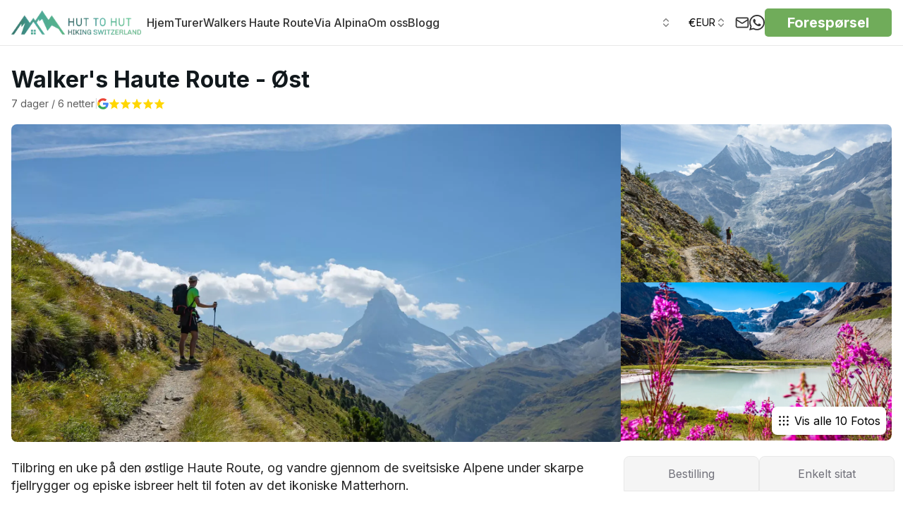

--- FILE ---
content_type: text/html; charset=utf-8
request_url: https://www.google.com/maps/d/embed?mid=1lvLDfUr6wVnZ-IzTvey4cvv_t8n2tkw&ehbc=2E312F
body_size: 36377
content:
<!DOCTYPE html><html itemscope itemtype="http://schema.org/WebSite"><head><script nonce="ugqZ9Ve2mvFTFOtqU1MXdg">window['ppConfig'] = {productName: '06194a8f37177242d55a18e38c5a91c6', deleteIsEnforced:  false , sealIsEnforced:  false , heartbeatRate:  0.5 , periodicReportingRateMillis:  60000.0 , disableAllReporting:  false };(function(){'use strict';function k(a){var b=0;return function(){return b<a.length?{done:!1,value:a[b++]}:{done:!0}}}function l(a){var b=typeof Symbol!="undefined"&&Symbol.iterator&&a[Symbol.iterator];if(b)return b.call(a);if(typeof a.length=="number")return{next:k(a)};throw Error(String(a)+" is not an iterable or ArrayLike");}var m=typeof Object.defineProperties=="function"?Object.defineProperty:function(a,b,c){if(a==Array.prototype||a==Object.prototype)return a;a[b]=c.value;return a};
function n(a){a=["object"==typeof globalThis&&globalThis,a,"object"==typeof window&&window,"object"==typeof self&&self,"object"==typeof global&&global];for(var b=0;b<a.length;++b){var c=a[b];if(c&&c.Math==Math)return c}throw Error("Cannot find global object");}var p=n(this);function q(a,b){if(b)a:{var c=p;a=a.split(".");for(var d=0;d<a.length-1;d++){var e=a[d];if(!(e in c))break a;c=c[e]}a=a[a.length-1];d=c[a];b=b(d);b!=d&&b!=null&&m(c,a,{configurable:!0,writable:!0,value:b})}}
q("Object.is",function(a){return a?a:function(b,c){return b===c?b!==0||1/b===1/c:b!==b&&c!==c}});q("Array.prototype.includes",function(a){return a?a:function(b,c){var d=this;d instanceof String&&(d=String(d));var e=d.length;c=c||0;for(c<0&&(c=Math.max(c+e,0));c<e;c++){var f=d[c];if(f===b||Object.is(f,b))return!0}return!1}});
q("String.prototype.includes",function(a){return a?a:function(b,c){if(this==null)throw new TypeError("The 'this' value for String.prototype.includes must not be null or undefined");if(b instanceof RegExp)throw new TypeError("First argument to String.prototype.includes must not be a regular expression");return this.indexOf(b,c||0)!==-1}});function r(a,b,c){a("https://csp.withgoogle.com/csp/proto/"+encodeURIComponent(b),JSON.stringify(c))}function t(){var a;if((a=window.ppConfig)==null?0:a.disableAllReporting)return function(){};var b,c,d,e;return(e=(b=window)==null?void 0:(c=b.navigator)==null?void 0:(d=c.sendBeacon)==null?void 0:d.bind(navigator))!=null?e:u}function u(a,b){var c=new XMLHttpRequest;c.open("POST",a);c.send(b)}
function v(){var a=(w=Object.prototype)==null?void 0:w.__lookupGetter__("__proto__"),b=x,c=y;return function(){var d=a.call(this),e,f,g,h;r(c,b,{type:"ACCESS_GET",origin:(f=window.location.origin)!=null?f:"unknown",report:{className:(g=d==null?void 0:(e=d.constructor)==null?void 0:e.name)!=null?g:"unknown",stackTrace:(h=Error().stack)!=null?h:"unknown"}});return d}}
function z(){var a=(A=Object.prototype)==null?void 0:A.__lookupSetter__("__proto__"),b=x,c=y;return function(d){d=a.call(this,d);var e,f,g,h;r(c,b,{type:"ACCESS_SET",origin:(f=window.location.origin)!=null?f:"unknown",report:{className:(g=d==null?void 0:(e=d.constructor)==null?void 0:e.name)!=null?g:"unknown",stackTrace:(h=Error().stack)!=null?h:"unknown"}});return d}}function B(a,b){C(a.productName,b);setInterval(function(){C(a.productName,b)},a.periodicReportingRateMillis)}
var D="constructor __defineGetter__ __defineSetter__ hasOwnProperty __lookupGetter__ __lookupSetter__ isPrototypeOf propertyIsEnumerable toString valueOf __proto__ toLocaleString x_ngfn_x".split(" "),E=D.concat,F=navigator.userAgent.match(/Firefox\/([0-9]+)\./),G=(!F||F.length<2?0:Number(F[1])<75)?["toSource"]:[],H;if(G instanceof Array)H=G;else{for(var I=l(G),J,K=[];!(J=I.next()).done;)K.push(J.value);H=K}var L=E.call(D,H),M=[];
function C(a,b){for(var c=[],d=l(Object.getOwnPropertyNames(Object.prototype)),e=d.next();!e.done;e=d.next())e=e.value,L.includes(e)||M.includes(e)||c.push(e);e=Object.prototype;d=[];for(var f=0;f<c.length;f++){var g=c[f];d[f]={name:g,descriptor:Object.getOwnPropertyDescriptor(Object.prototype,g),type:typeof e[g]}}if(d.length!==0){c=l(d);for(e=c.next();!e.done;e=c.next())M.push(e.value.name);var h;r(b,a,{type:"SEAL",origin:(h=window.location.origin)!=null?h:"unknown",report:{blockers:d}})}};var N=Math.random(),O=t(),P=window.ppConfig;P&&(P.disableAllReporting||P.deleteIsEnforced&&P.sealIsEnforced||N<P.heartbeatRate&&r(O,P.productName,{origin:window.location.origin,type:"HEARTBEAT"}));var y=t(),Q=window.ppConfig;if(Q)if(Q.deleteIsEnforced)delete Object.prototype.__proto__;else if(!Q.disableAllReporting){var x=Q.productName;try{var w,A;Object.defineProperty(Object.prototype,"__proto__",{enumerable:!1,get:v(),set:z()})}catch(a){}}
(function(){var a=t(),b=window.ppConfig;b&&(b.sealIsEnforced?Object.seal(Object.prototype):b.disableAllReporting||(document.readyState!=="loading"?B(b,a):document.addEventListener("DOMContentLoaded",function(){B(b,a)})))})();}).call(this);
</script><title itemprop="name">Walker&#39;s Haute Route - East - Google My Maps</title><meta name="robots" content="noindex,nofollow"/><meta http-equiv="X-UA-Compatible" content="IE=edge,chrome=1"><meta name="viewport" content="initial-scale=1.0,minimum-scale=1.0,maximum-scale=1.0,user-scalable=0,width=device-width"/><meta name="description" itemprop="description" content="Walker&#39;s Haute Route - East"/><meta itemprop="url" content="https://www.google.com/maps/d/viewer?mid=1lvLDfUr6wVnZ-IzTvey4cvv_t8n2tkw"/><meta itemprop="image" content="https://www.google.com/maps/d/thumbnail?mid=1lvLDfUr6wVnZ-IzTvey4cvv_t8n2tkw"/><meta property="og:type" content="website"/><meta property="og:title" content="Walker&#39;s Haute Route - East - Google My Maps"/><meta property="og:description" content="Walker&#39;s Haute Route - East"/><meta property="og:url" content="https://www.google.com/maps/d/viewer?mid=1lvLDfUr6wVnZ-IzTvey4cvv_t8n2tkw"/><meta property="og:image" content="https://www.google.com/maps/d/thumbnail?mid=1lvLDfUr6wVnZ-IzTvey4cvv_t8n2tkw"/><meta property="og:site_name" content="Google My Maps"/><meta name="twitter:card" content="summary_large_image"/><meta name="twitter:title" content="Walker&#39;s Haute Route - East - Google My Maps"/><meta name="twitter:description" content="Walker&#39;s Haute Route - East"/><meta name="twitter:image:src" content="https://www.google.com/maps/d/thumbnail?mid=1lvLDfUr6wVnZ-IzTvey4cvv_t8n2tkw"/><link rel="stylesheet" id="gmeviewer-styles" href="https://www.gstatic.com/mapspro/_/ss/k=mapspro.gmeviewer.ZPef100W6CI.L.W.O/am=AAAE/d=0/rs=ABjfnFU-qGe8BTkBR_LzMLwzNczeEtSkkw" nonce="HhdWVAfSGGGIVRMRHrCshQ"><link rel="stylesheet" href="https://fonts.googleapis.com/css?family=Roboto:300,400,500,700" nonce="HhdWVAfSGGGIVRMRHrCshQ"><link rel="shortcut icon" href="//www.gstatic.com/mapspro/images/favicon-001.ico"><link rel="canonical" href="https://www.google.com/mymaps/viewer?mid=1lvLDfUr6wVnZ-IzTvey4cvv_t8n2tkw&amp;hl=en_US"></head><body jscontroller="O1VPAb" jsaction="click:cOuCgd;"><div class="c4YZDc HzV7m-b7CEbf SfQLQb-QClCJf-giiMnc SfQLQb-dIxMhd-bN97Pc-b3rLgd"><div class="jQhVs-haAclf"><div class="jQhVs-uMX1Ee-My5Dr-purZT-uDEFge"><div class="jQhVs-uMX1Ee-My5Dr-purZT-uDEFge-bN97Pc"><div class="jQhVs-uMX1Ee-My5Dr-purZT-uDEFge-Bz112c"></div><div class="jQhVs-uMX1Ee-My5Dr-purZT-uDEFge-fmcmS-haAclf"><div class="jQhVs-uMX1Ee-My5Dr-purZT-uDEFge-fmcmS">Open full screen to view more</div></div></div></div></div><div class="i4ewOd-haAclf"><div class="i4ewOd-UzWXSb" id="map-canvas"></div></div><div class="X3SwIb-haAclf NBDE7b-oxvKad"><div class="X3SwIb-i8xkGf"></div></div><div class="Te60Vd-ZMv3u dIxMhd-bN97Pc-b3rLgd"><div class="dIxMhd-bN97Pc-Tswv1b-Bz112c"></div><div class="dIxMhd-bN97Pc-b3rLgd-fmcmS">This map was created by a user. <a href="//support.google.com/mymaps/answer/3024454?hl=en&amp;amp;ref_topic=3188329" target="_blank">Learn how to create your own.</a></div><div class="dIxMhd-bN97Pc-b3rLgd-TvD9Pc" title="Close"></div></div><script nonce="ugqZ9Ve2mvFTFOtqU1MXdg">
  function _DumpException(e) {
    if (window.console) {
      window.console.error(e.stack);
    }
  }
  var _pageData = "[[1,null,null,null,null,null,null,null,null,null,\"at\",\"\",\"\",1769294777689,\"\",\"en_US\",false,[],\"https://www.google.com/maps/d/viewer?mid\\u003d1lvLDfUr6wVnZ-IzTvey4cvv_t8n2tkw\",\"https://www.google.com/maps/d/embed?mid\\u003d1lvLDfUr6wVnZ-IzTvey4cvv_t8n2tkw\\u0026ehbc\\u003d2E312F\",\"https://www.google.com/maps/d/edit?mid\\u003d1lvLDfUr6wVnZ-IzTvey4cvv_t8n2tkw\",\"https://www.google.com/maps/d/thumbnail?mid\\u003d1lvLDfUr6wVnZ-IzTvey4cvv_t8n2tkw\",null,null,true,\"https://www.google.com/maps/d/print?mid\\u003d1lvLDfUr6wVnZ-IzTvey4cvv_t8n2tkw\",\"https://www.google.com/maps/d/pdf?mid\\u003d1lvLDfUr6wVnZ-IzTvey4cvv_t8n2tkw\",\"https://www.google.com/maps/d/viewer?mid\\u003d1lvLDfUr6wVnZ-IzTvey4cvv_t8n2tkw\",null,false,\"/maps/d\",\"maps/sharing\",\"//www.google.com/intl/en_US/help/terms_maps.html\",true,\"https://docs.google.com/picker\",null,false,null,[[[\"//www.gstatic.com/mapspro/images/google-my-maps-logo-regular-001.png\",143,25],[\"//www.gstatic.com/mapspro/images/google-my-maps-logo-regular-2x-001.png\",286,50]],[[\"//www.gstatic.com/mapspro/images/google-my-maps-logo-small-001.png\",113,20],[\"//www.gstatic.com/mapspro/images/google-my-maps-logo-small-2x-001.png\",226,40]]],1,\"https://www.gstatic.com/mapspro/_/js/k\\u003dmapspro.gmeviewer.en_US.knJKv4m5-eY.O/am\\u003dAAAE/d\\u003d0/rs\\u003dABjfnFWJ7eYXBrZ1WlLyBY6MwF9-imcrgg/m\\u003dgmeviewer_base\",null,null,true,null,\"US\",null,null,null,null,null,null,true],[\"mf.map\",\"1lvLDfUr6wVnZ-IzTvey4cvv_t8n2tkw\",\"Walker\u0027s Haute Route - East\",null,[7.4770900000000005,46.213190000000004,7.812990000000001,46.01158],[7.4770900000000005,46.213190000000004,7.812990000000001,46.01158],[[null,\"7JEivpZx0yk\",\"Walker\u0027s Haute Route - EAST\",\"\",[[[\"https://mt.googleapis.com/vt/icon/name\\u003dicons/onion/SHARED-mymaps-pin-container-bg_4x.png,icons/onion/SHARED-mymaps-pin-container_4x.png,icons/onion/1899-blank-shape_pin_4x.png\\u0026highlight\\u003dff000000,0F9D58\\u0026scale\\u003d2.0\"],null,1,1,[[null,[46.02622,7.48155]],\"0\",null,\"7JEivpZx0yk\",[46.02622,7.48155],[0,-128],\"595E7F913F000001\"],[[\"Arolla\"]]],[[\"https://mt.googleapis.com/vt/icon/name\\u003dicons/onion/SHARED-mymaps-pin-container-bg_4x.png,icons/onion/SHARED-mymaps-pin-container_4x.png,icons/onion/1899-blank-shape_pin_4x.png\\u0026highlight\\u003dff000000,E65100\\u0026scale\\u003d2.0\"],null,1,1,[[null,[46.0183,7.7475200000000015]],\"0\",null,\"7JEivpZx0yk\",[46.0183,7.747520000000001],[0,-128],\"595E7F913F000002\"],[[\"Zermatt\"]]],[[\"https://mt.googleapis.com/vt/icon/name\\u003dicons/onion/1491-wht-line-blank.png\\u0026filter\\u003dff0288D1\"],null,1,1,[[[7.4770900000000005,46.213190000000004,7.812990000000001,46.01158]],\"0\",null,\"7JEivpZx0yk\",[46.17349,7.628890000000001],[0,0],\"595E7F913F000003\"],[[\"Walker\u0027s Haute Route - EAST\"]]],[[\"https://mt.googleapis.com/vt/icon/name\\u003dicons/onion/SHARED-mymaps-container-bg_4x.png,icons/onion/SHARED-mymaps-container_4x.png,icons/onion/1602-hotel-bed_4x.png\\u0026highlight\\u003dff000000,0288D1\\u0026scale\\u003d2.0\"],null,1,1,[[null,[46.09865,7.514170000000001]],\"0\",null,\"7JEivpZx0yk\",[46.09865,7.51417],[0,0],\"595E8010FBCF277C\"],[[\"La Sage\"]]],[[\"https://mt.googleapis.com/vt/icon/name\\u003dicons/onion/SHARED-mymaps-container-bg_4x.png,icons/onion/SHARED-mymaps-container_4x.png,icons/onion/1602-hotel-bed_4x.png\\u0026highlight\\u003dff000000,0288D1\\u0026scale\\u003d2.0\"],null,1,1,[[null,[46.09118000000001,7.59555]],\"0\",null,\"7JEivpZx0yk\",[46.09118,7.59555],[0,0],\"595E806A3C86F910\"],[[\"Cabane de Moiry\"]]],[[\"https://mt.googleapis.com/vt/icon/name\\u003dicons/onion/SHARED-mymaps-container-bg_4x.png,icons/onion/SHARED-mymaps-container_4x.png,icons/onion/1602-hotel-bed_4x.png\\u0026highlight\\u003dff000000,0288D1\\u0026scale\\u003d2.0\"],null,1,1,[[null,[46.13595,7.6256900000000005]],\"0\",null,\"7JEivpZx0yk\",[46.13595,7.62569],[0,0],\"595E80D2E1296D54\"],[[\"Zinal\"]]],[[\"https://mt.googleapis.com/vt/icon/name\\u003dicons/onion/SHARED-mymaps-container-bg_4x.png,icons/onion/SHARED-mymaps-container_4x.png,icons/onion/1602-hotel-bed_4x.png\\u0026highlight\\u003dff000000,0288D1\\u0026scale\\u003d2.0\"],null,1,1,[[null,[46.21154,7.70602]],\"0\",null,\"7JEivpZx0yk\",[46.21154,7.70602],[0,0],\"595E8118662D3E36\"],[[\"Gruben\"]]],[[\"https://mt.googleapis.com/vt/icon/name\\u003dicons/onion/SHARED-mymaps-container-bg_4x.png,icons/onion/SHARED-mymaps-container_4x.png,icons/onion/1602-hotel-bed_4x.png\\u0026highlight\\u003dff000000,0288D1\\u0026scale\\u003d2.0\"],null,1,1,[[null,[46.17745,7.80134]],\"0\",null,\"7JEivpZx0yk\",[46.17745,7.80134],[0,0],\"595E816352FC9A6C\"],[[\"St Niklaus\"]]],[[\"https://mt.googleapis.com/vt/icon/name\\u003dicons/onion/SHARED-mymaps-container-bg_4x.png,icons/onion/SHARED-mymaps-container_4x.png,icons/onion/1602-hotel-bed_4x.png\\u0026highlight\\u003dff000000,0288D1\\u0026scale\\u003d2.0\"],null,1,1,[[null,[46.10569,7.8061]],\"0\",null,\"7JEivpZx0yk\",[46.10569,7.8061],[0,0],\"595E81AB4547596B\"],[[\"Europahutte\"]]]],null,null,true,null,null,null,null,[[\"7JEivpZx0yk\",1,null,null,null,\"https://www.google.com/maps/d/kml?mid\\u003d1lvLDfUr6wVnZ-IzTvey4cvv_t8n2tkw\\u0026resourcekey\\u0026lid\\u003d7JEivpZx0yk\",null,null,null,null,null,2,null,[[[\"595E7F913F000001\",[[[46.02622,7.48155]]],null,null,0,[[\"name\",[\"Arolla\"],1],[\"description\",[\"Elevation: 2010 m\"],1]],null,0],[\"595E7F913F000002\",[[[46.0183,7.747520000000001]]],null,null,1,[[\"name\",[\"Zermatt\"],1],[\"description\",[\"Elevation: 1618 m\"],1]],null,1],[\"595E7F913F000003\",null,[[[[[46.02622,7.48155]],[[46.02628000000001,7.481390000000001]],[[46.02645000000001,7.481390000000001]],[[46.02653,7.48136]],[[46.02664,7.48141]],[[46.02685,7.48143]],[[46.02689,7.48141]],[[46.02705,7.4812]],[[46.027260000000005,7.481220000000001]],[[46.02734,7.48125]],[[46.0275,7.481260000000001]],[[46.027550000000005,7.481230000000001]],[[46.02769000000001,7.481240000000001]],[[46.02774,7.481320000000001]],[[46.02807000000001,7.481510000000001]],[[46.02826,7.481440000000001]],[[46.02834000000001,7.481380000000001]],[[46.02835,7.48134]],[[46.02843000000001,7.481280000000002]],[[46.02910000000001,7.481230000000001]],[[46.029430000000005,7.481350000000002]],[[46.02953000000001,7.481370000000001]],[[46.029610000000005,7.481450000000001]],[[46.02967,7.48148]],[[46.029720000000005,7.481460000000001]],[[46.02978,7.481470000000001]],[[46.02985,7.4815200000000015]],[[46.029900000000005,7.481530000000001]],[[46.02994,7.4815]],[[46.029990000000005,7.481490000000002]],[[46.030080000000005,7.4815200000000015]],[[46.03031000000001,7.4817]],[[46.03036,7.4817]],[[46.03045,7.481670000000001]],[[46.030640000000005,7.481490000000002]],[[46.03069000000001,7.48148]],[[46.03074,7.481420000000002]],[[46.030860000000004,7.481380000000001]],[[46.03088,7.481330000000001]],[[46.030950000000004,7.48127]],[[46.03103,7.481310000000001]],[[46.03112,7.48143]],[[46.031180000000006,7.481470000000001]],[[46.031290000000006,7.48148]],[[46.031470000000006,7.481420000000002]],[[46.031560000000006,7.481310000000001]],[[46.03155,7.481280000000002]],[[46.03148,7.481260000000001]],[[46.03148,7.481230000000001]],[[46.031530000000004,7.481150000000001]],[[46.03157,7.48113]],[[46.03159,7.4811000000000005]],[[46.031580000000005,7.481010000000001]],[[46.03182,7.480900000000002]],[[46.031870000000005,7.4808200000000005]],[[46.03199,7.480790000000001]],[[46.032090000000004,7.480709999999999]],[[46.03211,7.48066]],[[46.032320000000006,7.480650000000001]],[[46.03248000000001,7.480600000000001]],[[46.032590000000006,7.48053]],[[46.032630000000005,7.48045]],[[46.03278,7.4804]],[[46.032900000000005,7.48032]],[[46.03298,7.48032]],[[46.033030000000004,7.480270000000001]],[[46.03343,7.4801899999999995]],[[46.03352,7.4801899999999995]],[[46.03365,7.480220000000001]],[[46.03374,7.480200000000001]],[[46.033840000000005,7.4801400000000005]],[[46.033930000000005,7.480119999999999]],[[46.034090000000006,7.4801899999999995]],[[46.034310000000005,7.480230000000001]],[[46.034600000000005,7.480430000000001]],[[46.03473,7.480480000000002]],[[46.03481,7.480580000000001]],[[46.03483000000001,7.480720000000001]],[[46.034870000000005,7.480779999999999]],[[46.03511,7.48104]],[[46.03522,7.481090000000001]],[[46.035320000000006,7.48127]],[[46.0354,7.481330000000001]],[[46.03548000000001,7.48134]],[[46.03557000000001,7.481420000000002]],[[46.03569,7.481470000000001]],[[46.03576,7.481460000000001]],[[46.035810000000005,7.481420000000002]],[[46.03585,7.481420000000002]],[[46.035880000000006,7.481460000000001]],[[46.03594000000001,7.481490000000002]],[[46.03602,7.48157]],[[46.03627,7.4817300000000015]],[[46.03634,7.481750000000001]],[[46.036410000000004,7.481800000000002]],[[46.03663,7.481990000000001]],[[46.036770000000004,7.481990000000001]],[[46.036880000000004,7.4820899999999995]],[[46.036930000000005,7.482170000000002]],[[46.037040000000005,7.48223]],[[46.037180000000006,7.48228]],[[46.03748,7.482460000000001]],[[46.03784,7.48281]],[[46.038120000000006,7.48303]],[[46.038270000000004,7.483040000000002]],[[46.03835,7.48301]],[[46.03842,7.48303]],[[46.03853,7.48301]],[[46.0386,7.483020000000001]],[[46.03862,7.483040000000002]],[[46.038810000000005,7.482990000000001]],[[46.038920000000005,7.483020000000001]],[[46.03897000000001,7.4830700000000006]],[[46.03905,7.483050000000001]],[[46.03910000000001,7.483060000000001]],[[46.03914,7.483090000000001]],[[46.039190000000005,7.483080000000001]],[[46.03927,7.48301]],[[46.039260000000006,7.483050000000001]],[[46.03931,7.483050000000001]],[[46.03934,7.48301]],[[46.039440000000006,7.482970000000002]],[[46.039500000000004,7.482880000000001]],[[46.039640000000006,7.482840000000001]],[[46.03978,7.482850000000001]],[[46.039840000000005,7.48282]],[[46.0399,7.48268]],[[46.04001,7.482620000000001]],[[46.04005,7.482560000000001]],[[46.04016000000001,7.482480000000001]],[[46.040220000000005,7.48249]],[[46.04028,7.482410000000001]],[[46.040350000000004,7.48237]],[[46.04037,7.482320000000001]],[[46.04043,7.482260000000001]],[[46.04065000000001,7.48214]],[[46.04072,7.4820199999999994]],[[46.04083000000001,7.482]],[[46.040870000000005,7.48193]],[[46.040910000000004,7.481910000000001]],[[46.040960000000005,7.481920000000001]],[[46.041000000000004,7.481890000000001]],[[46.04113,7.4819]],[[46.04118000000001,7.48186]],[[46.04139000000001,7.481800000000002]],[[46.041520000000006,7.481650000000002]],[[46.041570000000014,7.4815200000000015]],[[46.041810000000005,7.481350000000002]],[[46.042,7.481280000000002]],[[46.04204000000001,7.481240000000001]],[[46.042060000000006,7.48118]],[[46.04204000000001,7.481120000000001]],[[46.042120000000004,7.48099]],[[46.042260000000006,7.480940000000001]],[[46.04229,7.480860000000001]],[[46.04233000000001,7.480810000000001]],[[46.042390000000005,7.480650000000001]],[[46.04236,7.48061]],[[46.04242000000001,7.480550000000002]],[[46.042460000000005,7.48045]],[[46.04260000000001,7.480360000000001]],[[46.04269,7.48039]],[[46.04274,7.48038]],[[46.04283000000001,7.4803299999999995]],[[46.0429,7.480340000000001]],[[46.042970000000004,7.48032]],[[46.043040000000005,7.480280000000001]],[[46.0431,7.480160000000001]],[[46.04318000000001,7.480150000000001]],[[46.043200000000006,7.480119999999999]],[[46.043290000000006,7.480090000000001]],[[46.043330000000005,7.480050000000001]],[[46.04354000000001,7.479970000000002]],[[46.04372,7.479970000000002]],[[46.04381,7.47993]],[[46.043820000000004,7.4799000000000015]],[[46.04397,7.47993]],[[46.04417,7.4801]],[[46.04421000000001,7.480180000000002]],[[46.0444,7.4803299999999995]],[[46.04459000000001,7.480280000000001]],[[46.04471,7.480180000000002]],[[46.04482,7.480119999999999]],[[46.044880000000006,7.480020000000001]],[[46.04509,7.479770000000001]],[[46.045100000000005,7.479700000000001]],[[46.045120000000004,7.479680000000001]],[[46.045120000000004,7.479470000000001]],[[46.04506000000001,7.47935]],[[46.04507,7.47929]],[[46.04505,7.479180000000001]],[[46.04511,7.479089999999999]],[[46.04527,7.4790600000000005]],[[46.04543,7.479089999999999]],[[46.04545,7.4790600000000005]],[[46.04547,7.479089999999999]],[[46.045510000000014,7.479089999999999]],[[46.04553000000001,7.479140000000002]],[[46.045700000000004,7.479019999999999]],[[46.04573000000001,7.47908]],[[46.04578,7.479050000000001]],[[46.045840000000005,7.47883]],[[46.0459,7.478740000000001]],[[46.04596,7.47871]],[[46.046020000000006,7.478610000000001]],[[46.046040000000005,7.478610000000001]],[[46.04603,7.478660000000001]],[[46.04605,7.478680000000001]],[[46.04607,7.478670000000001]],[[46.04609000000001,7.478600000000001]],[[46.046150000000004,7.478540000000001]],[[46.046150000000004,7.4784999999999995]],[[46.046130000000005,7.478490000000002]],[[46.046170000000004,7.47848]],[[46.046200000000006,7.4784299999999995]],[[46.04623,7.478220000000001]],[[46.04645000000001,7.477790000000001]],[[46.046580000000006,7.477740000000001]],[[46.04664000000001,7.477650000000001]],[[46.04674000000001,7.477580000000001]],[[46.04677000000001,7.47759]],[[46.04686,7.477770000000001]],[[46.04695,7.477830000000002]],[[46.04697,7.477800000000001]],[[46.04699000000001,7.477620000000002]],[[46.047050000000006,7.477450000000002]],[[46.04724,7.4772300000000005]],[[46.04739000000001,7.4770900000000005]],[[46.04742000000001,7.4770900000000005]],[[46.047470000000004,7.47721]],[[46.04744,7.477450000000002]],[[46.04746,7.477580000000001]],[[46.04764,7.477720000000001]],[[46.047670000000004,7.477720000000001]],[[46.04769,7.477690000000002]],[[46.04768000000001,7.477550000000002]],[[46.047700000000006,7.477550000000002]],[[46.04786000000001,7.47768]],[[46.04794000000001,7.477700000000001]],[[46.04809,7.477670000000001]],[[46.04829,7.477720000000001]],[[46.04842000000001,7.477790000000001]],[[46.04851,7.477870000000001]],[[46.04874,7.478160000000001]],[[46.04885000000001,7.478220000000001]],[[46.04891000000001,7.47834]],[[46.04896,7.478600000000001]],[[46.0491,7.4789]],[[46.04914,7.4789400000000015]],[[46.04928,7.4789900000000005]],[[46.04932,7.479030000000001]],[[46.04934,7.479110000000001]],[[46.049330000000005,7.479310000000002]],[[46.04936000000001,7.479520000000002]],[[46.04956000000001,7.479700000000001]],[[46.04963,7.47993]],[[46.04989000000001,7.480080000000001]],[[46.04992000000001,7.480110000000002]],[[46.04997,7.480250000000002]],[[46.05002000000001,7.48031]],[[46.05012000000001,7.48032]],[[46.050160000000005,7.48031]],[[46.05022,7.4802599999999995]],[[46.05026,7.4802599999999995]],[[46.05030000000001,7.48038]],[[46.0504,7.480500000000001]],[[46.05042,7.480500000000001]],[[46.0504,7.48061]],[[46.0504,7.480779999999999]],[[46.050430000000006,7.480880000000001]],[[46.0504,7.481070000000002]],[[46.05048,7.4815200000000015]],[[46.05046,7.48162]],[[46.050430000000006,7.4815900000000015]],[[46.05041000000001,7.481750000000001]],[[46.050430000000006,7.482330000000001]],[[46.05050000000001,7.4826500000000005]],[[46.05051,7.48274]],[[46.05049,7.4827900000000005]],[[46.05050000000001,7.48282]],[[46.05053,7.482840000000001]],[[46.05059000000001,7.4828]],[[46.05062,7.48282]],[[46.050630000000005,7.48289]],[[46.0506,7.482970000000002]],[[46.050520000000006,7.483020000000001]],[[46.050520000000006,7.483060000000001]],[[46.050450000000005,7.483150000000001]],[[46.050430000000006,7.4832100000000015]],[[46.05033,7.4833500000000015]],[[46.050250000000005,7.483340000000001]],[[46.05017,7.483440000000001]],[[46.05017,7.483650000000001]],[[46.05013,7.483890000000001]],[[46.05003000000001,7.4842]],[[46.05001,7.484320000000001]],[[46.049910000000004,7.484390000000001]],[[46.04983000000001,7.484350000000002]],[[46.04966,7.484090000000001]],[[46.04957,7.4839]],[[46.04955,7.484080000000001]],[[46.049580000000006,7.484240000000001]],[[46.04950000000001,7.484299999999999]],[[46.049490000000006,7.484380000000001]],[[46.04941,7.484530000000001]],[[46.049380000000006,7.484780000000001]],[[46.04939,7.484960000000001]],[[46.049530000000004,7.4854400000000005]],[[46.049510000000005,7.485490000000001]],[[46.049530000000004,7.485539999999999]],[[46.04961,7.485560000000001]],[[46.049640000000004,7.485620000000001]],[[46.049710000000005,7.48567]],[[46.04979,7.48587]],[[46.049850000000006,7.48617]],[[46.04994000000001,7.48626]],[[46.04997,7.48634]],[[46.05002000000001,7.486350000000002]],[[46.0501,7.48633]],[[46.05026,7.48641]],[[46.05037,7.486420000000002]],[[46.05057,7.486500000000001]],[[46.050700000000006,7.4865200000000005]],[[46.05078,7.486420000000002]],[[46.050810000000006,7.48641]],[[46.05102,7.486560000000002]],[[46.05133000000001,7.48684]],[[46.05143,7.48697]],[[46.05153000000001,7.4870600000000005]],[[46.051590000000004,7.487170000000001]],[[46.05167,7.487229999999999]],[[46.05187,7.487250000000001]],[[46.05196,7.487390000000001]],[[46.052130000000005,7.4875]],[[46.05219,7.487590000000002]],[[46.052260000000004,7.487610000000001]],[[46.052350000000004,7.487810000000001]],[[46.052530000000004,7.487910000000001]],[[46.05288000000001,7.488490000000001]],[[46.05286,7.488550000000001]],[[46.052870000000006,7.4886]],[[46.05297,7.488720000000001]],[[46.053070000000005,7.4886800000000004]],[[46.05321000000001,7.4887000000000015]],[[46.05328,7.4888900000000005]],[[46.05330000000001,7.488880000000001]],[[46.05337,7.4889100000000015]],[[46.05342,7.489010000000001]],[[46.05348,7.489070000000001]],[[46.053490000000004,7.489160000000001]],[[46.053630000000005,7.489220000000001]],[[46.05366000000001,7.48927]],[[46.05364,7.489530000000001]],[[46.05384,7.489880000000001]],[[46.05382,7.490010000000002]],[[46.054120000000005,7.4902299999999995]],[[46.054140000000004,7.4902999999999995]],[[46.054280000000006,7.4902999999999995]],[[46.0544,7.490380000000001]],[[46.05469,7.4907900000000005]],[[46.054970000000004,7.49101]],[[46.05509000000001,7.490990000000001]],[[46.05526000000001,7.4908600000000005]],[[46.055420000000005,7.490770000000001]],[[46.05557,7.490730000000002]],[[46.055670000000006,7.490730000000002]],[[46.05568,7.490840000000001]],[[46.05585000000001,7.491050000000001]],[[46.05597,7.4911]],[[46.056700000000006,7.491270000000001]],[[46.05704000000001,7.491460000000002]],[[46.0574,7.491420000000001]],[[46.05796,7.491550000000001]],[[46.05847000000001,7.491750000000001]],[[46.0591,7.4918000000000005]],[[46.05978,7.491910000000002]],[[46.05986,7.49204]],[[46.06007000000001,7.492010000000001]],[[46.06029000000001,7.491810000000001]],[[46.06051,7.4917300000000004]],[[46.06107000000001,7.491620000000001]],[[46.06118,7.491620000000001]],[[46.06136,7.4917300000000004]],[[46.06148,7.4917300000000004]],[[46.06168,7.491700000000002]],[[46.06185000000001,7.49183]],[[46.06214000000001,7.491950000000001]],[[46.062740000000005,7.492100000000001]],[[46.06304,7.4919]],[[46.06333,7.492020000000001]],[[46.06371,7.492080000000001]],[[46.06396,7.49205]],[[46.06441,7.49183]],[[46.0651,7.491950000000001]],[[46.06519,7.491980000000002]],[[46.065450000000006,7.49218]],[[46.0656,7.4924100000000005]],[[46.065960000000004,7.492890000000001]],[[46.06605000000001,7.49298]],[[46.066030000000005,7.49307]],[[46.06606,7.493120000000001]],[[46.06613,7.493170000000001]],[[46.06636,7.49323]],[[46.06707,7.493470000000001]],[[46.067220000000006,7.493480000000001]],[[46.06739,7.493530000000002]],[[46.067730000000005,7.493510000000001]],[[46.067890000000006,7.493530000000002]],[[46.068110000000004,7.493450000000002]],[[46.068200000000004,7.493400000000001]],[[46.068340000000006,7.49328]],[[46.06866,7.493080000000002]],[[46.069080000000014,7.493050000000001]],[[46.06927,7.492960000000001]],[[46.06947,7.492610000000001]],[[46.0696,7.492450000000001]],[[46.069660000000006,7.4924300000000015]],[[46.07007,7.49271]],[[46.070280000000004,7.49291]],[[46.07034000000001,7.492920000000001]],[[46.070420000000006,7.492890000000001]],[[46.070440000000005,7.49272]],[[46.07047000000001,7.492660000000001]],[[46.070570000000004,7.49265]],[[46.07068,7.492670000000001]],[[46.07095,7.49277]],[[46.071180000000005,7.49293]],[[46.071560000000005,7.493100000000001]],[[46.07179000000001,7.4933]],[[46.072190000000006,7.49387]],[[46.072300000000006,7.494110000000002]],[[46.07272000000001,7.4946]],[[46.07283,7.4946600000000005]],[[46.073100000000004,7.49492]],[[46.07324000000001,7.494950000000001]],[[46.07327,7.495020000000001]],[[46.073280000000004,7.495240000000001]],[[46.07332,7.49532]],[[46.07379,7.495830000000001]],[[46.0739,7.49591]],[[46.07401,7.49593]],[[46.074290000000005,7.4957]],[[46.07435,7.495760000000001]],[[46.07434000000001,7.496920000000001]],[[46.074380000000005,7.497360000000001]],[[46.074450000000006,7.497630000000002]],[[46.07450000000001,7.497740000000001]],[[46.07454000000001,7.497789999999999]],[[46.07468,7.497800000000001]],[[46.07481000000001,7.49785]],[[46.074870000000004,7.49792]],[[46.07491,7.498010000000002]],[[46.074960000000004,7.498220000000002]],[[46.075050000000005,7.498330000000001]],[[46.075140000000005,7.498410000000001]],[[46.075300000000006,7.49864]],[[46.075430000000004,7.498760000000001]],[[46.075750000000006,7.498760000000001]],[[46.07594,7.498870000000002]],[[46.076370000000004,7.499500000000001]],[[46.076530000000005,7.49981]],[[46.07675000000001,7.500070000000001]],[[46.07697,7.500220000000001]],[[46.077315001400606,7.500754996891712]],[[46.07766,7.501290000000002]],[[46.077940000000005,7.501600000000002]],[[46.07808000000001,7.501790000000001]],[[46.078190000000006,7.501880000000002]],[[46.078210000000006,7.501930000000001]],[[46.0782,7.501970000000001]],[[46.078300000000006,7.502130000000001]],[[46.07846000000001,7.5025200000000005]],[[46.078410000000005,7.50261]],[[46.078300000000006,7.50262]],[[46.07822,7.50269]],[[46.078390000000006,7.502840000000002]],[[46.07849,7.502990000000001]],[[46.07853000000001,7.50311]],[[46.078500000000005,7.5034]],[[46.07851,7.503480000000001]],[[46.078680000000006,7.503710000000002]],[[46.07882,7.503960000000001]],[[46.07896000000001,7.504309999999999]],[[46.07891,7.504340000000001]],[[46.078950000000006,7.504410000000001]],[[46.07929,7.504740000000002]],[[46.07963,7.504990000000001]],[[46.080070000000006,7.505440000000001]],[[46.08013000000001,7.505490000000001]],[[46.08024,7.505520000000001]],[[46.080330000000004,7.505510000000001]],[[46.08039000000001,7.5054799999999995]],[[46.08048,7.50539]],[[46.08093,7.504740000000002]],[[46.08126000000001,7.50457]],[[46.081520000000005,7.50451]],[[46.08191,7.50437]],[[46.08203,7.5043500000000005]],[[46.08223,7.504400000000001]],[[46.08251000000001,7.504540000000001]],[[46.08286000000001,7.504740000000002]],[[46.083360000000006,7.50509]],[[46.08332,7.505470000000002]],[[46.083330000000004,7.50554]],[[46.08352000000001,7.505980000000002]],[[46.08364000000001,7.506900000000001]],[[46.08363000000001,7.507090000000002]],[[46.083540000000006,7.507600000000002]],[[46.08348,7.507740000000002]],[[46.083470000000005,7.507810000000002]],[[46.0835,7.507850000000001]],[[46.08366,7.50796]],[[46.083600000000004,7.508120000000002]],[[46.08361000000001,7.50841]],[[46.083560000000006,7.50874]],[[46.083470000000005,7.509010000000001]],[[46.083380000000005,7.50914]],[[46.083270000000006,7.509480000000001]],[[46.083310000000004,7.509480000000001]],[[46.083180000000006,7.5099800000000005]],[[46.08366,7.510210000000001]],[[46.08390000000001,7.510250000000001]],[[46.084030000000006,7.510350000000001]],[[46.08431,7.510650000000001]],[[46.08464,7.510920000000001]],[[46.085010000000004,7.511070000000001]],[[46.085190000000004,7.511170000000001]],[[46.08540000000001,7.511400000000002]],[[46.085480000000004,7.511450000000001]],[[46.085800000000006,7.511570000000002]],[[46.08634000000001,7.51199]],[[46.086490000000005,7.51205]],[[46.086920000000006,7.512110000000001]],[[46.08745000000001,7.5124]],[[46.087720000000004,7.5123500000000005]],[[46.08787,7.5123700000000015]],[[46.088010000000004,7.512470000000001]],[[46.08812,7.512490000000001]],[[46.08847,7.512610000000001]],[[46.08861,7.51264]],[[46.088800000000006,7.512740000000002]],[[46.08954000000001,7.512880000000002]],[[46.08961,7.512930000000001]],[[46.089670000000005,7.512950000000002]],[[46.08995,7.512930000000001]],[[46.09,7.512960000000001]],[[46.09019000000001,7.513000000000001]],[[46.090300000000006,7.51308]],[[46.090590000000006,7.51308]],[[46.09075000000001,7.513060000000001]],[[46.09109,7.513120000000001]],[[46.091190000000005,7.513090000000002]],[[46.091330000000006,7.513160000000002]],[[46.09147,7.513160000000002]],[[46.09174,7.51323]],[[46.091860000000004,7.5132900000000005]],[[46.092020000000005,7.513400000000002]],[[46.09244,7.5135499999999995]],[[46.09257,7.5136199999999995]],[[46.09264,7.5136199999999995]],[[46.09291000000001,7.5135700000000005]],[[46.092980000000004,7.513540000000002]],[[46.09308,7.513450000000001]],[[46.09319000000001,7.51339]],[[46.093320000000006,7.51339]],[[46.09346,7.5134300000000005]],[[46.093810000000005,7.5135700000000005]],[[46.094,7.513590000000001]],[[46.09405,7.513610000000002]],[[46.094120000000004,7.513700000000001]],[[46.09416,7.5138300000000005]],[[46.094150000000006,7.51389]],[[46.09423,7.514010000000001]],[[46.094280000000005,7.5141300000000015]],[[46.09434000000001,7.514139999999999]],[[46.094440000000006,7.514310000000001]],[[46.094800000000006,7.51433]],[[46.094910000000006,7.514360000000001]],[[46.09519,7.514360000000001]],[[46.095470000000006,7.514260000000002]],[[46.09568,7.514069999999999]],[[46.09577000000001,7.514000000000001]],[[46.095890000000004,7.5139900000000015]],[[46.09610000000001,7.514050000000002]],[[46.096360000000004,7.514230000000001]],[[46.096520000000005,7.514290000000001]],[[46.09662,7.514290000000001]],[[46.09671,7.51427]],[[46.09691,7.5142000000000015]],[[46.09716,7.514190000000002]],[[46.09722000000001,7.514170000000001]],[[46.09751000000001,7.513860000000001]],[[46.09760000000001,7.51374]],[[46.09779,7.5133600000000005]],[[46.097820000000006,7.513310000000001]],[[46.09798000000001,7.513120000000001]],[[46.098060000000004,7.512960000000001]],[[46.098150000000004,7.512990000000001]],[[46.098440000000004,7.512960000000001]],[[46.09855,7.512970000000001]],[[46.09864,7.513020000000002]],[[46.09866,7.513200000000001]],[[46.098650000000006,7.5135000000000005]],[[46.09855,7.51367]],[[46.09852,7.513860000000001]],[[46.098440000000004,7.51409]],[[46.09843,7.514170000000001]],[[46.098440000000004,7.514230000000001]],[[46.09848,7.5142500000000005]],[[46.098510000000005,7.5142500000000005]],[[46.09861,7.51416]],[[46.098650000000006,7.514170000000001]],[[46.098650000000006,7.51463]],[[46.09857,7.515]],[[46.09850000000001,7.5150500000000005]],[[46.09841,7.515170000000001]],[[46.09827000000001,7.5154000000000005]],[[46.098200000000006,7.515480000000001]],[[46.09808,7.515560000000001]],[[46.0979,7.51564]],[[46.09783,7.5158900000000015]],[[46.097750000000005,7.516039999999999]],[[46.09769000000001,7.516340000000001]],[[46.09751000000001,7.516490000000001]],[[46.09705,7.51705]],[[46.09694000000001,7.517150000000001]],[[46.096680000000006,7.51727]],[[46.096560000000004,7.517380000000001]],[[46.09616000000001,7.5176300000000005]],[[46.096090000000004,7.5176500000000015]],[[46.09593,7.517659999999999]],[[46.09579,7.517690000000001]],[[46.09564000000001,7.51779]],[[46.09559,7.517750000000001]],[[46.09554000000001,7.517520000000001]],[[46.0955,7.5174900000000004]],[[46.09545000000001,7.5174900000000004]],[[46.09543,7.517600000000001]],[[46.095380000000006,7.5177200000000015]],[[46.09512000000001,7.5179800000000006]],[[46.09507000000001,7.518]],[[46.094910000000006,7.5179800000000006]],[[46.09478000000001,7.51793]],[[46.09469000000001,7.517850000000002]],[[46.094590000000004,7.517799999999999]],[[46.09413000000001,7.51768]],[[46.09391000000001,7.51768]],[[46.093790000000006,7.517740000000001]],[[46.09373,7.51787]],[[46.09343000000001,7.518240000000001]],[[46.09322,7.5185900000000006]],[[46.092870000000005,7.518730000000001]],[[46.09242500081498,7.519165003519721]],[[46.09198000000001,7.5196000000000005]],[[46.091680000000004,7.51982]],[[46.09142000000001,7.519940000000001]],[[46.09123,7.52005]],[[46.091330000000006,7.520130000000002]],[[46.09163,7.52019]],[[46.09181,7.520250000000001]],[[46.09194,7.52033]],[[46.092020000000005,7.5204200000000005]],[[46.092040000000004,7.5205]],[[46.09200000000001,7.5205400000000004]],[[46.09136,7.520650000000002]],[[46.091210000000004,7.520690000000001]],[[46.09113000000001,7.520760000000001]],[[46.09091,7.52108]],[[46.09062,7.52131]],[[46.09062,7.521370000000002]],[[46.09066000000001,7.52138]],[[46.09076,7.521350000000001]],[[46.09089,7.521350000000001]],[[46.09127,7.521490000000001]],[[46.09143,7.52151]],[[46.09161000000001,7.521560000000001]],[[46.09194,7.521710000000001]],[[46.09214,7.521820000000002]],[[46.092310000000005,7.5219900000000015]],[[46.092420000000004,7.522050000000001]],[[46.09244,7.5221]],[[46.092690000000005,7.5221300000000015]],[[46.09284,7.5222000000000016]],[[46.09295,7.522340000000002]],[[46.0932,7.522349999999999]],[[46.09331,7.522440000000001]],[[46.093340000000005,7.522640000000002]],[[46.093320000000006,7.52269]],[[46.09326000000001,7.522730000000001]],[[46.093250000000005,7.522810000000001]],[[46.09322,7.52282]],[[46.09322,7.522870000000001]],[[46.09317,7.522900000000001]],[[46.09317,7.522950000000001]],[[46.09328000000001,7.52307]],[[46.093340000000005,7.5230500000000005]],[[46.09339000000001,7.523060000000002]],[[46.09335,7.523160000000002]],[[46.09347,7.523160000000002]],[[46.093450000000004,7.5231900000000005]],[[46.09353,7.523250000000001]],[[46.093500000000006,7.523310000000001]],[[46.09351,7.5234000000000005]],[[46.093630000000005,7.523540000000001]],[[46.09364,7.523630000000001]],[[46.093540000000004,7.523760000000001]],[[46.093360000000004,7.52423]],[[46.09328000000001,7.5243]],[[46.09326000000001,7.524360000000001]],[[46.093270000000004,7.52458]],[[46.09322,7.52496]],[[46.09328000000001,7.525200000000002]],[[46.09337000000001,7.525390000000001]],[[46.093450000000004,7.525500000000001]],[[46.093520000000005,7.5255100000000015]],[[46.09358,7.52547]],[[46.0936,7.525410000000002]],[[46.093590000000006,7.525360000000001]],[[46.093650000000004,7.5252300000000005]],[[46.093680000000006,7.525250000000001]],[[46.09371,7.525390000000001]],[[46.0938,7.525340000000002]],[[46.093810000000005,7.5254]],[[46.093860000000014,7.5255100000000015]],[[46.093900000000005,7.52555]],[[46.09391000000001,7.52562]],[[46.09394,7.52561]],[[46.094,7.5257000000000005]],[[46.09407,7.5257200000000015]],[[46.094060000000006,7.525810000000001]],[[46.09408000000001,7.525830000000001]],[[46.09408000000001,7.525900000000001]],[[46.09411,7.52599]],[[46.094170000000005,7.525960000000001]],[[46.094190000000005,7.52599]],[[46.09425,7.526]],[[46.09427,7.526030000000001]],[[46.09427,7.526110000000001]],[[46.09431000000001,7.526120000000001]],[[46.094370000000005,7.5262]],[[46.09436,7.526400000000001]],[[46.09443,7.526420000000001]],[[46.094460000000005,7.526460000000001]],[[46.094440000000006,7.5265]],[[46.094460000000005,7.526540000000001]],[[46.094440000000006,7.52659]],[[46.09447,7.526650000000002]],[[46.09449,7.526750000000002]],[[46.09454,7.526770000000001]],[[46.094590000000004,7.52674]],[[46.09461,7.526750000000002]],[[46.094620000000006,7.526840000000001]],[[46.094660000000005,7.526870000000001]],[[46.09467,7.526940000000001]],[[46.09460000000001,7.5271099999999995]],[[46.094620000000006,7.52738]],[[46.094570000000004,7.527590000000001]],[[46.094550000000005,7.527610000000002]],[[46.09456,7.527870000000001]],[[46.09465,7.527850000000002]],[[46.094680000000004,7.527920000000002]],[[46.09467,7.52797]],[[46.094680000000004,7.528010000000001]],[[46.09474,7.528060000000002]],[[46.09473000000001,7.528130000000002]],[[46.09485,7.528140000000001]],[[46.09489000000001,7.528270000000002]],[[46.09494,7.528320000000001]],[[46.09507000000001,7.528390000000001]],[[46.09519,7.528560000000001]],[[46.095200000000006,7.528660000000001]],[[46.095330000000004,7.528720000000002]],[[46.095380000000006,7.52878]],[[46.095380000000006,7.528880000000001]],[[46.095420000000004,7.52892]],[[46.095380000000006,7.528930000000002]],[[46.09528,7.529030000000001]],[[46.095180000000006,7.529230000000002]],[[46.09498000000001,7.529550000000001]],[[46.095000000000006,7.529580000000002]],[[46.09494,7.52972]],[[46.09498000000001,7.529750000000002]],[[46.09494,7.52986]],[[46.09499000000001,7.52986]],[[46.09501,7.529830000000001]],[[46.095040000000004,7.52988]],[[46.095000000000006,7.529960000000002]],[[46.09499000000001,7.530150000000001]],[[46.09492,7.53033]],[[46.094930000000005,7.5305800000000005]],[[46.09488,7.530670000000001]],[[46.09485,7.530790000000001]],[[46.094820000000006,7.530800000000001]],[[46.094800000000006,7.53089]],[[46.09472,7.5309300000000015]],[[46.09460000000001,7.5311200000000005]],[[46.094570000000004,7.531230000000001]],[[46.094590000000004,7.53128]],[[46.094590000000004,7.531370000000002]],[[46.09461,7.531520000000001]],[[46.09465,7.531610000000001]],[[46.09463,7.531810000000001]],[[46.09465,7.532150000000001]],[[46.0947,7.532170000000002]],[[46.09476,7.532240000000002]],[[46.094750000000005,7.5323]],[[46.09472,7.532330000000001]],[[46.09474,7.5323899999999995]],[[46.09472,7.532410000000001]],[[46.09473000000001,7.532490000000001]],[[46.09476,7.53252]],[[46.09476,7.532610000000002]],[[46.09489000000001,7.533010000000001]],[[46.09501,7.533220000000001]],[[46.095110000000005,7.533520000000001]],[[46.095180000000006,7.533580000000001]],[[46.09517,7.53383]],[[46.095200000000006,7.53389]],[[46.09525000000001,7.53392]],[[46.095290000000006,7.53406]],[[46.09532,7.534079999999999]],[[46.09535,7.534190000000001]],[[46.09535,7.534250000000001]],[[46.095380000000006,7.534260000000001]],[[46.095380000000006,7.534310000000001]],[[46.09543,7.53435]],[[46.09544,7.534460000000001]],[[46.09548,7.534580000000002]],[[46.09546,7.5346400000000004]],[[46.0955,7.534680000000001]],[[46.0955,7.534720000000002]],[[46.09557,7.53494]],[[46.095650000000006,7.535030000000002]],[[46.09568,7.53544]],[[46.095740000000006,7.5356900000000016]],[[46.09586,7.53582]],[[46.095850000000006,7.53597]],[[46.09588,7.536060000000001]],[[46.09593,7.536070000000001]],[[46.09593,7.53611]],[[46.09597,7.53612]],[[46.09601000000001,7.536210000000001]],[[46.09602,7.536280000000001]],[[46.09606,7.536350000000001]],[[46.09615,7.536390000000001]],[[46.096180000000004,7.536460000000001]],[[46.096230000000006,7.53649]],[[46.09628000000001,7.5368200000000005]],[[46.096320000000006,7.536930000000002]],[[46.09633,7.53706]],[[46.09639000000001,7.53715]],[[46.09642000000001,7.5371700000000015]],[[46.096450000000004,7.537300000000002]],[[46.096470000000004,7.537320000000001]],[[46.09653,7.5375200000000016]],[[46.09659000000001,7.53765]],[[46.09662,7.5378]],[[46.096610000000005,7.537910000000001]],[[46.09666000000001,7.538030000000002]],[[46.09666000000001,7.53823]],[[46.096740000000004,7.538270000000001]],[[46.09682,7.538280000000001]],[[46.096900000000005,7.53833]],[[46.09702,7.538360000000001]],[[46.09716,7.538350000000001]],[[46.097190000000005,7.538380000000002]],[[46.097170000000006,7.538420000000001]],[[46.09718,7.538480000000002]],[[46.09722000000001,7.5385100000000005]],[[46.09729,7.53852]],[[46.097260000000006,7.538600000000001]],[[46.097150000000006,7.538700000000001]],[[46.09709,7.538870000000001]],[[46.09695000000001,7.539060000000002]],[[46.09685,7.53924]],[[46.097060000000006,7.539359999999999]],[[46.09689,7.539610000000001]],[[46.097060000000006,7.539740000000001]],[[46.09698,7.54001]],[[46.09689,7.54016]],[[46.096790000000006,7.54023]],[[46.096650000000004,7.54044]],[[46.096540000000005,7.540570000000001]],[[46.09653,7.540780000000001]],[[46.096540000000005,7.5410200000000005]],[[46.09651,7.541130000000001]],[[46.09653,7.541420000000001]],[[46.09648000000001,7.541720000000001]],[[46.096650000000004,7.542220000000001]],[[46.096720000000005,7.5421000000000005]],[[46.09675000000001,7.542160000000001]],[[46.0968,7.5421700000000005]],[[46.09686000000001,7.542120000000001]],[[46.097010000000004,7.542370000000001]],[[46.09709,7.542460000000001]],[[46.09716,7.5427300000000015]],[[46.097190000000005,7.5427800000000005]],[[46.097210000000004,7.5427800000000005]],[[46.09731,7.542440000000001]],[[46.097460000000005,7.5422400000000005]],[[46.09745,7.5422]],[[46.097530000000006,7.54213]],[[46.09758,7.542120000000001]],[[46.097640000000006,7.54204]],[[46.09767,7.542070000000002]],[[46.09769000000001,7.542220000000001]],[[46.097710000000006,7.542260000000001]],[[46.09772000000001,7.542390000000001]],[[46.09788,7.5428700000000015]],[[46.097890000000014,7.5430600000000005]],[[46.097930000000005,7.543120000000001]],[[46.097950000000004,7.54335]],[[46.09798000000001,7.543390000000001]],[[46.09801,7.543520000000002]],[[46.098060000000004,7.5436]],[[46.09807000000001,7.543690000000002]],[[46.0981,7.543710000000001]],[[46.098150000000004,7.5438600000000005]],[[46.098200000000006,7.543920000000001]],[[46.098220000000005,7.544010000000001]],[[46.09827000000001,7.544130000000001]],[[46.09839,7.544150000000001]],[[46.09855,7.544360000000001]],[[46.098620000000004,7.544569999999999]],[[46.09886,7.544720000000001]],[[46.09911,7.545230000000001]],[[46.09928000000001,7.545460000000001]],[[46.0994,7.545660000000002]],[[46.099610000000006,7.545890000000001]],[[46.09969,7.546040000000001]],[[46.09993000000001,7.546329999999999]],[[46.10024000000001,7.5465800000000005]],[[46.10072,7.547110000000002]],[[46.10062000000001,7.54731]],[[46.100260000000006,7.547440000000001]],[[46.10051000000001,7.547580000000001]],[[46.100730000000006,7.547730000000001]],[[46.100860000000004,7.547860000000002]],[[46.10083,7.54804]],[[46.10092,7.548070000000002]],[[46.101130000000005,7.548350000000002]],[[46.10121,7.5486200000000006]],[[46.101200000000006,7.54886]],[[46.101090000000006,7.549390000000002]],[[46.10096,7.54967]],[[46.10053500106702,7.550195004213256]],[[46.10011,7.550720000000001]],[[46.099990000000005,7.55077]],[[46.099650000000004,7.5507300000000015]],[[46.09949,7.550740000000001]],[[46.099140000000006,7.55069]],[[46.09895,7.550790000000002]],[[46.09889000000001,7.5508000000000015]],[[46.09886,7.55083]],[[46.09883000000001,7.5507800000000005]],[[46.098780000000005,7.55076]],[[46.098690000000005,7.55077]],[[46.09872000000001,7.55084]],[[46.098710000000004,7.551229999999999]],[[46.098650000000006,7.551600000000001]],[[46.09861,7.551749999999999]],[[46.098580000000005,7.552020000000001]],[[46.09846,7.552320000000002]],[[46.098440000000004,7.5523299999999995]],[[46.098420000000004,7.552410000000001]],[[46.098380000000006,7.552810000000001]],[[46.098380000000006,7.55306]],[[46.09834,7.553240000000001]],[[46.09835,7.553520000000001]],[[46.09837000000001,7.55357]],[[46.09835,7.553660000000002]],[[46.09839,7.553740000000001]],[[46.098400000000005,7.554010000000002]],[[46.098380000000006,7.55407]],[[46.098380000000006,7.554150000000002]],[[46.09843,7.5541800000000014]],[[46.09846,7.554260000000001]],[[46.098510000000005,7.554520000000002]],[[46.098530000000004,7.5545100000000005]],[[46.09859,7.554539999999999]],[[46.09864,7.55496]],[[46.09863000000001,7.555090000000001]],[[46.098650000000006,7.555180000000002]],[[46.098650000000006,7.555500000000001]],[[46.09872000000001,7.55591]],[[46.09879,7.5560800000000015]],[[46.09888,7.556240000000001]],[[46.098910000000004,7.55625]],[[46.09893,7.556299999999999]],[[46.098960000000005,7.556260000000001]],[[46.099140000000006,7.55657]],[[46.09917,7.55677]],[[46.0992,7.556820000000001]],[[46.09922,7.556910000000001]],[[46.099190000000014,7.557]],[[46.099230000000006,7.55716]],[[46.09922,7.55724]],[[46.099340000000005,7.55775]],[[46.09933,7.557970000000002]],[[46.09937,7.558140000000001]],[[46.099360000000004,7.558360000000001]],[[46.09946,7.558680000000001]],[[46.09948000000001,7.558810000000001]],[[46.09951,7.55883]],[[46.09951,7.5588700000000015]],[[46.09955,7.5588700000000015]],[[46.09958,7.55897]],[[46.09955,7.559130000000001]],[[46.09967000000001,7.559260000000001]],[[46.09977000000001,7.559270000000001]],[[46.09976,7.559310000000001]],[[46.099790000000006,7.5593200000000005]],[[46.099790000000006,7.559360000000002]],[[46.09982,7.559340000000001]],[[46.09993000000001,7.55943]],[[46.09996,7.559410000000001]],[[46.09997000000001,7.5594399999999995]],[[46.09996,7.559480000000001]],[[46.099990000000005,7.559480000000001]],[[46.1,7.5595]],[[46.10005,7.55949]],[[46.10005,7.559520000000001]],[[46.10007,7.559540000000001]],[[46.10010000000001,7.55951]],[[46.10011,7.559550000000001]],[[46.100190000000005,7.559540000000001]],[[46.10022000000001,7.559590000000002]],[[46.100260000000006,7.55958]],[[46.100260000000006,7.55965]],[[46.100410000000004,7.55965]],[[46.100350000000006,7.559870000000002]],[[46.10033000000001,7.5598800000000015]],[[46.10031,7.560010000000002]],[[46.10038,7.56009]],[[46.1004,7.56017]],[[46.100480000000005,7.560330000000001]],[[46.10051000000001,7.56047]],[[46.100640000000006,7.560860000000001]],[[46.10061,7.56088]],[[46.100640000000006,7.560960000000001]],[[46.10061,7.56097]],[[46.10062000000001,7.5610100000000005]],[[46.100590000000004,7.561020000000001]],[[46.10061,7.5610599999999994]],[[46.100570000000005,7.5610800000000005]],[[46.100590000000004,7.5611299999999995]],[[46.100570000000005,7.561160000000001]],[[46.10058000000001,7.561210000000001]],[[46.100530000000006,7.56126]],[[46.100640000000006,7.561450000000001]],[[46.10089000000001,7.56171]],[[46.10094,7.5618300000000005]],[[46.10094,7.561890000000001]],[[46.10098000000001,7.561960000000001]],[[46.10121,7.562240000000001]],[[46.10126,7.5625300000000015]],[[46.101330000000004,7.563140000000001]],[[46.10145000000001,7.563490000000001]],[[46.101620000000004,7.563700000000002]],[[46.10155,7.564000000000001]],[[46.101620000000004,7.5642]],[[46.10161,7.564590000000001]],[[46.101620000000004,7.56471]],[[46.101600000000005,7.564830000000001]],[[46.101560000000006,7.564890000000001]],[[46.101560000000006,7.565130000000001]],[[46.101600000000005,7.565250000000001]],[[46.10161,7.56537]],[[46.101670000000006,7.565510000000001]],[[46.10166,7.56559]],[[46.101710000000004,7.56573]],[[46.1017,7.565780000000001]],[[46.101710000000004,7.565900000000001]],[[46.101760000000006,7.56596]],[[46.10177,7.5660500000000015]],[[46.101850000000006,7.5661200000000015]],[[46.10188000000001,7.566430000000001]],[[46.10183000000001,7.566500000000001]],[[46.101780000000005,7.566650000000001]],[[46.10181,7.56674]],[[46.101820000000004,7.567080000000002]],[[46.10184,7.5671800000000005]],[[46.10179,7.567300000000001]],[[46.10179,7.567380000000001]],[[46.10175000000001,7.5675099999999995]],[[46.10186,7.567830000000001]],[[46.101910000000004,7.567870000000002]],[[46.101920000000014,7.56791]],[[46.10199,7.567960000000001]],[[46.10210000000001,7.568169999999999]],[[46.10217,7.56859]],[[46.102250000000005,7.568910000000002]],[[46.10224,7.569000000000001]],[[46.10237,7.569450000000001]],[[46.10240000000001,7.569680000000001]],[[46.10246,7.5697800000000015]],[[46.102470000000004,7.569870000000001]],[[46.10255,7.57013]],[[46.102880000000006,7.57077]],[[46.10284,7.570880000000002]],[[46.10286000000001,7.570950000000002]],[[46.10284,7.57116]],[[46.102940000000004,7.5715]],[[46.10289,7.571630000000001]],[[46.10296,7.57168]],[[46.10293,7.571770000000001]],[[46.10295000000001,7.571810000000002]],[[46.10291,7.571990000000001]],[[46.10296,7.572170000000001]],[[46.10293,7.572220000000001]],[[46.10304000000001,7.57254]],[[46.10296,7.572780000000002]],[[46.10291,7.5728100000000005]],[[46.10264,7.57307]],[[46.10255,7.57314]],[[46.10244,7.573170000000001]],[[46.10221000000001,7.5733700000000015]],[[46.101980000000005,7.573680000000001]],[[46.101920000000014,7.573680000000001]],[[46.10181,7.57378]],[[46.10173,7.573750000000001]],[[46.10164,7.573840000000001]],[[46.10159,7.573970000000001]],[[46.10152,7.574020000000002]],[[46.10148,7.5741900000000015]],[[46.1015,7.57436]],[[46.10146,7.574610000000002]],[[46.101380000000006,7.57481]],[[46.1013,7.57489]],[[46.10128,7.574960000000001]],[[46.101220000000005,7.57504]],[[46.10105,7.575100000000001]],[[46.10103,7.5751800000000005]],[[46.10096,7.57527]],[[46.10089000000001,7.575300000000001]],[[46.10087,7.575370000000001]],[[46.10089000000001,7.575440000000001]],[[46.10087,7.575500000000002]],[[46.100730000000006,7.5756000000000006]],[[46.10065,7.575620000000001]],[[46.100460000000005,7.5758100000000015]],[[46.100280000000005,7.5759500000000015]],[[46.10024000000001,7.576150000000002]],[[46.10010000000001,7.576309999999999]],[[46.09996,7.57652]],[[46.099920000000004,7.576690000000001]],[[46.099740000000004,7.577050000000002]],[[46.09971,7.5773]],[[46.09955,7.577510000000001]],[[46.09939000000001,7.57782]],[[46.0994,7.57788]],[[46.099380000000004,7.577930000000001]],[[46.09942,7.577930000000001]],[[46.099430000000005,7.577980000000002]],[[46.099500000000006,7.577960000000001]],[[46.099540000000005,7.578150000000001]],[[46.09958,7.578130000000002]],[[46.09967000000001,7.578310000000001]],[[46.099720000000005,7.57828]],[[46.09976,7.578290000000002]],[[46.099790000000006,7.578360000000002]],[[46.099810000000005,7.578310000000001]],[[46.09989,7.57834]],[[46.099920000000004,7.578390000000001]],[[46.09998,7.578410000000001]],[[46.10005,7.578500000000002]],[[46.10016,7.578530000000001]],[[46.100210000000004,7.57863]],[[46.10025,7.578650000000001]],[[46.100260000000006,7.5787]],[[46.100300000000004,7.578650000000001]],[[46.10031,7.578820000000001]],[[46.10038,7.5788]],[[46.1004,7.578690000000001]],[[46.10074,7.578510000000001]],[[46.10085,7.578520000000001]],[[46.10097000000001,7.57835]],[[46.101060000000004,7.5784]],[[46.10132,7.5784]],[[46.10137,7.578320000000001]],[[46.10152,7.578360000000002]],[[46.10163000000001,7.57835]],[[46.10173,7.5782]],[[46.102070000000005,7.578080000000001]],[[46.10244,7.577999999999999]],[[46.102630000000005,7.577980000000002]],[[46.10269,7.5779200000000015]],[[46.1028,7.577910000000002]],[[46.102880000000006,7.57782]],[[46.10296,7.577840000000002]],[[46.103010000000005,7.5777800000000015]],[[46.103080000000006,7.577770000000002]],[[46.103460000000005,7.57753]],[[46.10376,7.577280000000001]],[[46.10403,7.577000000000001]],[[46.10423,7.57687]],[[46.10423,7.577130000000001]],[[46.1041,7.577350000000001]],[[46.10396000000001,7.5776900000000005]],[[46.10389000000001,7.57781]],[[46.10371000000001,7.577990000000002]],[[46.10372,7.578050000000002]],[[46.103750000000005,7.578080000000001]],[[46.10385,7.578110000000001]],[[46.10403,7.578030000000001]],[[46.104440000000004,7.5779700000000005]],[[46.104760000000006,7.578050000000002]],[[46.10512000000001,7.578510000000001]],[[46.105290000000004,7.578780000000002]],[[46.105700000000006,7.579320000000001]],[[46.10578,7.57937]],[[46.105830000000005,7.57938]],[[46.10613,7.579270000000001]],[[46.106320000000004,7.579170000000001]],[[46.1062,7.579650000000001]],[[46.106010000000005,7.580270000000001]],[[46.106120000000004,7.581090000000001]],[[46.10609,7.581600000000001]],[[46.10609,7.58222]],[[46.10602,7.582330000000002]],[[46.105920000000005,7.5824300000000004]],[[46.105900000000005,7.58267]],[[46.105990000000006,7.5831100000000005]],[[46.105970000000006,7.58341]],[[46.10602,7.583590000000001]],[[46.10598,7.583720000000001]],[[46.10593,7.584110000000001]],[[46.105540000000005,7.584230000000002]],[[46.105340000000005,7.584250000000001]],[[46.10515,7.584350000000001]],[[46.10501000000001,7.584480000000001]],[[46.10473,7.58465]],[[46.104580000000006,7.584840000000001]],[[46.10414,7.585910000000001]],[[46.103910000000006,7.585990000000002]],[[46.10372,7.5861600000000005]],[[46.10363,7.5864]],[[46.10360000000001,7.586830000000001]],[[46.103680000000004,7.586960000000001]],[[46.10376,7.587330000000001]],[[46.10361,7.58743]],[[46.103530000000006,7.58743]],[[46.103320000000004,7.58757]],[[46.10309,7.587940000000001]],[[46.103,7.587930000000001]],[[46.102630000000005,7.588450000000001]],[[46.10248000000001,7.588720000000001]],[[46.102360000000004,7.58882]],[[46.10226,7.589160000000001]],[[46.10222,7.589380000000001]],[[46.10208,7.589910000000001]],[[46.101910000000004,7.590240000000001]],[[46.10163000000001,7.5909699999999996]],[[46.10116000000001,7.5917]],[[46.10075000000001,7.59189]],[[46.100350000000006,7.591850000000002]],[[46.10013000000001,7.59191]],[[46.1,7.592020000000001]],[[46.09995000000001,7.592130000000002]],[[46.099830000000004,7.592270000000002]],[[46.099720000000005,7.59228]],[[46.09957000000001,7.592370000000002]],[[46.09949,7.5924000000000005]],[[46.099380000000004,7.592510000000002]],[[46.09932000000001,7.5926100000000005]],[[46.099160000000005,7.592600000000001]],[[46.09863000000001,7.592630000000001]],[[46.09778000000001,7.5927999999999995]],[[46.09760000000001,7.59306]],[[46.09731,7.593050000000001]],[[46.097170000000006,7.593090000000002]],[[46.097100000000005,7.5930800000000005]],[[46.096740000000004,7.593700000000001]],[[46.09669,7.593820000000002]],[[46.096610000000005,7.593830000000001]],[[46.096560000000004,7.593860000000001]],[[46.09642000000001,7.59381]],[[46.09631,7.593860000000001]],[[46.09613,7.5939]],[[46.09608,7.593860000000001]],[[46.095890000000004,7.593780000000001]],[[46.0957,7.593770000000001]],[[46.095580000000005,7.593800000000001]],[[46.09548,7.593910000000001]],[[46.09541,7.59395]],[[46.095220000000005,7.59388]],[[46.09501,7.593980000000001]],[[46.094460000000005,7.594080000000001]],[[46.09423,7.593910000000001]],[[46.094170000000005,7.593920000000001]],[[46.094030000000004,7.593850000000001]],[[46.09402,7.594010000000001]],[[46.093790000000006,7.59397]],[[46.09369000000001,7.593890000000002]],[[46.09355,7.593920000000001]],[[46.093650000000004,7.59397]],[[46.09369000000001,7.594060000000002]],[[46.093720000000005,7.594220000000001]],[[46.09378,7.594290000000001]],[[46.093810000000005,7.594460000000001]],[[46.093720000000005,7.594340000000002]],[[46.093650000000004,7.594340000000002]],[[46.093520000000005,7.59426]],[[46.09333,7.5943700000000005]],[[46.09348000000001,7.594410000000002]],[[46.09358,7.5947000000000005]],[[46.09355,7.594740000000001]],[[46.093410000000006,7.594600000000001]],[[46.093250000000005,7.59461]],[[46.09275,7.5944199999999995]],[[46.09288,7.5947200000000015]],[[46.09268,7.59469]],[[46.09279,7.5949100000000005]],[[46.09255,7.5948600000000015]],[[46.09264,7.595090000000001]],[[46.09243,7.5950700000000015]],[[46.09254000000001,7.595300000000002]],[[46.09237,7.595240000000001]],[[46.09243,7.595370000000002]],[[46.09234000000001,7.59535]],[[46.092380000000006,7.595450000000001]],[[46.09232,7.595420000000001]],[[46.09234000000001,7.5955]],[[46.09208,7.59555]],[[46.09217,7.595670000000001]],[[46.09214,7.595690000000001]],[[46.09201,7.59571]],[[46.0921,7.59578]],[[46.092040000000004,7.59585]],[[46.09188,7.595890000000002]],[[46.09179,7.59586]],[[46.09154,7.59571]],[[46.09135000000001,7.595680000000001]],[[46.09118000000001,7.59555]],[[46.09127,7.595610000000001]],[[46.09135000000001,7.595680000000001]],[[46.09154,7.59571]],[[46.09179,7.59586]],[[46.09188,7.595890000000002]],[[46.092040000000004,7.59585]],[[46.0921,7.59578]],[[46.09201,7.59571]],[[46.09214,7.595690000000001]],[[46.09217,7.595670000000001]],[[46.09208,7.59555]],[[46.09234000000001,7.5955]],[[46.09232,7.595420000000001]],[[46.092380000000006,7.595450000000001]],[[46.09234000000001,7.59535]],[[46.09243,7.595370000000002]],[[46.09237,7.595240000000001]],[[46.09254000000001,7.595300000000002]],[[46.09243,7.5950700000000015]],[[46.09264,7.595090000000001]],[[46.09255,7.5948600000000015]],[[46.09279,7.5949100000000005]],[[46.09268,7.59469]],[[46.09288,7.5947200000000015]],[[46.09275,7.5944199999999995]],[[46.093250000000005,7.59461]],[[46.093410000000006,7.594600000000001]],[[46.09355,7.594740000000001]],[[46.09358,7.5947000000000005]],[[46.09348000000001,7.594410000000002]],[[46.09333,7.5943700000000005]],[[46.093520000000005,7.59426]],[[46.093650000000004,7.594340000000002]],[[46.093720000000005,7.594340000000002]],[[46.093810000000005,7.594460000000001]],[[46.09378,7.594290000000001]],[[46.093720000000005,7.594220000000001]],[[46.09369000000001,7.594060000000002]],[[46.093650000000004,7.59397]],[[46.09355,7.593920000000001]],[[46.09369000000001,7.593890000000002]],[[46.093790000000006,7.59397]],[[46.09402,7.594010000000001]],[[46.094030000000004,7.593850000000001]],[[46.094170000000005,7.593920000000001]],[[46.09423,7.593910000000001]],[[46.094460000000005,7.594080000000001]],[[46.09501,7.593980000000001]],[[46.095220000000005,7.59388]],[[46.09541,7.59395]],[[46.09548,7.593910000000001]],[[46.095580000000005,7.593800000000001]],[[46.0957,7.593770000000001]],[[46.095890000000004,7.593780000000001]],[[46.09608,7.593860000000001]],[[46.09613,7.5939]],[[46.09631,7.593860000000001]],[[46.09642000000001,7.59381]],[[46.096560000000004,7.593860000000001]],[[46.096610000000005,7.593830000000001]],[[46.09669,7.593820000000002]],[[46.096740000000004,7.593700000000001]],[[46.097100000000005,7.5930800000000005]],[[46.097170000000006,7.593090000000002]],[[46.09731,7.593050000000001]],[[46.09760000000001,7.59306]],[[46.09778000000001,7.5927999999999995]],[[46.09863000000001,7.592630000000001]],[[46.099160000000005,7.592600000000001]],[[46.09932000000001,7.5926100000000005]],[[46.099380000000004,7.592510000000002]],[[46.09949,7.5924000000000005]],[[46.09957000000001,7.592370000000002]],[[46.099720000000005,7.59228]],[[46.099830000000004,7.592270000000002]],[[46.09995000000001,7.592130000000002]],[[46.1,7.592020000000001]],[[46.10013000000001,7.59191]],[[46.100350000000006,7.591850000000002]],[[46.10075000000001,7.59189]],[[46.10116000000001,7.5917]],[[46.10163000000001,7.5909699999999996]],[[46.101910000000004,7.590240000000001]],[[46.10208,7.589910000000001]],[[46.10217,7.5895600000000005]],[[46.10226,7.58954]],[[46.10235,7.5893700000000015]],[[46.10286000000001,7.589070000000001]],[[46.10293,7.589110000000001]],[[46.10298,7.589090000000001]],[[46.10348000000001,7.58905]],[[46.10360000000001,7.58912]],[[46.103750000000005,7.589140000000001]],[[46.103860000000005,7.589200000000002]],[[46.10387,7.589290000000001]],[[46.1039,7.5893000000000015]],[[46.104060000000004,7.589060000000002]],[[46.10414,7.58898]],[[46.1043,7.588870000000001]],[[46.10455,7.588860000000001]],[[46.10466,7.58891]],[[46.10479,7.588860000000001]],[[46.104870000000005,7.588900000000001]],[[46.10492000000001,7.588900000000001]],[[46.10497,7.58883]],[[46.10502,7.588660000000001]],[[46.10506,7.5886200000000015]],[[46.10511,7.588629999999999]],[[46.10517,7.588570000000001]],[[46.105250000000005,7.588610000000002]],[[46.1054,7.588559999999999]],[[46.10548000000001,7.5886000000000005]],[[46.10558,7.588570000000001]],[[46.10569,7.588570000000001]],[[46.105790000000006,7.588430000000001]],[[46.105940000000004,7.588350000000001]],[[46.106030000000004,7.588380000000001]],[[46.10622,7.588280000000001]],[[46.106480000000005,7.588210000000001]],[[46.10667,7.588260000000002]],[[46.10685,7.58824]],[[46.106930000000006,7.588120000000001]],[[46.106950000000005,7.587830000000001]],[[46.10719,7.587300000000002]],[[46.10754000000001,7.586810000000001]],[[46.10816000000001,7.586360000000001]],[[46.10853,7.58626]],[[46.108830000000005,7.5859200000000016]],[[46.10894000000001,7.585840000000001]],[[46.10907500167324,7.585215001669262]],[[46.109210000000004,7.5845899999999995]],[[46.10936,7.584180000000001]],[[46.1096,7.583400000000002]],[[46.109840000000005,7.583120000000002]],[[46.10999,7.58289]],[[46.11008,7.58281]],[[46.110130000000005,7.5827100000000005]],[[46.110290000000006,7.582560000000001]],[[46.1103,7.582400000000002]],[[46.110510000000005,7.58179]],[[46.110600000000005,7.581750000000001]],[[46.110780000000005,7.581600000000001]],[[46.11113,7.581620000000001]],[[46.11141000000001,7.5814900000000005]],[[46.111470000000004,7.581390000000001]],[[46.111520000000006,7.581360000000002]],[[46.11162,7.58133]],[[46.111700000000006,7.58134]],[[46.11184,7.5813000000000015]],[[46.11198,7.58119]],[[46.11215000000001,7.58075]],[[46.112230000000004,7.580720000000001]],[[46.11227,7.580640000000002]],[[46.112410000000004,7.580540000000002]],[[46.112550000000006,7.58039]],[[46.112770000000005,7.580200000000001]],[[46.112930000000006,7.580080000000001]],[[46.113060000000004,7.580010000000001]],[[46.113150000000005,7.579880000000002]],[[46.113220000000005,7.579720000000001]],[[46.11347000000001,7.579550000000001]],[[46.11362000000001,7.579420000000001]],[[46.113800000000005,7.579340000000001]],[[46.114140000000006,7.5790500000000005]],[[46.114340000000006,7.578830000000001]],[[46.11448,7.578729999999999]],[[46.1146,7.57849]],[[46.114720000000005,7.578390000000001]],[[46.11486000000001,7.578360000000002]],[[46.115030000000004,7.578180000000001]],[[46.115170000000006,7.5777800000000015]],[[46.11524000000001,7.57768]],[[46.11538,7.577540000000002]],[[46.115410000000004,7.577440000000001]],[[46.115610000000004,7.5772900000000005]],[[46.115790000000004,7.577190000000002]],[[46.116110000000006,7.577140000000001]],[[46.11627000000001,7.5770800000000005]],[[46.11647000000001,7.576910000000001]],[[46.116800000000005,7.57671]],[[46.116910000000004,7.576700000000001]],[[46.117000000000004,7.576620000000001]],[[46.11712000000001,7.576680000000001]],[[46.11721000000001,7.576680000000001]],[[46.117290000000004,7.576740000000002]],[[46.11739000000001,7.57678]],[[46.11798,7.576860000000001]],[[46.118390000000005,7.57704]],[[46.118840000000006,7.5769400000000005]],[[46.119260000000004,7.57687]],[[46.119550000000004,7.576920000000001]],[[46.11974000000001,7.57704]],[[46.11992,7.577130000000001]],[[46.120140000000006,7.57716]],[[46.12044,7.577450000000001]],[[46.120540000000005,7.5776400000000015]],[[46.1206,7.57767]],[[46.12069,7.5778300000000005]],[[46.1212,7.5782]],[[46.121320000000004,7.578310000000001]],[[46.12149,7.578410000000001]],[[46.12173000000001,7.578410000000001]],[[46.12205,7.578580000000001]],[[46.122130000000006,7.57872]],[[46.12220000000001,7.57879]],[[46.12263,7.57915]],[[46.12267000000001,7.5793099999999995]],[[46.12268,7.5795400000000015]],[[46.122710000000005,7.5795900000000005]],[[46.12275,7.579600000000002]],[[46.122800000000005,7.57957]],[[46.122960000000006,7.57937]],[[46.1231,7.579250000000001]],[[46.123160000000006,7.579170000000001]],[[46.12323000000001,7.579030000000001]],[[46.12335,7.5789100000000005]],[[46.12341000000001,7.578780000000002]],[[46.123650000000005,7.57856]],[[46.12362,7.578500000000002]],[[46.12379000000001,7.578370000000001]],[[46.12389,7.578370000000001]],[[46.12398,7.578460000000001]],[[46.124210000000005,7.578450000000001]],[[46.12435000000001,7.578480000000001]],[[46.12451,7.578580000000001]],[[46.12492,7.578640000000002]],[[46.12519,7.578620000000001]],[[46.125490000000006,7.578760000000001]],[[46.12566,7.57886]],[[46.126160000000006,7.578780000000002]],[[46.12651,7.578650000000001]],[[46.126740000000005,7.57863]],[[46.12702,7.578660000000001]],[[46.12756,7.578890000000001]],[[46.12789,7.579000000000001]],[[46.12835000000001,7.579030000000001]],[[46.128510000000006,7.579070000000001]],[[46.12868,7.579070000000001]],[[46.12883,7.579180000000001]],[[46.12892,7.579170000000001]],[[46.12912,7.57936]],[[46.12941000000001,7.579490000000001]],[[46.12966,7.579550000000001]],[[46.129870000000004,7.57971]],[[46.12998,7.579899999999999]],[[46.13004000000001,7.580060000000001]],[[46.13015,7.580210000000001]],[[46.13026000000001,7.580310000000001]],[[46.130370000000006,7.5803]],[[46.13058,7.580340000000001]],[[46.130660000000006,7.58041]],[[46.13076,7.580420000000001]],[[46.13123,7.58061]],[[46.13143,7.580540000000002]],[[46.13152,7.58061]],[[46.131620000000005,7.58056]],[[46.13176000000001,7.580590000000001]],[[46.13186000000001,7.580510000000001]],[[46.13192,7.580510000000001]],[[46.132020000000004,7.58056]],[[46.13237,7.580890000000001]],[[46.13252000000001,7.580860000000001]],[[46.13261000000001,7.580960000000001]],[[46.13279000000001,7.581030000000001]],[[46.13298,7.581150000000001]],[[46.13282,7.580890000000001]],[[46.13304,7.581040000000001]],[[46.13327,7.58113]],[[46.13342000000001,7.5809299999999995]],[[46.133570000000006,7.5808800000000005]],[[46.13367,7.58077]],[[46.133810000000004,7.580760000000001]],[[46.133840000000006,7.580800000000001]],[[46.13383,7.580900000000001]],[[46.133900000000004,7.580870000000001]],[[46.133970000000005,7.5809500000000005]],[[46.134100000000004,7.581040000000001]],[[46.13421,7.581010000000001]],[[46.13436,7.580870000000001]],[[46.13440000000001,7.580800000000001]],[[46.134460000000004,7.580780000000002]],[[46.134550000000004,7.580720000000001]],[[46.13465,7.580730000000001]],[[46.134910000000005,7.5806700000000005]],[[46.13499,7.580710000000002]],[[46.13508,7.580860000000001]],[[46.13514000000001,7.580870000000001]],[[46.13519,7.580790000000001]],[[46.13528,7.580720000000001]],[[46.13533,7.580730000000001]],[[46.135470000000005,7.580830000000001]],[[46.135560000000005,7.580830000000001]],[[46.135600000000004,7.580850000000002]],[[46.13571,7.580790000000001]],[[46.135760000000005,7.580730000000001]],[[46.13593,7.580800000000001]],[[46.135940000000005,7.580850000000002]],[[46.13598,7.580850000000002]],[[46.136100000000006,7.580730000000001]],[[46.13617000000001,7.58061]],[[46.1362,7.5806000000000004]],[[46.13626000000001,7.58062]],[[46.136300000000006,7.580590000000001]],[[46.13637000000001,7.580440000000001]],[[46.1364,7.580420000000001]],[[46.13676,7.580340000000001]],[[46.13691,7.580350000000001]],[[46.13696,7.58039]],[[46.137060000000005,7.580370000000001]],[[46.13711000000001,7.580340000000001]],[[46.13712,7.580280000000001]],[[46.13739,7.580080000000001]],[[46.1377,7.58003]],[[46.13785,7.58003]],[[46.13808,7.57996]],[[46.13835,7.5797500000000015]],[[46.13853000000001,7.579720000000001]],[[46.138690000000004,7.57957]],[[46.1388,7.57951]],[[46.138980000000004,7.579460000000001]],[[46.13922,7.579490000000001]],[[46.13931,7.579460000000001]],[[46.139540000000004,7.57922]],[[46.13996,7.578930000000001]],[[46.14020000000001,7.57872]],[[46.140280000000004,7.578600000000001]],[[46.140930000000004,7.57782]],[[46.14108,7.5774300000000006]],[[46.14117,7.57732]],[[46.14121,7.577210000000001]],[[46.14123000000001,7.576930000000001]],[[46.141310000000004,7.576740000000002]],[[46.14139,7.576680000000001]],[[46.141470000000005,7.57666]],[[46.141540000000006,7.57671]],[[46.14157,7.576810000000002]],[[46.141560000000005,7.577340000000001]],[[46.141600000000004,7.57739]],[[46.141670000000005,7.577370000000001]],[[46.141850000000005,7.57725]],[[46.14199000000001,7.5771]],[[46.14211,7.576899999999999]],[[46.14213,7.576740000000002]],[[46.142070000000004,7.57651]],[[46.14211,7.576400000000001]],[[46.14218,7.57636]],[[46.14224,7.576460000000001]],[[46.1426,7.577400000000002]],[[46.14267,7.577720000000001]],[[46.14274,7.57782]],[[46.1428,7.57782]],[[46.14302000000001,7.577350000000001]],[[46.14323,7.577060000000001]],[[46.143370000000004,7.576950000000002]],[[46.14345,7.576930000000001]],[[46.1435,7.577090000000002]],[[46.143620000000006,7.5779000000000005]],[[46.14367000000001,7.57795]],[[46.14373000000001,7.577940000000001]],[[46.144000000000005,7.577450000000001]],[[46.1441,7.577450000000001]],[[46.14419,7.57753]],[[46.14425000000001,7.57775]],[[46.1443,7.578150000000001]],[[46.144330000000004,7.57826]],[[46.14446,7.578230000000001]],[[46.14475,7.578060000000002]],[[46.14508000000001,7.57782]],[[46.14537000000001,7.577560000000001]],[[46.145430000000005,7.577590000000001]],[[46.14553,7.5778300000000005]],[[46.14576,7.5780400000000006]],[[46.14587,7.578050000000002]],[[46.14603,7.57819]],[[46.14618,7.578580000000001]],[[46.14631000000001,7.578750000000001]],[[46.146370000000005,7.57887]],[[46.14643,7.5789100000000005]],[[46.14659000000001,7.57915]],[[46.14663,7.579280000000001]],[[46.146750000000004,7.579390000000001]],[[46.14683,7.579530000000002]],[[46.14694,7.579490000000001]],[[46.14717,7.5796100000000015]],[[46.147360000000006,7.5796800000000015]],[[46.147450000000006,7.5796800000000015]],[[46.14755,7.579720000000001]],[[46.14761,7.579790000000001]],[[46.14767000000001,7.5798000000000005]],[[46.14775,7.579850000000001]],[[46.14804,7.579930000000001]],[[46.14811,7.58003]],[[46.14817,7.579940000000001]],[[46.148230000000005,7.579910000000001]],[[46.148360000000004,7.580150000000001]],[[46.148430000000005,7.58004]],[[46.148480000000006,7.58002]],[[46.14856,7.58025]],[[46.148630000000004,7.580370000000001]],[[46.148630000000004,7.580500000000001]],[[46.148610000000005,7.58063]],[[46.14857000000001,7.58075]],[[46.14857000000001,7.58084]],[[46.14862,7.580850000000002]],[[46.14885,7.580690000000001]],[[46.14898,7.580540000000002]],[[46.14903,7.58055]],[[46.14905,7.580570000000002]],[[46.14905,7.580580000000001]],[[46.148990000000005,7.58084]],[[46.14902000000001,7.580890000000001]],[[46.149,7.5809299999999995]],[[46.14902000000001,7.581010000000001]],[[46.14898,7.5810699999999995]],[[46.14896,7.581170000000001]],[[46.149060000000006,7.581220000000001]],[[46.149,7.5813000000000015]],[[46.14887,7.581640000000002]],[[46.148900000000005,7.58165]],[[46.148950000000006,7.581610000000001]],[[46.14905,7.581640000000002]],[[46.14913000000001,7.581620000000001]],[[46.14922000000001,7.5816300000000005]],[[46.14916,7.581750000000001]],[[46.14902000000001,7.581960000000001]],[[46.149280000000005,7.581980000000001]],[[46.149330000000006,7.581950000000002]],[[46.14962000000001,7.581980000000001]],[[46.14967,7.58201]],[[46.14974,7.582000000000001]],[[46.14978000000001,7.582030000000001]],[[46.14983,7.58201]],[[46.14988,7.582030000000001]],[[46.149840000000005,7.582130000000001]],[[46.14974,7.58224]],[[46.14963,7.582320000000001]],[[46.14959,7.582420000000001]],[[46.149490000000014,7.582540000000002]],[[46.14941,7.5825700000000005]],[[46.149350000000005,7.582630000000001]],[[46.149280000000005,7.582790000000001]],[[46.149,7.5832000000000015]],[[46.149,7.583330000000002]],[[46.148950000000006,7.583430000000001]],[[46.148920000000004,7.583640000000002]],[[46.14880000000001,7.583960000000001]],[[46.148720000000004,7.5840900000000016]],[[46.148740000000004,7.584100000000001]],[[46.149060000000006,7.584040000000001]],[[46.14913000000001,7.58398]],[[46.14916,7.58398]],[[46.14911,7.584100000000001]],[[46.14914,7.584110000000001]],[[46.149060000000006,7.584230000000002]],[[46.14904000000001,7.58434]],[[46.148950000000006,7.584510000000002]],[[46.14887,7.584610000000001]],[[46.148830000000004,7.584690000000001]],[[46.14866000000001,7.584900000000001]],[[46.148770000000006,7.5848700000000004]],[[46.148900000000005,7.5848900000000015]],[[46.148810000000005,7.585000000000001]],[[46.148740000000004,7.5851500000000005]],[[46.14866000000001,7.585210000000001]],[[46.14855000000001,7.585400000000002]],[[46.14844,7.585500000000001]],[[46.14838,7.585610000000002]],[[46.14824,7.5857800000000015]],[[46.14809,7.5859]],[[46.14817,7.585940000000001]],[[46.14824,7.58605]],[[46.14837000000001,7.586170000000001]],[[46.148520000000005,7.586200000000002]],[[46.14871,7.5862099999999995]],[[46.148680000000006,7.586390000000001]],[[46.148830000000004,7.586430000000001]],[[46.149080000000005,7.586440000000001]],[[46.14925,7.58649]],[[46.149390000000004,7.586570000000002]],[[46.14963,7.5867700000000005]],[[46.149820000000005,7.58714]],[[46.149980000000006,7.587550000000001]],[[46.15014,7.587840000000001]],[[46.15021,7.588070000000001]],[[46.15027000000001,7.588580000000001]],[[46.15026,7.588970000000001]],[[46.15028,7.589170000000001]],[[46.15040000000001,7.589770000000001]],[[46.150470000000006,7.58992]],[[46.150800000000004,7.59045]],[[46.15079,7.590510000000002]],[[46.15075000000001,7.590560000000001]],[[46.150650000000006,7.5906]],[[46.1505,7.5906]],[[46.15040000000001,7.59058]],[[46.15014,7.590480000000001]],[[46.15010000000001,7.590480000000001]],[[46.15008,7.59052]],[[46.15023000000001,7.59102]],[[46.150360000000006,7.591330000000002]],[[46.15041,7.591489999999999]],[[46.150490000000005,7.59189]],[[46.150490000000005,7.592180000000001]],[[46.15026,7.59221]],[[46.15019,7.592180000000001]],[[46.15012,7.592100000000001]],[[46.150090000000006,7.592110000000001]],[[46.15001,7.59205]],[[46.14983,7.592040000000001]],[[46.14981,7.592020000000001]],[[46.1497,7.592020000000001]],[[46.149660000000004,7.592070000000001]],[[46.14959,7.592040000000001]],[[46.14952,7.591970000000001]],[[46.149460000000005,7.591950000000001]],[[46.149440000000006,7.591920000000002]],[[46.14940000000001,7.59191]],[[46.14938,7.591930000000001]],[[46.14936,7.59191]],[[46.14936,7.59184]],[[46.14929,7.591810000000001]],[[46.149240000000006,7.591730000000001]],[[46.14914,7.591710000000001]],[[46.14911,7.59169]],[[46.14909,7.591710000000001]],[[46.149010000000004,7.591660000000001]],[[46.14897000000001,7.59161]],[[46.14894,7.59161]],[[46.148840000000014,7.59144]],[[46.14878,7.591400000000002]],[[46.14876,7.5914100000000015]],[[46.14869,7.5913900000000005]],[[46.14864,7.591290000000001]],[[46.14853,7.5912700000000015]],[[46.148500000000006,7.591210000000001]],[[46.148450000000004,7.59117]],[[46.148390000000006,7.59124]],[[46.14829,7.591420000000001]],[[46.147960000000005,7.591870000000001]],[[46.14779,7.59264]],[[46.147740000000006,7.5929600000000015]],[[46.147710000000004,7.593090000000002]],[[46.147800000000004,7.5933600000000006]],[[46.14779,7.59352]],[[46.14767000000001,7.59424]],[[46.14757,7.594570000000001]],[[46.147510000000004,7.5946500000000015]],[[46.147450000000006,7.59469]],[[46.14712,7.59483]],[[46.14694,7.59483]],[[46.146820000000005,7.59489]],[[46.146370000000005,7.59541]],[[46.145830000000004,7.595650000000002]],[[46.14571,7.59566]],[[46.14566000000001,7.595630000000001]],[[46.145140000000005,7.594900000000001]],[[46.14497,7.594460000000001]],[[46.14486,7.5943000000000005]],[[46.14468,7.594180000000001]],[[46.14448,7.59412]],[[46.144360000000006,7.594130000000002]],[[46.144270000000006,7.594180000000001]],[[46.144200000000005,7.594290000000001]],[[46.14414000000001,7.5945100000000005]],[[46.144110000000005,7.595250000000001]],[[46.14404500213212,7.595945000540482]],[[46.143980000000006,7.596640000000001]],[[46.143980000000006,7.597230000000001]],[[46.144110000000005,7.5979600000000005]],[[46.14421,7.5983800000000015]],[[46.144310000000004,7.598650000000002]],[[46.14448,7.59881]],[[46.14453,7.598900000000001]],[[46.14455,7.599040000000001]],[[46.14457,7.599800000000001]],[[46.144540000000006,7.600070000000001]],[[46.14443000000001,7.60057]],[[46.144420000000004,7.600700000000001]],[[46.144470000000005,7.600910000000001]],[[46.14451000000001,7.60101]],[[46.14459,7.60113]],[[46.14461000000001,7.6012400000000016]],[[46.14459,7.601310000000002]],[[46.144540000000006,7.601350000000001]],[[46.144310000000004,7.601420000000001]],[[46.144200000000005,7.601540000000001]],[[46.144130000000004,7.60181]],[[46.14408,7.60233]],[[46.14412,7.6024400000000005]],[[46.144490000000005,7.602670000000001]],[[46.14462,7.6027900000000015]],[[46.144690000000004,7.603010000000001]],[[46.14468,7.60327]],[[46.14441,7.603110000000001]],[[46.14405000000001,7.603060000000002]],[[46.14363,7.602800000000001]],[[46.14338,7.602760000000002]],[[46.143280000000004,7.602720000000001]],[[46.143,7.602490000000001]],[[46.14285,7.602430000000001]],[[46.142720000000004,7.602530000000001]],[[46.142610000000005,7.602690000000002]],[[46.14249,7.602810000000001]],[[46.142210000000006,7.6029]],[[46.14197,7.603130000000002]],[[46.14193,7.60343]],[[46.141700001978506,7.604095002632166]],[[46.141470000000005,7.6047600000000015]],[[46.141380000000005,7.604940000000001]],[[46.141380000000005,7.604990000000001]],[[46.14148,7.605160000000001]],[[46.141510000000004,7.60526]],[[46.14155,7.60554]],[[46.14157,7.605570000000001]],[[46.14168,7.60561]],[[46.14204,7.605639999999999]],[[46.142050000000005,7.605660000000001]],[[46.14204,7.6057]],[[46.14191000000001,7.605870000000001]],[[46.14182,7.60606]],[[46.14175,7.60613]],[[46.14175,7.606160000000001]],[[46.14182,7.606190000000001]],[[46.14213,7.6062199999999995]],[[46.14217000000001,7.606210000000002]],[[46.14249,7.606320000000001]],[[46.14258,7.606400000000001]],[[46.14258,7.606440000000002]],[[46.14249,7.6065000000000005]],[[46.142340000000004,7.606650000000002]],[[46.14224,7.606700000000001]],[[46.14213,7.606720000000002]],[[46.141960000000005,7.60687]],[[46.14186,7.60693]],[[46.141850000000005,7.606960000000002]],[[46.14206,7.60714]],[[46.14217000000001,7.607290000000001]],[[46.14227,7.607350000000001]],[[46.142720000000004,7.607450000000002]],[[46.14275000000001,7.607490000000001]],[[46.14271,7.60761]],[[46.1424,7.607900000000002]],[[46.142320000000005,7.608040000000002]],[[46.14213,7.6081400000000015]],[[46.142050000000005,7.608160000000001]],[[46.141960000000005,7.6081400000000015]],[[46.14181000000001,7.60817]],[[46.14164,7.608290000000001]],[[46.14162,7.608520000000001]],[[46.141690000000004,7.608569999999999]],[[46.141870000000004,7.608639999999999]],[[46.14193,7.608690000000002]],[[46.142360000000004,7.609320000000001]],[[46.142540000000004,7.60949]],[[46.14256000000001,7.609600000000001]],[[46.142540000000004,7.6096200000000005]],[[46.14246000000001,7.609600000000001]],[[46.142300000000006,7.609710000000001]],[[46.142140000000005,7.609710000000001]],[[46.14197,7.609820000000001]],[[46.14148,7.60986]],[[46.141290000000005,7.609960000000002]],[[46.141270000000006,7.6100900000000005]],[[46.14133,7.6103200000000015]],[[46.14184,7.610630000000001]],[[46.141850000000005,7.610670000000001]],[[46.14184,7.610690000000002]],[[46.14159,7.610830000000002]],[[46.141580000000005,7.610850000000001]],[[46.141740000000006,7.610920000000001]],[[46.141760000000005,7.611010000000001]],[[46.14171,7.611060000000001]],[[46.14171,7.611090000000001]],[[46.14178000000001,7.611130000000001]],[[46.1418,7.611160000000001]],[[46.14179,7.611220000000001]],[[46.14175,7.61125]],[[46.141670000000005,7.61127]],[[46.14166,7.6113100000000005]],[[46.14170000000001,7.61134]],[[46.141830000000006,7.611360000000001]],[[46.14184,7.611390000000001]],[[46.14179,7.611510000000001]],[[46.141740000000006,7.61155]],[[46.141630000000006,7.6115699999999995]],[[46.141630000000006,7.611600000000001]],[[46.14171,7.61177]],[[46.141670000000005,7.61178]],[[46.14166,7.611840000000001]],[[46.14179,7.61197]],[[46.1418,7.612000000000002]],[[46.14178000000001,7.612019999999999]],[[46.14170000000001,7.612030000000001]],[[46.141420000000004,7.6120100000000015]],[[46.141380000000005,7.612050000000001]],[[46.14139,7.6121300000000005]],[[46.141470000000005,7.61223]],[[46.1418,7.612520000000002]],[[46.141890000000004,7.612560000000001]],[[46.142070000000004,7.612540000000001]],[[46.14211,7.612550000000001]],[[46.14213,7.612570000000001]],[[46.142010000000006,7.61267]],[[46.141960000000005,7.61274]],[[46.14188,7.6129500000000005]],[[46.14171,7.61317]],[[46.14165000000001,7.6132100000000005]],[[46.14153,7.6131899999999995]],[[46.141400000000004,7.6131400000000005]],[[46.14124,7.6132100000000005]],[[46.141310000000004,7.61331]],[[46.14117,7.613510000000001]],[[46.14125000000001,7.613570000000001]],[[46.14132,7.613670000000001]],[[46.141450000000006,7.6137700000000015]],[[46.14157,7.613900000000002]],[[46.141580000000005,7.61392]],[[46.141540000000006,7.6140300000000005]],[[46.141670000000005,7.614240000000001]],[[46.14171,7.614510000000001]],[[46.14177,7.614600000000001]],[[46.141740000000006,7.614670000000001]],[[46.14165000000001,7.614680000000001]],[[46.141580000000005,7.614720000000002]],[[46.14144,7.6147300000000016]],[[46.14137,7.6147100000000005]],[[46.14125000000001,7.6147100000000005]],[[46.14117,7.6147300000000016]],[[46.14087000000001,7.61476]],[[46.14087000000001,7.6149000000000004]],[[46.14092,7.614949999999999]],[[46.1409,7.615010000000002]],[[46.140950000000004,7.615100000000001]],[[46.14094,7.61516]],[[46.140890000000006,7.615190000000001]],[[46.140890000000006,7.615270000000001]],[[46.14096000000001,7.61535]],[[46.1409,7.615410000000001]],[[46.140980000000006,7.615520000000002]],[[46.14101,7.615730000000002]],[[46.14100000000001,7.615850000000001]],[[46.141090000000005,7.616110000000002]],[[46.141040000000004,7.61619]],[[46.14096000000001,7.616150000000001]],[[46.140930000000004,7.616110000000002]],[[46.1409,7.616110000000002]],[[46.14094,7.61638]],[[46.14096000000001,7.61639]],[[46.14101,7.61666]],[[46.14105000000001,7.616779999999999]],[[46.141180000000006,7.6169]],[[46.14115,7.61706]],[[46.14117,7.617140000000002]],[[46.14132,7.61718]],[[46.141490000000005,7.617299999999999]],[[46.141490000000005,7.6175500000000005]],[[46.14161000000001,7.617590000000002]],[[46.141630000000006,7.617750000000001]],[[46.14178000000001,7.617870000000002]],[[46.141890000000004,7.618130000000001]],[[46.14226000000001,7.617870000000002]],[[46.1424,7.617940000000002]],[[46.14247,7.618130000000001]],[[46.142450000000004,7.61849]],[[46.142540000000004,7.618840000000001]],[[46.14282,7.61917]],[[46.142450000000004,7.6195200000000005]],[[46.142,7.61985]],[[46.141690000000004,7.620170000000001]],[[46.14113000000001,7.620850000000001]],[[46.1409,7.620910000000001]],[[46.14058000000001,7.62088]],[[46.14038,7.620980000000001]],[[46.14027,7.620990000000001]],[[46.14014,7.620870000000002]],[[46.14002000000001,7.620840000000001]],[[46.13987,7.62109]],[[46.13917000000001,7.62167]],[[46.139070000000004,7.62166]],[[46.13889,7.621930000000001]],[[46.13868,7.622110000000002]],[[46.137890000000006,7.622370000000001]],[[46.13745000000001,7.622880000000001]],[[46.136900000000004,7.62321]],[[46.13664000000001,7.6231599999999995]],[[46.13635000000001,7.623250000000001]],[[46.1358,7.623819999999999]],[[46.13570000000001,7.62447]],[[46.13562,7.6246100000000006]],[[46.135600000000004,7.625070000000001]],[[46.13561000000001,7.6254800000000005]],[[46.13567000000001,7.62578]],[[46.13595,7.6256900000000005]],[[46.13676,7.625350000000002]],[[46.13685,7.625579999999999]],[[46.136990000000004,7.6254800000000005]],[[46.137060000000005,7.625560000000002]],[[46.13698,7.625660000000001]],[[46.13678,7.62584]],[[46.136680000000005,7.626180000000001]],[[46.13662,7.626270000000001]],[[46.136500000000005,7.6263200000000015]],[[46.13629,7.626460000000002]],[[46.135960000000004,7.626530000000002]],[[46.13602000000001,7.626720000000001]],[[46.13606,7.627250000000002]],[[46.136140000000005,7.627710000000001]],[[46.13619000000001,7.627680000000001]],[[46.13653,7.627800000000001]],[[46.136610000000005,7.6279]],[[46.13671,7.62819]],[[46.13693000000001,7.62856]],[[46.13698,7.628680000000001]],[[46.13697000000001,7.628690000000001]],[[46.137130000000006,7.629050000000001]],[[46.137220000000006,7.629200000000001]],[[46.137640000000005,7.62959]],[[46.13768,7.629600000000002]],[[46.137820000000005,7.629480000000001]],[[46.13796000000001,7.62952]],[[46.138540000000006,7.62975]],[[46.138670000000005,7.6297000000000015]],[[46.139,7.629540000000001]],[[46.13902,7.629560000000001]],[[46.13909,7.6298]],[[46.13922,7.629970000000002]],[[46.139900000000004,7.630140000000001]],[[46.14007,7.630199999999999]],[[46.14029,7.630350000000001]],[[46.140440000000005,7.63033]],[[46.14065,7.63047]],[[46.14074,7.630450000000001]],[[46.140800000000006,7.63039]],[[46.14086,7.63041]],[[46.14092,7.630500000000001]],[[46.14103,7.630500000000001]],[[46.14114000000001,7.63062]],[[46.14123000000001,7.630789999999999]],[[46.141290000000005,7.631]],[[46.14148,7.63135]],[[46.14152000000001,7.6313699999999995]],[[46.141630000000006,7.63119]],[[46.14170000000001,7.630950000000001]],[[46.14179,7.630820000000001]],[[46.14182,7.630700000000002]],[[46.14188,7.630610000000001]],[[46.141940000000005,7.63062]],[[46.142050000000005,7.631150000000002]],[[46.142050000000005,7.6313200000000005]],[[46.142080000000014,7.63135]],[[46.142120000000006,7.631330000000001]],[[46.14226000000001,7.631090000000001]],[[46.142410000000005,7.63093]],[[46.142540000000004,7.63085]],[[46.142680000000006,7.630810000000001]],[[46.14273,7.6308300000000004]],[[46.14275000000001,7.630859999999999]],[[46.142700000000005,7.6310400000000005]],[[46.142680000000006,7.6313699999999995]],[[46.142700000000005,7.631590000000001]],[[46.14276,7.631620000000001]],[[46.14285,7.631550000000001]],[[46.142970000000005,7.63151]],[[46.143190000000004,7.631500000000002]],[[46.143330000000006,7.631390000000001]],[[46.143440000000005,7.631410000000001]],[[46.14354,7.631500000000002]],[[46.14361,7.631590000000001]],[[46.143620000000006,7.631800000000002]],[[46.14359,7.6319300000000005]],[[46.143480000000004,7.63208]],[[46.14338,7.63236]],[[46.14334000000001,7.632570000000001]],[[46.143330000000006,7.632720000000001]],[[46.14338,7.632860000000001]],[[46.14352,7.63311]],[[46.14354,7.633120000000002]],[[46.14356,7.633100000000001]],[[46.14359,7.632980000000002]],[[46.14379,7.6329]],[[46.14381,7.632990000000001]],[[46.14388,7.63304]],[[46.14386000000001,7.633160000000001]],[[46.14397,7.6331500000000005]],[[46.14396000000001,7.633240000000001]],[[46.144000000000005,7.63332]],[[46.144040000000004,7.633300000000001]],[[46.144070000000006,7.6333600000000015]],[[46.14412,7.6334]],[[46.144200000000005,7.63339]],[[46.14426,7.6334300000000015]],[[46.14434000000001,7.63353]],[[46.14452000000001,7.6336]],[[46.14466,7.633630000000002]],[[46.14475,7.633719999999999]],[[46.14475,7.633780000000002]],[[46.144800000000004,7.633870000000001]],[[46.145010000000006,7.63399]],[[46.14509,7.63421]],[[46.14511,7.634130000000001]],[[46.14516000000001,7.634100000000001]],[[46.1452,7.634150000000002]],[[46.14533,7.634150000000002]],[[46.14564000000001,7.634]],[[46.145790000000005,7.634060000000001]],[[46.146170000000005,7.63398]],[[46.14658000000001,7.633630000000002]],[[46.146840000000005,7.633070000000001]],[[46.14694,7.632770000000002]],[[46.14699,7.632710000000001]],[[46.14715,7.6326600000000004]],[[46.14763000000001,7.63259]],[[46.147800000000004,7.632490000000001]],[[46.14802000000001,7.632410000000001]],[[46.148480000000006,7.632490000000001]],[[46.149060000000006,7.632210000000001]],[[46.14914,7.63224]],[[46.149300000000004,7.632410000000001]],[[46.149730000000005,7.63259]],[[46.15001,7.632650000000001]],[[46.15019,7.632640000000001]],[[46.150310000000005,7.63268]],[[46.150380000000006,7.6326600000000004]],[[46.150600000000004,7.632480000000001]],[[46.1507,7.63245]],[[46.150800000000004,7.632370000000001]],[[46.15093,7.63238]],[[46.15108,7.632330000000001]],[[46.151250000000005,7.632210000000001]],[[46.151450000000004,7.63217]],[[46.151590000000006,7.63224]],[[46.152010000000004,7.632200000000001]],[[46.152,7.63224]],[[46.15173,7.632550000000001]],[[46.151900000000005,7.63259]],[[46.152,7.632650000000001]],[[46.15185,7.632840000000002]],[[46.15202,7.632930000000001]],[[46.152220000000014,7.632960000000001]],[[46.152300000000004,7.632920000000001]],[[46.15249,7.632980000000002]],[[46.152870000000014,7.632860000000001]],[[46.15325000000001,7.632980000000002]],[[46.153470000000006,7.632890000000001]],[[46.153510000000004,7.6329]],[[46.15381000000001,7.632650000000001]],[[46.15402,7.632619999999999]],[[46.154120000000006,7.632500000000001]],[[46.154540000000004,7.632490000000001]],[[46.15489,7.632619999999999]],[[46.15498,7.632630000000001]],[[46.155170000000005,7.63261]],[[46.1557,7.632640000000001]],[[46.15579,7.632600000000002]],[[46.15612,7.632560000000001]],[[46.15652,7.632390000000002]],[[46.15666,7.63236]],[[46.156740000000006,7.6323]],[[46.15679,7.632210000000001]],[[46.15691,7.632130000000001]],[[46.15697,7.63216]],[[46.1574,7.632020000000002]],[[46.15758,7.631900000000001]],[[46.157630000000005,7.631889999999999]],[[46.157700000000006,7.631900000000001]],[[46.15789,7.631830000000001]],[[46.15796,7.6318600000000005]],[[46.15811,7.6317900000000005]],[[46.15822000000001,7.631760000000001]],[[46.158350000000006,7.631820000000001]],[[46.15851000000001,7.631820000000001]],[[46.15858,7.63184]],[[46.15865,7.631900000000001]],[[46.158970000000004,7.632000000000001]],[[46.15924000000001,7.63217]],[[46.15948,7.632410000000001]],[[46.159690000000005,7.632480000000001]],[[46.15991,7.632500000000001]],[[46.16011,7.63245]],[[46.16046,7.632470000000001]],[[46.16071,7.63236]],[[46.160880000000006,7.632200000000001]],[[46.16102,7.632099999999999]],[[46.16114,7.632070000000001]],[[46.16123,7.632110000000001]],[[46.161280000000005,7.632110000000001]],[[46.16149,7.631980000000001]],[[46.161770000000004,7.631959999999999]],[[46.16196,7.631900000000001]],[[46.16205,7.631920000000001]],[[46.162150000000004,7.63191]],[[46.162270000000014,7.631800000000002]],[[46.16236000000001,7.631750000000001]],[[46.162560000000006,7.6318100000000015]],[[46.16277,7.631950000000002]],[[46.162850000000006,7.63209]],[[46.16299,7.632619999999999]],[[46.16319000000001,7.633540000000001]],[[46.16371000124726,7.6340799948709135]],[[46.16423,7.634620000000001]],[[46.164370000000005,7.634850000000001]],[[46.16458,7.63501]],[[46.16472,7.634980000000001]],[[46.16476,7.634830000000001]],[[46.16474,7.634740000000002]],[[46.164820000000006,7.634240000000001]],[[46.16480000000001,7.63399]],[[46.16483000000001,7.633859999999999]],[[46.16480000000001,7.633730000000001]],[[46.16471000000001,7.633560000000002]],[[46.164730000000006,7.6332900000000015]],[[46.1649,7.632790000000001]],[[46.165090000000006,7.632480000000001]],[[46.165240000000004,7.631959999999999]],[[46.16525,7.63178]],[[46.16537,7.631300000000001]],[[46.16548000000001,7.63114]],[[46.165560000000006,7.6309700000000005]],[[46.16561000000001,7.631]],[[46.16573,7.631200000000001]],[[46.165850000000006,7.631300000000001]],[[46.16592000000001,7.6313200000000005]],[[46.166000000000004,7.631230000000001]],[[46.166090000000004,7.630980000000002]],[[46.166180000000004,7.630360000000001]],[[46.16624,7.630190000000002]],[[46.16628,7.630170000000001]],[[46.16653,7.630120000000002]],[[46.166630000000005,7.63001]],[[46.16664,7.62994]],[[46.16662,7.62988]],[[46.16667,7.62959]],[[46.166810000000005,7.629390000000002]],[[46.16696,7.629080000000002]],[[46.167190000000005,7.6287]],[[46.167570000000005,7.6281500000000015]],[[46.16783,7.627820000000001]],[[46.167880000000004,7.627780000000001]],[[46.16801,7.627790000000001]],[[46.16809000000001,7.62785]],[[46.168310000000005,7.627890000000001]],[[46.16841,7.627950000000001]],[[46.16843,7.62792]],[[46.16874000000001,7.627930000000001]],[[46.16883000000001,7.627840000000002]],[[46.16895,7.6276600000000006]],[[46.16908,7.627650000000001]],[[46.16912000000001,7.6276]],[[46.16949,7.627490000000002]],[[46.1698,7.627560000000002]],[[46.16991,7.62755]],[[46.16996,7.62753]],[[46.17005,7.627430000000001]],[[46.17025,7.627350000000001]],[[46.17059000000001,7.627280000000001]],[[46.171260000000004,7.6268199999999995]],[[46.17141,7.6266799999999995]],[[46.171600000000005,7.626580000000001]],[[46.17165000000001,7.626390000000002]],[[46.17175,7.626310000000001]],[[46.17197,7.62623]],[[46.17201000000001,7.62623]],[[46.172090000000004,7.6263700000000005]],[[46.172230000000006,7.626450000000002]],[[46.172450000000005,7.6265]],[[46.17268000000001,7.6266300000000005]],[[46.172740000000005,7.626640000000001]],[[46.172920000000005,7.6267499999999995]],[[46.17329,7.626650000000001]],[[46.17336,7.6266799999999995]],[[46.17336,7.626690000000001]],[[46.17336,7.6266799999999995]],[[46.173480000000005,7.626990000000001]],[[46.173570000000005,7.627110000000002]],[[46.173590000000004,7.627199999999999]],[[46.17353000000001,7.628310000000001]],[[46.17347,7.628660000000002]],[[46.17349,7.628890000000001]],[[46.17347,7.629060000000001]],[[46.17351,7.62931]],[[46.17356,7.629390000000002]],[[46.173950000000005,7.630350000000001]],[[46.174290000000006,7.63144]],[[46.17465000000001,7.631940000000002]],[[46.175070000000005,7.63295]],[[46.175230000000006,7.633540000000001]],[[46.175430000000006,7.634080000000002]],[[46.175790000000006,7.6348899999999995]],[[46.176300000000005,7.635660000000001]],[[46.176660000000005,7.635840000000002]],[[46.17707,7.63575]],[[46.177260000000004,7.63581]],[[46.177620000000005,7.63627]],[[46.177730000000004,7.636590000000001]],[[46.177870000000006,7.636740000000001]],[[46.17794000000001,7.636900000000001]],[[46.17797,7.63692]],[[46.17804,7.63693]],[[46.1781,7.63698]],[[46.17817,7.63693]],[[46.178270000000005,7.63677]],[[46.178300000000014,7.636660000000001]],[[46.17842,7.636520000000001]],[[46.17853,7.63647]],[[46.17871,7.636150000000001]],[[46.17882,7.636170000000001]],[[46.179190000000006,7.636410000000001]],[[46.17918,7.636510000000001]],[[46.17924000000001,7.636550000000001]],[[46.179260000000006,7.6366000000000005]],[[46.17918,7.636690000000001]],[[46.17902,7.6367]],[[46.17931,7.6370900000000015]],[[46.1792,7.637060000000001]],[[46.179300000000005,7.637360000000002]],[[46.17933000000001,7.63771]],[[46.179280000000006,7.637650000000001]],[[46.17907,7.63803]],[[46.179030000000004,7.637920000000001]],[[46.17891000000001,7.638110000000001]],[[46.178900000000006,7.638310000000001]],[[46.178940000000004,7.63876]],[[46.17886,7.638660000000001]],[[46.17902,7.6393200000000006]],[[46.17888000000001,7.639160000000001]],[[46.178900000000006,7.639480000000001]],[[46.17902,7.63984]],[[46.17933000000001,7.63978]],[[46.179280000000006,7.639970000000001]],[[46.17945,7.640020000000002]],[[46.179520000000004,7.6399300000000006]],[[46.179640000000006,7.639890000000001]],[[46.17969000000001,7.63998]],[[46.179770000000005,7.639960000000001]],[[46.17982000000001,7.640090000000002]],[[46.1799,7.640130000000001]],[[46.18001,7.6400500000000005]],[[46.18009000000001,7.640040000000001]],[[46.18023,7.6400999999999994]],[[46.18036,7.640200000000001]],[[46.18039,7.640330000000001]],[[46.18051000000001,7.64038]],[[46.180600000000005,7.6406600000000005]],[[46.18059,7.641580000000001]],[[46.18052,7.641820000000001]],[[46.1807,7.641890000000001]],[[46.18085000000001,7.642010000000001]],[[46.18081,7.642610000000001]],[[46.180860002196326,7.643319999335122]],[[46.180910000000004,7.644030000000001]],[[46.18065000000001,7.645170000000001]],[[46.180400000000006,7.645510000000002]],[[46.18034000000001,7.645820000000001]],[[46.18028,7.645890000000001]],[[46.18029000000001,7.6463]],[[46.180110000000006,7.6471300000000015]],[[46.18012,7.647310000000001]],[[46.180240000000005,7.6474]],[[46.180260000000004,7.64754]],[[46.180150000000005,7.6480500000000005]],[[46.18007,7.648250000000001]],[[46.180060000000005,7.648560000000001]],[[46.180020000000006,7.648740000000002]],[[46.180040000000005,7.649039999999999]],[[46.17998,7.649580000000001]],[[46.179880000000004,7.649800000000001]],[[46.17998,7.6500900000000005]],[[46.179880000000004,7.6501399999999995]],[[46.17980000000001,7.65034]],[[46.17985,7.650430000000002]],[[46.17976,7.650520000000001]],[[46.179750000000006,7.650760000000001]],[[46.179640000000006,7.650850000000002]],[[46.17962000000001,7.650890000000001]],[[46.179570000000005,7.6509100000000005]],[[46.17958,7.650960000000001]],[[46.179520000000004,7.651]],[[46.17953000000001,7.65106]],[[46.179390000000005,7.651190000000001]],[[46.17935000000001,7.651320000000001]],[[46.17911,7.651610000000002]],[[46.179100000000005,7.651750000000002]],[[46.17922,7.651660000000001]],[[46.179390000000005,7.651660000000001]],[[46.179550000000006,7.651680000000002]],[[46.179610000000004,7.65172]],[[46.17953000000001,7.65181]],[[46.179390000000005,7.651890000000002]],[[46.17927,7.652210000000001]],[[46.17931,7.65223]],[[46.17936,7.6522000000000014]],[[46.17945,7.6522000000000014]],[[46.17967,7.652450000000001]],[[46.179750000000006,7.652470000000002]],[[46.179750000000006,7.652660000000001]],[[46.17972,7.6527400000000005]],[[46.17962000000001,7.652800000000001]],[[46.179570000000005,7.65289]],[[46.179570000000005,7.653030000000001]],[[46.179500000000004,7.653170000000001]],[[46.17973000000001,7.6532300000000015]],[[46.17972,7.6533000000000015]],[[46.17965,7.653460000000001]],[[46.17953000000001,7.6535899999999994]],[[46.17973000000001,7.653700000000001]],[[46.17986000000001,7.653910000000001]],[[46.17982000000001,7.654040000000001]],[[46.17972,7.654090000000002]],[[46.17974,7.654210000000001]],[[46.179660000000005,7.654270000000001]],[[46.17942,7.65431]],[[46.179230000000004,7.654560000000001]],[[46.17967,7.654890000000002]],[[46.17956000000001,7.654960000000002]],[[46.179460000000006,7.6551100000000005]],[[46.179370000000006,7.6554199999999994]],[[46.17918,7.655650000000001]],[[46.17918,7.655760000000001]],[[46.17931,7.655800000000001]],[[46.179480000000005,7.655740000000001]],[[46.179590000000005,7.655850000000002]],[[46.17953000000001,7.656030000000001]],[[46.179390000000005,7.656230000000002]],[[46.17925,7.656370000000002]],[[46.17921000000001,7.656440000000002]],[[46.17935000000001,7.656520000000001]],[[46.17945,7.656610000000001]],[[46.1796,7.656600000000001]],[[46.17978,7.65679]],[[46.1801,7.65692]],[[46.18029000000001,7.65693]],[[46.18065000000001,7.657090000000002]],[[46.180670000000006,7.65732]],[[46.180710000000005,7.657500000000001]],[[46.180780000000006,7.65758]],[[46.181610000000006,7.657750000000002]],[[46.18179000000001,7.658140000000001]],[[46.18178,7.658390000000001]],[[46.181920000000005,7.658660000000001]],[[46.181960000000004,7.659330000000001]],[[46.18187,7.65941]],[[46.181830000000005,7.659900000000001]],[[46.18198,7.6602000000000015]],[[46.182010000000005,7.660559999999999]],[[46.182080000000006,7.660660000000001]],[[46.182120000000005,7.66089]],[[46.182120000000005,7.661450000000001]],[[46.18234,7.6617999999999995]],[[46.18254,7.663010000000001]],[[46.18285,7.6634400000000005]],[[46.182880000000004,7.66397]],[[46.18297667399445,7.6648866634547925]],[[46.183073340662375,7.665803330133252]],[[46.183170000000004,7.6667200000000015]],[[46.183520001859016,7.667364995977172]],[[46.183870000000006,7.668010000000001]],[[46.18416000456072,7.669039994337964]],[[46.184450000000005,7.670070000000002]],[[46.18448,7.670970000000001]],[[46.184410000000014,7.67154]],[[46.184760000000004,7.672510000000001]],[[46.184760000000004,7.673120000000001]],[[46.18486,7.673500000000001]],[[46.18507,7.673680000000001]],[[46.18536,7.67373]],[[46.18554,7.673890000000002]],[[46.185680000000005,7.674220000000001]],[[46.18582000000001,7.67438]],[[46.185950000000005,7.674580000000001]],[[46.186330000000005,7.675000000000002]],[[46.18656000000001,7.675020000000001]],[[46.18688,7.675260000000001]],[[46.187490000000004,7.67556]],[[46.18766,7.6757300000000015]],[[46.187850000000005,7.67569]],[[46.188030000000005,7.6755900000000015]],[[46.188430000000004,7.67635]],[[46.18842,7.676450000000002]],[[46.18857000000001,7.676780000000001]],[[46.18865,7.677020000000001]],[[46.188770000000005,7.677010000000001]],[[46.188880000000005,7.67725]],[[46.1888,7.67752]],[[46.188680000000005,7.6776300000000015]],[[46.18867,7.677800000000001]],[[46.18873000000001,7.67791]],[[46.18885,7.678000000000002]],[[46.189060000000005,7.678010000000001]],[[46.189690000000006,7.67792]],[[46.18994000000001,7.67841]],[[46.18999,7.678870000000002]],[[46.190050002085904,7.679564999011255]],[[46.190110000000004,7.6802600000000005]],[[46.18992,7.680580000000001]],[[46.189870000000006,7.680560000000002]],[[46.18983000000001,7.680860000000002]],[[46.18997,7.6809]],[[46.190020000000004,7.681030000000001]],[[46.189980000000006,7.681240000000001]],[[46.19005000000001,7.68179]],[[46.189980000000006,7.68208]],[[46.190020000000004,7.682320000000002]],[[46.18995,7.6832]],[[46.189870000000006,7.683580000000001]],[[46.189930000000004,7.684159999999999]],[[46.190135001747265,7.684789997702349]],[[46.190340000000006,7.6854200000000015]],[[46.190380000000005,7.6856]],[[46.19048000000001,7.6857500000000005]],[[46.190760000000004,7.686290000000001]],[[46.19089,7.686370000000001]],[[46.191210000000005,7.68639]],[[46.191370000000006,7.686510000000001]],[[46.19155000000001,7.6865]],[[46.191730000000014,7.686630000000002]],[[46.19196,7.6866900000000005]],[[46.19227,7.686980000000001]],[[46.192600000000006,7.68721]],[[46.19295,7.68735]],[[46.1938,7.68749]],[[46.193940000000005,7.68756]],[[46.19399000000001,7.687660000000002]],[[46.19411,7.6877200000000006]],[[46.19424,7.6877200000000006]],[[46.19449,7.687640000000001]],[[46.194630000000004,7.687620000000001]],[[46.19476,7.687660000000002]],[[46.19489,7.687630000000001]],[[46.19501,7.687780000000001]],[[46.1953,7.687910000000001]],[[46.195420000000006,7.687980000000001]],[[46.19547,7.688070000000001]],[[46.1957,7.68817]],[[46.195870000000006,7.688200000000001]],[[46.195980000000006,7.688280000000001]],[[46.19614000000001,7.68831]],[[46.19623000000001,7.688360000000001]],[[46.19632000000001,7.688340000000001]],[[46.196400000000004,7.688390000000002]],[[46.19650000000001,7.688360000000001]],[[46.19713,7.687850000000001]],[[46.1972,7.68795]],[[46.19715000000001,7.68853]],[[46.197410000000005,7.688870000000001]],[[46.197700000000005,7.6889899999999995]],[[46.19782000000001,7.6889899999999995]],[[46.19793000000001,7.689100000000001]],[[46.19796,7.68932]],[[46.19789,7.689350000000002]],[[46.19771,7.689369999999999]],[[46.19736,7.689590000000002]],[[46.19731,7.689670000000001]],[[46.19732000000001,7.68979]],[[46.19776,7.68993]],[[46.19811000000001,7.689890000000001]],[[46.19843,7.689970000000001]],[[46.198890000000006,7.689890000000001]],[[46.19899,7.68984]],[[46.19927000000001,7.689900000000001]],[[46.19943000000001,7.689990000000001]],[[46.19953,7.689970000000001]],[[46.199580000000005,7.690010000000002]],[[46.19957,7.69009]],[[46.199540000000006,7.690130000000001]],[[46.19940000000001,7.69022]],[[46.199000000000005,7.690390000000002]],[[46.19856,7.690650000000001]],[[46.198460000000004,7.690850000000001]],[[46.198010000000004,7.691250000000002]],[[46.19792,7.691370000000001]],[[46.197840000000014,7.691440000000001]],[[46.19774,7.69148]],[[46.197540000000004,7.691520000000001]],[[46.19747,7.69155]],[[46.19764000000001,7.692150000000002]],[[46.19802000000001,7.69212]],[[46.198080000000004,7.692290000000002]],[[46.19847,7.69256]],[[46.198780000000006,7.692460000000001]],[[46.19879,7.692550000000001]],[[46.19886,7.692550000000001]],[[46.19895,7.69263]],[[46.19899,7.692750000000001]],[[46.19863,7.6929300000000005]],[[46.198530000000005,7.693080000000002]],[[46.19867000000001,7.693110000000002]],[[46.19887000000001,7.69309]],[[46.19927000000001,7.69329]],[[46.19935,7.693410000000001]],[[46.19927000000001,7.69354]],[[46.19915,7.693550000000001]],[[46.199020000000004,7.69359]],[[46.198820000000005,7.69368]],[[46.198660000000004,7.693900000000002]],[[46.198550000000004,7.694000000000001]],[[46.198350000000005,7.694030000000001]],[[46.19809,7.694120000000002]],[[46.19816,7.694220000000001]],[[46.198280000000004,7.69426]],[[46.198190000000004,7.694350000000002]],[[46.198010000000004,7.69434]],[[46.197860000000006,7.69441]],[[46.19773000000001,7.69441]],[[46.19758,7.694440000000001]],[[46.19736,7.694590000000001]],[[46.19724,7.6946400000000015]],[[46.197680000000005,7.694820000000001]],[[46.19803,7.694880000000001]],[[46.19818,7.694880000000001]],[[46.198,7.695020000000001]],[[46.197660000000006,7.69514]],[[46.197720000000004,7.695220000000002]],[[46.198,7.695330000000001]],[[46.198460000000004,7.6956000000000016]],[[46.19854,7.695710000000001]],[[46.198660000000004,7.695740000000002]],[[46.19892,7.69602]],[[46.199780000000004,7.6963300000000014]],[[46.200210000000006,7.69616]],[[46.20027,7.696570000000001]],[[46.20035,7.696479999999999]],[[46.200520000000004,7.696650000000001]],[[46.20058,7.696650000000001]],[[46.20065,7.696790000000001]],[[46.20084000000001,7.696950000000001]],[[46.20089,7.69706]],[[46.200390000000006,7.697090000000001]],[[46.20024,7.69718]],[[46.20022,7.697240000000001]],[[46.20047,7.697300000000001]],[[46.20051,7.69746]],[[46.20040000000001,7.697760000000001]],[[46.20026000000001,7.697940000000002]],[[46.200300000000006,7.698330000000001]],[[46.20042,7.69844]],[[46.20040000000001,7.6984900000000005]],[[46.20026000000001,7.698320000000002]],[[46.200140000000005,7.69779]],[[46.20024,7.698020000000001]],[[46.20026000000001,7.698320000000002]],[[46.200750000000006,7.698880000000002]],[[46.20084000000001,7.69909]],[[46.20084000000001,7.699370000000001]],[[46.20096,7.69954]],[[46.20109,7.699650000000001]],[[46.201080000000005,7.699710000000001]],[[46.20120000000001,7.699730000000001]],[[46.202070000000006,7.700000000000001]],[[46.20225000000001,7.700090000000001]],[[46.202270000000006,7.70006]],[[46.20233,7.700030000000001]],[[46.20278000000001,7.700170000000001]],[[46.20324,7.700270000000001]],[[46.20337000000001,7.700270000000001]],[[46.203900000000004,7.700400000000001]],[[46.203970000000005,7.700380000000001]],[[46.20407,7.700300000000001]],[[46.204390000000004,7.700360000000002]],[[46.20459,7.700470000000001]],[[46.20472,7.700550000000001]],[[46.204890000000006,7.7010000000000005]],[[46.205000000000005,7.701110000000001]],[[46.20546,7.701350000000001]],[[46.20586,7.70143]],[[46.206390000000006,7.701920000000001]],[[46.20647,7.70195]],[[46.206520000000005,7.7019400000000005]],[[46.20664000000001,7.70197]],[[46.20678,7.70204]],[[46.20693000000001,7.70218]],[[46.207110000000014,7.7024099999999995]],[[46.207280000000004,7.7025500000000005]],[[46.207530000000006,7.702590000000001]],[[46.207600000000006,7.7025700000000015]],[[46.20767,7.7026200000000005]],[[46.2079,7.703160000000001]],[[46.20801,7.703220000000002]],[[46.20826,7.703290000000002]],[[46.20837000000001,7.703290000000002]],[[46.20853,7.703250000000001]],[[46.208560000000006,7.703300000000001]],[[46.20861000000001,7.703320000000001]],[[46.2087,7.703500000000002]],[[46.208760000000005,7.70356]],[[46.20906,7.70365]],[[46.2092,7.7037700000000005]],[[46.209390000000006,7.70385]],[[46.20975000000001,7.703900000000001]],[[46.20997000000001,7.7040999999999995]],[[46.21005,7.704200000000001]],[[46.210080000000005,7.70431]],[[46.21023,7.704640000000001]],[[46.21054,7.70497]],[[46.21056,7.705030000000001]],[[46.21092,7.70534]],[[46.21101,7.70539]],[[46.211020000000005,7.705450000000001]],[[46.21154000000001,7.706020000000001]],[[46.211420000000004,7.706090000000001]],[[46.211380000000005,7.706810000000002]],[[46.211420000000004,7.7071900000000015]],[[46.21143000000001,7.7075000000000005]],[[46.21152000000001,7.70783]],[[46.21153,7.7083200000000005]],[[46.211600000000004,7.708670000000001]],[[46.21153,7.70877]],[[46.21135,7.70886]],[[46.2113,7.70912]],[[46.21141,7.709300000000002]],[[46.211490000000005,7.70959]],[[46.21159,7.709830000000001]],[[46.211960000000005,7.7098]],[[46.211830000000006,7.709990000000001]],[[46.211690000000004,7.710330000000002]],[[46.2117,7.710450000000001]],[[46.21148,7.7107100000000015]],[[46.211600000000004,7.710730000000001]],[[46.211420000000004,7.711040000000001]],[[46.21161,7.711050000000002]],[[46.211850000000005,7.710870000000001]],[[46.21205000000001,7.71088]],[[46.21215,7.711040000000001]],[[46.21206,7.711290000000002]],[[46.21184,7.711750000000001]],[[46.212,7.711740000000001]],[[46.21224,7.71179]],[[46.212410000000006,7.71208]],[[46.212390000000006,7.712180000000001]],[[46.21215,7.71222]],[[46.21192000000001,7.712350000000001]],[[46.211760000000005,7.71251]],[[46.211940000000006,7.712550000000001]],[[46.2122,7.712670000000002]],[[46.212230000000005,7.712880000000002]],[[46.21256,7.713450000000001]],[[46.212830000000004,7.713650000000001]],[[46.21284000000001,7.7136700000000005]],[[46.21253000000001,7.713930000000001]],[[46.21224,7.713970000000001]],[[46.211940000000006,7.713890000000001]],[[46.21166,7.713970000000001]],[[46.21108,7.71427]],[[46.210860000000004,7.7145100000000015]],[[46.210750000000004,7.714910000000001]],[[46.211090000000006,7.714910000000001]],[[46.21132,7.71501]],[[46.21159,7.71522]],[[46.211690000000004,7.715350000000001]],[[46.21148,7.715420000000001]],[[46.21114,7.71567]],[[46.21116000000001,7.715820000000002]],[[46.21127000000001,7.71595]],[[46.211380000000005,7.7160400000000005]],[[46.21137,7.716140000000001]],[[46.21144,7.7162000000000015]],[[46.21141,7.716430000000001]],[[46.21146,7.716570000000002]],[[46.21154000000001,7.7167]],[[46.21162000000001,7.716900000000001]],[[46.21173,7.716900000000001]],[[46.21206,7.716990000000002]],[[46.21229,7.71719]],[[46.212210000000006,7.717250000000001]],[[46.212030000000006,7.7173300000000005]],[[46.21193,7.7175]],[[46.211980000000004,7.717580000000002]],[[46.212120000000006,7.717670000000001]],[[46.21190000000001,7.717840000000001]],[[46.212030000000006,7.7178700000000005]],[[46.212340000000005,7.71806]],[[46.21237000000001,7.718120000000001]],[[46.212180000000004,7.718470000000002]],[[46.21238,7.718560000000001]],[[46.212520000000005,7.718560000000001]],[[46.2126,7.718590000000001]],[[46.212650000000004,7.718710000000001]],[[46.212790000000005,7.718720000000001]],[[46.21298,7.718820000000002]],[[46.213190000000004,7.7189700000000006]],[[46.21305000000001,7.7191600000000005]],[[46.213060000000006,7.7194199999999995]],[[46.213010000000004,7.719590000000001]],[[46.21289,7.71975]],[[46.212860000000006,7.719869999999999]],[[46.21271,7.72001]],[[46.212570000000014,7.719990000000002]],[[46.21191,7.719460000000001]],[[46.211760000000005,7.71947]],[[46.21177,7.7197000000000005]],[[46.211890000000004,7.719970000000001]],[[46.21210000000001,7.720230000000002]],[[46.21235,7.72036]],[[46.212480000000006,7.720510000000002]],[[46.21235,7.720530000000001]],[[46.21224,7.720620000000001]],[[46.212140000000005,7.720760000000001]],[[46.211980000000004,7.7208000000000006]],[[46.21206,7.720900000000001]],[[46.21237000000001,7.72116]],[[46.21209,7.7213]],[[46.21193,7.721270000000001]],[[46.2117,7.721100000000002]],[[46.21153,7.721100000000002]],[[46.21144,7.721060000000001]],[[46.21137,7.721210000000001]],[[46.21126,7.721340000000001]],[[46.21123000000001,7.721470000000002]],[[46.21108,7.721490000000001]],[[46.211130000000004,7.7216000000000005]],[[46.211040000000004,7.721750000000002]],[[46.21108,7.72191]],[[46.211110000000005,7.722240000000001]],[[46.211090000000006,7.7225100000000015]],[[46.21110000000001,7.7226300000000005]],[[46.21105000000001,7.722700000000001]],[[46.21103,7.722910000000001]],[[46.211130000000004,7.723030000000001]],[[46.21110000000001,7.723240000000001]],[[46.210930000000005,7.723490000000001]],[[46.21069000000001,7.723910000000001]],[[46.21061,7.72411]],[[46.210640000000005,7.725010000000001]],[[46.210490000000014,7.7255]],[[46.210330000000006,7.7262400000000016]],[[46.21023,7.726990000000001]],[[46.210140002789586,7.727790001314898]],[[46.21005,7.728590000000001]],[[46.209950000000006,7.72895]],[[46.209880000000005,7.729340000000001]],[[46.209810000000004,7.72938]],[[46.209630000000004,7.7297400000000005]],[[46.20964,7.730430000000001]],[[46.20955000000001,7.731180000000001]],[[46.20957000000001,7.7313800000000015]],[[46.20956,7.73148]],[[46.20958,7.7318500000000006]],[[46.209630000000004,7.731940000000001]],[[46.209590000000006,7.732140000000001]],[[46.20964,7.73238]],[[46.20962,7.732550000000002]],[[46.209720000000004,7.73289]],[[46.209720000000004,7.73312]],[[46.20969,7.733429999999999]],[[46.209740000000004,7.73362]],[[46.20976,7.733910000000001]],[[46.20991,7.734330000000001]],[[46.209950000000006,7.734630000000001]],[[46.20985,7.735130000000001]],[[46.20969,7.735460000000001]],[[46.2092,7.73604]],[[46.209340000000005,7.73643]],[[46.20933,7.736530000000001]],[[46.20937000000001,7.73669]],[[46.20931,7.736980000000001]],[[46.20935,7.737150000000001]],[[46.20935,7.737430000000001]],[[46.209500000000006,7.7373400000000006]],[[46.20958,7.738080000000001]],[[46.20953,7.73845]],[[46.20955000000001,7.73877]],[[46.209480000000006,7.739140000000002]],[[46.209480000000006,7.739400000000001]],[[46.209610000000005,7.739470000000001]],[[46.20958,7.7396600000000015]],[[46.209480000000006,7.739900000000001]],[[46.209590000000006,7.74007]],[[46.20985,7.7406500000000005]],[[46.210040000000006,7.7411900000000005]],[[46.21016,7.740840000000001]],[[46.21034,7.741270000000002]],[[46.21034,7.741750000000001]],[[46.210420000000006,7.742390000000001]],[[46.210550000000005,7.74295]],[[46.210490000000014,7.743560000000001]],[[46.21054,7.74366]],[[46.210480000000004,7.744070000000002]],[[46.21043,7.744090000000001]],[[46.21036,7.74425]],[[46.21041,7.744390000000001]],[[46.21027,7.744520000000001]],[[46.21027,7.744720000000002]],[[46.21016,7.744880000000001]],[[46.2102,7.745050000000001]],[[46.210330000000006,7.74535]],[[46.21052,7.745610000000001]],[[46.210330000000006,7.745640000000001]],[[46.21011,7.745540000000001]],[[46.21012,7.745800000000002]],[[46.210060000000006,7.745700000000001]],[[46.209900000000005,7.745610000000001]],[[46.20978,7.74567]],[[46.209880000000005,7.745800000000002]],[[46.209680000000006,7.7458300000000015]],[[46.209860000000006,7.746160000000001]],[[46.209770000000006,7.746120000000001]],[[46.2096,7.746200000000001]],[[46.20949,7.7461400000000005]],[[46.20949,7.74631]],[[46.209430000000005,7.746779999999999]],[[46.209450000000004,7.746940000000001]],[[46.20935,7.747150000000001]],[[46.2092,7.747810000000001]],[[46.209050000000005,7.7479499999999994]],[[46.20877,7.74875]],[[46.20853,7.748880000000001]],[[46.20832,7.749210000000001]],[[46.20824000000001,7.749680000000001]],[[46.208130000000004,7.750070000000002]],[[46.208180000000006,7.750140000000002]],[[46.208330000000004,7.750160000000001]],[[46.208470000000005,7.750350000000002]],[[46.20861000000001,7.750590000000002]],[[46.20871,7.75056]],[[46.20877,7.750640000000001]],[[46.209070000000004,7.750730000000002]],[[46.20918,7.750900000000001]],[[46.20926,7.750920000000001]],[[46.20937000000001,7.750900000000001]],[[46.20931,7.751060000000001]],[[46.20918,7.75114]],[[46.20911,7.751390000000002]],[[46.20915000000001,7.751480000000001]],[[46.20906,7.751580000000001]],[[46.20906,7.751720000000001]],[[46.208980000000004,7.751760000000002]],[[46.209,7.75189]],[[46.20899000000001,7.7521700000000004]],[[46.20888,7.75234]],[[46.20890000000001,7.7526600000000006]],[[46.208960000000005,7.7528000000000015]],[[46.20875,7.753190000000001]],[[46.20873,7.753290000000002]],[[46.208850000000005,7.75344]],[[46.20866,7.75356]],[[46.20861000000001,7.753730000000002]],[[46.20873,7.753810000000001]],[[46.20871,7.754050000000001]],[[46.20881000000001,7.7540700000000005]],[[46.20886,7.75422]],[[46.208800000000004,7.754330000000001]],[[46.208850000000005,7.75438]],[[46.20881000000001,7.7544699999999995]],[[46.20889000000001,7.754500000000001]],[[46.20884,7.754570000000001]],[[46.208920000000006,7.75459]],[[46.20902000000001,7.75473]],[[46.209140000000005,7.754930000000001]],[[46.20924,7.755160000000001]],[[46.209430000000005,7.75526]],[[46.20982,7.755770000000002]],[[46.20967000000001,7.755730000000002]],[[46.209590000000006,7.7558300000000004]],[[46.209450000000004,7.755820000000001]],[[46.20953,7.7561599999999995]],[[46.209740000000004,7.7566700000000015]],[[46.209740000000004,7.756840000000001]],[[46.209920000000004,7.757440000000001]],[[46.20987,7.757570000000001]],[[46.209860000000006,7.757820000000001]],[[46.20989,7.758000000000001]],[[46.210010000000004,7.758020000000001]],[[46.209990000000005,7.758160000000001]],[[46.209860000000006,7.75827]],[[46.210040000000006,7.75865]],[[46.21,7.758880000000001]],[[46.20989,7.759040000000001]],[[46.20987,7.75923]],[[46.20966000000001,7.759340000000001]],[[46.20982,7.7595]],[[46.20997000000001,7.75981]],[[46.20997000000001,7.760040000000002]],[[46.21,7.760269999999999]],[[46.20997000000001,7.76055]],[[46.21003,7.76097]],[[46.21,7.761090000000001]],[[46.21011500258514,7.761864998153276]],[[46.21023,7.762640000000001]],[[46.21038,7.763140000000001]],[[46.21023,7.76354]],[[46.21027,7.763710000000001]],[[46.210260000000005,7.763950000000001]],[[46.21012000207191,7.764630001460805]],[[46.20998,7.76531]],[[46.20978,7.766050000000002]],[[46.20966000000001,7.766230000000001]],[[46.20958,7.766300000000001]],[[46.20956,7.76646]],[[46.209480000000006,7.766580000000001]],[[46.20944,7.766960000000001]],[[46.20946000000001,7.7675600000000005]],[[46.20951,7.767820000000001]],[[46.20967000000001,7.768130000000001]],[[46.20989,7.76829]],[[46.20998,7.768570000000001]],[[46.20997000000001,7.76881]],[[46.20991,7.76897]],[[46.20994,7.769220000000002]],[[46.21016,7.7697199999999995]],[[46.21054,7.770169999999999]],[[46.210840000000005,7.770760000000001]],[[46.21103,7.770950000000002]],[[46.21126,7.77161]],[[46.21140000000001,7.772100000000001]],[[46.21144,7.772480000000001]],[[46.211490000000005,7.7727400000000015]],[[46.21139,7.772730000000001]],[[46.21141,7.77371]],[[46.21137,7.77418]],[[46.21140000000001,7.774870000000001]],[[46.21117,7.77455]],[[46.21117,7.774890000000001]],[[46.21099,7.774700000000002]],[[46.21081,7.77475]],[[46.210510000000006,7.774700000000002]],[[46.21023,7.7746900000000005]],[[46.20997000000001,7.77498]],[[46.20966000000001,7.775589999999999]],[[46.20958,7.775900000000001]],[[46.20971,7.776689999999999]],[[46.20966000000001,7.7768299999999995]],[[46.20953,7.77695]],[[46.20893,7.777210000000001]],[[46.20879,7.777300000000001]],[[46.20861000321018,7.778160002885372]],[[46.20843000000001,7.779020000000002]],[[46.20814000000001,7.779280000000001]],[[46.20824000000001,7.779350000000001]],[[46.208270000000006,7.77946]],[[46.20825000000001,7.779680000000002]],[[46.208130000000004,7.77989]],[[46.20796000000001,7.780070000000001]],[[46.20785,7.780710000000002]],[[46.20769000000001,7.781370000000002]],[[46.20767,7.78157]],[[46.2077,7.78178]],[[46.207640000000005,7.781980000000001]],[[46.20754,7.782220000000001]],[[46.20740000000001,7.782380000000001]],[[46.207350000000005,7.782560000000001]],[[46.207370000000004,7.782850000000002]],[[46.207420000000006,7.783110000000001]],[[46.20736,7.783810000000001]],[[46.20724000000001,7.784230000000002]],[[46.20724000000001,7.78445]],[[46.20716,7.78458]],[[46.20714,7.785000000000001]],[[46.20716,7.7855300000000005]],[[46.2072,7.78576]],[[46.207150000000006,7.785860000000001]],[[46.207080000000005,7.78607]],[[46.207150000000006,7.786630000000001]],[[46.20709,7.78687]],[[46.20707000000001,7.78751]],[[46.20702000000001,7.787940000000001]],[[46.207040000000006,7.788210000000001]],[[46.20702000000001,7.788660000000001]],[[46.207060000000006,7.78921]],[[46.207060000000006,7.789700000000001]],[[46.20687,7.790179999999999]],[[46.20687,7.7903199999999995]],[[46.20702000000001,7.790570000000001]],[[46.20712,7.790700000000001]],[[46.20714,7.790839999999999]],[[46.207280000000004,7.79112]],[[46.20749000000001,7.791300000000001]],[[46.207600000000006,7.791300000000001]],[[46.20769000000001,7.791480000000002]],[[46.207770000000004,7.791830000000001]],[[46.20788,7.792020000000001]],[[46.20787000000001,7.792230000000002]],[[46.207860000000004,7.792260000000001]],[[46.207660000000004,7.792320000000001]],[[46.20741,7.792460000000001]],[[46.20716,7.792830000000001]],[[46.20703,7.792910000000001]],[[46.206920000000004,7.7933400000000015]],[[46.20682,7.7936200000000015]],[[46.2066,7.79396]],[[46.206460000000014,7.79412]],[[46.206410000000005,7.794300000000001]],[[46.20631,7.794390000000001]],[[46.206230000000005,7.794740000000001]],[[46.206070000000004,7.7950800000000005]],[[46.205920000000006,7.79521]],[[46.20573,7.7952200000000005]],[[46.20568,7.795470000000001]],[[46.205580000000005,7.795580000000002]],[[46.205470000000005,7.795970000000001]],[[46.20538000000001,7.79609]],[[46.205360000000006,7.796220000000001]],[[46.205110000000005,7.79661]],[[46.204930000000004,7.796660000000001]],[[46.20483,7.796600000000001]],[[46.204570000000004,7.79654]],[[46.204330000000006,7.796220000000001]],[[46.20389500066592,7.795814996747392]],[[46.20346000000001,7.79541]],[[46.20335,7.795330000000001]],[[46.20318,7.7951700000000015]],[[46.202630000000006,7.794320000000001]],[[46.202450000000006,7.793950000000001]],[[46.20252000000001,7.79419]],[[46.20246,7.794200000000002]],[[46.20237,7.7941]],[[46.202200000000005,7.794010000000001]],[[46.201930000000004,7.79397]],[[46.20165,7.793660000000001]],[[46.20159,7.79344]],[[46.201620000000005,7.7933]],[[46.201550000000005,7.79309]],[[46.201420000000006,7.7933]],[[46.20132,7.7936200000000015]],[[46.20120000000001,7.793850000000001]],[[46.201130000000006,7.79365]],[[46.20114,7.79338]],[[46.201080000000005,7.793130000000001]],[[46.200900000000004,7.792630000000001]],[[46.200790000000005,7.792490000000001]],[[46.200770000000006,7.79259]],[[46.200540000000004,7.7929900000000005]],[[46.20036,7.793720000000001]],[[46.20037000000001,7.79391]],[[46.20026000000001,7.793769999999999]],[[46.2002,7.79365]],[[46.19995,7.792830000000001]],[[46.199740000000006,7.792380000000001]],[[46.199630000000006,7.791939999999999]],[[46.19961000000001,7.7916300000000005]],[[46.19953,7.791430000000001]],[[46.19946,7.7918400000000005]],[[46.199020000000004,7.79288]],[[46.199020000000004,7.793040000000001]],[[46.1989,7.793330000000001]],[[46.198930000000004,7.793040000000001]],[[46.19888,7.79273]],[[46.198910000000005,7.792190000000001]],[[46.19886,7.79162]],[[46.19874,7.7909]],[[46.198730000000005,7.790240000000002]],[[46.198660000000004,7.7899600000000015]],[[46.198490000000014,7.78973]],[[46.19809,7.789300000000002]],[[46.197720000000004,7.789040000000001]],[[46.19755000000001,7.788800000000001]],[[46.19727,7.78809]],[[46.197120000000005,7.788900000000001]],[[46.19711,7.789090000000001]],[[46.19733,7.78928]],[[46.197500000000005,7.789530000000001]],[[46.19756,7.79016]],[[46.19769,7.7903199999999995]],[[46.19769,7.790790000000001]],[[46.197540000000004,7.791250000000001]],[[46.19745,7.791970000000001]],[[46.19706,7.792840000000001]],[[46.19709,7.79351]],[[46.197030000000005,7.793769999999999]],[[46.19709,7.79457]],[[46.197210000000005,7.794900000000001]],[[46.19718,7.795300000000002]],[[46.19731,7.795800000000001]],[[46.197430000000004,7.796670000000001]],[[46.197680000000005,7.797040000000001]],[[46.19717000000001,7.79682]],[[46.197070000000004,7.796600000000001]],[[46.19684,7.796690000000002]],[[46.197,7.797380000000001]],[[46.197340000000004,7.79807]],[[46.19704,7.798400000000001]],[[46.19704,7.79893]],[[46.197140000000005,7.7990200000000005]],[[46.19691,7.799510000000001]],[[46.19686,7.799800000000001]],[[46.19650000000001,7.800210000000002]],[[46.19651,7.800330000000001]],[[46.196400000000004,7.800400000000001]],[[46.19624000000001,7.800460000000001]],[[46.196180000000005,7.8005200000000015]],[[46.19603,7.800610000000001]],[[46.19596000000001,7.8005200000000015]],[[46.195840000000004,7.800530000000001]],[[46.195820000000005,7.800450000000001]],[[46.195730000000005,7.800460000000001]],[[46.19586,7.800180000000001]],[[46.19586,7.79976]],[[46.19583,7.79968]],[[46.19567000000001,7.799430000000001]],[[46.195600000000006,7.7994]],[[46.19558000000001,7.79919]],[[46.195620000000005,7.798940000000001]],[[46.19552,7.798960000000002]],[[46.19545,7.7989000000000015]],[[46.195440000000005,7.798850000000001]],[[46.195420000000006,7.7988300000000015]],[[46.195350000000005,7.7989700000000015]],[[46.195130000000006,7.798979999999999]],[[46.19516,7.79911]],[[46.195100000000004,7.799270000000002]],[[46.19507000000001,7.799290000000001]],[[46.19505,7.7991600000000005]],[[46.194990000000004,7.799060000000001]],[[46.19494000000001,7.799220000000001]],[[46.194880000000005,7.7990900000000005]],[[46.19483,7.7992300000000006]],[[46.194790000000005,7.799140000000001]],[[46.194770000000005,7.7990200000000005]],[[46.19471,7.798850000000001]],[[46.19464000000001,7.79879]],[[46.19459000000001,7.7986900000000015]],[[46.19456,7.798680000000002]],[[46.19447,7.799010000000001]],[[46.194370000000006,7.799060000000001]],[[46.19424,7.7989000000000015]],[[46.19418,7.798360000000001]],[[46.194100000000006,7.79799]],[[46.19399000000001,7.7982700000000005]],[[46.193940000000005,7.798]],[[46.193960000000004,7.797740000000001]],[[46.193900000000006,7.7978]],[[46.19388000000001,7.79792]],[[46.19384,7.79785]],[[46.193780000000004,7.79801]],[[46.193780000000004,7.797740000000001]],[[46.193670000000004,7.79799]],[[46.19364000000001,7.797900000000001]],[[46.193760000000005,7.797300000000001]],[[46.193850000000005,7.7970000000000015]],[[46.19370000000001,7.79654]],[[46.19364000000001,7.79625]],[[46.193560000000005,7.795980000000001]],[[46.19341000000001,7.796410000000002]],[[46.193380000000005,7.79676]],[[46.193290000000005,7.79689]],[[46.19303,7.79743]],[[46.19299000000001,7.797219999999999]],[[46.193000000000005,7.796870000000001]],[[46.19297,7.7965800000000005]],[[46.19283,7.796350000000001]],[[46.192690000000006,7.796060000000001]],[[46.19261,7.7955700000000006]],[[46.192530000000005,7.795350000000001]],[[46.192310000000006,7.79593]],[[46.19218,7.79618]],[[46.191990000000004,7.796080000000001]],[[46.191950000000006,7.79625]],[[46.19187,7.796260000000001]],[[46.19176,7.79654]],[[46.191730000000014,7.7966999999999995]],[[46.191810000000004,7.796920000000002]],[[46.1918,7.797180000000001]],[[46.19176,7.797540000000001]],[[46.19167,7.79735]],[[46.19164000000001,7.79762]],[[46.191570000000006,7.797950000000001]],[[46.191500000000005,7.79816]],[[46.191230000000004,7.79879]],[[46.1912,7.799030000000002]],[[46.19109,7.79924]],[[46.19102,7.799530000000001]],[[46.191030000000005,7.799880000000001]],[[46.19095,7.800840000000001]],[[46.1908,7.80146]],[[46.19051,7.8018600000000005]],[[46.19050000000001,7.80203]],[[46.190560000000005,7.80256]],[[46.190560000000005,7.802770000000001]],[[46.190580000000004,7.802950000000001]],[[46.190720000000006,7.803610000000001]],[[46.1908,7.803690000000001]],[[46.19088000000001,7.803910000000001]],[[46.19075,7.80386]],[[46.19048000000001,7.803570000000001]],[[46.190470000000005,7.803669999999999]],[[46.190540000000006,7.803980000000001]],[[46.19075,7.8043700000000005]],[[46.19068,7.8044]],[[46.19064,7.804380000000002]],[[46.19065000000001,7.80439]],[[46.190400000000004,7.80432]],[[46.19028,7.804240000000002]],[[46.19015,7.804100000000002]],[[46.19004,7.803850000000001]],[[46.18981,7.802690000000002]],[[46.18972,7.802450000000001]],[[46.18965,7.802370000000001]],[[46.1895,7.802020000000001]],[[46.18948000000001,7.801800000000001]],[[46.189510000000006,7.8016000000000005]],[[46.1895,7.801430000000001]],[[46.18945,7.801270000000001]],[[46.18922000000001,7.800860000000002]],[[46.18918000000001,7.8007100000000005]],[[46.18919,7.800310000000001]],[[46.18911000000001,7.800160000000001]],[[46.189000000000014,7.800140000000002]],[[46.1888,7.8005200000000015]],[[46.188790000000004,7.800690000000001]],[[46.18872,7.800700000000001]],[[46.188430000000004,7.800900000000001]],[[46.188390000000005,7.801080000000001]],[[46.18824,7.801190000000001]],[[46.18816,7.801490000000001]],[[46.18805000000001,7.8015500000000015]],[[46.18797000000001,7.80153]],[[46.18782,7.801560000000001]],[[46.18746,7.801900000000002]],[[46.18773,7.802020000000001]],[[46.187650000000005,7.802080000000001]],[[46.18777,7.80219]],[[46.18761000000001,7.802230000000001]],[[46.187850000000005,7.80263]],[[46.187540000000006,7.80256]],[[46.187430000000006,7.802670000000001]],[[46.18744,7.803070000000002]],[[46.18741000000001,7.803140000000002]],[[46.18712000000001,7.803140000000002]],[[46.186910000000005,7.80322]],[[46.18675000000001,7.803210000000002]],[[46.186420000000005,7.80306]],[[46.186310000000006,7.802860000000002]],[[46.186220000000006,7.802810000000001]],[[46.186110000000006,7.80285]],[[46.185990000000004,7.80299]],[[46.185880000000004,7.802960000000001]],[[46.18565,7.802840000000001]],[[46.185520000000004,7.802720000000002]],[[46.18549,7.8026100000000005]],[[46.18544000000001,7.802510000000001]],[[46.18518,7.802460000000001]],[[46.18526000000001,7.8026100000000005]],[[46.18515000000001,7.802590000000001]],[[46.185030000000005,7.802460000000001]],[[46.18491,7.802440000000001]],[[46.18477,7.8023500000000015]],[[46.184360000000005,7.802460000000001]],[[46.18385000000001,7.8024000000000004]],[[46.1837,7.802280000000001]],[[46.18363,7.80212]],[[46.18347000000001,7.80203]],[[46.18320000000001,7.802210000000001]],[[46.18303,7.802200000000002]],[[46.18294000000001,7.80211]],[[46.18282000000001,7.80217]],[[46.18269,7.802140000000001]],[[46.18236,7.8018600000000005]],[[46.18191,7.801420000000001]],[[46.1816,7.80144]],[[46.18139,7.801330000000001]],[[46.18094000000001,7.80087]],[[46.18085000000001,7.800669999999999]],[[46.18076000000001,7.800599999999999]],[[46.18066,7.800630000000001]],[[46.18051000000001,7.800809999999999]],[[46.18018000000001,7.80101]],[[46.179950000000005,7.80109]],[[46.179770000000005,7.801080000000001]],[[46.179590000000005,7.80114]],[[46.17951,7.80109]],[[46.17947,7.80116]],[[46.179320000000004,7.801240000000002]],[[46.17925,7.801130000000001]],[[46.17902,7.801150000000001]],[[46.17886,7.801260000000001]],[[46.17877000000001,7.8014100000000015]],[[46.17866,7.80153]],[[46.178540000000005,7.801400000000001]],[[46.17817,7.8013]],[[46.17806,7.80123]],[[46.17801,7.801150000000001]],[[46.17788,7.80116]],[[46.177730000000004,7.80102]],[[46.177620000000005,7.801040000000001]],[[46.17745,7.801340000000001]],[[46.177290000000006,7.80152]],[[46.17698,7.801120000000001]],[[46.17681,7.800980000000001]],[[46.17653000000001,7.800820000000001]],[[46.17624000000001,7.8007800000000005]],[[46.176120000000004,7.800739999999999]],[[46.17604,7.800460000000001]],[[46.17535,7.80036]],[[46.174980000000005,7.799950000000001]],[[46.174920000000014,7.7997900000000016]],[[46.17466,7.79947]],[[46.17456000000001,7.799520000000001]],[[46.174420000000005,7.799390000000001]],[[46.173865002203534,7.798689993020584]],[[46.17331,7.79799]],[[46.173,7.797530000000001]],[[46.17296,7.797180000000001]],[[46.17287,7.7972100000000015]],[[46.17268000000001,7.797180000000001]],[[46.17255,7.797110000000001]],[[46.17250000000001,7.797130000000002]],[[46.172430000000006,7.7973300000000005]],[[46.17237000000001,7.797340000000002]],[[46.172160000000005,7.797240000000001]],[[46.171940000000006,7.797180000000001]],[[46.1717,7.797149999999999]],[[46.17152,7.79717]],[[46.17114,7.797450000000001]],[[46.17089000000001,7.797580000000002]],[[46.17059000000001,7.797650000000002]],[[46.17034,7.797860000000002]],[[46.17027,7.79801]],[[46.17006000000001,7.798110000000001]],[[46.16938500026946,7.798345002873922]],[[46.168710000000004,7.79858]],[[46.16846,7.798610000000002]],[[46.16814,7.79858]],[[46.16747,7.7984100000000005]],[[46.1672,7.7983]],[[46.167010000000005,7.79814]],[[46.166830000000004,7.7978900000000015]],[[46.16673,7.797660000000001]],[[46.166540000000005,7.79675]],[[46.16644,7.796480000000002]],[[46.16619,7.796170000000002]],[[46.16577,7.79593]],[[46.16512333425694,7.795599992228434]],[[46.164476667564315,7.795269992215307]],[[46.163830000000004,7.7949399999999995]],[[46.163540000000005,7.794830000000001]],[[46.163000000000004,7.794250000000001]],[[46.16273,7.794010000000001]],[[46.162650000000006,7.793880000000001]],[[46.16181,7.793740000000001]],[[46.161440000000006,7.793640000000001]],[[46.16093,7.7934600000000005]],[[46.160520000000005,7.793260000000001]],[[46.160360000000004,7.7933400000000015]],[[46.16030000000001,7.793360000000001]],[[46.160160000000005,7.7933]],[[46.15968500090276,7.792849996134056]],[[46.15921,7.792400000000001]],[[46.15881,7.7918400000000005]],[[46.158480000000004,7.79162]],[[46.1584,7.79161]],[[46.15829000000001,7.7916300000000005]],[[46.15793,7.791980000000001]],[[46.15784000000001,7.792030000000001]],[[46.15711,7.792100000000001]],[[46.15661,7.791910000000001]],[[46.15625000000001,7.7917200000000015]],[[46.15588,7.791670000000001]],[[46.15567,7.79155]],[[46.15542000000001,7.791300000000001]],[[46.155190000000005,7.7909500000000005]],[[46.154900000000005,7.790050000000001]],[[46.154810000000005,7.7899600000000015]],[[46.15469,7.789950000000002]],[[46.154270000000004,7.790340000000001]],[[46.15413000000001,7.790420000000001]],[[46.153980000000004,7.790470000000002]],[[46.15378000000001,7.79046]],[[46.15296000000001,7.790140000000001]],[[46.15267,7.790040000000001]],[[46.15254,7.790030000000002]],[[46.15214,7.790109999999999]],[[46.15158500003185,7.790195000857088]],[[46.151030000000006,7.790280000000001]],[[46.15063000000001,7.79023]],[[46.150420000000004,7.790270000000001]],[[46.14990500005437,7.7904450016643185]],[[46.149390000000004,7.790620000000001]],[[46.14894500011342,7.790820001644335]],[[46.148500000000006,7.7910200000000005]],[[46.14835,7.79097]],[[46.14799000000001,7.791290000000001]],[[46.147830000000006,7.791290000000001]],[[46.147780000000004,7.791250000000001]],[[46.1472733359641,7.790699989867617]],[[46.14676666929046,7.790149989860171]],[[46.146260000000005,7.789600000000001]],[[46.14616,7.789510000000002]],[[46.14605,7.789450000000001]],[[46.14593000000001,7.78941]],[[46.14581000000001,7.7894000000000005]],[[46.14531999990795,7.789405000045447]],[[46.144830000000006,7.78941]],[[46.14475,7.789420000000001]],[[46.1445,7.789670000000001]],[[46.144310000000004,7.789770000000001]],[[46.14417,7.78978]],[[46.14373000000001,7.789760000000001]],[[46.143390000000004,7.78992]],[[46.14316,7.790360000000001]],[[46.14296,7.790560000000001]],[[46.14276,7.79065]],[[46.14190000000001,7.7908800000000005]],[[46.141560000000005,7.7907600000000015]],[[46.14123000000001,7.790570000000001]],[[46.14105000000001,7.79051]],[[46.140510000000006,7.79039]],[[46.14040000000001,7.790260000000001]],[[46.140100000000004,7.7900100000000005]],[[46.13989,7.7899400000000005]],[[46.1396,7.78992]],[[46.139500000000005,7.78993]],[[46.138850000000005,7.790210000000001]],[[46.13846,7.790280000000001]],[[46.137950000000004,7.790400000000002]],[[46.13781,7.790410000000001]],[[46.13772,7.790400000000002]],[[46.137640000000005,7.79037]],[[46.13759,7.79038]],[[46.13741,7.790960000000002]],[[46.1373,7.791570000000001]],[[46.13721,7.79182]],[[46.13714,7.791950000000001]],[[46.13705,7.792009999999999]],[[46.13694,7.792009999999999]],[[46.13665,7.791910000000001]],[[46.136540000000004,7.791850000000002]],[[46.136500000000005,7.791760000000001]],[[46.13653,7.791600000000001]],[[46.13647,7.7915600000000005]],[[46.13645000000001,7.7916300000000005]],[[46.13636,7.791660000000001]],[[46.13604,7.792050000000001]],[[46.13590000000001,7.792350000000001]],[[46.13584,7.792310000000001]],[[46.135690000000004,7.79274]],[[46.13568,7.792900000000001]],[[46.13573,7.792960000000002]],[[46.135580000000004,7.793260000000001]],[[46.135490000000004,7.79325]],[[46.13534000000001,7.79337]],[[46.13523000000001,7.79351]],[[46.13512,7.793699999999999]],[[46.13503,7.793780000000001]],[[46.13499,7.79398]],[[46.13494,7.794090000000001]],[[46.13495,7.794200000000002]],[[46.134660000000004,7.79426]],[[46.13438000000001,7.79426]],[[46.134310000000006,7.79428]],[[46.13387,7.794520000000001]],[[46.13367,7.79471]],[[46.13331,7.794900000000001]],[[46.13308000000001,7.795110000000001]],[[46.13308000000001,7.79521]],[[46.13349,7.79581]],[[46.13355000000001,7.79602]],[[46.133520000000004,7.796210000000001]],[[46.13333,7.796340000000002]],[[46.13331,7.7964]],[[46.13335000000001,7.796430000000001]],[[46.13333,7.796480000000002]],[[46.13336,7.796500000000001]],[[46.13335000000001,7.79654]],[[46.13338,7.796550000000002]],[[46.13338,7.796720000000001]],[[46.133410000000005,7.796730000000001]],[[46.133390000000006,7.796790000000001]],[[46.13344,7.79683]],[[46.133430000000004,7.796880000000001]],[[46.133460000000014,7.79696]],[[46.133460000000014,7.797130000000002]],[[46.13349,7.7971900000000005]],[[46.13347,7.797600000000001]],[[46.133410000000005,7.797830000000001]],[[46.132920000000006,7.797700000000001]],[[46.13232499998887,7.797694999945889]],[[46.131730000000005,7.79769]],[[46.131620000000005,7.797660000000001]],[[46.13156,7.797720000000002]],[[46.131530000000005,7.797720000000002]],[[46.131350000000005,7.797810000000001]],[[46.13125,7.797790000000002]],[[46.13120000000001,7.797750000000001]],[[46.131060000000005,7.797820000000001]],[[46.131040000000006,7.797860000000002]],[[46.13105,7.797980000000001]],[[46.13096,7.798050000000001]],[[46.13094,7.798030000000002]],[[46.130880000000005,7.798030000000002]],[[46.13089,7.79821]],[[46.13086000000001,7.7982700000000005]],[[46.13064000000001,7.79837]],[[46.130520000000004,7.7985299999999995]],[[46.13049,7.7985299999999995]],[[46.13044000000001,7.798560000000001]],[[46.130410000000005,7.798680000000002]],[[46.130370000000006,7.798700000000001]],[[46.130370000000006,7.798750000000002]],[[46.13033,7.798770000000001]],[[46.13026000000001,7.798770000000001]],[[46.13021000000001,7.79872]],[[46.13017000000001,7.798770000000001]],[[46.13013,7.798780000000001]],[[46.130140000000004,7.798890000000002]],[[46.130030000000005,7.798700000000001]],[[46.13,7.7986900000000015]],[[46.129940000000005,7.798750000000002]],[[46.129920000000006,7.798700000000001]],[[46.1298,7.798610000000002]],[[46.12978000000001,7.798640000000001]],[[46.12975,7.798640000000001]],[[46.129720000000006,7.798610000000002]],[[46.12966,7.798620000000001]],[[46.12961000000001,7.798560000000001]],[[46.12950000000001,7.798500000000001]],[[46.12946,7.798570000000001]],[[46.12942,7.79858]],[[46.129380000000005,7.79852]],[[46.129340000000006,7.798500000000001]],[[46.129310000000004,7.7985299999999995]],[[46.129220000000004,7.7985299999999995]],[[46.129220000000004,7.798470000000001]],[[46.12924,7.798470000000001]],[[46.129160000000006,7.79844]],[[46.12905000000001,7.798330000000001]],[[46.128980000000006,7.798360000000001]],[[46.12901,7.7983899999999995]],[[46.12897,7.79844]],[[46.128980000000006,7.798490000000001]],[[46.128960000000006,7.7985299999999995]],[[46.12897,7.79865]],[[46.12900000000001,7.798680000000002]],[[46.128980000000006,7.798700000000001]],[[46.12892,7.798700000000001]],[[46.12886,7.79867]],[[46.128840000000004,7.798630000000001]],[[46.128730000000004,7.798540000000001]],[[46.128750000000004,7.798490000000001]],[[46.12866,7.798310000000002]],[[46.128620000000005,7.7982700000000005]],[[46.12859,7.798350000000001]],[[46.12856,7.798350000000001]],[[46.12854,7.79844]],[[46.12859,7.798560000000001]],[[46.12859,7.798640000000001]],[[46.128710000000005,7.798960000000002]],[[46.12872,7.799070000000001]],[[46.12874,7.79911]],[[46.12877,7.79912]],[[46.12874,7.79926]],[[46.12867000000001,7.79938]],[[46.12865,7.79954]],[[46.128600000000006,7.799520000000001]],[[46.128600000000006,7.79947]],[[46.12857,7.79945]],[[46.12854,7.799530000000001]],[[46.128510000000006,7.799510000000001]],[[46.12843,7.79954]],[[46.12839,7.799500000000001]],[[46.128330000000005,7.799490000000001]],[[46.12825,7.799420000000001]],[[46.12818000000001,7.79947]],[[46.12812,7.79947]],[[46.12807,7.799440000000001]],[[46.12802000000001,7.799440000000001]],[[46.12798,7.7994]],[[46.12796000000001,7.799290000000001]],[[46.12792,7.79924]],[[46.127860000000005,7.799270000000002]],[[46.12778,7.79926]],[[46.12773000000001,7.799220000000001]],[[46.127660000000006,7.799210000000001]],[[46.127610000000004,7.79924]],[[46.12745,7.7992300000000006]],[[46.12742,7.799200000000002]],[[46.127230000000004,7.799200000000002]],[[46.127140000000004,7.79918]],[[46.127100000000006,7.799210000000001]],[[46.126960000000004,7.79924]],[[46.126900000000006,7.79918]],[[46.126870000000004,7.79933]],[[46.12682,7.799350000000001]],[[46.12679000000001,7.799410000000002]],[[46.12669,7.799490000000001]],[[46.126670000000004,7.79956]],[[46.12669,7.7996500000000015]],[[46.12657,7.799640000000001]],[[46.12644,7.799670000000001]],[[46.12640000000001,7.79975]],[[46.12635,7.799740000000001]],[[46.12627000000001,7.799800000000001]],[[46.12626,7.799870000000001]],[[46.12612,7.799850000000002]],[[46.126070000000006,7.799880000000001]],[[46.125930000000004,7.799910000000001]],[[46.12583,7.799910000000001]],[[46.12579,7.79997]],[[46.12576000000001,7.799980000000001]],[[46.12574,7.800010000000001]],[[46.12554,7.8001000000000005]],[[46.12536,7.80034]],[[46.125400000000006,7.800460000000001]],[[46.12529000000001,7.800560000000001]],[[46.12529000000001,7.800610000000001]],[[46.125220000000006,7.8008]],[[46.12523000000001,7.800860000000002]],[[46.12519,7.800900000000001]],[[46.12519,7.80095]],[[46.125150000000005,7.801080000000001]],[[46.125060000000005,7.801150000000001]],[[46.125040000000006,7.80123]],[[46.12500000000001,7.801270000000001]],[[46.124950000000005,7.80137]],[[46.12484000000001,7.801630000000001]],[[46.124810000000004,7.801760000000002]],[[46.1246,7.8019799999999995]],[[46.124480000000005,7.80204]],[[46.124460000000006,7.801830000000002]],[[46.124460000000006,7.801490000000001]],[[46.124500000000005,7.801340000000001]],[[46.12447,7.80123]],[[46.12454,7.800890000000002]],[[46.12449,7.800760000000001]],[[46.12454,7.800580000000002]],[[46.124590000000005,7.8005]],[[46.124620000000014,7.800370000000002]],[[46.12456,7.800210000000002]],[[46.124570000000006,7.800190000000001]],[[46.12453000000001,7.799950000000001]],[[46.12454,7.799740000000001]],[[46.124460000000006,7.799580000000001]],[[46.124500000000005,7.799480000000002]],[[46.124500000000005,7.799410000000002]],[[46.124460000000006,7.799340000000002]],[[46.124460000000006,7.79931]],[[46.12444000000001,7.79933]],[[46.124410000000005,7.79933]],[[46.1244,7.7992300000000006]],[[46.124370000000006,7.7992300000000006]],[[46.12435000000001,7.79926]],[[46.12435000000001,7.799320000000001]],[[46.12431,7.799360000000001]],[[46.12424,7.79925]],[[46.124210000000005,7.79926]],[[46.12418,7.7992300000000006]],[[46.12415000000001,7.79924]],[[46.12415000000001,7.799300000000001]],[[46.12404,7.799300000000001]],[[46.123990000000006,7.799280000000001]],[[46.12393,7.799200000000002]],[[46.12386,7.798979999999999]],[[46.123720000000006,7.798710000000001]],[[46.12370000000001,7.798710000000001]],[[46.12366,7.798640000000001]],[[46.12344,7.798570000000001]],[[46.12342,7.798470000000001]],[[46.12337000000001,7.7984599999999995]],[[46.12335,7.79844]],[[46.12322,7.798420000000001]],[[46.123110000000004,7.7983400000000005]],[[46.12308,7.7983400000000005]],[[46.123070000000006,7.798310000000002]],[[46.12301,7.798280000000001]],[[46.12294000000001,7.7982000000000005]],[[46.12285000000001,7.798190000000001]],[[46.12275,7.798050000000001]],[[46.122550000000004,7.798]],[[46.122510000000005,7.797960000000002]],[[46.122220000000006,7.797910000000001]],[[46.122170000000004,7.79794]],[[46.121950000000005,7.797910000000001]],[[46.121900000000004,7.797860000000002]],[[46.121860000000005,7.797860000000002]],[[46.12169,7.797790000000002]],[[46.12165,7.797720000000002]],[[46.12149,7.797610000000001]],[[46.121410000000004,7.7975]],[[46.12138,7.7975]],[[46.121320000000004,7.79743]],[[46.12129000000001,7.797440000000002]],[[46.12113,7.79743]],[[46.12111,7.797460000000001]],[[46.121100000000006,7.79757]],[[46.121140000000004,7.797600000000001]],[[46.121190000000006,7.797680000000001]],[[46.121370000000006,7.797750000000001]],[[46.121370000000006,7.79778]],[[46.12146000000001,7.797830000000001]],[[46.121550000000006,7.797960000000002]],[[46.12163,7.797970000000001]],[[46.12174,7.79807]],[[46.121790000000004,7.79807]],[[46.121860000000005,7.798110000000001]],[[46.12192,7.798180000000001]],[[46.121970000000005,7.79821]],[[46.121990000000004,7.7982000000000005]],[[46.122020000000006,7.79821]],[[46.122020000000006,7.798250000000001]],[[46.12196,7.79837]],[[46.121930000000006,7.798400000000001]],[[46.121900000000004,7.7985299999999995]],[[46.1221,7.798630000000001]],[[46.121860000000005,7.798770000000001]],[[46.12149,7.799049999999999]],[[46.12178,7.799220000000001]],[[46.121860000000005,7.7994]],[[46.121840000000006,7.799600000000001]],[[46.12259,7.799800000000001]],[[46.12265000000001,7.7998400000000006]],[[46.12272000000001,7.799950000000001]],[[46.12272000000001,7.800040000000001]],[[46.12254,7.800020000000001]],[[46.122420000000005,7.800090000000001]],[[46.122310000000006,7.800300000000001]],[[46.12191000000001,7.800530000000001]],[[46.12196,7.800630000000001]],[[46.12162000000001,7.800820000000001]],[[46.121430000000004,7.80087]],[[46.12133,7.801100000000002]],[[46.1212,7.801120000000001]],[[46.121010000000005,7.801240000000002]],[[46.12124,7.801350000000001]],[[46.12126000000001,7.801470000000001]],[[46.121080000000006,7.80152]],[[46.12098,7.8016000000000005]],[[46.121230000000004,7.801750000000002]],[[46.12129000000001,7.80182]],[[46.121660000000006,7.8019099999999995]],[[46.12174,7.802080000000001]],[[46.12165,7.802200000000002]],[[46.12125,7.80204]],[[46.121100000000006,7.802020000000001]],[[46.12109,7.8020499999999995]],[[46.12097000000001,7.802070000000001]],[[46.12088000000001,7.80212]],[[46.120760000000004,7.801990000000001]],[[46.12073,7.8019799999999995]],[[46.12062,7.802010000000001]],[[46.120580000000004,7.8020499999999995]],[[46.12028,7.802140000000001]],[[46.12023000000001,7.802200000000002]],[[46.12016000000001,7.80219]],[[46.12008,7.802210000000001]],[[46.11997,7.80233]],[[46.119800000000005,7.802290000000001]],[[46.11979,7.80233]],[[46.119730000000004,7.802360000000001]],[[46.1197,7.80231]],[[46.11966,7.802390000000001]],[[46.119620000000005,7.802429999999999]],[[46.11939,7.802530000000001]],[[46.119350000000004,7.802590000000001]],[[46.119260000000004,7.80256]],[[46.119200000000006,7.802600000000001]],[[46.11912,7.80256]],[[46.11905,7.802580000000001]],[[46.119020000000006,7.80256]],[[46.118990000000004,7.802620000000002]],[[46.11896,7.80263]],[[46.118790000000004,7.80263]],[[46.11867,7.8026100000000005]],[[46.118660000000006,7.80263]],[[46.11863,7.80263]],[[46.11853000000001,7.802690000000002]],[[46.118480000000005,7.8026800000000005]],[[46.11842,7.8027]],[[46.11836,7.8026800000000005]],[[46.11829,7.802690000000002]],[[46.11825,7.802620000000002]],[[46.118170000000006,7.802580000000001]],[[46.118120000000005,7.802580000000001]],[[46.118030000000005,7.802480000000002]],[[46.11795,7.8025400000000005]],[[46.11791000000001,7.802530000000001]],[[46.117830000000005,7.802600000000001]],[[46.11777000000001,7.802590000000001]],[[46.117740000000005,7.8027]],[[46.11768000000001,7.8027500000000005]],[[46.117610000000006,7.802730000000001]],[[46.117580000000004,7.8027]],[[46.11751,7.802670000000001]],[[46.11739000000001,7.80264]],[[46.11739000000001,7.8026800000000005]],[[46.11733,7.80271]],[[46.11726000000001,7.8027]],[[46.11721000000001,7.802720000000002]],[[46.11712000000001,7.802800000000001]],[[46.117070000000005,7.802770000000001]],[[46.11697,7.802800000000001]],[[46.11693,7.802860000000002]],[[46.11686,7.80285]],[[46.116760000000006,7.8028900000000005]],[[46.11672,7.802870000000001]],[[46.1167,7.802940000000001]],[[46.11656000000001,7.803000000000002]],[[46.116510000000005,7.80306]],[[46.116460000000004,7.80306]],[[46.11643,7.803140000000002]],[[46.11637,7.80315]],[[46.11634,7.80313]],[[46.116260000000004,7.80328]],[[46.11618000000001,7.80327]],[[46.116080000000004,7.8032900000000005]],[[46.115990000000004,7.803390000000001]],[[46.115950000000005,7.803400000000001]],[[46.11592,7.803490000000001]],[[46.1159,7.80348]],[[46.11587,7.8035000000000005]],[[46.11587,7.803590000000002]],[[46.11585,7.8036200000000004]],[[46.115790000000004,7.8036200000000004]],[[46.11576,7.80365]],[[46.11569,7.803599999999999]],[[46.115640000000006,7.803680000000001]],[[46.115520000000004,7.803750000000001]],[[46.11563,7.803910000000001]],[[46.11554,7.803890000000002]],[[46.11549,7.80393]],[[46.11538,7.80393]],[[46.11534,7.803990000000001]],[[46.11531000000001,7.803990000000001]],[[46.115230000000004,7.804170000000002]],[[46.115170000000006,7.804220000000001]],[[46.115120000000005,7.804290000000001]],[[46.114900000000006,7.804480000000002]],[[46.114830000000005,7.804920000000001]],[[46.11477000000001,7.80503]],[[46.11475,7.805320000000001]],[[46.11469,7.80531]],[[46.11468000000001,7.805350000000002]],[[46.11444,7.80569]],[[46.11448,7.80571]],[[46.11444,7.80571]],[[46.11442,7.805730000000001]],[[46.11435,7.806050000000001]],[[46.11428,7.806070000000002]],[[46.114200000000004,7.8061300000000005]],[[46.114180000000005,7.806250000000001]],[[46.11399,7.806500000000001]],[[46.113960000000006,7.80651]],[[46.11393,7.806590000000002]],[[46.113870000000006,7.806630000000001]],[[46.11381,7.806750000000001]],[[46.11377,7.80679]],[[46.11375000000001,7.80686]],[[46.11372,7.80687]],[[46.11368,7.8069700000000015]],[[46.11366,7.8069700000000015]],[[46.11348,7.807200000000001]],[[46.11341,7.80725]],[[46.113240000000005,7.807630000000001]],[[46.11319,7.807650000000001]],[[46.1133,7.807700000000001]],[[46.11323000000001,7.807850000000001]],[[46.113260000000004,7.807870000000001]],[[46.113310000000006,7.807850000000001]],[[46.113350000000004,7.80789]],[[46.11323000000001,7.808280000000002]],[[46.113220000000005,7.808440000000001]],[[46.113240000000005,7.80848]],[[46.11321,7.80855]],[[46.11318000000001,7.8085700000000005]],[[46.11316,7.808770000000001]],[[46.11312,7.8087800000000005]],[[46.113110000000006,7.808820000000001]],[[46.11305,7.8089]],[[46.11299,7.80909]],[[46.11299,7.80915]],[[46.11297000000001,7.80916]],[[46.11298,7.809240000000002]],[[46.11294,7.809240000000002]],[[46.11289000000001,7.809340000000001]],[[46.11283,7.809340000000001]],[[46.11280000000001,7.809380000000002]],[[46.11272,7.809430000000001]],[[46.11265,7.80937]],[[46.11263,7.809400000000001]],[[46.112570000000005,7.809390000000001]],[[46.112550000000006,7.809490000000001]],[[46.112480000000005,7.809520000000002]],[[46.11245000000001,7.809520000000002]],[[46.112390000000005,7.809460000000001]],[[46.11233000000001,7.809500000000001]],[[46.112300000000005,7.809490000000001]],[[46.1122,7.809570000000001]],[[46.11215000000001,7.809590000000002]],[[46.11206000000001,7.809590000000002]],[[46.11198,7.809630000000001]],[[46.111920000000005,7.809640000000001]],[[46.111790000000006,7.809840000000001]],[[46.111740000000005,7.80987]],[[46.11173,7.809910000000001]],[[46.11162,7.80996]],[[46.11154000000001,7.810090000000001]],[[46.11144,7.8101899999999995]],[[46.11139000000001,7.81017]],[[46.11132000000001,7.81017]],[[46.11130000000001,7.810370000000001]],[[46.11126,7.810550000000002]],[[46.111160000000005,7.810740000000001]],[[46.11112000000001,7.810740000000001]],[[46.11112000000001,7.8108900000000006]],[[46.11102000000001,7.81085]],[[46.11097,7.810930000000002]],[[46.111050000000006,7.81097]],[[46.11115000000001,7.811210000000002]],[[46.111200000000004,7.811400000000001]],[[46.111110000000004,7.8113800000000015]],[[46.11102000000001,7.811390000000001]],[[46.111090000000004,7.81148]],[[46.11103000000001,7.811520000000002]],[[46.11093,7.811730000000002]],[[46.110730000000004,7.811890000000001]],[[46.110620000000004,7.811900000000001]],[[46.110640000000004,7.812050000000001]],[[46.11099,7.812420000000001]],[[46.11089000000001,7.812490000000001]],[[46.11074000000001,7.812539999999999]],[[46.110910000000004,7.81274]],[[46.111050000000006,7.812850000000001]],[[46.11101,7.812910000000001]],[[46.11103000000001,7.812940000000001]],[[46.11088,7.812990000000001]],[[46.11055,7.81289]],[[46.11034,7.812640000000001]],[[46.11009000000001,7.812410000000001]],[[46.10987,7.8123900000000015]],[[46.109770000000005,7.8122300000000005]],[[46.10974,7.81193]],[[46.10971000000001,7.811580000000002]],[[46.10929000000001,7.811120000000001]],[[46.109010000000005,7.8105600000000015]],[[46.108760000000004,7.8101899999999995]],[[46.108720000000005,7.809550000000001]],[[46.108650000000004,7.809330000000001]],[[46.10866,7.809140000000002]],[[46.10855,7.808960000000001]],[[46.10851,7.8085700000000005]],[[46.10858,7.808220000000001]],[[46.108450000000005,7.808080000000001]],[[46.108410000000006,7.807500000000001]],[[46.10829000000001,7.807130000000001]],[[46.108360000000005,7.8068100000000005]],[[46.108320000000006,7.80665]],[[46.10819,7.80635]],[[46.10774000000001,7.805820000000001]],[[46.107620000000004,7.805800000000001]],[[46.107220000000005,7.805020000000001]],[[46.10671000000001,7.80503]],[[46.10663,7.805220000000001]],[[46.106120000000004,7.805660000000001]],[[46.10569,7.806100000000001]],[[46.10558,7.806110000000001]],[[46.10546,7.806190000000001]],[[46.105300000000014,7.806250000000001]],[[46.10512000000001,7.806430000000001]],[[46.10506,7.80651]],[[46.10495,7.806560000000001]],[[46.104800000000004,7.806540000000001]],[[46.104620000000004,7.806660000000002]],[[46.10445000000001,7.8066900000000015]],[[46.10417,7.806680000000001]],[[46.10396000000001,7.806780000000001]],[[46.10358,7.807010000000001]],[[46.10356,7.80693]],[[46.10363,7.8067600000000015]],[[46.10361,7.806520000000002]],[[46.10342000000001,7.806590000000002]],[[46.10338,7.8064800000000005]],[[46.103210000000004,7.806490000000001]],[[46.10322,7.8063]],[[46.103100000000005,7.806310000000002]],[[46.103100000000005,7.806020000000001]],[[46.10307,7.805960000000001]],[[46.102990000000005,7.80592]],[[46.102520000000005,7.80635]],[[46.10239000000001,7.80644]],[[46.10242,7.8061300000000005]],[[46.10231,7.806170000000002]],[[46.10244,7.805860000000002]],[[46.10233,7.80583]],[[46.102430000000005,7.80576]],[[46.102570000000014,7.805580000000001]],[[46.102450000000005,7.805530000000001]],[[46.10249,7.805499999999999]],[[46.10246,7.805320000000001]],[[46.10251,7.805090000000001]],[[46.1026,7.804630000000001]],[[46.10277000000001,7.804220000000001]],[[46.102118013753966,7.8033319579963445]],[[46.10146602063117,7.8024439369960294]],[[46.100814020631965,7.801555936998303]],[[46.100162013756666,7.800667958002409]],[[46.09951,7.799780000000001]],[[46.09957000000001,7.799510000000001]],[[46.09933,7.799130000000002]],[[46.09926,7.79866]],[[46.09901000000001,7.7984599999999995]],[[46.09873,7.798090000000002]],[[46.09868,7.79778]],[[46.09859,7.797650000000002]],[[46.098530000000004,7.797600000000001]],[[46.09848,7.797590000000001]],[[46.09845000000001,7.797540000000001]],[[46.09841,7.797450000000001]],[[46.098400000000005,7.797270000000002]],[[46.09835,7.797180000000001]],[[46.09824000000001,7.797060000000002]],[[46.098130000000005,7.79697]],[[46.098040000000005,7.79684]],[[46.09788,7.79689]],[[46.09767,7.79683]],[[46.09732,7.79682]],[[46.09723,7.796620000000002]],[[46.097100000000005,7.79647]],[[46.09685,7.7963000000000005]],[[46.096500000000006,7.79624]],[[46.09642000000001,7.796100000000002]],[[46.096320000000006,7.79604]],[[46.096230000000006,7.796060000000001]],[[46.09599000000001,7.795940000000001]],[[46.0959,7.795960000000002]],[[46.0957,7.79586]],[[46.094950000000004,7.795370000000002]],[[46.094680000000004,7.79514]],[[46.09431000000001,7.7950300000000015]],[[46.094100000000005,7.794910000000001]],[[46.093860000000014,7.794860000000002]],[[46.093630000000005,7.7948900000000005]],[[46.093410000000006,7.794730000000001]],[[46.093180000000004,7.794700000000001]],[[46.093050000000005,7.794660000000001]],[[46.09364,7.794380000000001]],[[46.09364,7.79426]],[[46.093810000000005,7.794130000000002]],[[46.094,7.794090000000001]],[[46.09433000000001,7.793740000000001]],[[46.094510000000014,7.793629999999999]],[[46.094820000000006,7.793330000000001]],[[46.095130000000005,7.792970000000001]],[[46.09517,7.79288]],[[46.09532,7.792890000000002]],[[46.09537,7.7927800000000005]],[[46.09552,7.792700000000001]],[[46.09575,7.792380000000001]],[[46.09601000000001,7.791740000000001]],[[46.09624,7.791590000000001]],[[46.09662,7.79112]],[[46.096720000000005,7.791110000000001]],[[46.096920000000004,7.79091]],[[46.09691,7.79067]],[[46.096740000000004,7.790360000000001]],[[46.09659000000001,7.79044]],[[46.09637,7.790400000000002]],[[46.09617,7.790480000000001]],[[46.09572000000001,7.79053]],[[46.09543,7.79044]],[[46.09492,7.790350000000001]],[[46.09479,7.790400000000002]],[[46.09472,7.79046]],[[46.09454,7.790540000000002]],[[46.09443,7.790550000000001]],[[46.09423,7.79044]],[[46.094010000000004,7.790430000000001]],[[46.09369000000001,7.790490000000001]],[[46.09362,7.790570000000001]],[[46.093520000000005,7.790520000000001]],[[46.093450000000004,7.790420000000001]],[[46.09326000000001,7.790340000000001]],[[46.093090000000004,7.79039]],[[46.09324,7.790120000000001]],[[46.0936,7.78979]],[[46.09348000000001,7.789720000000002]],[[46.093070000000004,7.789830000000001]],[[46.09304,7.78973]],[[46.09290000000001,7.789900000000001]],[[46.09308,7.789450000000001]],[[46.09286,7.789560000000001]],[[46.09301000000001,7.78928]],[[46.09265000000001,7.789610000000001]],[[46.09263000000001,7.789440000000002]],[[46.09252,7.7895]],[[46.092120000374756,7.789199997810953]],[[46.09172,7.788900000000001]],[[46.091750000000005,7.788800000000001]],[[46.09201,7.788660000000001]],[[46.09226000000001,7.78863]],[[46.092310000000005,7.788600000000001]],[[46.092060000000004,7.788480000000002]],[[46.09174,7.788080000000001]],[[46.091590000000004,7.78802]],[[46.091460000000005,7.7879]],[[46.09135000000001,7.78765]],[[46.09122000000001,7.78751]],[[46.09104000000001,7.7872]],[[46.09109,7.786960000000001]],[[46.09093000000001,7.786960000000001]],[[46.09070000000001,7.78678]],[[46.090680000000006,7.7866100000000005]],[[46.0906,7.7865899999999995]],[[46.090500000000006,7.786460000000001]],[[46.090500000000006,7.786380000000001]],[[46.090390000000006,7.7863000000000016]],[[46.090250000000005,7.786110000000001]],[[46.09018000000001,7.786080000000001]],[[46.09,7.785790000000001]],[[46.09004,7.7857400000000005]],[[46.090030000000006,7.785510000000001]],[[46.08993,7.785290000000001]],[[46.08984,7.7853]],[[46.089780000000005,7.785210000000001]],[[46.08982,7.785080000000001]],[[46.089800000000004,7.784960000000002]],[[46.089740000000006,7.7848999999999995]],[[46.08964,7.784960000000002]],[[46.089470000000006,7.784910000000001]],[[46.0893,7.784760000000001]],[[46.08921,7.784590000000001]],[[46.08897,7.784540000000002]],[[46.088910000000006,7.78445]],[[46.089020000000005,7.784040000000001]],[[46.088860000000004,7.783890000000001]],[[46.08875000000001,7.7836500000000015]],[[46.08878000000001,7.78333]],[[46.08867,7.78327]],[[46.088570000000004,7.78333]],[[46.088045000030796,7.783119997936674]],[[46.087520000000005,7.78291]],[[46.0874,7.782730000000001]],[[46.087390000000006,7.78262]],[[46.08742,7.782380000000001]],[[46.087180000000004,7.7820800000000006]],[[46.08706,7.781969999999999]],[[46.08697,7.7818200000000015]],[[46.08673,7.781600000000001]],[[46.08643000000001,7.781550000000001]],[[46.086290000000005,7.781600000000001]],[[46.08623,7.78158]],[[46.086130000000004,7.781510000000002]],[[46.08585000000001,7.781300000000002]],[[46.08563,7.78084]],[[46.085510000000006,7.7809800000000005]],[[46.08537000000001,7.78106]],[[46.08509,7.78115]],[[46.08444,7.781280000000001]],[[46.084,7.781350000000001]],[[46.08382,7.781410000000001]],[[46.083740000000006,7.7814000000000005]],[[46.083670000000005,7.781320000000001]],[[46.08325000000001,7.78068]],[[46.08306,7.780320000000001]],[[46.082750000000004,7.7800600000000015]],[[46.082440000000005,7.77983]],[[46.082240000000006,7.779720000000001]],[[46.08164000000001,7.779480000000001]],[[46.080890000000004,7.779350000000001]],[[46.08037,7.77932]],[[46.07977,7.779350000000001]],[[46.079240000000006,7.779400000000002]],[[46.079010000000004,7.77939]],[[46.07858,7.779270000000001]],[[46.078210000000006,7.7792900000000005]],[[46.07809,7.779270000000001]],[[46.07795,7.77918]],[[46.077650000000006,7.779060000000001]],[[46.07723000000001,7.778980000000001]],[[46.07687000000001,7.77885]],[[46.07618,7.77864]],[[46.07594,7.778680000000001]],[[46.075120000000005,7.77879]],[[46.07466,7.77879]],[[46.07452000000001,7.778770000000001]],[[46.0741,7.778550000000001]],[[46.07324000000001,7.778460000000001]],[[46.073100000000004,7.778490000000001]],[[46.072520000000004,7.778680000000001]],[[46.072340000000004,7.778700000000001]],[[46.07191,7.778680000000001]],[[46.071670000000005,7.77872]],[[46.07123000000001,7.77885]],[[46.07067000000001,7.778950000000002]],[[46.0705,7.778950000000002]],[[46.069730000000014,7.77917]],[[46.06953,7.779190000000002]],[[46.06947,7.779160000000002]],[[46.06927,7.77901]],[[46.06895,7.778690000000001]],[[46.06873,7.778510000000002]],[[46.068400000000004,7.778290000000002]],[[46.068200000000004,7.778240000000001]],[[46.067980000000006,7.778220000000002]],[[46.06721,7.778040000000001]],[[46.0671,7.77918]],[[46.06707,7.7798500000000015]],[[46.067190000000004,7.7799900000000015]],[[46.06718,7.78041]],[[46.06702000000001,7.7807]],[[46.06698,7.780740000000001]],[[46.06702000000001,7.780870000000001]],[[46.066950000000006,7.7811200000000005]],[[46.06692,7.78115]],[[46.06683000000001,7.781160000000002]],[[46.066680000000005,7.781110000000001]],[[46.06626000000001,7.7810500000000005]],[[46.066010000000006,7.78106]],[[46.06573,7.781170000000001]],[[46.06541000000001,7.781240000000001]],[[46.06495,7.7814499999999995]],[[46.064600000000006,7.7815]],[[46.06479,7.7816100000000015]],[[46.06514000000001,7.7815900000000005]],[[46.065160000000006,7.781620000000001]],[[46.06515,7.7816800000000015]],[[46.065000000000005,7.781740000000002]],[[46.06459,7.781740000000002]],[[46.064550000000004,7.781790000000001]],[[46.064820000000005,7.781830000000001]],[[46.064980000000006,7.78192]],[[46.064820000000005,7.781980000000001]],[[46.06468,7.782000000000001]],[[46.06457,7.782070000000001]],[[46.06383,7.782050000000001]],[[46.063340000000004,7.78217]],[[46.062960000000004,7.7818700000000005]],[[46.062900000000006,7.7819400000000005]],[[46.06327,7.782480000000001]],[[46.06351,7.782580000000001]],[[46.06392,7.78267]],[[46.064490000000006,7.783080000000001]],[[46.06385,7.783100000000001]],[[46.064260000000004,7.78348]],[[46.06483,7.783640000000002]],[[46.06517,7.784110000000001]],[[46.065430000000006,7.784260000000001]],[[46.065580000000004,7.78452]],[[46.06588000000001,7.784730000000001]],[[46.065364999961915,7.784709999811871]],[[46.06485000000001,7.784690000000001]],[[46.06523000000001,7.785120000000001]],[[46.06479,7.7850399999999995]],[[46.06440000000001,7.78516]],[[46.064220000000006,7.78509]],[[46.06427,7.784910000000001]],[[46.06380000000001,7.78467]],[[46.06342,7.784690000000001]],[[46.062900000000006,7.78488]],[[46.062340000000006,7.78518]],[[46.062050000000006,7.785070000000001]],[[46.061620000000005,7.785140000000001]],[[46.061420000000005,7.7853400000000015]],[[46.06119,7.785400000000002]],[[46.061020000000006,7.785520000000001]],[[46.0608,7.785290000000001]],[[46.060930000000006,7.785860000000001]],[[46.061060000000005,7.78589]],[[46.061490000000006,7.786160000000001]],[[46.061170000000004,7.786380000000001]],[[46.061510000000006,7.7865899999999995]],[[46.061530000000005,7.78671]],[[46.061640000000004,7.78671]],[[46.06183,7.78687]],[[46.061910000000005,7.7871000000000015]],[[46.06248,7.787480000000001]],[[46.06279000000001,7.787800000000001]],[[46.06250000000001,7.787860000000001]],[[46.062810000000006,7.7881300000000016]],[[46.06302,7.78824]],[[46.06295,7.788280000000001]],[[46.063190000000006,7.788810000000001]],[[46.06335000000001,7.788950000000001]],[[46.063370000000006,7.789030000000001]],[[46.063430000000004,7.789100000000001]],[[46.063430000000004,7.789180000000001]],[[46.06347,7.789130000000002]],[[46.06351,7.78914]],[[46.063500000000005,7.78936]],[[46.063700000000004,7.789650000000002]],[[46.06363,7.790030000000002]],[[46.06364000000001,7.790190000000001]],[[46.063590000000005,7.79013]],[[46.06367,7.79083]],[[46.063750000000006,7.791270000000002]],[[46.06376,7.792230000000002]],[[46.06380000000001,7.792690000000001]],[[46.06371,7.79288]],[[46.06373000000001,7.793030000000002]],[[46.063930000000006,7.793560000000001]],[[46.06374,7.793500000000001]],[[46.063680000000005,7.793350000000001]],[[46.06332000000001,7.79338]],[[46.062850000000005,7.793050000000001]],[[46.062810000000006,7.79293]],[[46.06269,7.7929200000000005]],[[46.06269,7.793360000000001]],[[46.06254000000001,7.79338]],[[46.06254000000001,7.7935300000000005]],[[46.06239,7.7936000000000005]],[[46.06237,7.793720000000001]],[[46.06217,7.793680000000002]],[[46.06213,7.793860000000001]],[[46.06222,7.794020000000001]],[[46.06215000000001,7.794290000000001]],[[46.06212000000001,7.794150000000001]],[[46.06204,7.794290000000001]],[[46.061960000000006,7.794150000000001]],[[46.06185000000001,7.794440000000002]],[[46.061800000000005,7.794860000000002]],[[46.06175,7.7944700000000005]],[[46.06156000000001,7.794040000000001]],[[46.061490000000006,7.79398]],[[46.061440000000005,7.793680000000002]],[[46.061310000000006,7.793360000000001]],[[46.061280000000004,7.79338]],[[46.061060000000005,7.793120000000001]],[[46.060950000000005,7.793080000000001]],[[46.060810000000004,7.792900000000001]],[[46.060550000000006,7.792750000000002]],[[46.06024,7.792380000000001]],[[46.05979000000001,7.79222]],[[46.05939,7.791950000000001]],[[46.05885000000001,7.791430000000001]],[[46.05881,7.791320000000001]],[[46.05876000000001,7.7913499999999996]],[[46.058330000000005,7.79112]],[[46.05796,7.790890000000002]],[[46.05742,7.79044]],[[46.05686,7.790140000000001]],[[46.05651,7.790080000000001]],[[46.056090000000005,7.790120000000001]],[[46.05601,7.790179999999999]],[[46.05595,7.790350000000001]],[[46.05578000000001,7.79046]],[[46.05574000000001,7.790620000000001]],[[46.05568,7.7906900000000014]],[[46.055420000000005,7.790800000000001]],[[46.05526000000001,7.790820000000002]],[[46.054790000000004,7.790640000000001]],[[46.054730000000006,7.790610000000002]],[[46.054700000000004,7.790660000000001]],[[46.05393,7.790550000000001]],[[46.05370000000001,7.790620000000001]],[[46.05330000000001,7.790640000000001]],[[46.05283000000001,7.7908800000000005]],[[46.05256000000001,7.7909]],[[46.05245,7.7908800000000005]],[[46.05205,7.79053]],[[46.05174,7.790340000000001]],[[46.051480000000005,7.790280000000001]],[[46.05145000000001,7.790330000000001]],[[46.051610000000004,7.790660000000001]],[[46.051550000000006,7.790660000000001]],[[46.0514,7.790610000000002]],[[46.05107,7.79037]],[[46.05071,7.7903199999999995]],[[46.05003000000001,7.789840000000001]],[[46.049400000000006,7.78966]],[[46.0491,7.789390000000001]],[[46.04885000000001,7.7890000000000015]],[[46.04859000000001,7.78889]],[[46.04831,7.788960000000001]],[[46.048240000000014,7.788850000000002]],[[46.04807000000001,7.788810000000001]],[[46.04794000000001,7.788710000000002]],[[46.0478,7.788340000000002]],[[46.04755,7.78795]],[[46.04737,7.787490000000001]],[[46.04722,7.787410000000001]],[[46.04692000000001,7.786950000000002]],[[46.046580000000006,7.786740000000001]],[[46.04648,7.7865400000000005]],[[46.046200000000006,7.78621]],[[46.0454,7.78577]],[[46.04506000000001,7.785680000000002]],[[46.04484,7.785510000000001]],[[46.04446,7.785419999999999]],[[46.04417,7.78516]],[[46.04383000000001,7.78503]],[[46.04334,7.784560000000001]],[[46.04301,7.78401]],[[46.04281,7.783780000000002]],[[46.042640000000006,7.783670000000001]],[[46.04225,7.783070000000001]],[[46.04189,7.782030000000002]],[[46.04162,7.781700000000001]],[[46.04121000000001,7.78099]],[[46.04106,7.78063]],[[46.040910000000004,7.780460000000001]],[[46.040580000000006,7.77974]],[[46.04028,7.77939]],[[46.03985,7.779050000000001]],[[46.03960000000001,7.778740000000002]],[[46.03952,7.778740000000002]],[[46.03949,7.779060000000001]],[[46.039590000000004,7.779720000000001]],[[46.03956,7.780000000000001]],[[46.03954,7.779930000000001]],[[46.03889,7.77939]],[[46.038500000000006,7.778930000000001]],[[46.03799,7.7785899999999994]],[[46.03763000000001,7.7781400000000005]],[[46.037240000000004,7.777900000000001]],[[46.037180000000006,7.777890000000001]],[[46.03683,7.7780900000000015]],[[46.03656,7.778110000000001]],[[46.03634,7.778010000000001]],[[46.036120000000004,7.777620000000001]],[[46.03569,7.777590000000001]],[[46.03493,7.77798]],[[46.03475,7.777960000000001]],[[46.0342066685175,7.777499990959564]],[[46.033663335189615,7.7770399909643]],[[46.033120000000004,7.776580000000001]],[[46.03276,7.776530000000002]],[[46.03210500021775,7.776670001630917]],[[46.03145000000001,7.77681]],[[46.03114,7.776790000000001]],[[46.03101,7.776730000000001]],[[46.03069000000001,7.7763]],[[46.030550000000005,7.77622]],[[46.03041,7.776070000000001]],[[46.030370000000005,7.775980000000001]],[[46.030330000000006,7.7757700000000005]],[[46.030170000000005,7.7755600000000005]],[[46.030100000000004,7.775360000000002]],[[46.03,7.775230000000001]],[[46.029810000000005,7.774820000000001]],[[46.029770000000006,7.774780000000002]],[[46.02967,7.7745700000000015]],[[46.029540000000004,7.774350000000001]],[[46.029500000000006,7.774130000000001]],[[46.0296,7.773850000000001]],[[46.029520000000005,7.773619999999999]],[[46.02924,7.7737300000000005]],[[46.029,7.77371]],[[46.028240000000004,7.773480000000001]],[[46.027930000000005,7.773490000000001]],[[46.027440000000006,7.77364]],[[46.0272,7.77338]],[[46.02687,7.773280000000001]],[[46.02644,7.77277]],[[46.02646000000001,7.772680000000001]],[[46.025760000000005,7.772530000000001]],[[46.02579,7.7724]],[[46.025760000000005,7.772300000000001]],[[46.025470000000006,7.77228]],[[46.02552000000001,7.7721800000000005]],[[46.02544,7.77206]],[[46.02541,7.771790000000001]],[[46.02548,7.7717100000000015]],[[46.02532,7.771490000000001]],[[46.02535,7.771370000000001]],[[46.02532,7.7712900000000005]],[[46.02523,7.77125]],[[46.02537000000001,7.77103]],[[46.025360000000006,7.770920000000001]],[[46.02541,7.770850000000001]],[[46.02507000000001,7.770670000000002]],[[46.0251,7.770610000000001]],[[46.02539,7.770550000000001]],[[46.02537000000001,7.77045]],[[46.025470000000006,7.770130000000001]],[[46.025290000000005,7.770030000000001]],[[46.02539,7.769830000000001]],[[46.025160002447585,7.76907999686258]],[[46.024930000000005,7.7683300000000015]],[[46.02501,7.7678400000000005]],[[46.02478000000001,7.767690000000001]],[[46.02492,7.76742]],[[46.0249,7.767090000000001]],[[46.02506,7.76693]],[[46.025290000000005,7.7664800000000005]],[[46.02523,7.7661999999999995]],[[46.02528,7.7659400000000005]],[[46.02535,7.764889999999999]],[[46.0251,7.7646000000000015]],[[46.025110000000005,7.76442]],[[46.02519,7.76428]],[[46.0253,7.764290000000002]],[[46.02552000000001,7.764130000000001]],[[46.025560000000006,7.764]],[[46.025380000000006,7.763810000000001]],[[46.025040000000004,7.763640000000001]],[[46.024800000000006,7.763590000000001]],[[46.024680000000004,7.76354]],[[46.02451000000001,7.763570000000001]],[[46.024350000000005,7.76346]],[[46.02423000464149,7.762429997896349]],[[46.02411,7.761400000000001]],[[46.02403,7.760980000000002]],[[46.023610000000005,7.760890000000001]],[[46.02347,7.7605200000000005]],[[46.02353,7.75989]],[[46.02306,7.7595]],[[46.02257,7.758590000000001]],[[46.02244,7.7585700000000015]],[[46.02228,7.7586200000000005]],[[46.021930000000005,7.75839]],[[46.02161,7.75797]],[[46.021280000000004,7.757880000000001]],[[46.02102000000001,7.757620000000001]],[[46.020920000000004,7.757330000000001]],[[46.02091,7.757120000000001]],[[46.02112,7.75688]],[[46.02086000000001,7.756480000000001]],[[46.02084000000001,7.755990000000001]],[[46.02062,7.755280000000002]],[[46.020300000000006,7.7549100000000015]],[[46.020160000000004,7.75461]],[[46.02006,7.754460000000002]],[[46.020050000000005,7.754300000000001]],[[46.02,7.7542800000000005]],[[46.01993,7.754190000000001]],[[46.019760000000005,7.75408]],[[46.019740000000006,7.754040000000002]],[[46.01963000000001,7.753960000000001]],[[46.01941,7.753900000000001]],[[46.01914000000001,7.753680000000001]],[[46.019000000000005,7.753550000000001]],[[46.018930000000005,7.753369999999999]],[[46.0187,7.753100000000001]],[[46.018440000000005,7.753000000000002]],[[46.01818,7.752860000000001]],[[46.017860000000006,7.752790000000001]],[[46.017590000000006,7.752700000000002]],[[46.017430000000004,7.752610000000001]],[[46.01729,7.752490000000002]],[[46.017160000000004,7.752180000000002]],[[46.01699000000001,7.75212]],[[46.016700000000014,7.751690000000001]],[[46.01662,7.751530000000002]],[[46.016450000000006,7.7513200000000015]],[[46.016380000000005,7.75115]],[[46.01597,7.7505]],[[46.01588000000001,7.750470000000001]],[[46.01576,7.750490000000002]],[[46.015460000000004,7.7502900000000015]],[[46.01512,7.750230000000001]],[[46.01502000000001,7.750220000000001]],[[46.01442,7.7503400000000005]],[[46.01379000000001,7.750030000000001]],[[46.01326,7.749860000000001]],[[46.01314000000001,7.749890000000001]],[[46.01308,7.749870000000001]],[[46.013040000000004,7.749820000000001]],[[46.01272000000001,7.74983]],[[46.01258000000001,7.749860000000001]],[[46.01227,7.749580000000001]],[[46.01218,7.749300000000001]],[[46.01212,7.748900000000002]],[[46.01198,7.7487200000000005]],[[46.01158,7.748469999999999]],[[46.01158,7.748410000000001]],[[46.01165,7.74829]],[[46.01187,7.747890000000001]],[[46.011950000000006,7.7477800000000006]],[[46.01239,7.746849999999999]],[[46.012710000000006,7.746420000000001]],[[46.01281,7.7462100000000005]],[[46.01301,7.745970000000002]],[[46.01305000000001,7.745820000000001]],[[46.01305000000001,7.74549]],[[46.01314000000001,7.745390000000001]],[[46.01319,7.745280000000002]],[[46.01323000000001,7.745250000000001]],[[46.013310000000004,7.745340000000001]],[[46.01350000000001,7.745320000000001]],[[46.01359,7.74523]],[[46.01370000000001,7.745110000000001]],[[46.01382,7.745050000000001]],[[46.01415000000001,7.7450800000000015]],[[46.01427,7.74497]],[[46.014410000000005,7.7449]],[[46.014520000000005,7.744790000000002]],[[46.014610000000005,7.744750000000001]],[[46.014860000000006,7.7447300000000014]],[[46.014990000000004,7.74476]],[[46.01512,7.74469]],[[46.01527,7.74455]],[[46.01554,7.74441]],[[46.01559,7.744440000000001]],[[46.01563,7.744560000000002]],[[46.01572,7.744650000000001]],[[46.01581,7.744720000000002]],[[46.015910000000005,7.74477]],[[46.01596000000001,7.74477]],[[46.01601000000001,7.744720000000002]],[[46.016040000000004,7.74462]],[[46.016050000000014,7.74448]],[[46.01597,7.74412]],[[46.01599,7.744090000000001]],[[46.016020000000005,7.744090000000001]],[[46.01628,7.744530000000001]],[[46.016360000000006,7.744560000000002]],[[46.016510000000004,7.74441]],[[46.01672000000001,7.744680000000001]],[[46.01688000000001,7.744960000000001]],[[46.01704,7.745330000000001]],[[46.017210000000006,7.745680000000001]],[[46.017755003722314,7.746599990985588]],[[46.0183,7.7475200000000015]]]]],null,2,[[\"name\",[\"Walker\u0027s Haute Route - EAST\"],1],[\"description\",[\"Statistics computed from imported data\\n\\nDistance: 104.2 km\\nMinimum Elevation: 1140 m\\nMaximum Elevation: 2881 m\\nTotal climb: 7061 m\\nTotal descent: 7457 m\"],1]],null,2],[\"595E8010FBCF277C\",[[[46.09865,7.51417]]],null,null,3,[[\"name\",[\"La Sage\"],1]],null,3],[\"595E806A3C86F910\",[[[46.09118,7.59555]]],null,null,3,[[\"name\",[\"Cabane de Moiry\"],1]],null,4],[\"595E80D2E1296D54\",[[[46.13595,7.62569]]],null,null,3,[[\"name\",[\"Zinal\"],1]],null,5],[\"595E8118662D3E36\",[[[46.21154,7.70602]]],null,null,3,[[\"name\",[\"Gruben\"],1]],null,6],[\"595E816352FC9A6C\",[[[46.17745,7.80134]]],null,null,3,[[\"name\",[\"St Niklaus\"],1]],null,7],[\"595E81AB4547596B\",[[[46.10569,7.8061]]],null,null,3,[[\"name\",[\"Europahutte\"],1]],null,8]],[[[\"https://mt.googleapis.com/vt/icon/name\\u003dicons/onion/SHARED-mymaps-pin-container-bg_4x.png,icons/onion/SHARED-mymaps-pin-container_4x.png,icons/onion/1899-blank-shape_pin_4x.png\\u0026highlight\\u003dff000000,0F9D58\\u0026scale\\u003d2.0\",[32,64]],[[\"0F9D58\",1],1200],[[\"0F9D58\",0.30196078431372547],[\"0F9D58\",1],1200]],[[\"https://mt.googleapis.com/vt/icon/name\\u003dicons/onion/SHARED-mymaps-pin-container-bg_4x.png,icons/onion/SHARED-mymaps-pin-container_4x.png,icons/onion/1899-blank-shape_pin_4x.png\\u0026highlight\\u003dff000000,E65100\\u0026scale\\u003d2.0\",[32,64]],[[\"E65100\",1],1200],[[\"E65100\",0.30196078431372547],[\"E65100\",1],1200]],[[\"https://mt.googleapis.com/vt/icon/name\\u003dicons/onion/SHARED-mymaps-pin-container-bg_4x.png,icons/onion/SHARED-mymaps-pin-container_4x.png,icons/onion/1899-blank-shape_pin_4x.png\\u0026highlight\\u003dff000000,0288D1\\u0026scale\\u003d2.0\",[32,64]],[[\"0288D1\",1],5000],[[\"000000\",0.30196078431372547],[\"000000\",1],1200]],[[\"https://mt.googleapis.com/vt/icon/name\\u003dicons/onion/SHARED-mymaps-container-bg_4x.png,icons/onion/SHARED-mymaps-container_4x.png,icons/onion/1602-hotel-bed_4x.png\\u0026highlight\\u003dff000000,0288D1\\u0026scale\\u003d2.0\"],[[\"000000\",1],1200],[[\"000000\",0.30196078431372547],[\"000000\",1],1200]]]]]],null,null,null,null,null,1]],[2],null,null,\"mapspro_in_drive\",\"1lvLDfUr6wVnZ-IzTvey4cvv_t8n2tkw\",\"https://drive.google.com/abuse?id\\u003d1lvLDfUr6wVnZ-IzTvey4cvv_t8n2tkw\",true,false,false,\"\",2,false,\"https://www.google.com/maps/d/kml?mid\\u003d1lvLDfUr6wVnZ-IzTvey4cvv_t8n2tkw\\u0026resourcekey\",352,false,false,\"\",true,\"\",true,[\"Medeja Kenda\",\"https://lh3.googleusercontent.com/a-/ALV-UjW3o-TFEDdHx8y6C_Mge2KkC8OSFyTN18tLfMHa4EeRzQJCels\"],[null,null,[1766496958,202343001],[1766496958,277000000]],false,\"https://support.google.com/legal/troubleshooter/1114905#ts\\u003d9723198%2C1115689\"]]";</script><script type="text/javascript" src="//maps.googleapis.com/maps/api/js?v=3.61&client=google-maps-pro&language=en_US&region=US&libraries=places,visualization,geometry,search" nonce="ugqZ9Ve2mvFTFOtqU1MXdg"></script><script id="base-js" src="https://www.gstatic.com/mapspro/_/js/k=mapspro.gmeviewer.en_US.knJKv4m5-eY.O/am=AAAE/d=0/rs=ABjfnFWJ7eYXBrZ1WlLyBY6MwF9-imcrgg/m=gmeviewer_base" nonce="ugqZ9Ve2mvFTFOtqU1MXdg"></script><script nonce="ugqZ9Ve2mvFTFOtqU1MXdg">_startApp();</script></div></body></html>

--- FILE ---
content_type: application/javascript; charset=UTF-8
request_url: https://huttohuthikingswitzerland.com/_next/static/chunks/app/%5Blocale%5D/(root_layout)/%5B...category%5D/page-77aeacee8117d135.js
body_size: 18650
content:
try{let e="undefined"!=typeof window?window:"undefined"!=typeof global?global:"undefined"!=typeof globalThis?globalThis:"undefined"!=typeof self?self:{},t=(new e.Error).stack;t&&(e._sentryDebugIds=e._sentryDebugIds||{},e._sentryDebugIds[t]="77833432-b469-4435-b1ed-0c2af979d6aa",e._sentryDebugIdIdentifier="sentry-dbid-77833432-b469-4435-b1ed-0c2af979d6aa")}catch(e){}(self.webpackChunk_N_E=self.webpackChunk_N_E||[]).push([[7126],{88695:function(e,t,l){Promise.resolve().then(l.bind(l,67195)),Promise.resolve().then(l.bind(l,79441)),Promise.resolve().then(l.bind(l,53417)),Promise.resolve().then(l.bind(l,69767)),Promise.resolve().then(l.t.bind(l,65878,23)),Promise.resolve().then(l.t.bind(l,72972,23)),Promise.resolve().then(l.t.bind(l,88003,23)),Promise.resolve().then(l.bind(l,77266)),Promise.resolve().then(l.bind(l,61657)),Promise.resolve().then(l.bind(l,17459)),Promise.resolve().then(l.bind(l,34827)),Promise.resolve().then(l.bind(l,91075)),Promise.resolve().then(l.bind(l,4962)),Promise.resolve().then(l.bind(l,62503)),Promise.resolve().then(l.bind(l,67786)),Promise.resolve().then(l.bind(l,50567)),Promise.resolve().then(l.bind(l,9503)),Promise.resolve().then(l.bind(l,30134)),Promise.resolve().then(l.bind(l,34445)),Promise.resolve().then(l.bind(l,83291)),Promise.resolve().then(l.bind(l,62976)),Promise.resolve().then(l.bind(l,42490)),Promise.resolve().then(l.bind(l,2621)),Promise.resolve().then(l.bind(l,2307)),Promise.resolve().then(l.bind(l,46541)),Promise.resolve().then(l.bind(l,25237)),Promise.resolve().then(l.bind(l,18210)),Promise.resolve().then(l.bind(l,81314)),Promise.resolve().then(l.bind(l,57427)),Promise.resolve().then(l.bind(l,26106)),Promise.resolve().then(l.bind(l,69147)),Promise.resolve().then(l.bind(l,15910)),Promise.resolve().then(l.bind(l,23842)),Promise.resolve().then(l.bind(l,37177))},30401:function(e,t,l){"use strict";l.d(t,{Z:function(){return s}});let s=(0,l(79205).Z)("check",[["path",{d:"M20 6 9 17l-5-5",key:"1gmf2c"}]])},74859:function(e,t,l){"use strict";l.d(t,{c:function(){return a},i:function(){return r}}),l(83079);var s=l(12119),a=(0,s.$)("ebd439544687ba2901b4193d85cb492c5142e890"),r=(0,s.$)("760885709e9941d532d2b317737a9acfb52e8475")},61657:function(e,t,l){"use strict";l.d(t,{default:function(){return i}});var s=l(57437),a=l(99376),r=l(2265);function i(){let e=(0,a.usePathname)();return(0,r.useEffect)(()=>{window.location.hash||window.scrollTo({top:0,left:0,behavior:"instant"})},[e]),(0,s.jsx)(s.Fragment,{})}},91075:function(e,t,l){"use strict";var s=l(57437),a=l(2265),r=l(50758),i=l(33145),n=l(94686),o=l(14934),d=l(74859),c=l(13786),m=l(38706),u=l(67415);t.default=e=>{let{data:t,type:l,isHomepage:x=!1}=e;if(!t)return null;let{title:h,tagline:p,media:f,link:g,button_text:v}=t,[b,j]=(0,a.useState)(""),[_,w]=(0,a.useState)(!1),[y,N]=(0,a.useState)(""),[k,C]=(0,a.useState)(""),{brandData:E}=(0,u.D)(),D=(0,m.T_)(),S=/^[^\s@]+@[^\s@]+\.[^\s@]+$/.test(b),P=async()=>{if(!S){N("Please enter a valid email address");return}w(!0),N(""),C("");try{var e;let l=window.location.pathname.split("/"),s=l[l.length-1],a={email:b,ebookTitle:h,downloadLink:window.location.href,ebookFileId:t.ebook_file||null,pdfHash:(null===(e=t.pdf_files)||void 0===e?void 0:e["self-guided"])||"",productSlug:s,homepage_redirect_link:t.homepage_redirect_link},r=await (0,d.c)(a);r.success?((0,c.sendGTMEvent)({event:"ebook_download",page_url:window.location.href,page_title:document.title,ebook_title:h}),C(r.message||"Email sent successfully!"),j("")):N(r.error||"Failed to send email. Please try again later.")}catch(e){console.error("Error sending email:",e),N("Failed to send email. Please try again later.")}finally{w(!1)}};return t.ebook_file&&(0,s.jsx)("div",{className:"relative pb-6 container",children:(0,s.jsxs)("div",{className:"flex flex-col lg:!flex-row justify-center w-full min-h-72 rounded-lg bg-highlight text-white items-center mt-8 py-6 lg:pb-12 px-6 mb-6 lg:mb-0",children:[(0,s.jsx)("div",{className:"flex justify-center lg:justify-start w-1/2 lg:w-[345px] xl:w-[285px] h-[250px] lg:h-full mb-4 pt-5",children:(0,s.jsxs)("div",{className:"absolute w-fit h-full ".concat(x?" -top-5 lg:top-0 xl:-top-3":" -top-0 lg:top-16 xl:top-5"," left-[calc(50%-110px)] lg:left-3"),children:[f&&(0,s.jsx)(i.default,{src:f.url,width:200,height:300,alt:"".concat(E.name," ").concat(D("travel_guide_ebook_cover")),loading:"lazy",quality:80,sizes:"200px",className:"w-[200px] h-[300px] object-cover rotate-[5deg] rounded-r-lg"}),(0,s.jsx)("div",{className:"absolute top-20 left-40 border-4 border-highlight bg-white z-10 w-20 h-20 rounded-full lg:flex items-center justify-center",children:(0,s.jsx)(o.us,{className:"w-16 h-16 pl-3 lg:pl-2 pt-2 lg:pt-1 fill-rose-600"})})]})}),(0,s.jsxs)("div",{className:"w-full lg:pl-10",children:[(0,s.jsx)("p",{className:"text-primary text-sm",children:D("free_ebook")}),(0,s.jsx)("p",{className:"text-2xl font-semibold text-black mb-4",children:h}),(0,s.jsx)("p",{className:"text-base text-black",children:p}),(0,s.jsxs)("div",{className:"flex flex-col mt-4 gap-2",children:[(0,s.jsxs)("div",{className:"flex flex-col xl:flex-row gap-2 items-center",children:[(0,s.jsx)("div",{className:"relative w-full xl:w-1/2 rounded",children:(0,s.jsx)(n.Z,{name:"email",type:"email",placeholder:D("enter_your_email"),value:b,onChange:e=>{j(e.target.value),N(""),C("")},className:"w-full !bg-white rounded-lg border-none shadow-sm",classNames:{input:"py-3 px-4",inputWrapper:"shadow-none"}})}),(0,s.jsxs)("div",{className:"w-full xl:w-1/2 ".concat(S?"":"cursor-not-allowed"),children:[(0,s.jsxs)(r.A,{color:"primary",variant:"solid",isDisabled:!S||_,size:"md",className:"hover:bg-[#6EA651] h-14 flex w-full items-center justify-center rounded-lg bg-[#7FB45E] text-center text-lg text-white duration-500 py-3 gap-2",onPress:P,children:[_?"Sending...":v,!_&&(0,s.jsx)(o.UW,{className:"w-5 h-5 fill-white"})]}),(0,s.jsxs)("div",{className:"xl:hidden mt-2",children:[y&&(0,s.jsx)("p",{className:"text-red-500 text-sm",children:y}),k&&(0,s.jsx)("p",{className:"text-green-500 text-sm",children:k})]})]})]}),(0,s.jsxs)("div",{className:"hidden xl:block w-full",children:[y&&(0,s.jsx)("p",{className:"text-red-500 text-sm",children:y}),k&&(0,s.jsx)("p",{className:"text-green-500 text-sm",children:k})]})]})]})]})})}},4962:function(e,t,l){"use strict";var s=l(57437),a=l(2265),r=l(50758),i=l(72037),n=l(99376),o=l(94686),d=l(1303),c=l(8674);t.default=e=>{let{data:t,type:l}=e;if(!t)return null;let{title:m,tagline:u,media:x,link:h,button_text:p}=t,[f,g]=(0,a.useState)(""),[v,b]=(0,a.useState)(!1),j=(0,n.useRouter)(),_=(0,c.qF)(),w=e=>/^[a-zA-Z0-9._%+-]+@[a-zA-Z0-9.-]+\.[a-zA-Z]{2,}$/.test(String(e).toLowerCase()),y=async()=>{if(!v)return;let e=await (0,d.m)({type:l,email:f,analytics:_});e&&e.success?j.push(h):console.log("Failed to save Ebook")};return(0,s.jsxs)("section",{className:"flex flex-col lg:!flex-row w-full h-fit lg:h-[300px] rounded-lg bg-webinar text-white relative overflow-hidden py-8 lg:py-0 px-6 lg:px-0 mb-6 lg:mb-0",children:[(0,s.jsxs)("div",{className:"w-full lg:w-2/3 lg:pl-7 lg:py-6 md:pl-8 relative z-10 flex flex-col justify-center",children:[(0,s.jsx)("p",{className:"text-3xl font-semibold text-black mb-1",children:m}),(0,s.jsx)("p",{className:"text-base text-content",children:u}),(0,s.jsxs)("div",{className:"flex flex-col md:flex-row mt-4 gap-3 items-center",children:[(0,s.jsx)("div",{className:"relative w-full rounded",children:(0,s.jsx)(o.Z,{name:"email",type:"email",placeholder:"Enter your email",value:f,onChange:e=>{let t=e.target.value;g(t),b(w(t))},className:"w-full"})}),(0,s.jsx)("div",{className:"w-full ".concat(v?"":"cursor-not-allowed"),children:(0,s.jsx)(r.A,{color:"primary",variant:"solid",isDisabled:!v,size:"md",className:"hover:bg-hover flex w-full h-14 items-center justify-center rounded bg-primary text-center text-lg font-bold text-white duration-500 px-8 py-4",onPress:y,children:p})})]})]}),(0,s.jsxs)("div",{className:"w-full lg:w-1/3 h-fit lg:h-full relative overflow-hidden mt-8 lg:mt-0 flex justify-center items-center",children:[(0,s.jsx)("div",{className:"hidden lg:block absolute -top-20 left-0 w-44 h-44 bg-[#EBE8D9] rounded-full"}),(0,s.jsx)("div",{className:"hidden lg:block absolute -bottom-24 left-28 w-44 h-44 bg-[#EBE8D9] rounded-full"}),(0,s.jsx)("div",{className:"md:w-[320px] h-52 relative lg:absolute lg:top-1/2 lg:-translate-y-1/2 lg:-right-32 xl:-right-24 border-[12px] border-black bg-black rounded-2xl overflow-hidden",children:(0,s.jsxs)("div",{className:"relative w-full h-full rounded-md overflow-hidden bg-white flex items-center justify-center",children:[(0,s.jsxs)("div",{className:"absolute top-4 left-4 z-20 flex items-center gap-2 bg-[#C63636] text-white px-2 py-1 rounded",children:[(0,s.jsx)("div",{className:"w-4 h-4 rounded-full bg-white flex items-center justify-center",children:(0,s.jsx)("div",{className:"w-[14px] h-[14px] rounded-full bg-[#C63636] flex items-center justify-center",children:(0,s.jsx)("div",{className:"w-2 h-2 rounded-full bg-white"})})}),(0,s.jsx)("span",{className:"text-sm font-medium",children:"FREE WEBINAR"})]}),(0,s.jsx)("div",{className:"w-full h-full bg-black overflow-hidden flex items-center justify-center",children:x&&(0,s.jsx)(i.J,{src:x.url,alt:"Webinar Cover",loading:"lazy",className:"min-w-full min-h-full object-cover object-center",style:{borderTopLeftRadius:"0px",borderBottomLeftRadius:"0px"}})})]})})]})]})}},62503:function(e,t,l){"use strict";l.d(t,{default:function(){return h}});var s=l(57437);l(2265);var a=l(14934),r=l(79205);let i=(0,r.Z)("calendar-check",[["path",{d:"M8 2v4",key:"1cmpym"}],["path",{d:"M16 2v4",key:"4m81vk"}],["rect",{width:"18",height:"18",x:"3",y:"4",rx:"2",key:"1hopcy"}],["path",{d:"M3 10h18",key:"8toen8"}],["path",{d:"m9 16 2 2 4-4",key:"19s6y9"}]]),n=(0,r.Z)("badge-check",[["path",{d:"M3.85 8.62a4 4 0 0 1 4.78-4.77 4 4 0 0 1 6.74 0 4 4 0 0 1 4.78 4.78 4 4 0 0 1 0 6.74 4 4 0 0 1-4.77 4.78 4 4 0 0 1-6.75 0 4 4 0 0 1-4.78-4.77 4 4 0 0 1 0-6.76Z",key:"3c2336"}],["path",{d:"m9 12 2 2 4-4",key:"dzmm74"}]]),o=(0,r.Z)("trending-down",[["path",{d:"M16 17h6v-6",key:"t6n2it"}],["path",{d:"m22 17-8.5-8.5-5 5L2 7",key:"x473p"}]]);var d=l(70525);let c=(0,r.Z)("move-right",[["path",{d:"M18 8L22 12L18 16",key:"1r0oui"}],["path",{d:"M2 12H22",key:"1m8cig"}]]);var m=l(38706),u=l(32647),x=l(48931),h=e=>{let{data:t,extras:l}=e,r=(0,m.T_)(),{getTooltipProps:h,getTriggerProps:p}=(0,x.l)(),f=t.types.map(e=>({...e,not_included:[...e.not_included,...!0!==e.hide_tourist_tax_note?[{text:r("product_page.tourist_tax")}]:[]]})),g=e=>{if(!l)return[];let t={Guided:"private_guided","Self-guided":"self_guided"}[e];return((t?l[t]:[])||[]).filter(e=>void 0===e.show_on_page||!0===e.show_on_page)},v=e=>{switch(e){case"Guided":return(0,s.jsx)(a.Pz,{});case"Self-guided":return(0,s.jsx)(a.D5,{});case"SEASONAL PRICING":return(0,s.jsx)(i,{});case"INCLUDED":return(0,s.jsx)(n,{});default:return null}},b=e=>{switch(e){case"Guided":return r("product_attributes.tour_type_guided");case"Self-guided":return r("product_attributes.tour_type_self_guided");case"SEASONAL PRICING":return r("seasonal_pricing");case"INCLUDED":return r("included");default:return e}};return(0,s.jsx)(s.Fragment,{children:(0,s.jsxs)("div",{id:"what_included",children:[(0,s.jsx)("h2",{className:"font-bold text-headingContent mb-6",children:r("product_page.whats_included")}),(0,s.jsx)("div",{className:"grid grid-cols-1 md:grid-cols-2 gap-6 mb-6 lg:mb-0",children:f.map((e,t)=>(0,s.jsxs)("div",{className:"w-full border-1 rounded-lg border-[#E0E0E0] overflow-hidden",children:[(0,s.jsxs)("div",{className:"bg-highlight p-4 flex flex-row items-center gap-1",children:[v(e.type)&&(0,s.jsx)("div",{className:"h-6 w-6",children:v(e.type)}),(0,s.jsx)("h3",{className:"text-xl font-bold",children:b(e.type)})]}),(0,s.jsxs)("div",{className:"p-4",children:[e.included.map((e,l)=>{var r,i,n;return(0,s.jsxs)("div",{className:"flex items-start text-xl gap-1 mb-2",children:[(0,s.jsx)("div",{className:"!max-w-6 !min-w-6 stroke-green-700 fill-primary pr-1",children:(null===(r=e.text)||void 0===r?void 0:r.startsWith("LOW SEASON"))?(0,s.jsx)(o,{}):(null===(i=e.text)||void 0===i?void 0:i.startsWith("HIGH SEASON"))?(0,s.jsx)(d.Z,{}):(null===(n=e.text)||void 0===n?void 0:n.startsWith("MID SEASON"))?(0,s.jsx)(c,{}):(0,s.jsx)(a.MC,{})}),(0,s.jsxs)("span",{className:"leading-tight text-base flex items-center gap-2",children:[e.text,e.tooltip&&(0,s.jsx)(u.e,{content:e.tooltip,...h("included-".concat(t,"-").concat(l)),children:(0,s.jsx)("div",{...p("included-".concat(t,"-").concat(l)),children:(0,s.jsx)(a.Sn,{})})})]})]},l)}),e.not_included.length>0&&(0,s.jsxs)(s.Fragment,{children:[(0,s.jsx)("p",{className:"text-sm font-medium py-[10px] uppercase",children:r("not included")}),e.not_included.map((e,l)=>(0,s.jsxs)("div",{className:"flex items-start text-lg mb-2 gap-1",children:[(0,s.jsx)("div",{className:"!max-w-6 !min-w-6 stroke-red-500 fill-rose-600 pr-1",children:(0,s.jsx)(a.X1,{})}),(0,s.jsxs)("span",{className:"leading-tight text-base flex items-center gap-2",children:[e.text,e.tooltip&&(0,s.jsx)(u.e,{content:e.tooltip,...h("not-included-".concat(t,"-").concat(l)),children:(0,s.jsx)("div",{...p("not-included-".concat(t,"-").concat(l)),children:(0,s.jsx)(a.Sn,{})})})]})]},l))]}),(()=>{let t=g(e.type);return t.length>0&&(0,s.jsxs)(s.Fragment,{children:[(0,s.jsx)("p",{className:"text-sm font-medium py-[10px] uppercase",children:r("optional extras")}),t.map((e,t)=>(0,s.jsxs)("div",{className:"flex items-start text-lg mb-2 gap-1",children:[(0,s.jsx)("div",{className:"!max-w-6 !min-w-6 pr-1",children:(0,s.jsx)(a.v3,{})}),(0,s.jsx)("span",{className:"leading-tight text-base",children:e.name})]},t))]})})()]})]},t))})]})})}},67786:function(e,t,l){"use strict";l.d(t,{default:function(){return g}});var s=l(57437);l(2265);var a=l(32647),r=l(38706),i=l(48931),n=l(14934),o=l(76858),d=l(79205);let c=(0,d.Z)("arrow-left-right",[["path",{d:"M8 3 4 7l4 4",key:"9rb6wj"}],["path",{d:"M4 7h16",key:"6tx8e3"}],["path",{d:"m16 21 4-4-4-4",key:"siv7j2"}],["path",{d:"M20 17H4",key:"h6l3hr"}]]);var m=l(28842);let u=(0,d.Z)("wrench",[["path",{d:"M14.7 6.3a1 1 0 0 0 0 1.4l1.6 1.6a1 1 0 0 0 1.4 0l3.106-3.105c.32-.322.863-.22.983.218a6 6 0 0 1-8.259 7.057l-7.91 7.91a1 1 0 0 1-2.999-3l7.91-7.91a6 6 0 0 1 7.057-8.259c.438.12.54.662.219.984z",key:"1ngwbx"}]]);var x=l(70525);let h=(0,d.Z)("bed-double",[["path",{d:"M2 20v-8a2 2 0 0 1 2-2h16a2 2 0 0 1 2 2v8",key:"1k78r4"}],["path",{d:"M4 10V6a2 2 0 0 1 2-2h12a2 2 0 0 1 2 2v4",key:"fb3tl2"}],["path",{d:"M12 4v6",key:"1dcgq2"}],["path",{d:"M2 18h20",key:"ajqnye"}]]),p=(0,d.Z)("ship",[["path",{d:"M12 10.189V14",key:"1p8cqu"}],["path",{d:"M12 2v3",key:"qbqxhf"}],["path",{d:"M19 13V7a2 2 0 0 0-2-2H7a2 2 0 0 0-2 2v6",key:"qpkstq"}],["path",{d:"M19.38 20A11.6 11.6 0 0 0 21 14l-8.188-3.639a2 2 0 0 0-1.624 0L3 14a11.6 11.6 0 0 0 2.81 7.76",key:"7tigtc"}],["path",{d:"M2 21c.6.5 1.2 1 2.5 1 2.5 0 2.5-2 5-2 1.3 0 1.9.5 2.5 1s1.2 1 2.5 1c2.5 0 2.5-2 5-2 1.3 0 1.9.5 2.5 1",key:"1924j5"}]]),f={crew_attribute:(0,s.jsx)(n.Pz,{}),season_attribute:(0,s.jsx)(n.f,{}),tour_type_attribute:(0,s.jsx)(n.jM,{}),technical_level_attribute:(0,s.jsx)(n.XV,{}),fitness_level_attribute:(0,s.jsx)(n.ro,{}),group_size_attribute:(0,s.jsx)(n.Pz,{}),start_time_attribute:(0,s.jsx)(n.SU,{}),length_attribute:(0,s.jsx)(o.Z,{}),location_attribute:(0,s.jsx)(n.$t,{}),beam_attribute:(0,s.jsx)(c,{}),draft_attribute:(0,s.jsx)(m.Z,{}),cruise_max_speed_attribute:(0,s.jsx)(n.aC,{}),capacity_attribute:(0,s.jsx)(n.Jh,{}),built_renovated_attribute:(0,s.jsx)(u,{}),elevation_attribute:(0,s.jsx)(x.Z,{}),finish_point_attribute:(0,s.jsx)(n.t8,{}),starting_point_attribute:(0,s.jsx)(n.iA,{}),difficulty_level_attribute:(0,s.jsx)(n.aC,{}),hotel_stars_attribute:(0,s.jsx)(n.Ux,{}),restaurant_price_attribute:(0,s.jsx)(n.w5,{}),cabins_attribute:(0,s.jsx)(h,{}),factory_attribute:(0,s.jsx)(p,{})};var g=e=>{let{attributes:t,pricing:l,checkout_enabled:o,tooltip:d,price_suffix:c}=e,m=(0,r.T_)(),{getTooltipProps:u,getTriggerProps:x}=(0,i.l)(),h=(e,t)=>{if(!(null==d?void 0:d.tooltips))return"";let l=d.tooltips.find(t=>t.type===e);if(l){var s;let e=parseInt(t)-1;return(null===(s=l.levels[e])||void 0===s?void 0:s.text)||""}return""},p=e=>{let t=e.replace("_attribute","");if("built_renovated"===t)return m("product_attributes.built_renovated_both");if("cruise_max_speed"===t)return m("product_attributes_cruise_max_speed");if("factory"===t)return m("product_attributes_builder");try{let e=m("product_attributes.".concat(t));if(e==="product_attributes.".concat(t))return t.split("_").map(e=>e.charAt(0).toUpperCase()+e.slice(1)).join(" ");return e}catch(e){return t.split("_").map(e=>e.charAt(0).toUpperCase()+e.slice(1)).join(" ")}};return(0,s.jsx)(s.Fragment,{children:(0,s.jsx)("div",{className:"grid md:grid-cols-4 grid-cols-1 gap-4 md:gap-6 text-lg font-bold content-border mt-4 lg:mt-0 lg:border-none",children:t.filter(e=>!e.type.includes("duration")&&!e.type.includes("country")).filter((e,t,l)=>t===l.findIndex(t=>t.type===e.type)).map((e,t)=>{let{value:l,value_max:r,value_renovated:i,suffix:o,feet:c}=e.data,g=e.type.replace("_attribute","");return(0,s.jsxs)("div",{className:"flex flex-row items-center gap-2",children:[(0,s.jsx)("div",{className:"flex items-center max-w-7 max-h-7 fill-black stroke-black",children:f[e.type]||null}),(0,s.jsxs)("div",{children:[(0,s.jsxs)("div",{className:"flex items-center gap-2",children:[(0,s.jsx)("p",{className:"text-sm flex items-center gap-2 font-bold",children:p(e.type)}),("technical_level"===g||"fitness_level"===g||"difficulty_level"===g)&&d&&(0,s.jsx)(a.e,{content:h(g,l||""),...u("".concat(g,"-").concat(t)),children:(0,s.jsx)("div",{...x("".concat(g,"-").concat(t)),children:(0,s.jsx)(n.Sn,{})})})]}),(()=>{if("season"===g){if(!e.data.start_date||!e.data.end_date)return null;let t=new Date(e.data.start_date),l=new Date(e.data.end_date),a={month:"long"},r=t.toLocaleString(m("locale"),a),i=l.toLocaleString(m("locale"),a),n=r.charAt(0).toUpperCase()+r.slice(1),o=i.charAt(0).toUpperCase()+i.slice(1);return(0,s.jsx)("p",{className:"text-sm font-normal text-content",children:m("product_attributes.season_range",{startMonth:n,endMonth:o})})}if(!l)return null;switch(g){case"technical_level":case"fitness_level":return(0,s.jsx)("div",{className:"pt-1 gap-[2px] flex items-center",children:(0,s.jsx)("p",{className:"text-sm font-normal",children:"".concat(parseInt(l),"/5")})});case"difficulty_level":return(0,s.jsx)("p",{className:"text-sm font-normal text-content",children:{1:"Leisurely",2:"Leisurely to Moderate",3:"Moderate",4:"Moderate to Challenging",5:"Challenging"}[l]||l});case"tour_type":return(0,s.jsx)("p",{className:"text-sm font-normal text-content",children:m("product_attributes.".concat({"Hut-to-Hut":"tour_type_hut","Inn-to-Inn":"tour_type_inn","Center-Based":"tour_type_center","Travel & Hike":"tour_type_travel","Gravel / E-bike":"tour_type_gravel_ebike","Road / E-bike":"tour_type_road_ebike","Road / Gravel / E-bike":"tour_type_road_gravel_ebike","MTB / E-bike":"tour_type_mtb_ebike",Pilgrimage:"tour_type_pilgrimage","Day Hike":"tour_type_day_hike",Guided:"tour_type_guided","Self-guided":"tour_type_self_guided"}[l]||l))});case"elevation":return(0,s.jsxs)("p",{className:"text-sm font-normal text-content",children:[l,"m"]});case"crew":return(0,s.jsx)("p",{className:"text-sm font-normal text-content",children:l});case"draft":case"beam":case"length":return(0,s.jsxs)("p",{className:"text-sm font-normal text-content",children:[l," m ",c&&"(".concat(c," ft)")]});case"capacity":return(0,s.jsxs)("p",{className:"text-sm font-normal text-content",children:[l," ",1===parseInt(l)?m("cart.guest"):m("cart.guests")]});case"hotel_stars":let t=Array.from({length:parseInt(l)||0},(e,t)=>(0,s.jsx)("span",{style:{color:"#8a8a8a"},children:"★"},t));return(0,s.jsx)("p",{className:"text-sm font-normal text-content",children:t});case"restaurant_price":let a=parseInt(l)||0,n=Array.from({length:5},(e,t)=>(0,s.jsx)("span",{className:t<a?"":"text-gray-300",children:"€"},t));return(0,s.jsx)("p",{className:"text-sm font-normal text-content",children:n});case"built_renovated":if(l&&i)return(0,s.jsx)("p",{className:"text-sm font-normal text-content",children:l+" / "+i});if(l)return(0,s.jsx)("p",{className:"text-sm font-normal text-content",children:m("product_attributes.built_only")+" "+l});if(i)return(0,s.jsx)("p",{className:"text-sm font-normal text-content",children:m("product_attributes.renovated_only")+" "+i});return null;case"cruise_max_speed":if(l&&r)return(0,s.jsx)("p",{className:"text-sm font-normal text-content",children:l+" / "+r+" "+m("product_attributes.knots")});if(l)return(0,s.jsx)("p",{className:"text-sm font-normal text-content",children:l+" "+m("product_attributes.knots")});if(r)return(0,s.jsx)("p",{className:"text-sm font-normal text-content",children:r+" "+m("product_attributes.knots")});return null;default:return(0,s.jsx)("p",{className:"text-sm font-normal text-content",children:o?"".concat(l," ").concat(parseInt(l)>1&&"people"!==o?"".concat(o,"s"):o):l})}})()]})]},t)})})})}},9503:function(e,t,l){"use strict";l.d(t,{default:function(){return j}});var s=l(57437),a=l(2265),r=l(3448),i=l(52279),n=l(33145),o=l(17459),d=l(94425),c=l(14934),m=l(38706),u=l(29803),x=l(50666),h=l(50758),p=l(94686);let f=(0,a.memo)(e=>{let{email:t,onEmailChange:l,onSubmit:a,isValidEmail:r,isSubmitting:i,downloadError:n,downloadSuccess:o,productName:d}=e,u=(0,m.T_)();return(0,s.jsxs)("div",{className:"flex flex-col mt-8 gap-2 items-center p-6 bg-highlight rounded-lg",children:[(0,s.jsxs)("div",{className:"w-full",children:[(0,s.jsx)("p",{className:"text-primary text-sm",children:u("Free_itinerary")}),(0,s.jsx)("p",{className:"text-2xl font-semibold text-black mb-4",children:u("Get_Your_Travel_Itinerary")}),(0,s.jsx)("p",{className:"text-base text-black",children:u("Loved_the_itinerary_Enter_your_email_below_and_we_ll_send_a_copy_straight_to_your_inbox")})]}),(0,s.jsx)("div",{className:"w-full",children:(0,s.jsxs)("div",{className:"flex flex-col lg:flex-row mt-4 gap-2 items-start",children:[(0,s.jsxs)("div",{className:"relative w-full lg:w-1/2 rounded flex flex-col",children:[(0,s.jsx)(p.Z,{name:"email",type:"email",placeholder:u("Enter_your_email"),value:t,onChange:l,className:"w-full !bg-white rounded-lg border-none shadow-sm",classNames:{input:"py-3 px-4",inputWrapper:"shadow-none"}}),n&&(0,s.jsx)("p",{className:"text-red-500 text-sm mt-1",children:n}),o&&(0,s.jsxs)("p",{className:"text-green-600 text-sm mt-1",children:['Your "',d||"tour",'" itinerary was sent to your email']})]}),(0,s.jsx)("div",{className:"w-full lg:w-1/2 ".concat(r?"":"cursor-not-allowed"),children:(0,s.jsxs)(h.A,{color:"primary",variant:"solid",isDisabled:!r||i,size:"md",className:"hover:bg-[#6EA651] h-14 flex w-full items-center justify-center rounded-lg bg-[#7FB45E] text-center text-lg text-white duration-500 py-3 gap-2",onClick:a,children:[u(i?"Sending...":"Send"),!i&&(0,s.jsx)(c.UW,{className:"w-5 h-5 fill-white"})]})})]})})]})});f.displayName="PDFDownloadSection";var g=l(74859),v=l(13786);let b=(0,a.memo)(e=>{let{additionalInfo:t,t:l,translateDescriptionLinks:a,localeSlugs:r}=e;return(0,s.jsx)(s.Fragment,{children:t.map((e,t)=>(0,s.jsxs)("div",{className:"my-2 bg-white",children:[(0,s.jsx)("div",{className:"font-bold text-medium text-[#313131] mt-6",children:l("product_page.additional_information.".concat(e.choice_additional_information))}),e.content.map((e,t)=>{if("paragraph"===e.type)return(0,s.jsx)("div",{className:"text-base mb-1 text-content",dangerouslySetInnerHTML:{__html:a(e.data.text)}},t);if("amenities_select"===e.type){var r;return(0,s.jsx)("div",{className:"w-full mt-4 bg-white",children:(0,s.jsx)(o.default,{data:e.data.amenities,position:"vertical",has_link:null===(r=e.data)||void 0===r?void 0:r.has_link})},t)}return"note"===e.type?(0,s.jsxs)("div",{className:"text-sm mb-1 text-content italic",children:[l("product_page.note"),": ",e.data.note]},t):null})]},t))})});var j=e=>{let{data:t,pdf:l,productSlug:o,localeSlugs:h,productData:p}=e,[j,_]=(0,a.useState)(!1),[w,y]=(0,a.useState)(""),[N,k]=(0,a.useState)(""),[C,E]=(0,a.useState)(!1),[D,S]=(0,a.useState)(""),[P,A]=(0,a.useState)(!1),[I,z]=(0,a.useState)(""),F=(0,m.T_)(),L=(0,a.useCallback)(e=>{y(e),_(!0)},[]),T=(0,a.useCallback)(e=>{k(e.target.value),S(""),A(!1)},[]),M=/^[^\s@]+@[^\s@]+\.[^\s@]+$/.test(N),Z=async()=>{if(!M){S("Please enter a valid email address");return}E(!0),S(""),A(!1);try{let e=window.location.pathname.split("/"),t=e[e.length-1],l=(null==p?void 0:p.display_name)||(null==p?void 0:p.name)||"Itinerary Guide",s=await (0,g.i)({email:N,contentTitle:l,downloadLink:window.location.href,productSlug:o||t});s.success?(A(!0),k(""),(0,v.sendGTMEvent)({event:"download_itinerary",page_url:window.location.href,page_title:document.title})):S(s.error||"Failed to send download link. Please try again.")}catch(e){console.error("Download error:",e),S("An unexpected error occurred. Please contact us via email.")}finally{E(!1)}},q=(0,a.useCallback)(e=>e&&(null==h?void 0:h.currentLocale)!==(0,x.env)("NEXT_PUBLIC_DEFAULT_LOCALE")?(0,u.f)(e,(null==h?void 0:h.defaultSlugs)||{},(null==h?void 0:h.currentLocale)||""):e,[h]);return(0,s.jsxs)(s.Fragment,{children:[(0,s.jsxs)("div",{className:"flex flex-col mb-6 custom-link-style w-full",id:"itinerary",children:[(0,s.jsx)("h2",{className:"font-bold text-headingContent mb-4",children:F("product_page.itinerary")}),t.main_description&&(0,s.jsx)("p",{className:"text-content mb-10",dangerouslySetInnerHTML:{__html:t.main_description}}),(0,s.jsx)(r.d,{variant:"splitted",className:"mx-0 !px-0 [&_h2]:!mb-0 gap-2",defaultExpandedKeys:[],selectionMode:"single",keepContentMounted:!0,onSelectionChange:e=>{let t;if(e instanceof Set){var l;t=(null===(l=Array.from(e)[0])||void 0===l?void 0:l.toString())||"none"}else t=e;z(t)},itemClasses:{title:"font-semibold text-lg",content:"text-base",indicator:"data-[open=true]:rotate-90",trigger:"!py-0"},children:t.items.map((e,l)=>{var a,r,o,d;return(0,s.jsxs)(i.G,{"aria-label":"Day ".concat(l+1),title:(0,s.jsxs)("div",{className:"flex items-center",children:[(0,s.jsx)("div",{className:"w-36 h-20 mr-3 rounded-e-lg rounded-s-none overflow-hidden flex-shrink-0 ".concat(I===l.toString()?"hidden":""),children:(0,s.jsx)("div",{className:"w-full h-full bg-gray-100 relative",children:(0,s.jsx)(n.default,{src:(null===(r=e.images)||void 0===r?void 0:null===(a=r[0])||void 0===a?void 0:a.url)||"/placeholder-image.jpg",alt:(null===(d=e.images)||void 0===d?void 0:null===(o=d[0])||void 0===o?void 0:o.alt)||"",width:144,height:80,className:"z-0 object-cover w-full h-full",sizes:"(max-width: 768px) 144px, 144px",quality:75,loading:"lazy"})})}),(0,s.jsx)("span",{className:"text-lg font-medium leading-[1.3] ".concat(I===l.toString()?"pl-5 mt-5 text-[#313131]":"text-[#828282]"),children:e.custom?e.heading:"".concat(t.show_stage?F("product_page.stage"):F("product_page.day")," ").concat(l+1,": ").concat(e.heading)})]}),className:"shadow-none border-l-2 gap-0 rounded-none text-base relative border-[#E8E8E8] pl-0 p-0",indicator:(0,s.jsx)(c.Eh,{className:"w-6"}),children:[(0,s.jsx)("div",{className:"absolute z-10 left-0 w-[4px] !h-full bg-primary rounded-r-full top-0"}),(0,s.jsx)("div",{className:"relative",children:(0,s.jsxs)("div",{className:"pl-5 pb-4 pt-4 bg-white w-full",children:[(0,s.jsx)("div",{className:"text-base text-[#222222] mb-6 [&_p:not(:last-child)]:pb-4",dangerouslySetInnerHTML:{__html:q(e.description)}}),(0,s.jsx)(b,{additionalInfo:e.additional_information,t:F,translateDescriptionLinks:q,localeSlugs:h}),(0,s.jsx)("div",{className:"font-bold text-medium text-[#313131] mt-6",children:F("Gallery")}),(0,s.jsx)("div",{className:"w-full grid grid-cols-3 gap-2 mt-4 bg-white",children:e.images.map((e,t)=>(0,s.jsx)("div",{className:"relative h-24 md:h-36 cursor-pointer max-h-24 md:max-h-36",onClick:()=>L(e.url),children:(0,s.jsx)(n.default,{src:e.url,alt:e.alt||"Day ".concat(l+1," image ").concat(t+1),width:200,height:144,className:"!rounded object-cover w-full h-full",sizes:"(max-width: 768px) 33vw, 200px",quality:75,loading:"lazy"})},t))})]})})]},l)})}),l&&(0,s.jsx)(f,{email:N,onEmailChange:T,onSubmit:Z,isValidEmail:M,isSubmitting:C,downloadError:D,downloadSuccess:P,productName:(null==p?void 0:p.display_name)||(null==p?void 0:p.name),t:F})]}),j&&(0,s.jsx)(d.Z,{selectedImageUrl:w,allImages:t.items.flatMap(e=>e.images.map(e=>({url:e.url,alt:e.alt,media_id:0}))),onClose:()=>_(!1)})]})}},2621:function(e,t,l){"use strict";l.r(t),l.d(t,{default:function(){return ex}});var s=l(57437),a=l(2265),r=l(79721),i=l(85309),n=l(59851),o=l(98218),d=l(52018),c=l(62049),m=l(99376),u=l(44123),x=l(38706),h=l(75780),p=function(e){let{product:t,easyQuoteFormData:l}=e;return(0,s.jsx)("div",{className:"h-full lg:overflow-y-auto",children:l&&(0,s.jsx)("div",{className:"min-h-0 flex-1 pt-1",children:(0,s.jsx)(h.default,{formId:l.id,formData:l,isSimpleForm:!0,sourceProductId:null==t?void 0:t.id,formType:"easy_quote"})})})},f=l(25686),g=l(50758),v=l(890),b=l(34236),j=l(46082),_=l(77128),w=l(53587);let y=e=>{let{children:t,...l}=e;return(0,s.jsx)(b.J,{...l,classNames:{base:(0,j.cn)("inline-flex m-0 bg-content1 hover:bg-content2 items-center","max-w-full w-full cursor-pointer rounded-lg p-4 px-2 border-1","data-[selected=true]:border-primary data-[selected=true]:bg-primary/10 data-[selected=true]:border-2","border-wdgrey data-[selected=false]:border-wdgrey"),wrapper:(0,j.cn)("mr-1 border-1",{"bg-primary":e.isSelected}),labelWrapper:"w-full flex justify-between items-center",label:"w-full",control:(0,j.cn)("w-3 h-3 border-1 border-primary rounded-full",{"bg-white":e.isSelected})},children:t})};var N=e=>{let{product_pricing:t}=e,l=(0,d.TL)(),r=(0,x.T_)(),{style:i}=(0,d.CG)(e=>e.checkout),{formatPrice:n}=(0,w.U)();if((0,a.useEffect)(()=>{if(t){let e=null,s=1/0;Object.entries(t).forEach(t=>{let[l,a]=t;(null==a?void 0:a.default_price)&&+a.default_price<s&&(s=+a.default_price,e=l)}),e&&(!i||i!==e)&&l((0,c.A_)(e))}},[t,l]),!t)return null;let o=e=>r("price_suffix.from")+" "+n(parseFloat(e)).replace(",00","");return(0,s.jsxs)("div",{className:"my-4",children:[(0,s.jsx)("h3",{className:"text-lg font-bold mb-2",children:r("product_page.buy_box.style")}),(0,s.jsxs)(_.X,{color:"primary",value:i,onValueChange:e=>{l((0,c.A_)(e)),l((0,c.jI)(null)),l((0,c.KG)(0)),l((0,c.m1)(0))},isRequired:!0,children:[t.self_guided&&(0,s.jsx)(y,{value:"self_guided",isSelected:"self_guided"===i,className:"mt-0",children:(0,s.jsx)("div",{className:"flex flex-col w-full",children:(0,s.jsx)("div",{className:"flex items-center justify-between",children:(0,s.jsx)("div",{className:"flex items-center gap-2",children:(0,s.jsxs)("span",{className:"font-bold text-sm",children:[r("product_page.buy_box.self_guided")," "," ",(0,s.jsxs)("span",{className:"font-normal",children:[o(t.self_guided.default_price),"/person"===t.self_guided.price_per?"/".concat(r("person")):t.self_guided.price_per]})]})})})})}),t.private_guided&&(0,s.jsx)(y,{value:"private_guided",isSelected:"private_guided"===i,className:"mt-0",children:(0,s.jsx)("div",{className:"flex flex-col w-full",children:(0,s.jsx)("div",{className:"flex items-center justify-between",children:(0,s.jsx)("div",{className:"flex items-center gap-2",children:(0,s.jsxs)("div",{className:"font-bold text-sm",children:[r("product_page.buy_box.private_guided")," "," ",(0,s.jsxs)("span",{className:"font-normal",children:[o(t.private_guided.default_price),"/person"===t.private_guided.price_per?"/".concat(r("person")):t.private_guided.price_per]})]})})})})}),t.join_a_group&&(0,s.jsx)(y,{value:"join_a_group",isSelected:"join_a_group"===i,className:"mt-0",children:(0,s.jsx)("div",{className:"flex flex-col w-full",children:(0,s.jsx)("div",{className:"flex items-center justify-between",children:(0,s.jsx)("div",{className:"flex items-center gap-2",children:(0,s.jsxs)("div",{className:"font-bold text-sm",children:[r("product_page.buy_box.join_a_group")," "," ",(0,s.jsxs)("span",{className:"font-normal",children:[o(t.join_a_group.default_price),"/person"===t.join_a_group.price_per?"/".concat(r("person")):t.join_a_group.price_per]})]})})})})})]})]})},k=l(2089),C=l(86058),E=l(27648),D=l(1303),S=l(45105),P=l(78663),A=l(13786),I=l(8674),z=l(57883),F=l(67415),L=e=>{let{product:t,showNextButton:l=!0,showCheckoutButton:r=!1}=e,{checkoutContactFormData:i}=(0,F.D)(),n=(0,d.TL)(),o=(0,x.T_)(),u=(0,d.CG)(e=>e.checkout.contact)||{first_name:"",last_name:"",phone:"",email:"",country:"SI"},p=(0,m.useRouter)(),{num_people:f}=(0,d.CG)(e=>e.checkout);if(i)return(0,s.jsx)(h.default,{formId:i.id,formData:i,isSimpleForm:!0,sourceProductId:null==t?void 0:t.id,formType:"checkout_contact",shouldRedirect:!1,returnPayloadOnly:!0,onValidatedData:e=>{if(!i)return;let l=i.questions||[],s=e.answers,a=e=>{var t;let a=null===(t=l.find(t=>t.field_identifier===e))||void 0===t?void 0:t.id;return a?s[a]:null},r=a("first_name")||"",o=a("last_name")||"",d=a("phone"),m=(null==d?void 0:d.phone)||"",u=(null==d?void 0:d.country)||"SI",x=a("email")||"";n((0,c.sy)({contact_id:crypto.randomUUID(),first_name:r,last_name:o,phone:m,email:x,country:u})),n((0,c.NE)(e)),(0,A.sendGTMEvent)({event:"add_to_cart",cart_items:[{item_id:t.id,item_name:t.name,quantity:f}]}),n((0,c.Gr)(t)),p.push("/cart")},submitButton:(e,t,l,a)=>(0,s.jsx)(g.A,{className:"px-24 w-full font-medium text-lg min-h-[57px]",color:"primary",type:"submit",isDisabled:!l,size:"lg",isLoading:e,endContent:(0,s.jsx)(S.Z,{className:"text-white"}),children:o("checkout")})});let v=e=>t=>{"phone"!==e&&n((0,c.sy)({...u,[e]:t.target.value}))},b=o("please_enter_a_valid_phone_number")||"Please enter a valid phone number",j=(0,a.useMemo)(()=>""!==u.first_name.trim()&&""!==u.last_name.trim()&&""!==u.phone.trim()&&(0,z.yf)(u.phone)&&""!==u.email.trim(),[u]),_=e=>e.match(/^[A-Z0-9._%+-]+@[A-Z0-9.-]+\.[A-Z]{2,}$/i),w=a.useMemo(()=>""!==u.email&&!_(u.email),[u.email]),y=e=>{t.id&&((0,A.sendGTMEvent)({event:"add_to_cart",cart_items:[{item_id:t.id,item_name:t.name,quantity:f}]}),(0,D.m)({type:"checkout_contact",full_name:"".concat(e.first_name," ").concat(e.last_name),email:e.email,phone:e.phone,country:e.country,product_id:t.id,contact_id:e.contact_id,analytics:(0,I.qF)()})),n((0,c.Gr)(t))};return(0,s.jsxs)("div",{children:[(0,s.jsx)(C.Y,{isRequired:!0,radius:"lg",label:o("product_page.buy_box.first_name"),variant:"bordered",className:"mb-4",size:"lg",color:"primary",classNames:{label:"text-[#A3A3A3]",inputWrapper:"!border-small"},value:u.first_name,onChange:v("first_name")}),(0,s.jsx)(C.Y,{isRequired:!0,radius:"lg",label:o("product_page.buy_box.last_name"),variant:"bordered",className:"mb-4",size:"lg",color:"primary",classNames:{label:"text-[#A3A3A3]",inputWrapper:"!border-small"},value:u.last_name,onChange:v("last_name")}),(0,s.jsx)("div",{className:"mb-4",children:(0,s.jsx)(P.s,{defaultCountry:u.country,value:u.phone,onChange:e=>{n((0,c.Ic)({field:"phone",value:e}))},onCountryChange:e=>{n((0,c.Ic)({field:"country",value:e}))},required:!0,international:!0,errorMessage:b})}),(0,s.jsx)(C.Y,{isRequired:!0,radius:"lg",label:o("product_page.buy_box.email"),variant:"bordered",className:"mb-4",size:"lg",isInvalid:w,color:w?"danger":"primary",autoCapitalize:"off",autoCorrect:"off",spellCheck:"false",autoComplete:"email",classNames:{label:"text-[#A3A3A3]",inputWrapper:"!border-small"},value:u.email,onChange:v("email")}),l&&!r&&(0,s.jsx)(g.A,{href:"/cart",as:E.default,className:"p-4 my-4 text-white rounded-lg h-[60px] w-full font-semibold text-xl",color:"primary",size:"lg",isDisabled:!j||w,onPress:()=>y(u),endContent:(0,s.jsx)(S.Z,{className:"text-white"}),children:o("product_page.buy_box.next")}),r&&!l&&(0,s.jsx)(g.A,{href:"/cart",as:E.default,color:"primary",size:"lg",type:"button",isDisabled:!j||w,onPress:()=>y(u),className:"h-[60px] w-full font-medium text-[18px]",endContent:(0,s.jsx)(S.Z,{className:"text-white"}),children:o("checkout")})]})},T=l(92790),M=(0,l(4940).tv)({slots:{base:["absolute","m-0","sm:m-0","overflow-y-auto"]},variants:{size:{xs:{base:"max-w-xs max-h-[20rem]"},sm:{base:"max-w-sm max-h-[24rem]"},md:{base:"max-w-md max-h-[28rem]"},lg:{base:"max-w-lg max-h-[32rem]"},xl:{base:"max-w-xl max-h-[36rem]"},"2xl":{base:"max-w-2xl max-h-[42rem]"},"3xl":{base:"max-w-3xl max-h-[48rem]"},"4xl":{base:"max-w-4xl max-h-[56rem]"},"5xl":{base:"max-w-5xl max-h-[64rem]"},full:{base:"max-w-full max-h-full h-[100dvh] !rounded-none"}},placement:{top:{base:"inset-x-0 top-0 max-w-[none] rounded-t-none"},right:{base:"inset-y-0 right-0 max-h-[none] rounded-r-none"},bottom:{base:"inset-x-0 bottom-0 max-w-[none] rounded-b-none"},left:{base:"inset-y-0 left-0 max-h-[none] rounded-l-none"}}}}),Z=l(55418),q=l(55101),G=l(22462),B=l(60402),R=l(39403),U=(0,B.Gp)((e,t)=>{let{children:l,...r}=e,{domRef:i,getModalProps:n}=function(e){let{ref:t,className:l,classNames:s,placement:r="right",scrollBehavior:i="inside",size:n="md",motionProps:o,...d}=e,c=(0,Z.gy)(t),m=(0,a.useMemo)(()=>{if(!(0,G.xb)(o))return o;let e="left"===r||"right"===r?"x":"y";return{variants:{enter:{[e]:0,transition:{[e]:{duration:.2,ease:q.Lj.easeOut}}},exit:{[e]:"top"===r||"left"===r?"-100%":"100%",transition:{[e]:{duration:.1,ease:q.Lj.easeIn}}}}}},[r,o]),u=(0,G.Wy)(null==s?void 0:s.base,l),x=(0,a.useMemo)(()=>M({size:n,placement:r}),[n,r]);return{domRef:c,getModalProps:(0,a.useCallback)(()=>({classNames:{...s,base:x.base({class:u})},motionProps:m,scrollBehavior:i,size:n,...d}),[u,s,m,i,n,d])}}({...r,ref:t});return(0,s.jsx)(R.R,{ref:i,...n(),children:l})});U.displayName="HeroUI.Drawer";var O=l(9015),W=l(87121),H=l(90766),V=l(20831),Y=l(9011),$=e=>(0,s.jsx)("svg",{width:24,height:24,viewBox:"0 0 24 24",fill:"none",xmlns:"http://www.w3.org/2000/svg",...e,children:(0,s.jsx)("path",{fillRule:"evenodd",clipRule:"evenodd",d:"M4.22 4.22a.75.75 0 0 1 1.06 0L12 10.94l6.72-6.72a.75.75 0 1 1 1.06 1.06L13.06 12l6.72 6.72a.75.75 0 1 1-1.06 1.06L12 13.06l-6.72 6.72a.75.75 0 0 1-1.06-1.06L10.94 12 4.22 5.28a.75.75 0 0 1 0-1.06",fill:"#000"})}),X=function(e){let{isOpen:t,onOpenChange:l,title:a,children:r,footer:i,onBack:n,showBackButton:o=!1}=e,d=(0,x.T_)(),c=(0,u.Z)();return(0,s.jsx)(U,{isOpen:t,onOpenChange:l,radius:"none",backdrop:"blur",size:c?"full":"lg",hideCloseButton:!0,shouldBlockScroll:!1,scrollBehavior:"inside",classNames:{wrapper:"!h-[100dvh]"},children:(0,s.jsx)(O.A,{className:"",children:e=>(0,s.jsxs)("div",{children:[(0,s.jsxs)(W.k,{className:"flex gap-1 shadow-md !h-[56px] items-center justify-between ",children:[o&&(0,s.jsx)(g.A,{startContent:(0,s.jsx)(Y.Z,{className:"text-black"}),onPress:n,variant:"light",className:"pl-0 justify-start",children:d("back")}),!o&&(0,s.jsx)("div",{className:"text-md font-medium",children:a}),(0,s.jsx)(g.A,{isIconOnly:!0,variant:"light",radius:"full",className:"justify-center",onPress:l,startContent:(0,s.jsx)($,{className:"text-black"})})]}),(0,s.jsx)(H.I,{className:"pt-4 ",children:r}),i&&(0,s.jsx)(V.R,{children:i})]})})},"drawer-".concat(t))},J=l(14934),Q=l(33145),K=l(50666);let ee=()=>{let e=new Date(new Date().toLocaleString("en-US",{timeZone:"Europe/Paris"})),t=e.getHours(),l=e.getDay();return l>=1&&l<=5&&t>=9&&t<17};function et(e){var t;let{agent:l}=e,a=(0,x.T_)(),{currentLocale:r,isDefaultLocale:i,brandData:n}=(0,F.D)(),o=(0,u.Z)(),d=n.meta.find(e=>"contacts"===e.type),c=null==d?void 0:d.data.phone,m=c?"tel:".concat(c):null,h=null==d?void 0:null===(t=d.data)||void 0===t?void 0:t.custom_agent_whatsapp_link,p=h&&""!==h,f=["toursdumontblanc.com","sloveniacyclingholidays.com"].includes((0,K.env)("NEXT_PUBLIC_BRAND_DOMAIN")||"")&&ee()&&m&&o;return(0,s.jsxs)("div",{className:"flex items-center justify-start w-full max-w-full gap-4 border-t-1 border-[#E8E8E8] pt-4 mb-[-8px]",children:[(0,s.jsxs)("div",{className:"flex items-center gap-4 relative !max-w-[88px] !max-h-[88px]",children:[(0,s.jsx)(Q.default,{src:l.picture.url,alt:"",width:150,height:150,className:"rounded-full min-w-[88px] min-h-[88px] w-[88px] h-[88px] object-cover"}),f?(0,s.jsx)(J.ct,{className:"absolute bottom-[-5px] right-[-1px] w-[30px] h-[30px] stroke-white fill-primary"}):(0,s.jsx)("div",{className:"absolute bottom-1 right-1 w-[18px] h-[18px] bg-[#70AC5A] rounded-full border-1 border-white"})]}),(0,s.jsxs)("div",{className:"flex flex-col gap-2 w-full",children:[(0,s.jsxs)("div",{className:"flex flex-row gap-0",children:[(0,s.jsxs)("span",{className:"text-[14px] leading-[140%] font-bold text-[#333333]",children:[l.name,f&&(0,s.jsx)("span",{className:"pr-[2px]",children:","})," "]}),!f&&(0,s.jsx)(J.ct,{className:"w-5 h-5 stroke-white fill-primary"}),(0,s.jsx)("span",{className:"text-[14px] leading-[140%] text-[#828282]",children:l.title?l.title:a("travel_expert")})]}),p?(0,s.jsx)(g.A,{as:E.default,color:"primary",href:h,target:"_blank",variant:"solid",radius:"lg",className:"bg-[#313131] text-sm font-normal leading-[140%] min-h-9 h-auto whitespace-normal py-2",startContent:(0,s.jsx)(J.Zx,{className:"text-white fill-white w-5 h-5 flex-shrink-0"}),children:a("contact_us_on_whatsapp")}):(0,s.jsxs)(s.Fragment,{children:[(0,s.jsx)(g.A,{as:E.default,color:"primary",href:f?m:"".concat(i?"":"/".concat(r),"/meeting"),target:f?"_blank":void 0,variant:"solid",radius:"lg",className:"bg-[#313131] text-sm font-normal leading-[140%] min-h-9 h-auto whitespace-normal py-2",startContent:f?(0,s.jsx)(J.LP,{className:"text-white stroke-white w-5 h-5 flex-shrink-0"}):(0,s.jsx)(J.f,{className:"text-white fill-white stroke-white w-5 h-5 flex-shrink-0"}),onPress:()=>{(0,A.sendGTMEvent)({event:f?"book_a_call_working_hours":"book_a_call_click",page_url:window.location.href,page_title:document.title})},children:a(f?"book_a_call_working_hours":"book_a_call")}),f&&(0,s.jsxs)("div",{className:"flex items-start justify-center italic gap-1 text-[12px] leading-[140%]",children:[(0,s.jsx)("div",{className:"w-2 h-2 bg-[#70AC5A] rounded-full mt-[4px]"}),(0,s.jsx)("span",{children:a("we_are_available_right_now")})]})]})]})]})}var el=()=>{let e=(0,x.T_)();return(0,s.jsxs)("div",{className:"flex flex-col gap-1 pt-3 text-sm font-normal leading-[140%] text-[#313131]",children:[(0,s.jsxs)("div",{className:"w-full flex gap-2",children:[(0,s.jsx)(J._X,{className:"w-5 h-5 flex-shrink-0"}),(0,s.jsx)("span",{children:e("cancel_in_the_first_48h_for_free")})]}),(0,s.jsxs)("div",{className:"w-full flex gap-2",children:[(0,s.jsx)(J.OM,{className:"w-5 h-5 flex-shrink-0"}),(0,s.jsx)("span",{children:e("reserve_today_pay_over_time")})]})]})},es=function(e){let{product:t,product_pricing:l,agent:r}=e;(0,m.useRouter)();let{isOpen:i,onOpen:n,onOpenChange:o}=(0,f.q)(),[c,u]=(0,a.useState)("dates"),h=(0,x.T_)(),{style:p,selectedDate:b}=(0,d.CG)(e=>e.checkout);return(0,s.jsxs)(s.Fragment,{children:[(0,s.jsx)(N,{product_pricing:l}),(0,s.jsx)(g.A,{color:"primary",size:"lg",type:"button",onPress:n,className:"lg:p-2 my-2 h-[57px] w-full font-normal text-[18px]",endContent:(0,s.jsx)(S.Z,{className:"text-white"}),children:h("view_availability")}),(0,s.jsxs)("div",{className:"flex flex-col gap-[24px]",children:[(0,s.jsx)(el,{}),r&&(0,s.jsx)(et,{agent:r})]}),(0,s.jsx)(X,{isOpen:i,onOpenChange:o,title:h("plan_your_trip"),showBackButton:"contact"===c,onBack:()=>{u("dates")},children:(0,s.jsxs)(s.Fragment,{children:[(0,s.jsxs)("div",{className:"dates"===c?"":"hidden",children:[(0,s.jsx)(v.Z,{splitByAge:!0}),(0,s.jsx)("div",{className:"py-2"}),(()=>{if(!p||!l[p])return null;let e=l[p];return e?e.is_date_calendar_ui?(0,s.jsx)(k.Z,{product_pricing:l}):(0,s.jsx)(T.Z,{product_pricing:l}):null})(),(0,s.jsx)(g.A,{color:"primary",size:"lg",type:"button",onPress:()=>{u("contact")},className:"lg:p-2 !h-[57px] mt-4 w-full font-medium text-[18px]",isDisabled:!b||!b.date,children:h("continue_planning")})]}),(0,s.jsxs)("div",{className:"contact"===c?"":"hidden",children:[(0,s.jsx)("h3",{className:"text-lg font-bold mb-2",children:h("main_contact_details")}),(0,s.jsx)(L,{product:t,showNextButton:!1,showCheckoutButton:!0})]})]})})]})};function ea(){return(0,s.jsxs)("div",{className:"flex flex-row gap-6",children:[(0,s.jsx)(Q.default,{src:"/reviews/google_reviews.png",alt:"Google Reviews",width:88,height:36,loading:"lazy"}),(0,s.jsx)(Q.default,{src:"/reviews/tripadvisor_reviews.png",alt:"TripAdvisor Reviews",width:104,height:36,loading:"lazy"})]})}var er=function(e){var t,l,h;let{product:f,product_pricing:g,product_extras:v,easy_quote_enabled:b,easyQuoteFormData:j,agent:_}=e,w=(0,d.TL)();(0,m.useRouter)();let[y,N]=(0,a.useState)("main");(0,u.Z)();let k=(0,x.T_)(),{style:C,selectedDate:E}=(0,d.CG)(e=>e.checkout),D=(0,F.D)(),S=null==D?void 0:null===(h=D.brandData)||void 0===h?void 0:null===(l=h.global)||void 0===l?void 0:null===(t=l.banner)||void 0===t?void 0:t.title;(0,a.useEffect)(()=>{if(f&&g&&(w((0,c.jI)(null)),void 0===C&&g)){let e=Object.keys(g),t=e.length>0?e[0]:void 0;if(t){w((0,c.A_)(t));let e=g[t];if(null==e?void 0:e.dates){let t=new Date;t.setHours(0,0,0,0);let l=e.dates.filter(e=>new Date(e.date)>=t&&0!==e.free_spots&&-1!==e.free_spots).sort((e,t)=>new Date(e.date).getTime()-new Date(t.date).getTime());if(l.length>0){let e=l[0];e&&(1===e.free_spots||1===e.min_pax?w((0,c.C1)(1)):e.min_pax>1&&w((0,c.C1)(e.min_pax)))}}}}},[f,C,w,g,v]);let P=k("booking")||"Booking",A=k("easy_quote")||"Easy Quote";return(0,s.jsxs)("div",{id:"checkout",className:"lg:w-[384px] ".concat(S?"mt-8":""," mb-4 lg:mb-0"),children:[!1,b?(0,s.jsxs)(r.n,{"aria-label":"Booking options",size:"lg",variant:"light",radius:"none",fullWidth:!0,disableAnimation:!0,classNames:{base:"w-full border-none border-[#E8E8E8] !drop-shadow-none rounded-t-[8px] !shadow-none  lg:shadow-md",tab:"	!w-1/2 h-[50px] \n										data-[selected=true]:h-[58px] \n										data-[selected=true]:font-bold\n										data-[selected=true]:border-b-0\n										data-[selected=true]:bg-white\n										bg-[#F5F5F5] \n										text-[16px] \n										!text-black  \n										border-[1px]\n										border-[#E8E8E8]\n										!rounded-t-[8px]\n										",cursor:"shadow-none rounded-t-[8px]",tabList:"w-full !border-none gap-0 rounded-t-[8px] !items-end !px-0 !pb-0",tabContent:"",panel:"border-[1px] border-[#E8E8E8] border-t-0 p-[24px] rounded-b-[8px] shadow-none lg:shadow-md lg:max-h-[70vh] lg:overflow-y-auto"},children:[(0,s.jsx)(i.r,{title:P,className:"",children:(0,s.jsx)(es,{agent:_,product:f,product_pricing:g,product_extras:v})},"booking"),(0,s.jsx)(i.r,{title:A,children:(0,s.jsx)(p,{product:f,easyQuoteFormData:j})},"easyQuote")]}):(0,s.jsx)(n.w,{className:"p-0 !pb-0 lg:p-6 lg:mt-7 border-none lg:border-1 shadow-none      lg:shadow-[0px_8px_16px_0px_rgba(0,0,0,0.08)] ring-0 ring-offset-0 lg:max-h-[70vh] lg:overflow-y-auto",children:(0,s.jsx)(o.G,{className:"!p-0 !overflow-x-hidden !pb-6",children:(0,s.jsx)(es,{agent:_,product:f,product_pricing:g,product_extras:v})})}),(0,s.jsx)("div",{className:"mt-6 flex justify-center",children:(0,s.jsx)(ea,{})})]})},ei=l(63645);function en(e){let{className:t,...l}=e,a=(0,x.T_)();return(0,s.jsx)(g.A,{href:"/inquiry",as:ei.O,className:"w-full h-14 bg-primary rounded-[8px] text-white py-[1.5rem] font-medium text-lg hover:!opacity-90 ".concat(t||""),...l,children:a("send_an_inquiry")})}let eo=e=>e?e.replace(/_/g," ").charAt(0).toUpperCase()+e.replace(/_/g," ").slice(1):"";var ed=e=>{let{pricing:t}=e,{formatPrice:l}=(0,w.U)();return(0,s.jsx)(s.Fragment,{children:Object.entries(t).filter(e=>{let[t]=e;return"Default"!==t}).map((e,a)=>{let[r,i]=e;return(0,s.jsx)("div",{className:"flex mb-3 last:mb-0 rounded text-base",children:(0,s.jsxs)("div",{className:"flex flex-row items-center",children:[(0,s.jsxs)("div",{className:"w-[18px] h-[18px] mr-2 flex justify-center",children:["join_a_group"===r&&(0,s.jsx)(J.Jh,{}),"private_guided"===r&&(0,s.jsx)(J.Pz,{}),"private_guided_solo"===r&&(0,s.jsx)(J.Fc,{}),"self_guided"===r&&(0,s.jsx)(J.D5,{})]}),(0,s.jsxs)("div",{className:"text-sm flex flex-wrap items-center w-full",children:["Default"!==r&&(0,s.jsx)("a",{href:"#tour_types",className:"font-semibold mr-1",children:eo(r)}),Object.keys(t).length>1&&(0,s.jsxs)(s.Fragment,{children:[(0,s.jsx)("p",{className:"mr-1",children:"From:"}),(0,s.jsxs)("div",{children:[l(Number(i.default_price)),"Default"===r?"/week":"/person"]})]})]})]})},a)})})},ec=l(81314),em=l(23282),eu=e=>{var t;let{product_pricing:l,agent:a}=e,{brandData:r}=(0,F.D)(),i=null==r?void 0:null===(t=r.pages)||void 0===t?void 0:t.some(e=>em.b.has(e.slug)&&("published"===e.status||!e.status));return(0,s.jsxs)("div",{className:"",children:[(0,s.jsxs)("div",{className:"bg-white flex border rounded-lg overflow-hidden lg:shadow p-6 mb-6 flex-col gap-2",children:[l&&(0,s.jsx)(ed,{pricing:l}),i&&(0,s.jsx)(en,{className:"ring-0 ring-offset-0"}),a&&(0,s.jsx)(et,{agent:a})]}),(0,s.jsx)("div",{className:"justify-center hidden lg:flex",children:(0,s.jsx)(ec.default,{})})]})},ex=e=>{var t,l,r;let{checkout_enabled:i,product:n,product_pricing:o,product_extras:m,easy_quote_enabled:u,easyQuoteFormData:h,agent:p,isAmenity:f,isPricingEmpty:g}=e,v=(0,d.TL)(),b=(0,x.T_)(),{formatPrice:j}=(0,w.U)();(0,a.useEffect)(()=>{n&&o&&(v((0,c.Gr)(n)),v((0,c.j3)(m)),v((0,c.LD)(o)))},[n,o,m,v]);let _=(0,F.D)(),y=null==_?void 0:null===(r=_.brandData)||void 0===r?void 0:null===(l=r.global)||void 0===l?void 0:null===(t=l.banner)||void 0===t?void 0:t.title;return(0,s.jsx)(s.Fragment,{children:(0,s.jsxs)("div",{className:"w-full lg:w-[384px] h-full md:w-full flex flex-col -mt-2 top-4",children:[(!i&&n.lowest_price||i&&n.lowest_price&&g)&&(0,s.jsxs)(s.Fragment,{children:[(0,s.jsx)("div",{className:"",children:(0,s.jsxs)("div",{className:"flex items-end pt-2  lg:border-section",children:[(0,s.jsxs)("p",{className:"text-base font-medium text-black mr-1 capitalize",children:[b("from"),":"]}),(0,s.jsx)("p",{className:"text-2xl font-bold text-black",children:j(Number(n.lowest_price))}),(0,s.jsx)("p",{className:"text-base font-medium text-black",children:"/person"===n.price_suffix?"/"+b("person"):"/week"===n.price_suffix?"/"+b("price_suffix.per.week"):n.price_suffix})]})}),(0,s.jsx)("div",{className:"lg:border-t lg:mb-5 mt-3"})]}),i&&o&&!g?(0,s.jsx)("div",{className:"flex flex-col items-center relative h-full",children:(0,s.jsx)("div",{className:"sticky top-20 w-full max-w-[384px]",children:(0,s.jsx)(er,{product:n,product_pricing:o,product_extras:m,easy_quote_enabled:u,easyQuoteFormData:h||null,agent:p})})}):(0,s.jsx)(s.Fragment,{children:!f&&(0,s.jsx)("div",{className:"sticky ".concat(y?"top-28":"top-20"),children:(0,s.jsx)(eu,{agent:p,product_pricing:o})})})]})})}},2307:function(e,t,l){"use strict";var s=l(57437);l(2265);var a=l(53587),r=l(14934),i=l(27648),n=l(38706),o=l(67415),d=l(23282);t.default=e=>{var t,l;let{lowest_price:c,checkout_enabled:m,price_suffix:u,isPricingEmpty:x}=e,h=(0,n.T_)(),{formatPrice:p}=(0,a.U)(),{brandData:f}=(0,o.D)(),g=null==f?void 0:null===(t=f.pages)||void 0===t?void 0:t.some(e=>d.b.has(e.slug)&&("published"===e.status||!e.status)),v=null==f?void 0:null===(l=f.tags)||void 0===l?void 0:l.some(e=>"boat"===e.toLowerCase());return(0,s.jsx)("div",{className:"sticky bottom-0 -mx-4 md:-mx-8 bg-white py-4 border shadow md:hidden z-20 rounded-t-lg container",children:(0,s.jsxs)("div",{className:"flex items-center justify-between md:px-8",children:[(0,s.jsx)("div",{className:"flex flex-row items-end",children:(0,s.jsx)("span",{className:"text-xl font-bold mr-1",children:(0,s.jsxs)(s.Fragment,{children:[h("from")," ",c?p(Number(c)):""," ",(0,s.jsx)("span",{className:"text-sm font-normal text-gray-600",children:"/person"===u?"/"+h("person"):"/week"===u?"/"+h("price_suffix.per.week"):u})]})})}),m&&!x?(0,s.jsxs)("button",{onClick:()=>{let e=document.getElementById("checkout");if(e){let t=e.getBoundingClientRect().top+window.scrollY;window.scrollTo({top:t-100,behavior:"smooth"})}},className:"bg-primary text-white px-3 min-[360px]:px-6 py-3 rounded-md font-medium hover:bg-[#648e5d] transition-colors flex items-center",children:[(0,s.jsx)("div",{children:h("book_now")}),(0,s.jsx)("div",{className:"ml-2 w-5 h-5 fill-white",children:(0,s.jsx)(r.Eh,{})})]}):g?(0,s.jsx)(i.default,{href:"/inquiry",children:(0,s.jsxs)("button",{className:"bg-primary text-white px-6 min-[360px]:px-3 py-3 rounded-md font-medium hover:bg-[#648e5d] transition-colors flex items-center",children:[(0,s.jsx)("div",{children:h(v?"inquiry":"send_an_inquiry")}),(0,s.jsx)("div",{className:"ml-2 w-5 h-5 fill-white",children:(0,s.jsx)(r.Eh,{})})]})}):null]})})}},46541:function(e,t,l){"use strict";l.d(t,{default:function(){return o}});var s=l(57437),a=l(48988),r=l(38706),i=l(2265),n=l(67415);function o(e){var t,l,o,d;let{productContent:c}=e,m=(0,r.T_)(),u=(0,n.D)(),x=null==u?void 0:null===(o=u.brandData)||void 0===o?void 0:null===(l=o.global)||void 0===l?void 0:null===(t=l.banner)||void 0===t?void 0:t.title,h={paragraph:{title:null,id:"paragraph"},Itinerary:{title:m("product_subnavigation.itinerary"),id:"itinerary"},what_included:{title:m("product_subnavigation.pricing"),id:"what_included"},whats_included_cards:{title:m("product_subnavigation.pricing"),id:"what_included"},what_to_bring:{title:m("product_subnavigation.what_to_bring"),id:"whatToBring"},pickup:{title:m("product_subnavigation.pickup"),id:"pickup"},iframe:{title:m("product_subnavigation.map"),id:"iframe"},questions_answers:{title:m("product_subnavigation.faqs"),id:"questions_answers"},highlights:{title:m("product_page.additional_information.highlights"),id:"highlights"},amenities_select:{title:null,id:"amenities"}},p=(0,i.useMemo)(()=>{let e=new Set;return c.filter(e=>{let t=e.type&&"string"==typeof e.type&&e.type in h,l=e.data&&(!Array.isArray(e.data.items)||e.data.items.length>0);if("amenities_select"===e.type||"paragraph"===e.type){var s;return t&&l&&(null===(s=e.data)||void 0===s?void 0:s.title)&&e.data.title.trim().length>0}return t&&l}).map((e,t)=>{var l,s;let a=h[e.type],r=a.title,i=a.id;return"amenities_select"===e.type&&(null===(l=e.data)||void 0===l?void 0:l.title)&&(r=e.data.title,i="amenities_".concat(e.data.title.replace(/\s+/g,"_").toLowerCase())),"paragraph"===e.type&&(null===(s=e.data)||void 0===s?void 0:s.title)&&(r=e.data.title,i="paragraph_".concat(e.data.title.replace(/\s+/g,"_").toLowerCase())),{type:e.type,id:i,title:r||a.title||e.type}}).filter(t=>"amenities_select"===t.type||"paragraph"===t.type||!e.has(t.type)&&(e.add(t.type),!0))},[c]);(0,i.useEffect)(()=>{let e=()=>{let e=window.scrollY,t=window.innerHeight,l=document.getElementById("navbar");l&&(e>=.8*t?l.style.boxShadow="none":l.style.boxShadow="0px 8px 16px 0px rgba(0,0,0,0.08)")};return window.addEventListener("scroll",e),()=>{window.removeEventListener("scroll",e)}},[]);let f=(0,a.H)({ids:p.map(e=>e.id),rootMargin:"-50% 0% -50% 0%"})||(null===(d=p[0])||void 0===d?void 0:d.id);(0,i.useEffect)(()=>{if(f){let e=document.querySelector('[href="#'.concat(f,'"]')),t=null==e?void 0:e.parentElement;if(e&&t){let l=e.offsetWidth,s=t.offsetWidth,a=e.offsetLeft-s+1.5*l;t.scrollTo({left:a,behavior:"smooth"})}}},[f]);let g=(0,i.useCallback)((e,t)=>{e.preventDefault();let l=e.currentTarget,s=l.parentElement;if(s){let e=l.offsetWidth,t=s.offsetWidth,a=l.offsetLeft-t+1.5*e;s.scrollTo({left:a,behavior:"smooth"})}let a=document.getElementById(t);if(a){let e=a.getBoundingClientRect().top+window.scrollY-140;window.scrollTo({top:e,behavior:"smooth"})}},[]);return(0,s.jsx)(s.Fragment,{children:(0,s.jsx)("section",{id:"submeni",className:"w-full bg-white sticky nav-menu-product ".concat(x?"top-[88px]":"top-[56px]"," sm:z-[20] no-lazyload ease-linear duration-300 z-20 border-0 sm:content-border !pb-0 mb-4 md:mb-8"),children:(0,s.jsx)("div",{id:"nav-bar-s",className:"flex w-screen relative -mx-4 left-[50%] right-[50%] ml-[-50vw] mr-[-50vw] sm:w-full sm:left-0 sm:right-0  sm:ml-0 sm:mx-0 sm:mr-0",children:(0,s.jsx)("div",{id:"nav-bar",className:"relative flex items-left justify-between h-full w-full",children:(0,s.jsx)("div",{className:"w-full flex md:flex-nowrap mt-4 overflow-x-auto overflow-y-hidden whitespace-nowrap px-4 sm:px-0 border-b border-gray-200",children:p.map(e=>(0,s.jsx)("a",{href:"#".concat(e.id),onClick:t=>g(t,e.id),className:"nav-bar-item ".concat(f===e.id?"active":""," ").concat(0===p.indexOf(e)?"!pl-0":""),children:(0,s.jsxs)("div",{className:"flex flex-col items-center h-full justify-top relative font-medium gap-0",children:[e.title,(0,s.jsx)("div",{className:"nav-bar-item-line ".concat(f===e.id?"active":"")})]})},e.id))})})})})})}},25237:function(e,t,l){"use strict";var s=l(57437);l(2265);var a=l(30401),r=l(32489);t.default=e=>{let{data:t}=e;return(0,s.jsxs)("div",{className:"w-full text-lg",children:[(0,s.jsx)("h1",{className:"font-bold text-2xl mb-4",children:t.title||""}),(0,s.jsxs)("div",{className:"flex flex-col md:flex-row gap-12",children:[(0,s.jsx)("div",{className:"w-1/2",children:(0,s.jsx)("ul",{children:t.included.map((e,t)=>e.text&&(0,s.jsxs)("li",{className:"flex flex-row",children:[(0,s.jsx)(a.Z,{size:24,className:"text-green-600 bg-green-100 p-1 rounded-full mr-2 place-self-center"}),(0,s.jsx)("span",{children:e.text})]},t))})}),(0,s.jsx)("div",{children:(0,s.jsx)("ul",{children:t.not_included.map((e,t)=>e.text&&(0,s.jsxs)("li",{className:"flex flex-row",children:[(0,s.jsx)(r.Z,{size:24,className:"text-red-500 p-1 bg-red-200 rounded-full mr-2 place-self-center"}),(0,s.jsx)("span",{children:e.text})]},t))})})]})]})}},18210:function(e,t,l){"use strict";l.d(t,{default:function(){return b}});var s=l(57437),a=l(2265),r=l(50758),i=l(27648),n=l(33145),o=l(96298),d=l(94425),c=l(14934),m=l(19654),u=l(38706),x=l(57296);let h={google:c.ie,tripadvisor:c.FU,getyourguide:o.Z};var p=e=>{var t;let{review:l}=e,[o,p]=(0,a.useState)(!1),[f,g]=(0,a.useState)(!1),[v,b]=(0,a.useState)(""),[j,_]=(0,a.useState)(!1),w=(0,a.useRef)(null),y=(0,u.T_)(),N=(0,x.bU)(),k=(0,a.useMemo)(()=>l.date?(0,m.wV)(l.date,N):"",[l.date,N]);(0,a.useEffect)(()=>{let e=setTimeout(()=>{if(w.current){var e;let t=(null===(e=l.text)||void 0===e?void 0:e.split(" ").length)||0,s=!o&&w.current.scrollHeight>w.current.clientHeight;_(t>60&&s)}},10);return()=>clearTimeout(e)},[l.text,o]);let C=()=>{p(!o)},E=e=>{b(e),g(!0)},D=(null===(t=l.platform)||void 0===t?void 0:t.toLowerCase())||"",S=h[D];return(0,s.jsxs)("div",{className:"w-full shadow-none gap-4 border-1 p-4 rounded-lg border-[#E0E0E0] flex flex-col h-full",children:[(0,s.jsxs)("div",{className:"flex flex-row justify-between items-center",children:[(0,s.jsxs)("div",{className:"justify-between z-0 gap-2 items-start flex flex-row",children:[(0,s.jsx)("div",{className:"relative w-[64px] h-[64px] min-w-[64px] min-h-[64px]",children:l.user_profile_photo?(0,s.jsx)(n.default,{src:l.user_profile_photo.url,alt:"",className:"rounded-full object-cover w-full h-full",height:200,width:200}):(0,s.jsx)(n.default,{src:"/reviews/Portrait_Placeholder.png",alt:"",className:"rounded-full object-cover w-full h-full",height:200,width:200})}),(0,s.jsxs)("div",{className:"flex flex-col gap-[4px] items-start justify-center",children:[(0,s.jsxs)("div",{className:"flex flex-col",children:[(0,s.jsx)("h4",{className:"text-base leading-[140%] font-medium text-[#313131] whitespace-nowrap overflow-hidden text-ellipsis flex flex-row",children:l.user_name}),(0,s.jsxs)("div",{className:"flex flex-row justify-start items-baseline gap-[0.5px] !ml-[-3px]",children:[(0,s.jsx)(c.ct,{className:"min-h-5 min-w-5 w-5 h-5 align-baseline stroke-white fill-[#3897F0]"}),(0,s.jsxs)("span",{className:"place-self-center leading-[140%] tracking-normal text-[#828282] text-[12px]",children:[y("verified_customer"),k&&" \xb7 ".concat(k)]})]})]}),"tripadvisor"!==D?(0,s.jsxs)("div",{className:"flex flex-row gap-[2px] justify-start",children:[(0,s.jsx)(c.eI,{size:18,color:"#FDCC0D",fill:"#FDCC0D"}),(0,s.jsx)(c.eI,{size:18,color:"#FDCC0D",fill:"#FDCC0D"}),(0,s.jsx)(c.eI,{size:18,color:"#FDCC0D",fill:"#FDCC0D"}),(0,s.jsx)(c.eI,{size:18,color:"#FDCC0D",fill:"#FDCC0D"}),(0,s.jsx)(c.eI,{size:18,color:"#FDCC0D",fill:"#FDCC0D"})]}):(0,s.jsx)("div",{className:"flex flex-row gap-[2px] justify-start",children:Array.from({length:l.rating},(e,t)=>(0,s.jsx)("div",{className:"w-4 h-4 bg-tripadvisor rounded-full"},"tripadvisor-star-".concat(t)))})]})]}),(0,s.jsx)("div",{className:"bg-transparent text-foreground border-default-200 hover:opacity-50 hover:cursor-pointer",children:S&&(l.url?(0,s.jsx)(i.default,{href:l.url,target:"_blank",className:"block ".concat("google"===D?"sm:w-8 sm:h-8 w-7 h-7":"sm:w-10 sm:h-10 w-9 h-9"),children:(0,s.jsx)(S,{})}):(0,s.jsx)("div",{className:"block ".concat("google"===D?"sm:w-8 sm:h-8 w-7 h-7":"sm:w-10 sm:h-10 w-9 h-9"),children:(0,s.jsx)(S,{})}))})]}),(0,s.jsxs)("div",{className:"text-base font-normal leading-[140%] text-[#222222] flex-initial",children:[(0,s.jsx)("p",{ref:w,className:o?"":"line-clamp-5",children:l.text}),j&&(0,s.jsx)("div",{className:"flex flex-row w-full",children:(0,s.jsx)(r.A,{disableAnimation:!0,variant:"light",onPress:C,className:"text-[rgb(136,136,136)] pl-0 h-7 hover:text-primary transition-colors hover:bg-transparent data-[hover=true]:bg-transparent",children:o?y("read_less"):y("read_more")})}),!j&&o&&(0,s.jsx)("div",{className:"flex flex-row w-full",children:(0,s.jsx)(r.A,{disableAnimation:!0,variant:"light",onPress:C,className:"text-[rgb(136,136,136)] pl-0 h-7 hover:text-primary transition-colors hover:bg-transparent data-[hover=true]:bg-transparent",children:y("read_less")})})]}),(0,s.jsx)("div",{className:"gap-2 flex-col",children:l.images&&l.images.length>0&&(0,s.jsx)("div",{className:"grid grid-cols-2 lg:grid-cols-3 gap-2 w-full h-[105px] sm:h-[146px]",children:l.images.slice(0,3).map((e,t)=>(1===t&&l.images.length>2||2===t&&l.images.length,(0,s.jsxs)("div",{className:"group relative w-full h-[105px] sm:h-[146px] cursor-pointer ".concat(2===t?"hidden lg:block":""),onClick:()=>E(e.url),children:[(0,s.jsx)(n.default,{src:e.url,alt:e.alt||"",loading:"lazy",width:200,height:105,sizes:"(max-width: 435px) 25vw, (max-width: 768px) 25vw, 200px",quality:75,className:"object-cover rounded-lg group-hover:scale-105 transition-transform duration-300 w-full h-full"}),1===t&&l.images.length>2&&(0,s.jsxs)("div",{className:"absolute bottom-2 right-2 bg-white p-1 rounded shadow-md flex lg:hidden",children:[(0,s.jsx)("div",{className:"w-[18px] mr-[6px]",children:(0,s.jsx)(c.Lo,{})}),(0,s.jsxs)("div",{className:"text-[#313131] pr-1 font-normal tracking-normal text-nowrap text-[12px]",children:[y("show_all")," ",l.images.length," ",y("photos")]})]}),2===t&&l.images.length>3&&(0,s.jsxs)("div",{className:"absolute bottom-2 right-2 bg-[#FFFFFFE5] p-1 rounded shadow-md hidden lg:flex",children:[(0,s.jsx)("div",{className:"w-[18px] mr-[6px]",children:(0,s.jsx)(c.Lo,{})}),(0,s.jsxs)("div",{className:"text-[#313131] font-normal pr-1 tracking-normal text-nowrap text-[12px]",children:[y("show_all")," ",l.images.length," ",y("photos")]})]})]},"review-image-".concat(e.url,"-").concat(t))))})}),f&&(0,s.jsx)(d.Z,{selectedImageUrl:v,allImages:l.images.map((e,t)=>({url:e.url,alt:e.alt,media_id:t})),onClose:()=>g(!1)})]})},f=l(40875),g=l(22135),v=l(26396),b=function(e){let{reviews:t,displayAllReviews:l,customTitle:r}=e,[i,o]=(0,a.useState)(l?t.length:6),d=t.length>i,c=(0,u.T_)();return(0,a.useMemo)(()=>(0,v.f)(t),[t]),(0,s.jsxs)("section",{className:"flex flex-col mb-12 gap-8 lg:mb-section",children:[(0,s.jsx)("h2",{className:"text-[#313131] leading-[30px] text-[26px]",children:r||c("ratings_and_reviews")}),(0,s.jsxs)("div",{className:"flex flex-col sm:flex-row gap-4 sm:gap-2",children:[(0,s.jsx)("div",{className:"flex flex-row gap-6 sm:gap-4",children:(0,s.jsx)(n.default,{src:"/reviews/google_reviews.png",alt:"Google ".concat(c("reviews_title")),width:136,height:100})}),(0,s.jsxs)("div",{className:"flex flex-row gap-6 ",children:[(0,s.jsx)("div",{className:"flex flex-row justify-start items-center gap-2",children:(0,s.jsxs)("div",{className:"flex -space-x-[14px]",children:[t.slice(0,5).map((e,t)=>{var l;return(0,s.jsx)("div",{className:"relative w-12 h-12 min-w-12 min-h-12",children:(0,s.jsx)(n.default,{src:(null===(l=e.user_profile_photo)||void 0===l?void 0:l.url)||"/reviews/Portrait_Placeholder.png",alt:"",width:48,height:48,className:"rounded-full border-2 min-w-12 min-h-12 border-white"})},"avatar-".concat(e.id,"-").concat(t))}),t.length>5&&(0,s.jsx)("div",{className:"relative w-12 h-12",children:(0,s.jsx)("div",{className:"absolute w-[48px] h-[48px] rounded-full border-2 border-white bg-[#5C5C5C] flex items-center justify-center",children:(0,s.jsxs)("span",{className:"text-white font-medium text-[14px] leading-[100%] tracking-normal",children:["+",t.length-5]})})})]})}),(0,s.jsx)(n.default,{src:"/reviews/top_rated_brand.png",alt:"World discovery ".concat(c("top_rated_brand")),width:56,height:60})]})]}),(0,s.jsxs)("div",{className:"grid grid-cols-1 md:grid-cols-2 lg:grid-cols-2 gap-8",children:[(0,s.jsx)("div",{className:"md:hidden space-y-8",children:t.filter((e,t)=>t<i).map((e,t)=>(0,s.jsx)("div",{children:(0,s.jsx)(p,{review:e})},"review-mobile-".concat(e.id,"-").concat(t)))}),(0,s.jsx)("div",{className:"hidden md:block space-y-8",children:t.filter((e,t)=>t%2==0&&t<i).map((e,t)=>(0,s.jsx)("div",{children:(0,s.jsx)(p,{review:e})},"review-left-".concat(e.id,"-").concat(t)))}),(0,s.jsx)("div",{className:"hidden md:block space-y-8",children:t.filter((e,t)=>t%2==1&&t<i).map((e,t)=>(0,s.jsx)("div",{children:(0,s.jsx)(p,{review:e})},"review-right-".concat(e.id,"-").concat(t)))})]}),t.length>6&&!l&&(0,s.jsx)("div",{className:"flex justify-center",children:(0,s.jsx)("button",{onClick:()=>{d?o(e=>e+6):o(6)},className:"py-4 text-lg bg-white font-bold leading-[140%] hover:text-white w-[352px] text-primary border-2 border-primary rounded-lg hover:bg-primary/90 transition-colors",children:d?(0,s.jsxs)("span",{className:"flex items-center justify-center gap-2",children:[c("show_more_reviews"),(0,s.jsx)(f.Z,{size:22})]}):(0,s.jsxs)("span",{className:"flex items-center justify-center gap-2",children:[c("show_less_reviews"),(0,s.jsx)(g.Z,{size:22})]})})})]})}},23282:function(e,t,l){"use strict";l.d(t,{b:function(){return s}});let s=new Set(["inquiry","forfragan","erwtisi","consulta","foresporgsel","richiesta","tiedustelu","demande-de-renseignements","foresporsel","zapros","aanvraag","anfrage","dotaz","zapytanie"])}},function(e){e.O(0,[5454,6716,7296,3145,2972,2926,8672,8881,3684,8726,8575,9247,7769,2797,6918,2520,8718,3786,9116,9364,2387,1192,4466,2743,9020,7351,4884,5734,6997,4934,1531,5780,3329,3496,7544,991,2971,6188,1744],function(){return e(e.s=88695)}),_N_E=e.O()}]);

--- FILE ---
content_type: application/javascript; charset=UTF-8
request_url: https://huttohuthikingswitzerland.com/_next/static/chunks/4934-ad21e3a4e5f049d8.js
body_size: 17370
content:
try{let C="undefined"!=typeof window?window:"undefined"!=typeof global?global:"undefined"!=typeof globalThis?globalThis:"undefined"!=typeof self?self:{},e=(new C.Error).stack;e&&(C._sentryDebugIds=C._sentryDebugIds||{},C._sentryDebugIds[e]="6e2bed86-36b1-4880-aea7-1febd35ea8d8",C._sentryDebugIdIdentifier="sentry-dbid-6e2bed86-36b1-4880-aea7-1febd35ea8d8")}catch(C){}"use strict";(self.webpackChunk_N_E=self.webpackChunk_N_E||[]).push([[4934],{14934:function(C,e,t){t.d(e,{$t:function(){return l},D5:function(){return Z},Eh:function(){return u},FU:function(){return P},Fc:function(){return k},Jh:function(){return f},LP:function(){return g},Lo:function(){return M},MC:function(){return c},OM:function(){return y},Pz:function(){return j},SU:function(){return w},Sn:function(){return s},UW:function(){return m},Ux:function(){return d},X1:function(){return L},XV:function(){return n},Zx:function(){return B},_X:function(){return _},aC:function(){return V},ct:function(){return p},eI:function(){return W},f:function(){return v},iA:function(){return N},ie:function(){return R},j5:function(){return E},jM:function(){return o},ro:function(){return r},t8:function(){return b},us:function(){return H},v3:function(){return x},w5:function(){return a}});var h=t(57437);t(2265);let i={width:"100%",height:"auto",fill:"none",stroke:"none",className:""},s=C=>{let{className:e}=C;return(0,h.jsx)("svg",{width:i.width,height:i.height,viewBox:"0 0 56 56",stroke:i.stroke,xmlns:"http://www.w3.org/2000/svg",className:e,children:(0,h.jsx)("path",{fillRule:"evenodd",clipPath:"evenodd",d:"M28 8.16669C17.0463 8.16669 8.16663 17.0464 8.16663 28C8.16663 38.9536 17.0463 47.8334 28 47.8334C38.9535 47.8334 47.8333 38.9536 47.8333 28C47.8333 17.0464 38.9535 8.16669 28 8.16669ZM4.66663 28C4.66663 15.1134 15.1133 4.66669 28 4.66669C40.8865 4.66669 51.3333 15.1134 51.3333 28C51.3333 40.8866 40.8865 51.3334 28 51.3334C15.1133 51.3334 4.66663 40.8866 4.66663 28ZM25.0833 19.8334C24.7611 19.8334 24.5 20.0945 24.5 20.4167V21.5834C24.5 22.5499 23.7165 23.3334 22.75 23.3334C21.7835 23.3334 21 22.5499 21 21.5834V20.4167C21 18.1616 22.8281 16.3334 25.0833 16.3334H30.9166C33.1718 16.3334 35 18.1616 35 20.4167V23.2513C35 24.6167 34.3176 25.8914 33.1818 26.6488L33.1816 26.6489L30.0098 28.7633C29.8474 28.8716 29.75 29.0537 29.75 29.2488V30.9167C29.75 31.8832 28.9665 32.6667 28 32.6667C27.0335 32.6667 26.25 31.8832 26.25 30.9167V29.2488C26.25 27.8834 26.9323 26.6086 28.0681 25.8512L28.0683 25.8511L31.2401 23.7368C31.4025 23.6285 31.5 23.4463 31.5 23.2513V20.4167C31.5 20.0945 31.2388 19.8334 30.9166 19.8334H25.0833ZM25.6666 37.3334C25.6666 36.0446 26.7112 35 28 35C29.2887 35 30.3333 36.0446 30.3333 37.3334C30.3333 38.6221 29.2887 39.6667 28 39.6667C26.7112 39.6667 25.6666 38.6221 25.6666 37.3334Z"})})},l=C=>{let{className:e}=C;return(0,h.jsxs)("svg",{width:i.width,height:i.height,viewBox:"0 0 56 56",fill:i.fill,xmlns:"http://www.w3.org/2000/svg",className:e,children:[(0,h.jsx)("path",{d:"M34.4166 23.3334C34.4166 26.8772 31.5438 29.75 27.9999 29.75C24.4561 29.75 21.5833 26.8772 21.5833 23.3334C21.5833 19.7895 24.4561 16.9167 27.9999 16.9167C31.5438 16.9167 34.4166 19.7895 34.4166 23.3334Z",strokeWidth:"3.5",strokeLinejoin:"round"}),(0,h.jsx)("path",{d:"M44.9166 23.3334C44.9166 35.0651 33.3307 45.5854 29.3353 48.8647C28.548 49.5108 27.4518 49.5108 26.6646 48.8647C22.6692 45.5854 11.0833 35.0651 11.0833 23.3334C11.0833 13.9905 18.6571 6.41669 27.9999 6.41669C37.3428 6.41669 44.9166 13.9905 44.9166 23.3334Z",strokeWidth:"3.5",strokeLinejoin:"round"})]})},d=C=>{let{className:e}=C;return(0,h.jsx)("svg",{width:i.width,height:i.height,viewBox:"0 0 56 56",fill:i.fill,xmlns:"http://www.w3.org/2000/svg",className:e,children:(0,h.jsx)("path",{d:"M26.9493 4.74347C27.3716 3.86326 28.6284 3.86326 29.0507 4.74347L35.0441 17.2371C35.2142 17.5914 35.5523 17.8361 35.9429 17.8873L49.7359 19.6958C50.708 19.8233 51.0967 21.0182 50.3848 21.6904L40.2985 31.2142C40.0118 31.4848 39.8823 31.882 39.9541 32.2693L42.487 45.874C42.6657 46.8339 41.6486 47.572 40.7874 47.1072L28.5544 40.5032C28.2086 40.3165 27.7914 40.3165 27.4456 40.5032L15.2126 47.1072C14.3515 47.572 13.3344 46.8339 13.5131 45.874L16.0457 32.2693C16.1178 31.882 15.9882 31.4848 15.7015 31.2142L5.61519 21.6904C4.90331 21.0182 5.29207 19.8233 6.26413 19.6958L20.0571 17.8873C20.4477 17.8361 20.7859 17.5914 20.9558 17.2371L26.9493 4.74347Z",strokeWidth:"3.5",strokeLinecap:"round",strokeLinejoin:"round"})})},n=C=>{let{className:e}=C;return(0,h.jsxs)("svg",{width:i.width,height:i.height,viewBox:"0 0 56 56",stroke:i.stroke,className:i.className,xmlns:"http://www.w3.org/2000/svg",children:[(0,h.jsx)("path",{fillRule:"evenodd",clipPath:"evenodd",d:"M21.2937 3.82376C22.095 3.60197 22.9417 3.9745 23.3195 4.71506C24.1899 6.42128 25.9607 7.58349 27.9998 7.58349C30.039 7.58349 31.8097 6.42128 32.6802 4.71506C33.058 3.9745 33.9047 3.60197 34.7059 3.82376C38.6363 4.91175 42.1769 6.9311 45.0761 9.62689C45.6423 10.1533 45.7959 10.9889 45.4541 11.6823C45.1104 12.3794 44.9165 13.1646 44.9165 14.0001C44.9165 16.8996 47.267 19.2501 50.1665 19.2501C50.191 19.2501 50.2155 19.25 50.2397 19.2496C51.0134 19.2386 51.7025 19.7368 51.9343 20.475C52.6812 22.8527 53.0832 25.3811 53.0832 28.0001C53.0832 29.7288 52.908 31.4183 52.574 33.0514C52.3944 33.9295 51.5804 34.53 50.6884 34.4424C50.5167 34.4255 50.3427 34.4168 50.1665 34.4168C47.267 34.4168 44.9165 36.7673 44.9165 39.6668C44.9165 40.9574 45.3799 42.1352 46.1515 43.0497C46.7295 43.7347 46.6964 44.7458 46.0749 45.3917C43.1145 48.4679 39.3738 50.7916 35.1681 52.0438C34.2549 52.3157 33.292 51.807 33.0018 50.8994C32.3246 48.7808 30.3387 47.2501 27.9998 47.2501C25.661 47.2501 23.6751 48.7808 22.9978 50.8994C22.7077 51.807 21.7448 52.3157 20.8316 52.0438C16.6259 50.7916 12.8852 48.4679 9.92475 45.3917C9.3032 44.7458 9.27014 43.7347 9.84818 43.0497C10.6197 42.1352 11.0832 40.9574 11.0832 39.6668C11.0832 36.7673 8.73267 34.4168 5.83317 34.4168C5.65698 34.4168 5.48291 34.4255 5.31129 34.4424C4.41929 34.53 3.60526 33.9295 3.42565 33.0514C3.09162 31.4183 2.9165 29.7288 2.9165 28.0001C2.9165 25.3812 3.31848 22.8527 4.06535 20.475C4.29721 19.7368 4.98628 19.2386 5.75991 19.2496C5.7842 19.25 5.80862 19.2501 5.83317 19.2501C8.73267 19.2501 11.0832 16.8996 11.0832 14.0001C11.0832 13.1646 10.8893 12.3794 10.5456 11.6823C10.2037 10.9889 10.3574 10.1533 10.9235 9.62689C13.8228 6.9311 17.3634 4.91175 21.2937 3.82376ZM14.1929 11.41C14.4467 12.2297 14.5832 13.1 14.5832 14.0001C14.5832 18.4088 11.3226 22.056 7.08133 22.6618C6.64745 24.3675 6.4165 26.1558 6.4165 28.0001C6.4165 29.0021 6.48465 29.9872 6.61638 30.9514C11.0819 31.3475 14.5832 35.0983 14.5832 39.6668C14.5832 41.223 14.1758 42.6864 13.4625 43.9536C15.4616 45.7764 17.8032 47.2276 20.3783 48.1998C21.8797 45.5444 24.7286 43.7501 27.9998 43.7501C31.2711 43.7501 34.12 45.5444 35.6214 48.1998C38.1964 47.2276 40.5381 45.7764 42.5372 43.9536C41.8239 42.6864 41.4165 41.223 41.4165 39.6668C41.4165 35.0983 44.9177 31.3475 49.3833 30.9514C49.515 29.9872 49.5832 29.002 49.5832 28.0001C49.5832 26.1558 49.3522 24.3676 48.9183 22.6618C44.6771 22.056 41.4165 18.4088 41.4165 14.0001C41.4165 13.1 41.553 12.2297 41.8067 11.41C39.8106 9.74672 37.5109 8.43782 35.0041 7.57823C33.4095 9.70441 30.8667 11.0835 27.9998 11.0835C25.1329 11.0835 22.5902 9.70441 20.9956 7.57823C18.4887 8.43781 16.189 9.74672 14.1929 11.41Z"}),(0,h.jsx)("path",{fillRule:"evenodd",clipPath:"evenodd",d:"M18.0835 28C18.0835 22.5231 22.5233 18.0833 28.0002 18.0833C33.477 18.0833 37.9168 22.5231 37.9168 28C37.9168 33.4768 33.477 37.9166 28.0002 37.9166C22.5233 37.9166 18.0835 33.4768 18.0835 28ZM28.0002 21.5833C24.4563 21.5833 21.5835 24.4561 21.5835 28C21.5835 31.5438 24.4563 34.4166 28.0002 34.4166C31.544 34.4166 34.4168 31.5438 34.4168 28C34.4168 24.4561 31.544 21.5833 28.0002 21.5833Z"})]})},r=C=>{let{className:e}=C;return(0,h.jsx)("svg",{width:i.width,height:i.height,viewBox:"0 0 56 56",stroke:i.stroke,xmlns:"http://www.w3.org/2000/svg",className:e,children:(0,h.jsx)("path",{fillRule:"evenodd",clipPath:"evenodd",d:"M35.8055 11.7561C35.7645 11.7137 35.7245 11.6709 35.6855 11.6276L31.6994 7.51553C31.3639 7.16942 30.4184 6.96992 29.5496 7.81211C28.6808 8.6543 28.8508 9.6055 29.1863 9.95161L35.0672 16.0184C35.1132 16.0569 35.1576 16.0983 35.2003 16.1423L40.0725 21.1685C40.1152 21.2125 40.1551 21.2582 40.1922 21.3054L46.0764 27.3756C46.4119 27.7217 47.3574 27.9212 48.2262 27.079C49.095 26.2368 48.925 25.2856 48.5895 24.9395L44.5918 20.8154C44.5497 20.7751 44.5081 20.7337 44.4671 20.6914L35.8055 11.7561ZM38.7708 24.8676L43.5634 29.8117C45.5598 31.8712 48.7551 31.4408 50.6623 29.5921C52.5694 27.7434 53.0991 24.563 51.1026 22.5034L50.1704 21.5418C50.6982 21.2853 51.1905 20.9441 51.6201 20.5277C53.5589 18.6483 54.0058 15.4459 52.0063 13.3831L43.3447 4.44783C41.3452 2.38509 38.1304 2.7322 36.1917 4.61154C35.762 5.028 35.4057 5.50943 35.1329 6.02904L34.2125 5.07946C32.216 3.01988 29.0207 3.45033 27.1135 5.29904C25.2064 7.14774 24.6768 10.3281 26.6732 12.3877L31.4625 17.3283L17.2228 31.1318L12.4312 26.1888C10.4347 24.1293 7.23942 24.5597 5.33229 26.4084C3.42522 28.2571 2.89551 31.4375 4.89199 33.4971L5.81679 34.4511C5.29058 34.7073 4.7998 35.0478 4.37135 35.4631C2.43267 37.3424 1.98566 40.5449 3.98521 42.6076L12.6468 51.5429C14.6463 53.6057 17.8612 53.2585 19.7998 51.3792C20.2283 50.9639 20.5839 50.484 20.8563 49.966L21.7821 50.921C23.7786 52.9806 26.974 52.5501 28.881 50.7015C30.7882 48.8527 31.3178 45.6724 29.3213 43.6128L24.531 38.671L38.7708 24.8676ZM33.8986 19.8414L36.3347 22.3545L22.1006 36.1524L19.6645 33.6394L33.8986 19.8414ZM38.2697 9.26496L47.0336 18.3059C47.4556 18.6725 48.3827 18.7914 49.1841 18.0146C50.0213 17.203 49.8856 16.224 49.4932 15.8192L40.8317 6.8839C40.4393 6.47914 39.4649 6.31306 38.6277 7.12461C37.8263 7.90146 37.9164 8.83179 38.2697 9.26496ZM20.3706 44.4363C20.3116 44.368 20.25 44.3008 20.186 44.2347L11.5244 35.2994C11.4604 35.2333 11.3951 35.1697 11.3286 35.1086L7.40506 31.061C7.06957 30.7149 6.89959 29.7636 7.76837 28.9215C8.63718 28.0793 9.58263 28.2788 9.91813 28.6249L26.8083 46.0489C27.1438 46.395 27.3138 47.3462 26.445 48.1884C25.5762 49.0305 24.6307 48.8311 24.2952 48.485L20.3706 44.4363ZM8.92544 37.658C8.48984 37.3129 7.58885 37.2187 6.80743 37.9762C5.97025 38.7877 6.10594 39.7668 6.49828 40.1715L15.1598 49.1069C15.5522 49.5116 16.5266 49.6777 17.3638 48.8661C18.1452 48.1087 18.079 47.2052 17.7477 46.7591L8.92544 37.658Z"})})},o=C=>{let{className:e}=C;return(0,h.jsx)("svg",{width:i.width,height:i.height,viewBox:"0 0 56 56",stroke:i.stroke,xmlns:"http://www.w3.org/2000/svg",className:e,children:(0,h.jsx)("path",{fillRule:"evenodd",clipPath:"evenodd",d:"M20.4167 8.16669C20.0946 8.16669 19.8334 8.42787 19.8334 8.75002V14H36.1667V8.75002C36.1667 8.42784 35.9056 8.16669 35.5834 8.16669H20.4167ZM39.6668 14V8.75002C39.6668 6.49489 37.8386 4.66669 35.5834 4.66669H20.4167C18.1616 4.66669 16.3334 6.49487 16.3334 8.75002V14H8.75008C6.49493 14 4.66675 15.8282 4.66675 18.0834V44.9167C4.66675 47.1719 6.49495 49 8.75008 49H47.2501C49.5053 49 51.3334 47.1719 51.3334 44.9167V18.0834C51.3334 15.8282 49.5053 14 47.2501 14H39.6668ZM8.75008 17.5C8.42793 17.5 8.16675 17.7612 8.16675 18.0834V44.9167C8.16675 45.2389 8.4279 45.5 8.75008 45.5H47.2501C47.5723 45.5 47.8334 45.2389 47.8334 44.9167V18.0834C47.8334 17.7612 47.5723 17.5 47.2501 17.5H8.75008Z"})})},w=C=>{let{className:e}=C;return(0,h.jsxs)("svg",{width:i.width,height:i.height,viewBox:"0 0 56 56",stroke:i.stroke,xmlns:"http://www.w3.org/2000/svg",className:e,children:[(0,h.jsx)("path",{fillRule:"evenodd",clipPath:"evenodd",d:"M2.9165 28C2.9165 14.1469 14.1467 2.91669 27.9998 2.91669C41.853 2.91669 53.0832 14.1469 53.0832 28C53.0832 41.8532 41.853 53.0834 27.9998 53.0834C14.1467 53.0834 2.9165 41.8532 2.9165 28ZM27.9998 6.41669C16.0797 6.41669 6.4165 16.0799 6.4165 28C6.4165 39.9202 16.0797 49.5834 27.9998 49.5834C39.92 49.5834 49.5832 39.9202 49.5832 28C49.5832 16.0799 39.92 6.41669 27.9998 6.41669Z"}),(0,h.jsx)("path",{fillRule:"evenodd",clipPath:"evenodd",d:"M28.0109 12.25C28.9774 12.2501 29.7608 13.0337 29.7607 14.0002L29.7593 27.2855L39.1393 36.6655C39.8228 37.3489 39.8228 38.4569 39.1393 39.1403C38.4559 39.8238 37.3479 39.8238 36.6645 39.1403L26.7718 29.2477C26.4436 28.9195 26.2592 28.4743 26.2593 28.0101L26.2607 13.9998C26.2608 13.0333 27.0444 12.2499 28.0109 12.25Z"})]})},a=C=>{let{className:e}=C;return(0,h.jsx)("svg",{width:i.width,height:i.height,viewBox:"0 0 56 56",stroke:i.stroke,xmlns:"http://www.w3.org/2000/svg",className:e,children:(0,h.jsx)("path",{fillRule:"evenodd",clipPath:"evenodd",d:"M38.5953 3.78935C38.112 2.95234 37.0418 2.66556 36.2048 3.14881L20.441 12.25H6.9974C4.74225 12.25 2.91406 14.0781 2.91406 16.3333V49C2.91406 51.2552 4.74225 53.0833 6.9974 53.0833H48.9974C51.2526 53.0833 53.0807 51.2552 53.0807 49V47.386C53.0842 47.3411 53.0859 47.2957 53.0859 47.25V19.25C53.0859 19.2042 53.0842 19.1589 53.0807 19.114V16.3333C53.0807 14.0781 51.2526 12.25 48.9974 12.25H43.4801L38.5953 3.78935ZM41.125 36.7526H49.5807V28.5859H41.125C38.6273 28.5859 36.75 30.4936 36.75 32.6693C36.75 34.8449 38.6273 36.7526 41.125 36.7526ZM41.125 25.0859H49.5807V16.3333C49.5807 16.0111 49.3196 15.75 48.9974 15.75H6.9974C6.67521 15.75 6.41406 16.0111 6.41406 16.3333V49C6.41406 49.3222 6.67521 49.5833 6.9974 49.5833H48.9974C49.3196 49.5833 49.5807 49.3222 49.5807 49V40.2526H41.125C36.8572 40.2526 33.25 36.9369 33.25 32.6693C33.25 28.4017 36.8572 25.0859 41.125 25.0859ZM39.4279 12.2314L27.4956 12.2185L36.4392 7.0549L39.4279 12.2314Z"})})},x=C=>{let{className:e}=C;return(0,h.jsx)("svg",{width:i.width,height:i.height,viewBox:"0 0 56 56",stroke:i.stroke,xmlns:"http://www.w3.org/2000/svg",className:e,children:(0,h.jsx)("path",{fillRule:"evenodd",clipPath:"evenodd",d:"M28 7C28.9665 7 29.75 7.7835 29.75 8.75V26.25H47.25C48.2165 26.25 49 27.0335 49 28C49 28.9665 48.2165 29.75 47.25 29.75H29.75V47.25C29.75 48.2165 28.9665 49 28 49C27.0335 49 26.25 48.2165 26.25 47.25V29.75H8.75C7.7835 29.75 7 28.9665 7 28C7 27.0335 7.7835 26.25 8.75 26.25H26.25V8.75C26.25 7.7835 27.0335 7 28 7Z"})})},c=C=>{let{className:e}=C;return(0,h.jsx)("svg",{width:i.width,height:i.height,viewBox:"0 0 56 56",stroke:i.stroke,xmlns:"http://www.w3.org/2000/svg",className:e,children:(0,h.jsx)("path",{fillRule:"evenodd",clipPath:"evenodd",d:"M45.8578 9.60796C46.6726 10.1278 46.9118 11.2097 46.392 12.0245L25.5547 44.6884C24.5453 46.2707 22.2826 46.3993 21.1004 44.9417L9.72414 30.9149C9.11533 30.1642 9.23032 29.0622 9.98097 28.4533C10.7316 27.8445 11.8337 27.9595 12.4425 28.7102L23.1634 41.929L43.4413 10.1421C43.9611 9.32732 45.043 9.08816 45.8578 9.60796Z"})})},L=C=>{let{className:e}=C;return(0,h.jsx)("svg",{width:i.width,height:i.height,viewBox:"0 0 56 56",stroke:i.stroke,xmlns:"http://www.w3.org/2000/svg",className:e,children:(0,h.jsx)("path",{fillRule:"evenodd",clipPath:"evenodd",d:"M9.84582 9.84591C10.5292 9.16249 11.6373 9.16249 12.3207 9.84591L27.9999 25.5251L43.6791 9.84591C44.3626 9.16249 45.4706 9.16249 46.154 9.84591C46.8374 10.5293 46.8374 11.6374 46.154 12.3208L30.4748 28L46.154 43.6792C46.8374 44.3627 46.8374 45.4707 46.154 46.1541C45.4706 46.8375 44.3626 46.8375 43.6791 46.1541L27.9999 30.4749L12.3207 46.1541C11.6373 46.8375 10.5292 46.8375 9.84582 46.1541C9.1624 45.4707 9.1624 44.3627 9.84582 43.6792L25.525 28L9.84582 12.3208C9.1624 11.6374 9.1624 10.5293 9.84582 9.84591Z"})})},u=C=>{let{className:e}=C;return(0,h.jsx)("svg",{width:i.width,height:i.height,viewBox:"0 0 56 56",stroke:i.stroke,xmlns:"http://www.w3.org/2000/svg",className:e,children:(0,h.jsx)("path",{fillRule:"evenodd",clipRule:"evenodd",d:"M20.2462 44.7817C19.2622 43.8131 19.2497 42.2303 20.2183 41.2463L33.2568 28L20.2183 14.7537C19.2497 13.7697 19.2622 12.1869 20.2462 11.2183C21.2302 10.2498 22.8131 10.2623 23.7816 11.2463L37.2412 24.9203C38.919 26.6256 38.9194 29.3741 37.2416 31.0794L23.7816 44.7537C22.8131 45.7377 21.2302 45.7502 20.2462 44.7817Z"})})},v=C=>{let{className:e}=C;return(0,h.jsx)("svg",{width:i.width,height:i.height,viewBox:"0 0 56 56",stroke:i.stroke,xmlns:"http://www.w3.org/2000/svg",className:e,children:(0,h.jsx)("path",{clipRule:"evenodd",d:"M7 11.0833C7 8.82818 8.82818 7 11.0833 7H44.9167C47.1719 7 49 8.8282 49 11.0833V44.9167C49 47.1719 47.1719 49 44.9167 49H11.0833C8.8282 49 7 47.1719 7 44.9167V11.0833ZM11.0833 10.5C10.7612 10.5 10.5 10.7612 10.5 11.0833V16.3333H45.5V11.0833C45.5 10.7612 45.2388 10.5 44.9167 10.5H11.0833ZM45.5 19.8333H10.5V44.9167C10.5 45.2388 10.7612 45.5 11.0833 45.5H44.9167C45.2389 45.5 45.5 45.2389 45.5 44.9167V19.8333ZM16.3333 28C16.3333 26.7111 17.3781 25.6667 18.6667 25.6667C19.9552 25.6667 21 26.7111 21 28C21 29.2889 19.9552 30.3333 18.6667 30.3333C17.3781 30.3333 16.3333 29.2889 16.3333 28ZM25.6667 28C25.6667 26.7113 26.7113 25.6667 28 25.6667C29.2887 25.6667 30.3333 26.7113 30.3333 28C30.3333 29.2887 29.2887 30.3333 28 30.3333C26.7113 30.3333 25.6667 29.2887 25.6667 28ZM35 28C35 26.7113 36.0446 25.6667 37.3333 25.6667C38.6221 25.6667 39.6667 26.7113 39.6667 28C39.6667 29.2887 38.6221 30.3333 37.3333 30.3333C36.0446 30.3333 35 29.2887 35 28ZM16.3333 37.3333C16.3333 36.0445 17.3781 35 18.6667 35C19.9552 35 21 36.0445 21 37.3333C21 38.6222 19.9552 39.6667 18.6667 39.6667C17.3781 39.6667 16.3333 38.6222 16.3333 37.3333ZM25.6667 37.3333C25.6667 36.0446 26.7113 35 28 35C29.2887 35 30.3333 36.0446 30.3333 37.3333C30.3333 38.6221 29.2887 39.6667 28 39.6667C26.7113 39.6667 25.6667 38.6221 25.6667 37.3333Z"})})},g=C=>{let{className:e}=C;return(0,h.jsx)("svg",{width:i.width,height:i.height,viewBox:"0 0 56 56",fill:i.fill,xmlns:"http://www.w3.org/2000/svg",className:e,children:(0,h.jsx)("path",{d:"M23.5168 17.3067L21.4927 10.4249C21.2007 9.43192 20.2893 8.75 19.2542 8.75H16.3389H11.0529C9.77795 8.75 8.7315 9.77422 8.78967 11.0478C9.06654 17.1101 10.7958 23.0746 13.847 28.3337C17.1677 34.0573 21.9428 38.8323 27.6664 42.1531C32.9652 45.2272 38.8529 46.8571 44.9177 47.187C46.2045 47.257 47.2501 46.2054 47.2501 44.9167V36.7458C47.2501 35.7107 46.5681 34.7993 45.5752 34.5074L38.6933 32.4833C37.8577 32.2376 36.955 32.4777 36.3518 33.106L34.3045 35.2385C33.5966 35.9758 32.4866 36.1746 31.6 35.6662C26.9172 32.981 23.0191 29.0829 20.334 24.4001C19.8256 23.5135 20.0243 22.4034 20.7616 21.6956L22.8942 19.6483C23.5224 19.0452 23.7625 18.1423 23.5168 17.3067Z",strokeWidth:"3.5",strokeLinejoin:"round"})})},p=C=>{let{className:e}=C;return(0,h.jsx)("svg",{width:i.width,height:i.height,viewBox:"0 0 56 56",stroke:i.stroke,xmlns:"http://www.w3.org/2000/svg",className:e,children:(0,h.jsx)("path",{d:"M22.1706 29.75L25.6706 33.25L33.8372 25.0834M21.4647 12.413L14.7086 11.3412C13.9691 11.2239 13.2969 11.788 13.284 12.5367L13.1662 19.3761C13.1589 19.801 12.9331 20.1922 12.5688 20.411L6.70448 23.9326C6.0626 24.3183 5.91021 25.1823 6.38154 25.7642L10.6877 31.0791C10.9552 31.4095 11.0337 31.8542 10.8952 32.256L8.66658 38.7233C8.42265 39.431 8.86143 40.1912 9.59646 40.3338L16.3116 41.6374C16.7288 41.7184 17.0747 42.0087 17.2269 42.4056L19.6768 48.7924C19.945 49.4914 20.7696 49.7915 21.4244 49.4284L27.4066 46.1104C27.778 45.9044 28.2298 45.9044 28.6015 46.1104L34.5834 49.4284C35.2382 49.7915 36.0628 49.4914 36.3311 48.7924L38.7809 42.4056C38.933 42.0087 39.279 41.7184 39.6962 41.6374L46.4113 40.3338C47.1463 40.1912 47.5852 39.431 47.3412 38.7233L45.1126 32.256C44.9742 31.8542 45.0526 31.4095 45.32 31.0791L49.6262 25.7642C50.0975 25.1823 49.9452 24.3183 49.3033 23.9326L43.4391 20.411C43.0747 20.1922 42.8488 19.801 42.8416 19.3761L42.7237 12.5367C42.7109 11.788 42.0387 11.2239 41.2992 11.3412L34.5431 12.413C34.1235 12.4795 33.6991 12.3251 33.4203 12.0043L28.9337 6.84059C28.4428 6.27539 27.5652 6.27539 27.0741 6.84059L22.5875 12.0043C22.3088 12.3251 21.8844 12.4795 21.4647 12.413Z",strokeWidth:"3.5",strokeLinecap:"round",strokeLinejoin:"round"})})},M=C=>{let{className:e}=C;return(0,h.jsxs)("svg",{width:i.width,height:i.height,viewBox:"0 0 56 56",stroke:i.stroke,xmlns:"http://www.w3.org/2000/svg",className:e,children:[(0,h.jsx)("path",{d:"M28 13.4167C29.2887 13.4167 30.3333 12.372 30.3333 11.0833C30.3333 9.79468 29.2887 8.75 28 8.75C26.7113 8.75 25.6667 9.79468 25.6667 11.0833C25.6667 12.372 26.7113 13.4167 28 13.4167Z"}),(0,h.jsx)("path",{d:"M28 30.3333C29.2887 30.3333 30.3333 29.2887 30.3333 28C30.3333 26.7113 29.2887 25.6667 28 25.6667C26.7113 25.6667 25.6667 26.7113 25.6667 28C25.6667 29.2887 26.7113 30.3333 28 30.3333Z"}),(0,h.jsx)("path",{d:"M28 47.25C29.2887 47.25 30.3333 46.2054 30.3333 44.9167C30.3333 43.628 29.2887 42.5833 28 42.5833C26.7113 42.5833 25.6667 43.628 25.6667 44.9167C25.6667 46.2054 26.7113 47.25 28 47.25Z"}),(0,h.jsx)("path",{d:"M44.9167 13.4167C46.2054 13.4167 47.25 12.372 47.25 11.0833C47.25 9.79468 46.2054 8.75 44.9167 8.75C43.628 8.75 42.5833 9.79468 42.5833 11.0833C42.5833 12.372 43.628 13.4167 44.9167 13.4167Z"}),(0,h.jsx)("path",{d:"M44.9167 30.3333C46.2054 30.3333 47.25 29.2887 47.25 28C47.25 26.7113 46.2054 25.6667 44.9167 25.6667C43.628 25.6667 42.5833 26.7113 42.5833 28C42.5833 29.2887 43.628 30.3333 44.9167 30.3333Z"}),(0,h.jsx)("path",{d:"M44.9167 47.25C46.2054 47.25 47.25 46.2054 47.25 44.9167C47.25 43.628 46.2054 42.5833 44.9167 42.5833C43.628 42.5833 42.5833 43.628 42.5833 44.9167C42.5833 46.2054 43.628 47.25 44.9167 47.25Z"}),(0,h.jsx)("path",{d:"M11.0833 30.3333C12.372 30.3333 13.4167 29.2887 13.4167 28C13.4167 26.7113 12.372 25.6667 11.0833 25.6667C9.79468 25.6667 8.75 26.7113 8.75 28C8.75 29.2887 9.79468 30.3333 11.0833 30.3333Z"}),(0,h.jsx)("path",{d:"M11.0833 47.25C12.372 47.25 13.4167 46.2054 13.4167 44.9167C13.4167 43.628 12.372 42.5833 11.0833 42.5833C9.79468 42.5833 8.75 43.628 8.75 44.9167C8.75 46.2054 9.79468 47.25 11.0833 47.25Z"}),(0,h.jsx)("path",{d:"M11.0833 13.4167C12.372 13.4167 13.4167 12.372 13.4167 11.0833C13.4167 9.79468 12.372 8.75 11.0833 8.75C9.79468 8.75 8.75 9.79468 8.75 11.0833C8.75 12.372 9.79468 13.4167 11.0833 13.4167Z"}),(0,h.jsx)("path",{d:"M28 13.4167C29.2887 13.4167 30.3333 12.372 30.3333 11.0833C30.3333 9.79468 29.2887 8.75 28 8.75C26.7113 8.75 25.6667 9.79468 25.6667 11.0833C25.6667 12.372 26.7113 13.4167 28 13.4167Z"}),(0,h.jsx)("path",{d:"M28 30.3333C29.2887 30.3333 30.3333 29.2887 30.3333 28C30.3333 26.7113 29.2887 25.6667 28 25.6667C26.7113 25.6667 25.6667 26.7113 25.6667 28C25.6667 29.2887 26.7113 30.3333 28 30.3333Z"}),(0,h.jsx)("path",{d:"M28 47.25C29.2887 47.25 30.3333 46.2054 30.3333 44.9167C30.3333 43.628 29.2887 42.5833 28 42.5833C26.7113 42.5833 25.6667 43.628 25.6667 44.9167C25.6667 46.2054 26.7113 47.25 28 47.25Z"}),(0,h.jsx)("path",{d:"M44.9167 13.4167C46.2054 13.4167 47.25 12.372 47.25 11.0833C47.25 9.79468 46.2054 8.75 44.9167 8.75C43.628 8.75 42.5833 9.79468 42.5833 11.0833C42.5833 12.372 43.628 13.4167 44.9167 13.4167Z"}),(0,h.jsx)("path",{d:"M44.9167 30.3333C46.2054 30.3333 47.25 29.2887 47.25 28C47.25 26.7113 46.2054 25.6667 44.9167 25.6667C43.628 25.6667 42.5833 26.7113 42.5833 28C42.5833 29.2887 43.628 30.3333 44.9167 30.3333Z"}),(0,h.jsx)("path",{d:"M44.9167 47.25C46.2054 47.25 47.25 46.2054 47.25 44.9167C47.25 43.628 46.2054 42.5833 44.9167 42.5833C43.628 42.5833 42.5833 43.628 42.5833 44.9167C42.5833 46.2054 43.628 47.25 44.9167 47.25Z"}),(0,h.jsx)("path",{d:"M11.0833 30.3333C12.372 30.3333 13.4167 29.2887 13.4167 28C13.4167 26.7113 12.372 25.6667 11.0833 25.6667C9.79468 25.6667 8.75 26.7113 8.75 28C8.75 29.2887 9.79468 30.3333 11.0833 30.3333Z"}),(0,h.jsx)("path",{d:"M11.0833 47.25C12.372 47.25 13.4167 46.2054 13.4167 44.9167C13.4167 43.628 12.372 42.5833 11.0833 42.5833C9.79468 42.5833 8.75 43.628 8.75 44.9167C8.75 46.2054 9.79468 47.25 11.0833 47.25Z"}),(0,h.jsx)("path",{d:"M11.0833 13.4167C12.372 13.4167 13.4167 12.372 13.4167 11.0833C13.4167 9.79468 12.372 8.75 11.0833 8.75C9.79468 8.75 8.75 9.79468 8.75 11.0833C8.75 12.372 9.79468 13.4167 11.0833 13.4167Z"}),(0,h.jsx)("path",{fillRule:"evenodd",clipPath:"evenodd",d:"M7 11.0833C7 8.82818 8.82818 7 11.0833 7C13.3385 7 15.1667 8.82818 15.1667 11.0833C15.1667 13.3385 13.3385 15.1667 11.0833 15.1667C8.82818 15.1667 7 13.3385 7 11.0833ZM11.0833 10.5C10.7612 10.5 10.5 10.7612 10.5 11.0833C10.5 11.4055 10.7612 11.6667 11.0833 11.6667C11.4055 11.6667 11.6667 11.4055 11.6667 11.0833C11.6667 10.7612 11.4055 10.5 11.0833 10.5ZM23.9167 11.0833C23.9167 8.8282 25.7448 7 28 7C30.2552 7 32.0833 8.82821 32.0833 11.0833C32.0833 13.3385 30.2552 15.1667 28 15.1667C25.7448 15.1667 23.9167 13.3385 23.9167 11.0833ZM28 10.5C27.6778 10.5 27.4167 10.7612 27.4167 11.0833C27.4167 11.4055 27.6778 11.6667 28 11.6667C28.3222 11.6667 28.5833 11.4055 28.5833 11.0833C28.5833 10.7612 28.3222 10.5 28 10.5ZM40.8333 11.0833C40.8333 8.82821 42.6614 7 44.9167 7C47.1719 7 49 8.8282 49 11.0833C49 13.3385 47.1719 15.1667 44.9167 15.1667C42.6614 15.1667 40.8333 13.3385 40.8333 11.0833ZM44.9167 10.5C44.5945 10.5 44.3333 10.7612 44.3333 11.0833C44.3333 11.4055 44.5945 11.6667 44.9167 11.6667C45.2388 11.6667 45.5 11.4055 45.5 11.0833C45.5 10.7612 45.2388 10.5 44.9167 10.5ZM7 28C7 25.7448 8.8282 23.9167 11.0833 23.9167C13.3385 23.9167 15.1667 25.7448 15.1667 28C15.1667 30.2552 13.3385 32.0833 11.0833 32.0833C8.82821 32.0833 7 30.2552 7 28ZM11.0833 27.4167C10.7612 27.4167 10.5 27.6778 10.5 28C10.5 28.3222 10.7612 28.5833 11.0833 28.5833C11.4055 28.5833 11.6667 28.3222 11.6667 28C11.6667 27.6778 11.4055 27.4167 11.0833 27.4167ZM23.9167 28C23.9167 25.7448 25.7448 23.9167 28 23.9167C30.2552 23.9167 32.0833 25.7448 32.0833 28C32.0833 30.2552 30.2552 32.0833 28 32.0833C25.7448 32.0833 23.9167 30.2552 23.9167 28ZM28 27.4167C27.6778 27.4167 27.4167 27.6778 27.4167 28C27.4167 28.3222 27.6778 28.5833 28 28.5833C28.3222 28.5833 28.5833 28.3222 28.5833 28C28.5833 27.6778 28.3222 27.4167 28 27.4167ZM40.8333 28C40.8333 25.7448 42.6615 23.9167 44.9167 23.9167C47.1719 23.9167 49 25.7448 49 28C49 30.2552 47.1719 32.0833 44.9167 32.0833C42.6615 32.0833 40.8333 30.2552 40.8333 28ZM44.9167 27.4167C44.5945 27.4167 44.3333 27.6778 44.3333 28C44.3333 28.3222 44.5945 28.5833 44.9167 28.5833C45.2389 28.5833 45.5 28.3222 45.5 28C45.5 27.6778 45.2389 27.4167 44.9167 27.4167ZM7 44.9167C7 42.6614 8.82821 40.8333 11.0833 40.8333C13.3385 40.8333 15.1667 42.6614 15.1667 44.9167C15.1667 47.1719 13.3385 49 11.0833 49C8.8282 49 7 47.1719 7 44.9167ZM11.0833 44.3333C10.7612 44.3333 10.5 44.5945 10.5 44.9167C10.5 45.2388 10.7612 45.5 11.0833 45.5C11.4055 45.5 11.6667 45.2388 11.6667 44.9167C11.6667 44.5945 11.4055 44.3333 11.0833 44.3333ZM23.9167 44.9167C23.9167 42.6615 25.7448 40.8333 28 40.8333C30.2552 40.8333 32.0833 42.6615 32.0833 44.9167C32.0833 47.1719 30.2552 49 28 49C25.7448 49 23.9167 47.1719 23.9167 44.9167ZM28 44.3333C27.6778 44.3333 27.4167 44.5945 27.4167 44.9167C27.4167 45.2389 27.6778 45.5 28 45.5C28.3222 45.5 28.5833 45.2389 28.5833 44.9167C28.5833 44.5945 28.3222 44.3333 28 44.3333ZM40.8333 44.9167C40.8333 42.6615 42.6615 40.8333 44.9167 40.8333C47.1719 40.8333 49 42.6615 49 44.9167C49 47.1719 47.1719 49 44.9167 49C42.6615 49 40.8333 47.1719 40.8333 44.9167ZM44.9167 44.3333C44.5945 44.3333 44.3333 44.5945 44.3333 44.9167C44.3333 45.2389 44.5945 45.5 44.9167 45.5C45.2389 45.5 45.5 45.2389 45.5 44.9167C45.5 44.5945 45.2389 44.3333 44.9167 44.3333Z"})]})},Z=C=>{let{className:e}=C;return(0,h.jsx)("svg",{width:i.width,height:i.height,viewBox:"0 0 56 56",stroke:i.stroke,xmlns:"http://www.w3.org/2000/svg",className:e,children:(0,h.jsx)("path",{fillRule:"evenodd",clipPath:"evenodd",d:"M18.6665 53.0834C18.9577 53.0834 19.2322 53.0123 19.4738 52.8865L37.2784 43.9841L52.7986 52.8528C53.3402 53.1623 54.0056 53.1601 54.5452 52.847C55.0848 52.5339 55.4168 51.9572 55.4168 51.3334V14C55.4168 13.372 55.0803 12.7922 54.5351 12.4806L38.2275 3.16198C37.9932 3.02249 37.7236 2.93619 37.4352 2.91966C37.4042 2.91786 37.3732 2.91688 37.3421 2.91673C37.3377 2.9167 37.3333 2.9167 37.3288 2.91671C37.2934 2.91681 37.2579 2.91798 37.2225 2.92022C36.9702 2.93602 36.7324 3.00523 36.5203 3.11672L18.7219 12.0159L3.20174 3.14728C2.66011 2.83778 1.99468 2.84 1.45512 3.15311C0.915573 3.46622 0.583496 4.04288 0.583496 4.6667V42C0.583496 42.628 0.919997 43.2079 1.46525 43.5195L17.7649 52.8335C18.0282 52.9921 18.3367 53.0834 18.6665 53.0834ZM39.0835 7.68227L51.9168 15.0156V48.3178L39.0835 40.9845V7.68227ZM35.5835 40.9185V7.49826L20.4165 15.0818V48.502L35.5835 40.9185ZM4.0835 40.9845L16.9165 48.3176V15.0154L4.0835 7.68227V40.9845Z"})})},j=C=>{let{className:e}=C;return(0,h.jsxs)("svg",{width:i.width,height:i.height,viewBox:"0 0 56 56",stroke:i.stroke,xmlns:"http://www.w3.org/2000/svg",className:e,children:[(0,h.jsx)("path",{fillRule:"evenodd",clipPath:"evenodd",d:"M4.40903 36.5126C6.43832 34.4291 9.20058 33.2499 12.0908 33.2499H30.2725C33.1628 33.2499 35.925 34.4291 37.9543 36.5126C39.9821 38.5944 41.1133 41.4084 41.1133 44.3333V48.9999C41.1133 49.9664 40.3298 50.7499 39.3633 50.7499C38.3969 50.7499 37.6133 49.9664 37.6133 48.9999V44.3333C37.6133 42.3074 36.8291 40.3735 35.4471 38.9547C34.0667 37.5374 32.2043 36.7499 30.2725 36.7499H12.0908C10.159 36.7499 8.2967 37.5374 6.91626 38.9547C5.5343 40.3735 4.75 42.3074 4.75 44.3333V48.9999C4.75 49.9664 3.9665 50.7499 3 50.7499C2.0335 50.7499 1.25 49.9664 1.25 48.9999V44.3333C1.25 41.4084 2.38127 38.5944 4.40903 36.5126Z"}),(0,h.jsx)("path",{fillRule:"evenodd",clipPath:"evenodd",d:"M21.1821 8.75C17.1711 8.75 13.8413 12.1015 13.8413 16.3333C13.8413 20.5652 17.1711 23.9167 21.1821 23.9167C25.1932 23.9167 28.523 20.5652 28.523 16.3333C28.523 12.1015 25.1932 8.75 21.1821 8.75ZM10.3413 16.3333C10.3413 10.2559 15.1518 5.25 21.1821 5.25C27.2125 5.25 32.023 10.2559 32.023 16.3333C32.023 22.4108 27.2125 27.4167 21.1821 27.4167C15.1518 27.4167 10.3413 22.4108 10.3413 16.3333Z"}),(0,h.jsx)("path",{fillRule:"evenodd",clipPath:"evenodd",d:"M44.49 34.8549C44.7377 33.9207 45.6958 33.3641 46.63 33.6118C48.9648 34.2307 51.0242 35.6258 52.4903 37.5676C53.9559 39.5085 54.7479 41.888 54.7497 44.3321L54.7497 49C54.7497 49.9665 53.9662 50.75 52.9997 50.75C52.0332 50.75 51.2497 49.9665 51.2497 49L51.2497 44.3346C51.2497 44.3344 51.2497 44.3348 51.2497 44.3346C51.2483 42.643 50.6996 41.0043 49.6971 39.6766C48.6951 38.3495 47.2989 37.41 45.7332 36.9949C44.7989 36.7473 44.2424 35.7892 44.49 34.8549Z"}),(0,h.jsx)("path",{fillRule:"evenodd",clipPath:"evenodd",d:"M35.3978 6.8585C35.6435 5.92376 36.6004 5.36519 37.5352 5.61091C39.8763 6.22631 41.9421 7.62178 43.4126 9.56673C44.8825 11.5109 45.6762 13.8957 45.6762 16.3451C45.6762 18.7944 44.8825 21.1792 43.4126 23.1234C41.9421 25.0684 39.8763 26.4638 37.5352 27.0792C36.6004 27.3249 35.6435 26.7664 35.3978 25.8316C35.1521 24.8969 35.7106 23.9399 36.6454 23.6942C38.2152 23.2816 39.6158 22.3418 40.6207 21.0126C41.6263 19.6826 42.1762 18.0405 42.1762 16.3451C42.1762 14.6496 41.6263 13.0075 40.6207 11.6775C39.6158 10.3483 38.2152 9.40858 36.6454 8.99591C35.7106 8.75019 35.1521 7.79324 35.3978 6.8585Z"})]})},f=C=>{let{className:e}=C;return(0,h.jsxs)("svg",{width:i.width,height:i.height,viewBox:"0 0 56 56",stroke:i.stroke,xmlns:"http://www.w3.org/2000/svg",className:e,children:[(0,h.jsx)("path",{fillRule:"evenodd",clipPath:"evenodd",d:"M27.9563 22.2892C31.7115 22.2892 34.7556 19.2451 34.7556 15.4899C34.7556 11.7348 31.7115 8.6906 27.9563 8.6906C24.2012 8.6906 21.157 11.7348 21.157 15.4899C21.157 19.2451 24.2012 22.2892 27.9563 22.2892ZM27.9563 25.3798C33.4184 25.3798 37.8462 20.952 37.8462 15.4899C37.8462 10.0279 33.4184 5.60001 27.9563 5.60001C22.4943 5.60001 18.0664 10.0279 18.0664 15.4899C18.0664 20.952 22.4943 25.3798 27.9563 25.3798Z"}),(0,h.jsx)("path",{fillRule:"evenodd",clipPath:"evenodd",d:"M42.2804 23.5978C41.5419 24.1143 40.5576 23.7594 40.1693 22.9461C39.7811 22.1328 40.144 21.1719 40.8382 20.5971C41.3889 20.1411 41.865 19.5966 42.2453 18.9827C42.9138 17.9033 43.2582 16.6547 43.2375 15.3852C43.2167 14.1158 42.8317 12.879 42.1283 11.8221C41.7281 11.2209 41.2345 10.6923 40.6692 10.2545C39.9566 9.70265 39.5625 8.75419 39.924 7.9286C40.2854 7.10302 41.2577 6.71614 42.0127 7.20828C43.1328 7.93842 44.0981 8.89137 44.8452 10.0138C45.8951 11.5913 46.4697 13.4372 46.5007 15.3319C46.5316 17.2266 46.0176 19.0903 45.0198 20.7012C44.3098 21.8475 43.3761 22.8315 42.2804 23.5978Z"}),(0,h.jsx)("path",{fillRule:"evenodd",clipPath:"evenodd",d:"M13.6322 23.5978C14.3707 24.1143 15.355 23.7594 15.7433 22.9461C16.1315 22.1328 15.7686 21.1719 15.0744 20.5971C14.5237 20.1411 14.0476 19.5966 13.6673 18.9827C12.9988 17.9033 12.6544 16.6547 12.6751 15.3852C12.6959 14.1158 13.0809 12.879 13.7843 11.8221C14.1845 11.2209 14.6781 10.6923 15.2434 10.2545C15.956 9.70265 16.35 8.75419 15.9886 7.9286C15.6272 7.10302 14.6549 6.71614 13.8999 7.20828C12.7798 7.93842 11.8145 8.89137 11.0674 10.0138C10.0175 11.5913 9.44286 13.4372 9.41191 15.3319C9.38095 17.2266 9.89496 19.0903 10.8928 20.7012C11.6028 21.8475 12.5365 22.8315 13.6322 23.5978Z"}),(0,h.jsx)("path",{fillRule:"evenodd",clipPath:"evenodd",d:"M32.9014 33.4154H23.0115C19.2563 33.4154 16.2122 36.4595 16.2122 40.2147V47.014H39.7007V40.2147C39.7007 36.4595 36.6565 33.4154 32.9014 33.4154ZM23.0115 30.3248C17.5494 30.3248 13.1216 34.7526 13.1216 40.2147V48.8683C13.1216 49.5511 13.6751 50.1046 14.3578 50.1046H41.5551C42.2378 50.1046 42.7913 49.5511 42.7913 48.8683V40.2147C42.7913 34.7526 38.3634 30.3248 32.9014 30.3248H23.0115Z"}),(0,h.jsx)("path",{fillRule:"evenodd",clipPath:"evenodd",d:"M44.8999 33.5524C45.1648 32.6696 46.0952 32.1686 46.978 32.4334C50.9604 33.6282 52.4234 36.9686 52.9285 40.0697C53.2967 42.3303 53.2054 44.8393 53.1383 46.6856C53.1164 47.2876 53.0971 47.8192 53.0971 48.2487C53.0971 49.1704 52.3499 49.9176 51.4282 49.9176C50.5065 49.9176 49.7593 49.1704 49.7593 48.2487C49.7593 47.6153 49.7836 46.9421 49.8089 46.2427C49.8733 44.4608 49.9438 42.5082 49.6341 40.6062C49.2195 38.0611 48.2177 36.2901 46.0189 35.6305C45.1361 35.3657 44.6351 34.4353 44.8999 33.5524Z"}),(0,h.jsx)("path",{fillRule:"evenodd",clipPath:"evenodd",d:"M11.0996 33.5524C10.8347 32.6696 9.90434 32.1686 9.02149 32.4334C5.03906 33.6282 3.57607 36.9686 3.07102 40.0697C2.70285 42.3303 2.79406 44.8393 2.86118 46.6856C2.88307 47.2876 2.90239 47.8192 2.90239 48.2487C2.90239 49.1704 3.64959 49.9176 4.57131 49.9176C5.49303 49.9176 6.24023 49.1704 6.24023 48.2487C6.24023 47.6153 6.21591 46.9421 6.19064 46.2427C6.12625 44.4608 6.05569 42.5082 6.36545 40.6062C6.77997 38.0611 7.78185 36.2901 9.98061 35.6305C10.8635 35.3657 11.3644 34.4353 11.0996 33.5524Z"})]})},V=C=>{let{className:e}=C;return(0,h.jsx)("svg",{width:"56",height:"56",viewBox:"0 0 56 56",stroke:i.stroke,xmlns:"http://www.w3.org/2000/svg",children:(0,h.jsx)("path",{"fill-rule":"evenodd",clipRule:"evenodd",d:"M26.2501 6.41669C26.2501 5.45019 27.0336 4.66669 28.0001 4.66669C40.8866 4.66669 51.3334 15.1134 51.3334 28C51.3334 40.8866 40.8867 51.3334 28.0001 51.3334C15.1134 51.3334 4.66675 40.8866 4.66675 28C4.66675 24.3889 5.48824 20.965 6.95613 17.909C7.3746 17.0378 8.42008 16.6708 9.29129 17.0892C10.1625 17.5077 10.5295 18.5532 10.1111 19.4244C8.86543 22.0177 8.16675 24.9247 8.16675 28C8.16675 38.9536 17.0464 47.8334 28.0001 47.8334C38.9537 47.8334 47.8334 38.9536 47.8334 28C47.8334 17.6361 39.884 9.1288 29.7501 8.24283V12.25C29.7501 13.2165 28.9666 14 28.0001 14C27.0336 14 26.2501 13.2165 26.2501 12.25V6.41669ZM11.596 11.5959C12.2794 10.9125 13.3874 10.9125 14.0709 11.5959L23.5962 21.1213C24.8669 20.3061 26.3783 19.8334 28.0001 19.8334C32.5104 19.8334 36.1667 23.4897 36.1667 28C36.1667 32.5104 32.5104 36.1667 28.0001 36.1667C23.4897 36.1667 19.8334 32.5104 19.8334 28C19.8334 26.3782 20.3061 24.8668 21.1213 23.5962L11.596 14.0708C10.9126 13.3874 10.9126 12.2793 11.596 11.5959ZM28.0001 23.3334C25.4227 23.3334 23.3334 25.4227 23.3334 28C23.3334 30.5774 25.4227 32.6667 28.0001 32.6667C30.5775 32.6667 32.6667 30.5774 32.6667 28C32.6667 25.4227 30.5775 23.3334 28.0001 23.3334Z"})})},H=C=>{let{className:e}=C;return(0,h.jsxs)("svg",{width:i.width,height:i.height,viewBox:"0 0 56 56",stroke:i.stroke,xmlns:"http://www.w3.org/2000/svg",className:e,children:[(0,h.jsx)("path",{fillRule:"evenodd",clipPath:"evenodd",d:"M16.127 5.07227C14.0052 5.07227 11.9704 5.91512 10.4701 7.41541C8.96981 8.9157 8.12695 10.9505 8.12695 13.0723V36.0723C8.12695 38.194 8.96981 40.2288 10.4701 41.7291C11.9704 43.2294 14.0052 44.0723 16.127 44.0723H32.959C35.0807 44.0723 37.1155 43.2294 38.6158 41.7291C40.1161 40.2288 40.959 38.194 40.959 36.0723V25.0123C40.9596 22.8909 40.1175 20.8559 38.6181 19.3552L26.68 7.41512C25.9371 6.67227 25.0551 6.08303 24.0845 5.68104C23.1138 5.27906 22.0735 5.0722 21.0229 5.07227H16.127ZM11.8843 8.82962C13.0095 7.70441 14.5357 7.07227 16.127 7.07227H21.023C21.6683 7.07222 22.3085 7.17627 22.9189 7.37954V18.1122C22.9189 19.4383 23.4457 20.7101 24.3834 21.6478C25.3211 22.5855 26.5929 23.1122 27.9189 23.1122H38.6509C38.8533 23.7193 38.9592 24.3604 38.959 25.0123V36.0723C38.959 37.6636 38.3268 39.1897 37.2016 40.3149C36.0764 41.4401 34.5503 42.0723 32.959 42.0723H16.127C14.5357 42.0723 13.0095 41.4401 11.8843 40.3149C10.7591 39.1897 10.127 37.6636 10.127 36.0723V13.0723C10.127 11.481 10.7591 9.95484 11.8843 8.82962ZM37.5207 21.1122C37.4199 20.9943 37.3142 20.8799 37.2038 20.7693L25.2659 8.82941C25.1543 8.71786 25.0386 8.61093 24.9189 8.50882V18.1122C24.9189 18.9079 25.235 19.6709 25.7976 20.2336C26.3602 20.7962 27.1233 21.1122 27.9189 21.1122H37.5207Z"}),(0,h.jsx)("path",{fillRule:"evenodd",clipPath:"evenodd",d:"M14.293 27.5723C14.293 27.1581 14.6287 26.8223 15.043 26.8223H17.043C17.7723 26.8223 18.4718 27.112 18.9875 27.6277C19.5032 28.1434 19.793 28.8429 19.793 29.5723C19.793 30.3016 19.5032 31.0011 18.9875 31.5168C18.4718 32.0325 17.7723 32.3223 17.043 32.3223H15.793V33.5723C15.793 33.9865 15.4572 34.3223 15.043 34.3223C14.6287 34.3223 14.293 33.9865 14.293 33.5723V27.5723ZM15.793 30.8223H17.043C17.3745 30.8223 17.6924 30.6906 17.9268 30.4561C18.1613 30.2217 18.293 29.9038 18.293 29.5723C18.293 29.2407 18.1613 28.9228 17.9268 28.6884C17.6924 28.454 17.3745 28.3223 17.043 28.3223H15.793V30.8223ZM22.293 27.5723C22.293 27.1581 22.6287 26.8223 23.043 26.8223H24.043C25.0375 26.8223 25.9913 27.2174 26.6946 27.9206C27.3979 28.6239 27.793 29.5777 27.793 30.5723C27.793 31.5668 27.3979 32.5207 26.6946 33.2239C25.9913 33.9272 25.0375 34.3223 24.043 34.3223H23.043C22.6287 34.3223 22.293 33.9865 22.293 33.5723V27.5723ZM23.793 28.3223V32.8223H24.043C24.6397 32.8223 25.212 32.5852 25.6339 32.1633C26.0559 31.7413 26.293 31.169 26.293 30.5723C26.293 29.9755 26.0559 29.4032 25.6339 28.9813C25.212 28.5593 24.6397 28.3223 24.043 28.3223H23.793ZM30.293 27.5723C30.293 27.1581 30.6287 26.8223 31.043 26.8223H34.043C34.4572 26.8223 34.793 27.1581 34.793 27.5723C34.793 27.9865 34.4572 28.3223 34.043 28.3223H31.793V30.3223H34.043C34.4572 30.3223 34.793 30.6581 34.793 31.0723C34.793 31.4865 34.4572 31.8223 34.043 31.8223H31.793V33.5723C31.793 33.9865 31.4572 34.3223 31.043 34.3223C30.6287 34.3223 30.293 33.9865 30.293 33.5723V27.5723Z"})]})},k=C=>{let{className:e}=C;return(0,h.jsxs)("svg",{width:i.width,height:i.height,viewBox:"0 0 56 56",stroke:i.stroke,xmlns:"http://www.w3.org/2000/svg",className:e,children:[(0,h.jsx)("path",{fillRule:"evenodd",clipPath:"evenodd",d:"M3.15903 31.5126C5.18832 29.4291 7.95058 28.2499 10.8408 28.2499H35.0225C37.9128 28.2499 40.675 29.4291 42.7043 31.5126C44.7321 33.5944 45.8633 36.4084 45.8633 39.3333V43.9999C45.8633 44.9664 45.0798 45.7499 44.1133 45.7499C43.1469 45.7499 42.3633 44.9664 42.3633 43.9999V39.3333C42.3633 37.3074 41.5791 35.3735 40.1971 33.9547C38.8167 32.5374 36.9543 31.7499 35.0225 31.7499H10.8408C8.90901 31.7499 7.0467 32.5374 5.66626 33.9547C4.2843 35.3735 3.5 37.3074 3.5 39.3333V43.9999C3.5 44.9664 2.7165 45.7499 1.75 45.7499C0.783502 45.7499 0 44.9664 0 43.9999V39.3333C0 36.4084 1.13127 33.5944 3.15903 31.5126Z"}),(0,h.jsx)("path",{fillRule:"evenodd",clipPath:"evenodd",d:"M22.9321 3.75C18.9211 3.75 15.5913 7.10146 15.5913 11.3333C15.5913 15.5652 18.9211 18.9167 22.9321 18.9167C26.9432 18.9167 30.273 15.5652 30.273 11.3333C30.273 7.10146 26.9432 3.75 22.9321 3.75ZM12.0913 11.3333C12.0913 5.25589 16.9018 0.25 22.9321 0.25C28.9625 0.25 33.773 5.25589 33.773 11.3333C33.773 17.4108 28.9625 22.4167 22.9321 22.4167C16.9018 22.4167 12.0913 17.4108 12.0913 11.3333Z"})]})},m=C=>{let{className:e}=C;return(0,h.jsx)("svg",{width:i.width,height:i.height,viewBox:"0 0 56 56",stroke:i.stroke,xmlns:"http://www.w3.org/2000/svg",className:e,children:(0,h.jsx)("path",{fillRule:"evenodd",clipPath:"evenodd",d:"M28 5.25C28.9665 5.25 29.75 6.0335 29.75 7V30.7751L38.4292 22.0959C39.1126 21.4125 40.2207 21.4125 40.9041 22.0959C41.5875 22.7793 41.5875 23.8874 40.9041 24.5708L29.2374 36.2374C28.554 36.9209 27.446 36.9209 26.7626 36.2374L15.0959 24.5708C14.4125 23.8874 14.4125 22.7793 15.0959 22.0959C15.7793 21.4125 16.8874 21.4125 17.5708 22.0959L26.25 30.7751V7C26.25 6.0335 27.0335 5.25 28 5.25ZM7 33.25C7.9665 33.25 8.75 34.0335 8.75 35V44.3333C8.75 45.1069 9.05729 45.8487 9.60427 46.3957C10.1513 46.9427 10.8931 47.25 11.6667 47.25H44.3333C45.1069 47.25 45.8487 46.9427 46.3957 46.3957C46.9427 45.8487 47.25 45.1069 47.25 44.3333V35C47.25 34.0335 48.0335 33.25 49 33.25C49.9665 33.25 50.75 34.0335 50.75 35V44.3333C50.75 46.0351 50.074 47.6672 48.8706 48.8706C47.6672 50.074 46.0351 50.75 44.3333 50.75H11.6667C9.96486 50.75 8.33276 50.074 7.1294 48.8706C5.92604 47.6672 5.25 46.0351 5.25 44.3333V35C5.25 34.0335 6.0335 33.25 7 33.25Z"})})},P=C=>{let{className:e}=C;return(0,h.jsxs)("svg",{width:i.width,height:i.height,viewBox:"0 0 43 44",fill:i.fill,xmlns:"http://www.w3.org/2000/svg",className:e,children:[(0,h.jsx)("path",{d:"M21.7277 43.2721C33.4761 43.2721 43 33.7482 43 21.9998C43 10.2515 33.4761 0.727539 21.7277 0.727539C9.97937 0.727539 0.455444 10.2515 0.455444 21.9998C0.455444 33.7482 9.97937 43.2721 21.7277 43.2721Z",fill:"#34E0A1"}),(0,h.jsx)("path",{d:"M34.8658 17.8506L37.4327 15.0579H31.7403C28.8905 13.1113 25.4489 11.9775 21.7268 11.9775C18.0095 11.9775 14.5775 13.1137 11.7324 15.0579H6.02576L8.5927 17.8506C7.01928 19.2862 6.03291 21.354 6.03291 23.65C6.03291 27.9829 9.54586 31.4958 13.8787 31.4958C15.9371 31.4958 17.8123 30.702 19.2123 29.4042L21.7269 32.1423L24.2416 29.4066C25.6415 30.7043 27.5144 31.4958 29.5727 31.4958C33.9056 31.4958 37.4232 27.9829 37.4232 23.65C37.4255 21.3516 36.4392 19.2839 34.8658 17.8506ZM13.8811 28.9597C10.9481 28.9597 8.57135 26.583 8.57135 23.65C8.57135 20.717 10.9481 18.3402 13.8811 18.3402C16.814 18.3402 19.1908 20.717 19.1908 23.65C19.1908 26.583 16.814 28.9597 13.8811 28.9597ZM21.7292 23.4955C21.7292 20.0016 19.1885 17.0021 15.8348 15.721C17.6483 14.9628 19.6376 14.5421 21.7268 14.5421C23.816 14.5421 25.8077 14.9628 27.6213 15.721C24.2701 17.0045 21.7292 20.0017 21.7292 23.4955ZM29.5751 28.9597C26.6421 28.9597 24.2653 26.583 24.2653 23.65C24.2653 20.717 26.6421 18.3402 29.5751 18.3402C32.5081 18.3402 34.8848 20.717 34.8848 23.65C34.8848 26.583 32.508 28.9597 29.5751 28.9597ZM29.5751 20.8644C28.0373 20.8644 26.7918 22.1098 26.7918 23.6476C26.7918 25.1854 28.0373 26.4308 29.5751 26.4308C31.1128 26.4308 32.3583 25.1854 32.3583 23.6476C32.3582 22.1122 31.1128 20.8644 29.5751 20.8644ZM16.6643 23.65C16.6643 25.1878 15.4188 26.4332 13.8811 26.4332C12.3433 26.4332 11.0979 25.1878 11.0979 23.65C11.0979 22.1122 12.3433 20.8668 13.8811 20.8668C15.4188 20.8644 16.6643 22.1122 16.6643 23.65Z",fill:"black"})]})},R=C=>{let{className:e}=C;return(0,h.jsxs)("svg",{width:i.width,height:i.height,viewBox:"0 0 32 32",fill:i.fill,xmlns:"http://www.w3.org/2000/svg",className:e,children:[(0,h.jsxs)("g",{clipPath:"url(#clip0_3124_8143)",children:[(0,h.jsx)("path",{fillRule:"evenodd",clipPath:"evenodd",d:"M6.69096 16.0008C6.69096 14.9846 6.86333 14.0104 7.17096 13.0966L1.78624 9.07031C0.736781 11.1567 0.145508 13.5076 0.145508 16.0008C0.145508 18.4918 0.736053 20.8413 1.78405 22.9264L7.16587 18.8921C6.86115 17.9827 6.69096 17.012 6.69096 16.0008Z",fill:"#FBBC05"}),(0,h.jsx)("path",{fillRule:"evenodd",clipPath:"evenodd",d:"M16.1456 6.75547C18.4002 6.75547 20.4365 7.5377 22.0365 8.8177L26.6911 4.26658C23.8548 1.8488 20.2184 0.355469 16.1456 0.355469C9.82273 0.355469 4.38855 3.8961 1.78638 9.06942L7.1711 13.0957C8.41182 9.40792 11.9486 6.75547 16.1456 6.75547Z",fill:"#EB4335"}),(0,h.jsx)("path",{fillRule:"evenodd",clipPath:"evenodd",d:"M16.1456 25.2445C11.9486 25.2445 8.41182 22.5921 7.1711 18.9043L1.78638 22.9299C4.38855 28.1038 9.82273 31.6445 16.1456 31.6445C20.0482 31.6445 23.774 30.2877 26.5704 27.7454L21.4591 23.8763C20.0168 24.7659 18.2008 25.2445 16.1456 25.2445Z",fill:"#34A853"}),(0,h.jsx)("path",{fillRule:"evenodd",clipPath:"evenodd",d:"M31.4183 16.0007C31.4183 15.0763 31.2729 14.0807 31.0546 13.1562H16.1455V19.2006H24.7274C24.2983 21.2614 23.1303 22.8459 21.4591 23.8769L26.5703 27.7461C29.5077 25.0766 31.4183 21.1001 31.4183 16.0007Z",fill:"#4285F4"})]}),(0,h.jsx)("defs",{children:(0,h.jsx)("clipPath",{id:"clip0_3124_8143",children:(0,h.jsx)("rect",{width:"32",height:"32",fill:"white"})})})]})},B=C=>{let{className:e}=C;return(0,h.jsxs)("svg",{width:i.width,height:i.height,viewBox:"0 0 16 16",stroke:i.stroke,xmlns:"http://www.w3.org/2000/svg",className:e,children:[(0,h.jsx)("path",{d:"M6.08278 4.97056C6.19742 4.9752 6.32441 4.98064 6.4451 5.24872C6.5273 5.43163 6.6655 5.77223 6.77586 6.04427C6.85766 6.24583 6.92419 6.40975 6.94132 6.44401C6.98159 6.52449 7.00832 6.61873 6.95472 6.72601C6.94646 6.74248 6.93886 6.75808 6.93166 6.77288C6.89166 6.85461 6.86219 6.91494 6.79392 6.99448C6.76666 7.02621 6.73846 7.06048 6.71026 7.09474C6.65515 7.16181 6.60012 7.22868 6.55229 7.27648C6.47154 7.35668 6.38746 7.44388 6.48153 7.60494C6.57559 7.76601 6.89866 8.29308 7.37732 8.71988C7.89246 9.17921 8.33979 9.37314 8.56626 9.47134C8.61026 9.49041 8.64586 9.50588 8.67206 9.51894C8.83319 9.59941 8.92699 9.58594 9.02099 9.47848C9.11499 9.37101 9.42319 9.00854 9.53059 8.84734C9.63806 8.68621 9.74539 8.71294 9.89292 8.76674C10.0405 8.82048 10.832 9.20994 10.9931 9.29054C11.0248 9.30634 11.0545 9.32068 11.0819 9.33388C11.1939 9.38788 11.2695 9.42434 11.3019 9.47848C11.3421 9.54581 11.3419 9.86794 11.2079 10.2439C11.0738 10.6199 10.4165 10.9825 10.1212 11.0093C10.0927 11.0119 10.0645 11.0153 10.0354 11.0187C9.76252 11.0507 9.41819 11.0912 8.18906 10.6065C6.67519 10.0095 5.67739 8.52948 5.47264 8.22574C5.45604 8.20114 5.44466 8.18421 5.43862 8.17614L5.43672 8.17361C5.34953 8.05701 4.78125 7.29714 4.78125 6.511C4.78125 5.7699 5.14544 5.38125 5.31315 5.20228C5.3247 5.18995 5.33532 5.17862 5.34483 5.16823C5.49231 5.00708 5.66677 4.9668 5.77414 4.9668L6.08278 4.97056Z"}),(0,h.jsx)("path",{fillRule:"evenodd",clipPath:"evenodd",d:"M1.55719 14.5L2.47144 11.162C1.90662 10.1827 1.60995 9.07193 1.61131 7.94147C1.6128 4.38961 4.50328 1.5 8.05523 1.5C9.7789 1.50087 11.3968 2.17165 12.6135 3.38927C13.8303 4.60689 14.4998 6.22537 14.4991 7.94667C14.4976 11.4983 11.6066 14.3884 8.05516 14.3884H8.05236C6.97403 14.388 5.91437 14.1175 4.97315 13.6042L1.55719 14.5ZM8.05716 2.58818C5.10286 2.58818 2.70028 4.98988 2.69923 7.94193C2.69777 8.95 2.98164 9.93787 3.51801 10.7913L3.64544 10.9939L3.10428 12.9695L5.13141 12.438L5.32715 12.554C6.14926 13.0419 7.0919 13.2999 8.05316 13.3004H8.05516C11.0072 13.3004 13.4098 10.8985 13.411 7.9462C13.4132 7.2426 13.2758 6.54547 13.0068 5.89527C12.7378 5.24507 12.3424 4.65469 11.8437 4.15831C11.3477 3.65921 10.7577 3.26346 10.1077 2.99394C9.45776 2.72443 8.76083 2.58651 8.05716 2.58818Z"})]})},N=C=>{let{className:e,...t}=C;return(0,h.jsxs)("svg",{xmlns:"http://www.w3.org/2000/svg",width:"28",height:"28",viewBox:"0 0 24 24",fill:"none",stroke:"currentColor",strokeWidth:1.5,strokeLinecap:"round",strokeLinejoin:"round",className:e,...t,children:[(0,h.jsx)("path",{d:"M19.914 11.105A7.298 7.298 0 0 0 20 10a8 8 0 0 0-16 0c0 4.993 5.539 10.193 7.399 11.799a1 1 0 0 0 1.202 0 32 32 0 0 0 .824-.738"}),(0,h.jsx)("circle",{cx:"12",cy:"10",r:"3"}),(0,h.jsx)("path",{d:"M16 18h6"}),(0,h.jsx)("path",{d:"M19 15v6"})]})},b=C=>{let{className:e,...t}=C;return(0,h.jsxs)("svg",{xmlns:"http://www.w3.org/2000/svg",width:"28",height:"28",viewBox:"0 0 24 24",fill:"none",stroke:"currentColor",strokeWidth:1.5,strokeLinecap:"round",strokeLinejoin:"round",className:e,...t,children:[(0,h.jsx)("path",{d:"M19.752 11.901A7.78 7.78 0 0 0 20 10a8 8 0 0 0-16 0c0 4.993 5.539 10.193 7.399 11.799a1 1 0 0 0 1.202 0 19 19 0 0 0 .09-.077"}),(0,h.jsx)("circle",{cx:"12",cy:"10",r:"3"}),(0,h.jsx)("path",{d:"m21.5 15.5-5 5"}),(0,h.jsx)("path",{d:"m21.5 20.5-5-5"})]})},_=C=>{let{className:e}=C;return(0,h.jsx)("svg",{width:i.width,height:i.height,viewBox:"0 0 20 20",fill:"none",xmlns:"http://www.w3.org/2000/svg",className:e,children:(0,h.jsx)("path",{d:"M10.833 16.5C8.55495 16.5 4.99967 16.5 4.99967 16.5C4.55765 16.5 4.13372 16.3244 3.82116 16.0118C3.5086 15.6993 3.33301 15.2754 3.33301 14.8333V5.83333C3.33301 5.39131 3.5086 4.96738 3.82116 4.65482C4.13372 4.34226 4.55765 4.16667 4.99967 4.16667H14.9997C15.4417 4.16667 15.8656 4.34226 16.1782 4.65482C16.4907 4.96738 16.6663 5.39131 16.6663 5.83333V10.25M13.333 2.5V5.83333M6.66634 2.5V5.83333M3.33301 9.16667H16.6663M18.333 17.3333L14.1663 13.1667M14.1663 17.3333L18.333 13.1667",stroke:"currentColor",strokeWidth:"1.4",strokeLinecap:"round",strokeLinejoin:"round"})})},y=C=>{let{className:e}=C;return(0,h.jsx)("svg",{width:i.width,height:i.height,viewBox:"0 0 20 20",fill:"none",xmlns:"http://www.w3.org/2000/svg",className:e,children:(0,h.jsx)("path",{d:"M8.64 1.5C7.82932 1.50299 7.05266 1.84003 6.47942 2.43761C5.90618 3.03519 5.58287 3.84482 5.58 4.68992C5.58 5.25701 5.73436 5.78371 5.98392 6.24093C4.75924 6.98808 3.80044 8.04855 3.285 9.29758H3.2C3.1551 9.29854 3.11047 9.29004 3.0688 9.27257C3.02713 9.2551 2.98928 9.22902 2.95752 9.19592C2.92576 9.16281 2.90075 9.12335 2.88399 9.07991C2.86724 9.03648 2.85907 8.98995 2.86 8.94314C2.86 8.81838 2.9212 8.71914 3.00892 8.65534L2.22216 7.50343C1.99957 7.66515 1.81769 7.88046 1.69197 8.1311C1.56625 8.38174 1.5004 8.66031 1.5 8.94314C1.5 9.81505 2.12424 10.5296 2.92392 10.6714C2.88924 10.9195 2.86 11.1669 2.86 11.4242C2.86 13.1907 3.76032 14.7219 5.07 15.8546C4.90544 16.5635 4.98772 17.3192 5.51608 17.8707C5.90616 18.2738 6.43321 18.5 6.9825 18.5C7.53179 18.5 8.05884 18.2738 8.44892 17.8707L8.70392 17.6048C9.235 17.7069 9.7688 17.804 10.34 17.804C10.9112 17.804 11.445 17.7069 11.9761 17.6048L12.2311 17.8707C12.6212 18.2738 13.1482 18.5 13.6975 18.5C14.2468 18.5 14.7738 18.2738 15.1639 17.8707C15.6814 17.3305 15.7589 16.5968 15.61 15.8986C16.1554 15.437 16.6223 14.8829 16.9911 14.2597H18.5V8.58871H16.9489C16.7018 8.17106 16.4093 7.78454 16.0772 7.43679L16.46 5.24355V4.33548H15.78C15.78 4.33548 14.1466 4.36384 12.7622 5.44345C12.3985 5.33464 12.0297 5.24567 11.6572 5.17691C11.6848 5.01907 11.6991 4.85674 11.7 4.68992C11.7 2.93688 10.3216 1.5 8.64 1.5ZM8.64 2.91774C9.5852 2.91774 10.34 3.70459 10.34 4.68992C10.34 4.81184 10.3189 4.9281 10.2972 5.04435C9.20032 5.05002 8.16468 5.27119 7.21676 5.64264C7.03545 5.36093 6.93907 5.02915 6.94 4.68992C6.94 3.70459 7.6948 2.91774 8.64 2.91774ZM14.93 5.88649C14.9409 5.88366 14.9409 5.88862 14.9511 5.88649L14.6961 7.50272L14.6328 7.87984L14.93 8.14566C15.3835 8.55609 15.7585 9.05229 16.035 9.60806L16.2261 10.0064H17.14V12.8419H16.2261L16.035 13.241C15.7032 13.9244 15.1796 14.5255 14.505 15.0345L14.0161 15.4116L14.3139 15.9879C14.4758 16.2729 14.4465 16.6245 14.2072 16.874C14.1426 16.9441 14.0651 17 13.9794 17.0381C13.8936 17.0762 13.8013 17.0959 13.708 17.0959C13.6148 17.0959 13.5225 17.0762 13.4367 17.0381C13.351 17 13.2735 16.9441 13.2089 16.874L12.72 16.3636L12.4439 16.0985L12.0822 16.1871C11.53 16.3197 10.9432 16.3863 10.34 16.3863C9.75373 16.3882 9.16911 16.3214 8.59716 16.1871L8.23676 16.0985L7.96 16.3643L7.47108 16.8733C7.40653 16.9435 7.32899 16.9995 7.24316 17.0377C7.15732 17.0759 7.06495 17.0956 6.97162 17.0956C6.87829 17.0956 6.78592 17.0759 6.70008 17.0377C6.61425 16.9995 6.53672 16.9435 6.47216 16.8733C6.36024 16.7603 6.28871 16.6109 6.26942 16.4497C6.25013 16.2886 6.28423 16.1254 6.36608 15.9872L6.66392 15.4116L6.175 15.0352C4.94488 14.1037 4.22 12.8334 4.22 11.4242C4.22 8.7716 6.8788 6.4621 10.34 6.4621C11.1764 6.4621 11.9734 6.59253 12.6989 6.83851L13.06 6.97177L13.3578 6.70595C13.8434 6.2544 14.4438 6.01125 14.93 5.88649ZM14.42 10.0064C14.046 10.0064 13.74 10.3254 13.74 10.7153C13.74 11.1052 14.046 11.4242 14.42 11.4242C14.794 11.4242 15.1 11.1052 15.1 10.7153C15.1 10.3254 14.794 10.0064 14.42 10.0064Z",fill:"currentColor"})})},W=C=>{let{className:e,fill:t="currentColor",size:s,...l}=C;return(0,h.jsxs)("svg",{width:s||i.width,height:s||i.height,viewBox:"0 0 16 16",fill:"none",xmlns:"http://www.w3.org/2000/svg",className:e,...l,children:[(0,h.jsx)("g",{clipPath:"url(#star-clip)",children:(0,h.jsx)("path",{d:"m8 12.604 4.577 2.926-1.215-5.514 4.045-3.71-5.326-.478-2.082-5.2-2.081 5.2-5.326.478 4.044 3.71-1.215 5.514z",fill:t})}),(0,h.jsx)("defs",{children:(0,h.jsx)("clipPath",{id:"star-clip",children:(0,h.jsx)("path",{fill:"#fff",d:"M0 0h16v16H0z"})})})]})},E=C=>{let{className:e,...t}=C;return(0,h.jsx)("svg",{width:"20",height:"20",viewBox:"0 0 20 20",fill:"none",xmlns:"http://www.w3.org/2000/svg",className:e,...t,children:(0,h.jsx)("path",{d:"M19.25 10H6.895M2.534 10H0.75M2.534 10C2.534 9.42184 2.76368 8.86735 3.17251 8.45852C3.58134 8.04969 4.13583 7.82001 4.714 7.82001C5.29217 7.82001 5.84666 8.04969 6.25549 8.45852C6.66432 8.86735 6.894 9.42184 6.894 10C6.894 10.5782 6.66432 11.1327 6.25549 11.5415C5.84666 11.9503 5.29217 12.18 4.714 12.18C4.13583 12.18 3.58134 11.9503 3.17251 11.5415C2.76368 11.1327 2.534 10.5782 2.534 10ZM19.25 16.607H13.502M13.502 16.607C13.502 17.1853 13.2718 17.7404 12.8628 18.1494C12.4539 18.5583 11.8993 18.788 11.321 18.788C10.7428 18.788 10.1883 18.5573 9.77951 18.1485C9.37068 17.7397 9.141 17.1852 9.141 16.607M13.502 16.607C13.502 16.0287 13.2718 15.4746 12.8628 15.0657C12.4539 14.6567 11.8993 14.427 11.321 14.427C10.7428 14.427 10.1883 14.6567 9.77951 15.0655C9.37068 15.4743 9.141 16.0288 9.141 16.607M9.141 16.607H0.75M19.25 3.39301H16.145M11.784 3.39301H0.75M11.784 3.39301C11.784 2.81484 12.0137 2.26035 12.4225 1.85152C12.8313 1.44269 13.3858 1.21301 13.964 1.21301C14.2503 1.21301 14.5338 1.2694 14.7983 1.37896C15.0627 1.48851 15.3031 1.64909 15.5055 1.85152C15.7079 2.05395 15.8685 2.29427 15.9781 2.55876C16.0876 2.82325 16.144 3.10673 16.144 3.39301C16.144 3.67929 16.0876 3.96277 15.9781 4.22726C15.8685 4.49175 15.7079 4.73207 15.5055 4.93451C15.3031 5.13694 15.0627 5.29751 14.7983 5.40707C14.5338 5.51663 14.2503 5.57301 13.964 5.57301C13.3858 5.57301 12.8313 5.34333 12.4225 4.93451C12.0137 4.52568 11.784 3.97118 11.784 3.39301Z",stroke:"currentColor",strokeWidth:"1.5",strokeMiterlimit:"10",strokeLinecap:"round"})})}}}]);

--- FILE ---
content_type: application/javascript; charset=UTF-8
request_url: https://huttohuthikingswitzerland.com/_next/static/chunks/3496-a86b425523bff803.js
body_size: 19134
content:
try{let e="undefined"!=typeof window?window:"undefined"!=typeof global?global:"undefined"!=typeof globalThis?globalThis:"undefined"!=typeof self?self:{},t=(new e.Error).stack;t&&(e._sentryDebugIds=e._sentryDebugIds||{},e._sentryDebugIds[t]="abb024ed-26a5-4531-aca9-827e3bbcf508",e._sentryDebugIdIdentifier="sentry-dbid-abb024ed-26a5-4531-aca9-827e3bbcf508")}catch(e){}"use strict";(self.webpackChunk_N_E=self.webpackChunk_N_E||[]).push([[3496],{32489:function(e,t,l){l.d(t,{Z:function(){return a}});let a=(0,l(79205).Z)("x",[["path",{d:"M18 6 6 18",key:"1bl5f8"}],["path",{d:"m6 6 12 12",key:"d8bk6v"}]])},89348:function(e,t,l){l.d(t,{x:function(){return a}}),l(83079);var a=(0,l(12119).$)("4f95b914f4e787aaff03c072d84aaa7717ccbd84")},94686:function(e,t,l){var a=l(57437),r=l(2265),s=l(86058);let n=r.forwardRef((e,t)=>{let{inputClassName:l,...r}=e;return(0,a.jsx)(s.Y,{...r,ref:t,classNames:{base:"max-w-full",inputWrapper:["h-14","bg-white","rounded-md","border-1","border-[#D6D6D6]","focus-within:border-primary","focus-within:border-2","transition-all","duration-200","data-[hover=true]:bg-gray-100"],input:["text-base","py-4","text-black","placeholder:text-gray-400","bg-white"]}})});n.displayName="CustomInput",t.Z=n},77266:function(e,t,l){l.d(t,{default:function(){return p}});var a=l(57437),r=l(2265),s=l(33145),n=l(27648),i=e=>{let{brand:t,variant:l="homepage",isInView:r=!0}=e,i="https://".concat(t.url),o=t.media&&(e=>{if(!e)return!1;let t=e.toLowerCase(),l=[".jpg",".jpeg",".png",".webp"].some(e=>t.includes(e)),a=[".mp4",".webm",".ogg",".mov",".avi",".wmv",".flv",".mkv"].some(e=>t.includes(e));return l&&!a})(t.media.url)?t.media:null;return r?(0,a.jsx)("div",{className:"relative rounded-lg overflow-hidden",children:(0,a.jsxs)(n.default,{href:i,target:"_blank",rel:"noopener",className:"block w-full rounded-lg overflow-hidden shadow-md relative py-4 px-6 group ".concat("homepage"===l?"h-[295px] sm:h-[344px]":"h-[260px] sm:h-[300px]"),children:[o?(0,a.jsx)(a.Fragment,{children:(0,a.jsxs)("div",{className:"absolute inset-0 z-0",children:[(0,a.jsx)(s.default,{src:o.url,alt:o.alt||t.title,width:400,height:344,className:"w-full h-full object-cover group-hover:scale-105 transition-transform duration-300"}),(0,a.jsx)("div",{className:"absolute inset-0 bg-gradient-to-t from-[#000000] via-[rgba(0,0,0,0.6)] to-transparent opacity-100 [background:linear-gradient(to_top,rgba(0,0,0,1)_0%,rgba(0,0,0,0.6)_33.33%,transparent_66.67%)]"})]})}):(0,a.jsxs)(a.Fragment,{children:[(0,a.jsx)("div",{className:"absolute inset-0 z-0 bg-gray-400"}),(0,a.jsx)("div",{className:"absolute inset-0 bg-gradient-to-t from-[#000000] via-[rgba(0,0,0,0.6)] to-transparent opacity-100 [background:linear-gradient(to_top,rgba(0,0,0,1)_0%,rgba(0,0,0,0.6)_33.33%,transparent_66.67%)]"})]}),(0,a.jsxs)("div",{className:"relative z-10 flex flex-col h-full justify-end",children:[(0,a.jsx)("div",{className:"flex flex-col mb-2 gap-1",children:(0,a.jsx)("h3",{className:"text-xl font-bold leading-[24px] line-clamp-3 text-white",children:t.title})}),(0,a.jsx)("div",{className:"flex flex-col gap-2",children:(0,a.jsx)("p",{className:"text-white/90 text-sm leading-relaxed line-clamp-2",children:t.tagline})})]})]})}):(0,a.jsx)("div",{className:"relative rounded-lg overflow-hidden",children:(0,a.jsx)(n.default,{href:i,target:"_blank",rel:"noopener",className:"block w-full rounded-lg overflow-hidden shadow-md relative py-4 px-6 group ".concat("homepage"===l?"h-[295px] sm:h-[344px]":"h-[260px] sm:h-[300px]"),children:(0,a.jsx)("div",{className:"w-full h-full animate-pulse bg-gray-200 rounded-lg"})})})},o=l(18901),c=l(42132),d=l(9467),u=l(44123),m=l(55959),h=l(99449),x=e=>{let{brands:t,options:l,currentLocale:s,variant:n="homepage"}=e,[x,p]=(0,r.useState)([]),f=(0,r.useRef)(null);(0,u.Z)(),(0,m.Z)();let[g,b]=(0,d.Z)({...l,align:"start",dragFree:!1,watchDrag:!0,loop:!0},[(0,h.Y)()]),{selectedIndex:v,scrollSnaps:w,onDotButtonClick:j}=(0,o.Y)(b),{prevBtnDisabled:y,nextBtnDisabled:A,onPrevButtonClick:N,onNextButtonClick:_}=(0,c.XO)(b),k=(0,r.useCallback)(e=>{p(l=>{l.length===t.length&&e.off("slidesInView",k);let a=e.slidesInView().filter(e=>!l.includes(e));return l.concat(a)})},[t.length]);return(0,r.useEffect)(()=>{if(b)return k(b),b.on("slidesInView",k),b.on("reInit",k),()=>{b.off("slidesInView",k),b.off("reInit",k)}},[b,k]),(0,r.useEffect)(()=>{if(!f.current)return;let e=f.current.children[v];e&&e.scrollIntoView({behavior:"smooth",block:"nearest",inline:"center"})},[v]),(0,a.jsxs)("div",{className:"relative",children:[(0,a.jsx)(c.Q1,{className:"flex items-center justify-center bg-white/80 hover:bg-gray-100 p-[6px] w-9 h-9 rounded-[4px] border border-[#E8E8E8] text-black absolute top-1/2 -left-12 transform -translate-y-1/2 transition-colors gap-3 ".concat(y?"hidden":"hidden lg:block"),onClick:N,disabled:y,iconSize:20}),(0,a.jsxs)("section",{className:"mx-auto",children:[(0,a.jsx)("div",{className:"overflow-hidden",ref:g,children:(0,a.jsx)("div",{className:"flex backface-visible touch-pan-y touch-pinch-zoom -ml-4",children:t.map((e,t)=>(0,a.jsx)("div",{className:"min-w-0 flex-none w-full pl-4 sm:w-1/2 lg:w-1/3 ".concat("homepage"===n?"xl:w-1/4":""),children:(0,a.jsx)(i,{brand:e,variant:n,isInView:x.includes(t)})},t))})}),(0,a.jsx)("div",{className:"grid grid-cols-1 justify-items-center gap-5 mt-4",children:(0,a.jsxs)("div",{className:"w-full max-w-xs mx-auto lg:hidden relative overflow-hidden",children:[(0,a.jsx)("div",{className:"absolute left-0 top-0 bottom-0 w-3 bg-gradient-to-r from-white via-white/50 to-transparent z-10 pointer-events-none"}),(0,a.jsx)("div",{className:"absolute right-0 top-0 bottom-0 w-3 bg-gradient-to-l from-white via-white/50 to-transparent z-10 pointer-events-none"}),(0,a.jsx)("div",{ref:f,className:"flex items-center justify-start space-x-2 px-4 overflow-x-auto scrollbar-hide",children:w.map((e,t)=>(0,a.jsx)(o.H,{onClick:()=>j(t),className:"w-2 h-2 rounded-full bg-gray-200 flex-shrink-0 ".concat(t===v?"!bg-primary":"")},t))})]})})]}),(0,a.jsx)(c.aW,{className:"flex items-center justify-center bg-white/80 hover:bg-gray-100 p-[8px] w-9 h-9 rounded-[4px] border border-[#E8E8E8] text-black absolute top-1/2 -right-12 transform -translate-y-1/2 transition-colors gap-3 ".concat(A?"hidden":"hidden lg:block"),onClick:_,disabled:A,iconSize:20})]})},p=e=>{let{title:t,brands:l,style:r="grid",currentLocale:s="en",variant:n="homepage"}=e;return l&&0!==l.length?(0,a.jsxs)("div",{className:"w-full place-self-center my-4",children:[t&&(0,a.jsx)("h2",{className:"!mb-6 text-[26px] relative z-10",children:t}),"grid"===r?(0,a.jsx)("div",{className:"grid gap-4 ".concat("homepage"===n?"grid-cols-1 sm:grid-cols-2 md:grid-cols-2 lg:grid-cols-3 xl:grid-cols-4":"grid-cols-1 sm:grid-cols-2 md:grid-cols-2 lg:grid-cols-3"),children:l.map(e=>(0,a.jsx)(i,{brand:e,variant:n},e.id))}):(0,a.jsx)(x,{brands:l,currentLocale:s,variant:n})]}):null}},76314:function(e,t,l){var a=l(57437);l(2265);var r=l(31009);t.Z=e=>{let{style:t="grid",title:l="",isbelowHomepageHero:s=!1,showTitle:n=!0}=e,i=Array(8).fill(null);return"carousel"===t?(0,a.jsx)("section",{className:"mb-section",children:(0,a.jsxs)("div",{id:"products",className:"pb-12 w-full place-self-center my-4",children:[n&&l&&(0,a.jsx)(r.X,{className:"h-8 w-48 mb-4 rounded-lg"}),(0,a.jsx)("div",{className:"relative",children:(0,a.jsx)("div",{className:"overflow-hidden",children:(0,a.jsx)("div",{className:"flex gap-4",children:i.map((e,t)=>(0,a.jsx)("div",{className:"min-w-0 flex-none w-full sm:w-1/2 lg:w-1/3 xl:w-1/4",children:(0,a.jsx)("div",{className:"relative rounded-lg overflow-hidden",children:(0,a.jsx)(r.X,{className:"w-full h-[295px] sm:h-[344px]"})})},t))})})})]})}):(0,a.jsx)("section",{className:"mb-section",children:(0,a.jsxs)("div",{id:"products",className:"pb-12 w-full place-self-center ".concat(s?"mt-[-250px]":""," my-4 scroll-mt-[80px]"),children:[n&&l&&(0,a.jsx)(r.X,{className:"h-8 w-48 mb-4 rounded-lg"}),(0,a.jsx)("div",{className:"grid grid-cols-1 sm:grid-cols-2 md:grid-cols-2 lg:grid-cols-3 xl:grid-cols-4 gap-4",children:i.map((e,t)=>(0,a.jsx)("div",{className:"relative rounded-lg overflow-hidden",children:(0,a.jsx)(r.X,{className:"w-full hh-[295px] sm:h-[344px]"})},t))}),(0,a.jsx)("div",{className:"flex justify-center mt-8",children:(0,a.jsx)(r.X,{className:"w-[352px] h-[65px] rounded-lg"})})]})})}},30134:function(e,t,l){l.r(t),l.d(t,{default:function(){return g}});var a=l(57437),r=l(2265),s=l(38706),n=e=>{let{attributes:t}=e,l=(t||[]).filter(e=>{var t;return(null===(t=e.data)||void 0===t?void 0:t.visible_product_card)===!0&&"duration_attribute"!==e.type}),n=(0,s.T_)(),i=e=>{if("season_attribute"===e.type&&e.data.start_date&&e.data.end_date){let t=new Date(e.data.start_date),l=new Date(e.data.end_date),a={month:"long"},r=t.toLocaleString(n("locale"),a),s=l.toLocaleString(n("locale"),a),i=r.charAt(0).toUpperCase()+r.slice(1),o=s.charAt(0).toUpperCase()+s.slice(1);return"".concat(i," - ").concat(o)}return e.data.value},o=e=>{switch(e.type){case"season_attribute":return i(e);case"duration_attribute":if("hour"===e.data.suffix)return"".concat(e.data.value," ").concat(n("hours"));return e.data.suffix,"".concat(e.data.value," ").concat(n("days"));case"length_attribute":var t;return"".concat(e.data.value," m").concat((null===(t=e.data)||void 0===t?void 0:t.feet)?" (".concat(e.data.feet," ft)"):"");case"capacity_attribute":return"".concat(e.data.value," ").concat(1===parseInt(e.data.value)?n("cart.guest"):n("cart.guests"));case"location_attribute":return"".concat(e.data.value);case"crew_attribute":return"".concat(e.data.value," ").concat(n("product_attributes.crew"));case"fitness_level_attribute":return"".concat(e.data.value,"/5 ").concat(n("fitness"));case"technical_level_attribute":return"".concat(e.data.value,"/5 ").concat(n("technical"));case"elevation_attribute":return"".concat(e.data.value," m");case"hotel_stars_attribute":return Array.from({length:parseInt(e.data.value)||0},(e,t)=>(0,a.jsx)("span",{style:{color:"#FFFFFFCC"},children:"★"},t));case"restaurant_price_attribute":return Array.from({length:parseInt(e.data.value)||0},(e,t)=>(0,a.jsx)("span",{style:{color:"#FFFFFFCC"},children:"€"},t));case"tour_type_attribute":switch(e.data.value){case"Hut-to-Hut":return n("product_attributes.tour_type_hut");case"Inn-to-Inn":return n("product_attributes.tour_type_inn");case"Center-Based":return n("product_attributes.tour_type_center");case"Travel & Hike":return n("product_attributes.tour_type_travel");case"Gravel / E-bike":return n("product_attributes.tour_type_gravel_ebike");case"Road / E-bike":return n("product_attributes.tour_type_road_ebike");case"Road / Gravel / E-bike":return n("product_attributes.tour_type_road_gravel_ebike");case"MTB / E-bike":return n("product_attributes.tour_type_mtb_ebike");case"Day Hike":return n("product_attributes.tour_type_day_hike");default:return e.data.value}default:return e.data.value}};return(0,a.jsx)("div",{className:"relative w-full",children:(0,a.jsx)("div",{className:"flex flex-wrap items-center text-sm !text-[#FFFFFFCC] overflow-hidden",children:l.map((e,t)=>(0,a.jsxs)(r.Fragment,{children:[(0,a.jsx)("span",{className:"flex items-center",children:(0,a.jsx)("span",{className:"leading-[140%] text-sm",children:o(e)})}),t<l.length-1&&(0,a.jsx)("div",{className:"h-[10px] w-[2px] bg-[#FFFFFF4D] mx-2 rounded-full"})]},"".concat(e.type,"-").concat(t)))})})},i=e=>{let{attributes:t}=e,l=(0,s.T_)(),r=null==t?void 0:t.find(e=>{var t,l;return"duration_attribute"===e.type&&((null===(t=e.data)||void 0===t?void 0:t.suffix)==="day"||(null===(l=e.data)||void 0===l?void 0:l.suffix)==="hour")});if(!r)return null;let n=r.data.value,i="hour"===r.data.suffix?"".concat(n," ").concat(l("hours")):"".concat(n," ").concat(l("days"));return(0,a.jsxs)("div",{className:"inline-flex items-center justify-center gap-2 bg-white/20 backdrop-blur-[4px] rounded-full px-3 py-1.5 w-fit",children:[(0,a.jsxs)("svg",{width:"14",height:"14",viewBox:"0 0 24 24",fill:"none",xmlns:"http://www.w3.org/2000/svg",className:"text-white flex-shrink-0 self-center",children:[(0,a.jsx)("circle",{cx:"12",cy:"12",r:"10",stroke:"currentColor",strokeWidth:"2",fill:"none"}),(0,a.jsx)("path",{d:"M12 6v6l4 2",stroke:"currentColor",strokeWidth:"2",fill:"none"})]}),(0,a.jsx)("span",{className:"text-white text-xs font-medium whitespace-nowrap leading-none",children:i})]})},o=l(27648),c=l(53587),d=l(33145),u=l(70590),m=l(8316),h=l(44123),x=l(50666),p=e=>{let{product:t,show_price:l,show_attributes:p=!0,currentLocale:f,isAboveFold:g=!1,isInView:b=!0}=e,v=(0,s.T_)(),w=(0,h.Z)(),{formatPrice:j}=(0,c.U)(),y=(0,r.useMemo)(()=>{if(!t.outlink)return!1;try{let e=new URL(t.outlink).hostname,l=(0,x.env)("NEXT_PUBLIC_BRAND_DOMAIN");return e!==l}catch(e){return!1}},[t.outlink]),A=(0,r.useMemo)(()=>{var e,l,a;return(null===(a=t.content)||void 0===a?void 0:null===(l=a.find(e=>"hero"===e.type))||void 0===l?void 0:null===(e=l.data)||void 0===e?void 0:e.media)||(t.product_media&&0!==t.product_media.length?t.product_media[0]:null)},[t.content,t.product_media]),N=y?t.outlink:f===m.al?"/".concat(t.category_slug,"/").concat(t.slug):"/".concat(f,"/").concat(t.category_slug,"/").concat(t.slug),_="w-full h-[295px] sm:h-[344px]",k=()=>(0,a.jsxs)(a.Fragment,{children:[A&&(0,a.jsxs)("div",{className:"absolute inset-0 z-0",children:[(0,a.jsx)(d.default,{src:A.url,alt:A.alt||t.name,width:400,height:344,className:"w-full h-full object-cover group-hover:scale-105 transition-transform duration-300",quality:85,loading:g?"eager":"lazy",placeholder:"blur",blurDataURL:"[data-uri]"}),(0,a.jsx)("div",{className:"absolute inset-0 bg-gradient-to-t from-[#000000] via-[rgba(0,0,0,0.6)] to-transparent opacity-100 [background:linear-gradient(to_top,rgba(0,0,0,1)_0%,rgba(0,0,0,0.6)_33.33%,transparent_66.67%)]"})]}),(0,a.jsxs)("div",{className:"relative z-10 flex flex-col h-full justify-end",children:[(0,a.jsxs)("div",{className:"flex flex-col mb-2 gap-2",children:[(0,a.jsx)(i,{attributes:t.attributes}),(0,a.jsx)("h3",{className:"text-xl font-bold leading-[24px] line-clamp-3 text-white",children:t.display_name||t.name}),(0,a.jsx)(n,{attributes:t.attributes})]}),(0,a.jsx)("div",{className:"flex flex-col gap-2",children:t.lowest_price&&(0,a.jsxs)("div",{className:"font-bold place-self-start text-white text-lg",children:[v("from")," ",j(parseFloat(t.lowest_price)).replace(",00",""),t.price_suffix&&(0,a.jsxs)("span",{className:"text-[#FFFFFFCC] text-base pl-1 font-normal leading-[140%] tracking-[-0.5px]",children:["/person"===t.price_suffix?"/"+v("person"):"/week"===t.price_suffix?"/"+v("price_suffix.per.week"):t.price_suffix,"        "]})]})})]})]});return(0,a.jsxs)("div",{className:"relative rounded-lg overflow-hidden",children:[(null==t?void 0:t.badge)&&(0,a.jsx)("div",{className:"absolute top-4 left-4 z-10",children:(0,a.jsx)(u.C,{text:t.badge.text,color:t.badge.color})}),void 0===t.amenity_has_page||!0===t.amenity_has_page?(0,a.jsx)(o.default,{href:N,prefetch:!0,...w?{}:{target:"_blank"},className:"block ".concat(_," rounded-lg overflow-hidden shadow-md relative py-4 px-6 group"),children:b?k():(0,a.jsx)("div",{className:"w-full h-full animate-pulse bg-gray-200 rounded-lg"})}):(0,a.jsx)("div",{className:"block ".concat(_," rounded-lg overflow-hidden shadow-md relative py-4 px-6 group"),children:b?k():(0,a.jsx)("div",{className:"w-full h-full animate-pulse bg-gray-200 rounded-lg"})})]})},f=e=>{let{product:t,show_price:l,show_attributes:p=!0,currentLocale:f,isAboveFold:g=!1,isInView:b=!0}=e,v=(0,s.T_)(),w=(0,h.Z)(),{formatPrice:j}=(0,c.U)(),y=(0,r.useMemo)(()=>{if(!t.outlink)return!1;try{let e=new URL(t.outlink).hostname,l=(0,x.env)("NEXT_PUBLIC_BRAND_DOMAIN");return e!==l}catch(e){return!1}},[t.outlink]),A=(0,r.useMemo)(()=>{var e,l,a;return(null===(a=t.content)||void 0===a?void 0:null===(l=a.find(e=>"hero"===e.type))||void 0===l?void 0:null===(e=l.data)||void 0===e?void 0:e.media)||(t.product_media&&0!==t.product_media.length?t.product_media[0]:null)},[t.content,t.product_media]),N=y?t.outlink:f===m.al?"/".concat(t.category_slug,"/").concat(t.slug):"/".concat(f,"/").concat(t.category_slug,"/").concat(t.slug),_="w-full aspect-square",k=()=>(0,a.jsxs)(a.Fragment,{children:[(0,a.jsxs)("div",{className:"relative w-full flex-1 min-h-0 overflow-hidden",children:[(null==t?void 0:t.badge)&&(0,a.jsx)("div",{className:"absolute top-4 left-4 z-10",children:(0,a.jsx)(u.C,{text:t.badge.text,color:t.badge.color})}),A&&(0,a.jsx)(d.default,{src:A.url,alt:A.alt||t.name,width:400,height:400,className:"w-full h-full object-cover group-hover:scale-105 transition-transform duration-300",quality:85,loading:g?"eager":"lazy",placeholder:"blur",blurDataURL:"[data-uri]"}),(0,a.jsx)("div",{className:"absolute bottom-0 left-0 right-0 h-20 pointer-events-none z-0",style:{background:"linear-gradient(to top, rgba(0,0,0,0.9) 0%, rgba(0,0,0,0.7) 25%, rgba(0,0,0,0.5) 50%, rgba(0,0,0,0.3) 75%, transparent 100%)"}}),(0,a.jsxs)("div",{className:"absolute bottom-0 left-0 right-0 z-10 px-6 flex flex-col gap-2",children:[(0,a.jsx)(i,{attributes:t.attributes}),(0,a.jsx)("h3",{className:"text-xl font-bold leading-[24px] line-clamp-3 text-white",children:t.display_name||t.name})]})]}),(0,a.jsxs)("div",{className:"w-full bg-black flex flex-col px-6 pb-4 pt-2",children:[(0,a.jsx)("div",{className:"flex flex-col gap-2",children:(0,a.jsx)(n,{attributes:t.attributes})}),(0,a.jsx)("div",{className:"flex flex-col gap-2 mt-2",children:t.lowest_price&&(0,a.jsxs)("div",{className:"font-bold place-self-start text-white text-lg",children:[v("from")," ",j(parseFloat(t.lowest_price)).replace(",00",""),t.price_suffix&&(0,a.jsx)("span",{className:"text-[#FFFFFFCC] text-base pl-1 font-normal leading-[140%] tracking-[-0.5px]",children:"/person"===t.price_suffix?"/"+v("person"):"/week"===t.price_suffix?"/"+v("price_suffix.per.week"):t.price_suffix})]})})]})]});return(0,a.jsx)("div",{className:"relative rounded-lg overflow-hidden",children:void 0===t.amenity_has_page||!0===t.amenity_has_page?(0,a.jsx)(o.default,{href:N,prefetch:!0,...w?{}:{target:"_blank"},className:"flex flex-col ".concat(_," rounded-lg overflow-hidden shadow-md group"),children:b?k():(0,a.jsx)("div",{className:"w-full h-full animate-pulse bg-gray-200 rounded-lg"})}):(0,a.jsx)("div",{className:"flex flex-col ".concat(_," rounded-lg overflow-hidden shadow-md group"),children:b?k():(0,a.jsx)("div",{className:"w-full h-full animate-pulse bg-gray-200 rounded-lg"})})})},g=e=>{let{product:t,show_price:l,show_attributes:r=!0,currentLocale:s,isAboveFold:n=!1,isInView:i=!0,productCardDesign:o="vertical"}=e,c={product:t,show_price:l,show_attributes:r,currentLocale:s,isAboveFold:n,isInView:i};return"square"===o?(0,a.jsx)(f,{...c}):(0,a.jsx)(p,{...c})}},34445:function(e,t,l){l.d(t,{default:function(){return z}});var a=l(57437),r=l(2265),s=l(30134),n=l(27648),i=l(18901),o=l(42132),c=l(9467),d=l(44123),u=l(55959),m=l(99449),h=e=>{let{products:t,options:l,show_price:n,currentLocale:h,productCardDesign:x,isOnProductPage:p=!1}=e,[f,g]=(0,r.useState)([]);(0,d.Z)(),(0,u.Z)();let[b,v]=(0,c.Z)({...l,align:"start",loop:!0},[(0,m.Y)()]),{selectedIndex:w,scrollSnaps:j,onDotButtonClick:y}=(0,i.Y)(v),{prevBtnDisabled:A,nextBtnDisabled:N,onPrevButtonClick:_,onNextButtonClick:k}=(0,o.XO)(v),C=(0,r.useCallback)(e=>{g(l=>{l.length===t.length&&e.off("slidesInView",C);let a=e.slidesInView().filter(e=>!l.includes(e));return l.concat(a)})},[t.length]);return(0,r.useEffect)(()=>{if(v)return C(v),v.on("slidesInView",C),v.on("reInit",C),()=>{v.off("slidesInView",C),v.off("reInit",C)}},[v,C]),(0,a.jsxs)("div",{className:"relative",children:[(0,a.jsx)(o.Q1,{className:"flex items-center justify-center bg-white/80 hover:bg-gray-100 p-[6px] w-9 h-9 rounded-[4px] border border-[#E8E8E8] text-black absolute top-1/2 -left-12 transform -translate-y-1/2 transition-colors gap-3 ".concat(A?"hidden":"hidden lg:block"),onClick:_,disabled:A,iconSize:20}),(0,a.jsxs)("section",{className:"mx-auto",children:[(0,a.jsx)("div",{className:"overflow-hidden",ref:b,children:(0,a.jsx)("div",{className:"flex backface-visible touch-pan-y touch-pinch-zoom -ml-4",children:t.map((e,t)=>(0,a.jsx)("div",{className:"min-w-0 flex-none w-full pl-4 ".concat(p?"sm:w-1/2":"sm:w-1/2 lg:w-1/3 xl:w-1/4"),children:(0,a.jsx)(s.default,{product:e,show_price:n,currentLocale:h,isInView:f.includes(t),productCardDesign:x})},t))})}),(0,a.jsx)("div",{className:"grid grid-cols-1 justify-items-center gap-5 mt-4",children:(0,a.jsx)("div",{className:"flex flex-wrap items-center justify-center lg:hidden",children:j.map((e,t)=>(0,a.jsx)(i.H,{onClick:()=>y(t),className:"w-2 h-2 rounded-full bg-gray-200 mx-1 ".concat(t===w?"!bg-primary":"")},t))})})]}),(0,a.jsx)(o.aW,{className:"flex items-center justify-center bg-white/80 hover:bg-gray-100 p-[8px] w-9 h-9 rounded-[4px] border border-[#E8E8E8] text-black absolute top-1/2 -right-12 transform -translate-y-1/2 transition-colors gap-3 ".concat(N?"hidden":"hidden lg:block"),onClick:k,disabled:N,iconSize:20})]})},x=l(59851),p=l(98218),f=l(72037),g=l(15520),b=l(60402),v=l(55418),w=l(22462),j=(0,b.Gp)((e,t)=>{var l;let{as:r,className:s,children:n,...i}=e,o=(0,v.gy)(t),{slots:c,classNames:d}=(0,g.R)(),u=(0,w.Wy)(null==d?void 0:d.footer,s);return(0,a.jsx)(r||"div",{ref:o,className:null==(l=c.footer)?void 0:l.call(c,{class:u}),...i,children:n})});j.displayName="HeroUI.CardFooter";var y=l(50758),A=l(89345);let N=(0,l(79205).Z)("download",[["path",{d:"M12 15V3",key:"m9g1x1"}],["path",{d:"M21 15v4a2 2 0 0 1-2 2H5a2 2 0 0 1-2-2v-4",key:"ih7n3h"}],["path",{d:"m7 10 5 5 5-5",key:"brsn70"}]]);var _=l(99376),k=l(94686),C=l(1303),E=l(8674),S=e=>{let{data:t,type:l}=e,{title:s,tagline:n,media:i,link:o,button_text:c}=t,[d,u]=(0,r.useState)(""),[m,h]=(0,r.useState)(!1),g=(0,_.useRouter)(),b=(0,E.qF)(),v=e=>/^[a-zA-Z0-9._%+-]+@[a-zA-Z0-9.-]+\.[a-zA-Z]{2,}$/.test(String(e).toLowerCase()),w=async()=>{if(!m)return;let e=await (0,C.m)({type:l,email:d,analytics:b});e&&e.success?g.push(o):console.log("Failed to save Webinar/Ebook")};return(0,a.jsxs)(x.w,{shadow:"sm",radius:"sm",className:"w-full !h-full min-h-full bg-black text-white",children:[(0,a.jsxs)(p.G,{className:"p-4 flex flex-col items-center text-left",children:[(0,a.jsxs)("div",{children:[(0,a.jsx)("h2",{className:"text-4xl text-left font-bold mb-4",children:s}),(0,a.jsx)("p",{className:"mb-4 text-left",children:n})]}),(0,a.jsxs)("div",{className:"relative",children:["webinar"===l&&(0,a.jsxs)("div",{className:"h-[270px] w-80",children:[(0,a.jsx)("div",{className:"absolute left-[52px] top-[42px] aspect-square h-auto w-52 overflow-hidden rounded-full",children:(0,a.jsx)(f.J,{src:i.url,alt:"Host-image",className:"h-full w-full object-cover",width:208,height:208})}),(0,a.jsx)(f.J,{className:"absolute block h-auto w-[304px] pt-5",src:"https://triglavtours.b-cdn.net/wp-content/themes/sage10/resources/icons/Brand_manager_obroba_mobile.svg",alt:"Brand Manager Image",width:304,height:270})]}),"ebook"===l&&(0,a.jsxs)(a.Fragment,{children:[(0,a.jsx)(f.J,{src:i.url,alt:"Host image",className:"w-full h-auto",height:250,width:300}),(0,a.jsx)("div",{className:"z-10 block absolute w-20 bottom-7 -right-3 -scale-x-100 -rotate-90",children:(0,a.jsx)("svg",{width:"100%",viewBox:"0 0 134 92",fill:"none",xmlns:"http://www.w3.org/2000/svg",children:(0,a.jsx)("path",{d:"M93.3051 26.824L93.3211 42.3977C30.4181 51.3235 4.89744 17.8517 0 0C12.0349 62.332 67.2513 76.3034 93.3551 75.4976L93.3711 91.0713L133.241 59.1336L93.3051 26.824Z",fill:"#70AC5A"})})})]})]})]}),(0,a.jsx)(j,{className:"flex flex-col px-4 pb-4",children:(0,a.jsxs)("div",{className:"flex flex-col gap-4 w-full",children:[(0,a.jsx)("div",{className:"w-full",children:(0,a.jsx)(k.Z,{name:"email",type:"email",placeholder:"E-mail",endContent:(0,a.jsx)(A.Z,{className:"text-gray-400 text-xl"}),value:d,onChange:e=>{let t=e.target.value;u(t),h(v(t))},className:"w-full"})}),(0,a.jsx)("div",{className:m?"":"cursor-not-allowed",children:(0,a.jsxs)(y.A,{radius:"lg",color:"primary",variant:"solid",isDisabled:!m,onPress:w,size:"md",className:"hover:bg-hover flex w-full items-center justify-center rounded bg-primary text-center text-lg text-white duration-500",children:[c," ",(0,a.jsx)(N,{size:20,className:"ml-2 place-self-center text-white"})]})})]})})]})},F=l(38706),I=l(8316),z=e=>{let{title:t,variation:l,products:i,slug:o,has_extra_card:c,webinar:u,ebook:m,page_exists:x=!0,isbelowHomepageHero:p=!1,currentLocale:f,showAllProducts:g=!0,hideProducts:b=!1,productCardDesign:v,isOnProductPage:w=!1}=e,j=(0,d.Z)();(0,F.T_)();let[y,A]=(0,r.useState)(()=>g?i.length:p?j?1:4:8),N=(0,r.useRef)(null);if((0,r.useEffect)(()=>{if(g||y>=i.length)return;let e=new IntersectionObserver(e=>{var t;(null===(t=e[0])||void 0===t?void 0:t.isIntersecting)&&A(Math.min(y+8,i.length))},{rootMargin:"50px"});return N.current&&e.observe(N.current),()=>{e.disconnect()}},[y,i.length,g,t,b]),!i||0===i.length||b)return null;let _=g?i:i.slice(0,y);return(0,a.jsxs)("div",{id:null==o?void 0:o.substring(1),className:"w-full place-self-center ".concat(p?"sm:mt-[-250px] mt-[-30vh]":""," my-4 scroll-mt-[80px]"),children:[t&&(x&&o?(0,a.jsx)("h2",{className:"!mb-4 text-[26px] relative z-10 ".concat(p?"text-white":""),children:(0,a.jsx)(n.default,{href:f===I.al?o:"/".concat(f).concat(o),className:"underline hover:text-primary hover:no-underline ".concat(p?"text-white":""),children:t})}):(0,a.jsx)("h2",{className:"!mb-4 text-[26px] relative z-10 ".concat(p?"text-white":""),children:t})),"grid"===l?(0,a.jsx)(a.Fragment,{children:(0,a.jsxs)("div",{className:"grid grid-cols-1 sm:grid-cols-2 md:grid-cols-2 lg:grid-cols-3 xl:grid-cols-4 gap-4",children:[_.map((e,t)=>(0,a.jsx)(s.default,{product:e,currentLocale:f,isAboveFold:p&&t<(j?1:4),productCardDesign:v},"".concat(e.id,"-").concat(t))),!g&&y<i.length&&(0,a.jsx)("div",{ref:N,className:"col-span-full h-4",style:{minHeight:"20px"}}),"ebook"===c&&y>=i.length&&(0,a.jsx)(S,{type:"ebook",data:m}),"webinar"===c&&y>=i.length&&(0,a.jsx)(S,{type:"webinar",data:u})]})}):(0,a.jsx)(h,{products:i,currentLocale:f,productCardDesign:v,isOnProductPage:w})]})}},83291:function(e,t,l){l.d(t,{default:function(){return f}});var a=l(57437),r=l(2265),s=l(34445),n=l(89348),i=l(76314),o=l(99376),c=l(38706);let d=["dates[]","duration[]","category[]","price[]","location[]","technical_level[]","fitness_level[]","tour_type[]","season[]","capacity[]"],u=new Set(d),m=e=>"object"==typeof e&&null!==e&&"function"==typeof e.getAll,h=(e,t,l)=>{if(!l)return;if(Array.isArray(l)){let a=l.map(e=>null==e?void 0:e.trim()).filter(Boolean);1===a.length?e[t]=a[0]:a.length>1&&(e[t]=a);return}let a=l.trim();a&&(e[t]=a)},x=e=>{let t={};return e&&(m(e)?d.forEach(l=>{let a=e.getAll(l);a&&0!==a.length&&h(t,l,1===a.length?a[0]:a)}):Object.entries(e).forEach(e=>{let[l,a]=e;u.has(l)&&h(t,l,a)})),t},p=e=>Object.keys(x(e)).length>0;var f=e=>{var t;let{title:l,style:d,has_extra_card:u,initialProducts:m,initialAmenities:h,categoryId:x,products_order:f,webinar:g,ebook:b,isbelowHomepageHero:v=!1,currentLocale:w,categoryMetadata:j,initialPage:y,isHomePageProductsList:A=!1,productCardDesign:N="square",isOnProductPage:_=!1}=e,k=[...m,...h],[C,E]=(0,r.useState)(()=>A&&k.length>8?8:k.length),[S,F]=(0,r.useState)(k),I=A?S.slice(0,C):S,[z,L]=(0,r.useState)(y),[B,M]=(0,r.useState)((null==j?void 0:null===(t=j.products_pagination)||void 0===t?void 0:t.has_next_page)||!1),[D,H]=(0,r.useState)(!1),[T,K]=(0,r.useState)(!1),[O,Z]=(0,r.useState)(!1),Q=(0,r.useRef)(!1),W=(0,c.T_)(),U=(0,r.useCallback)(()=>{E(Math.min(C+8,S.length))},[C,S.length]),q=(0,r.useCallback)(async e=>await (0,n.x)(x,w,f,e,{}),[x,w,f]),R=(0,r.useCallback)(async()=>{if(Q.current||!B||O||D)return;Q.current=!0,K(!0);let e=z+1;try{let a=await q(e);if(a){var t,l;let r=[...a.products||[],...a.amenities||[]];F(e=>[...e,...r]);let s=(null===(t=a.products_pagination)||void 0===t?void 0:t.current_page)||e;L(s),M((null===(l=a.products_pagination)||void 0===l?void 0:l.has_next_page)||!1)}}catch(e){console.error("Error loading next batch:",e),Z(!0)}finally{K(!1),Q.current=!1}},[B,z,O,D,q]),P=p((0,o.useSearchParams)());return((0,r.useEffect)(()=>{!B||O||Q.current||D?B||O||Z(!0):R()},[B,z,O,R,D]),D&&!P)?(0,a.jsx)(i.Z,{style:d,title:l,isbelowHomepageHero:v}):(0,a.jsxs)("div",{children:[(0,a.jsx)(s.default,{title:l,variation:d,has_extra_card:u,products:I,webinar:g,ebook:b,page_exists:null==j?void 0:j.page_exists,isbelowHomepageHero:v,currentLocale:w,slug:(null==j?void 0:j.category_hierarchy)?"/".concat(j.category_hierarchy.join("/")):"/".concat(null==j?void 0:j.slug),hideProducts:P,productCardDesign:N,isOnProductPage:_}),T&&!P&&!A&&(0,a.jsx)(i.Z,{style:d,title:"",isbelowHomepageHero:v}),A&&S.length>8&&C<S.length&&!P&&(0,a.jsxs)(a.Fragment,{children:[(0,a.jsx)("div",{className:"hidden",children:(0,a.jsx)(s.default,{title:"",variation:d,has_extra_card:u,products:S.slice(C),webinar:g,ebook:b,page_exists:null==j?void 0:j.page_exists,isbelowHomepageHero:v,currentLocale:w,slug:(null==j?void 0:j.category_hierarchy)?"/".concat(j.category_hierarchy.join("/")):"/".concat(null==j?void 0:j.slug),hideProducts:!1,productCardDesign:N,isOnProductPage:_})}),(0,a.jsx)("div",{className:"flex justify-center mt-8",children:(0,a.jsx)("button",{onClick:U,className:"py-4 text-lg bg-white font-bold leading-[140%] hover:text-white w-[352px] text-primary border-2 border-primary rounded-lg hover:bg-primary/90 transition-colors text-center cursor-pointer",children:W("show_more")})})]})]})}},62976:function(e,t,l){l.d(t,{default:function(){return y}});var a=l(57437),r=l(2265),s=l(34445),n=l(89348),i=l(40875),o=l(38706),c=l(99376),d=l(76314),u=l(32489),m=l(14934),h=l(22135),x=l(39403),p=l(9015),f=l(87121),g=l(90766),b=l(20831),v=e=>{let{isOpen:t,onClose:l,tourCount:s,activeFilters:n,filterOptions:c,onFilterChange:d,filterMetadata:m,onClearSingleFilter:v,onClearFilters:w,isLoading:j,filter_text:y}=e,[A,N]=(0,r.useState)({}),_=(0,o.T_)(),k=e=>{N(t=>({...t,[e]:!t[e]}))},C=(e,t)=>{let l=n[e];return!!l&&(Array.isArray(l)?l.includes(t):l===t)},E=(e,t)=>{d(e,t)};return(0,a.jsx)(x.R,{isOpen:t,onOpenChange:l,size:"full",scrollBehavior:"inside",hideCloseButton:!0,classNames:{base:"md:hidden",backdrop:"md:hidden",wrapper:"md:hidden"},motionProps:{variants:{enter:{x:0,opacity:1,transition:{duration:.3,ease:"easeOut"}},exit:{x:"100%",opacity:0,transition:{duration:.2,ease:"easeIn"}}}},children:(0,a.jsxs)(p.A,{className:"h-full max-h-full",children:[(0,a.jsxs)(f.k,{className:"flex items-center justify-between p-4 border-b border-gray-200",children:[(0,a.jsx)("h2",{className:"text-lg font-semibold text-black",children:_("filter")}),(0,a.jsx)("button",{onClick:l,className:"p-2 hover:bg-gray-100 rounded-full",children:(0,a.jsx)(u.Z,{size:24,className:"text-black"})})]}),(0,a.jsx)(g.I,{className:"flex-1 overflow-y-auto p-4",children:Object.entries(c).map((e,t)=>{let[l,r]=e,s=m[l];if(!s)return null;let n=A[l];return(0,a.jsxs)("div",{children:[t>0&&(0,a.jsx)("div",{className:"h-[1px] mx-0 mb-4 bg-[#E8E8E8]"}),(0,a.jsxs)("div",{children:[(0,a.jsxs)("button",{onClick:()=>k(l),className:"flex items-center justify-between w-full py-2 text-left",children:[(0,a.jsx)("span",{className:"text-base font-medium text-black",children:s.label}),n?(0,a.jsx)(h.Z,{size:24,className:"text-black"}):(0,a.jsx)(i.Z,{size:24,className:"text-black"})]}),n&&("season"===s.type?(0,a.jsx)("div",{className:"my-4",children:(0,a.jsx)("div",{className:"flex flex-row flex-wrap justify-center items-start content-center gap-2 w-full",children:["Jan","Feb","Mar","Apr","May","Jun","Jul","Aug","Sep","Oct","Nov","Dec"].map((e,t)=>{let s=(t+1).toString(),n=!!r.find(e=>e.value===s),i=n&&C(l,s);return(0,a.jsx)("button",{disabled:j||!n,onClick:()=>{n&&(i?v(l,s):E(l,s))},style:{width:"calc((100% - 24px) / 4)"},className:"flex flex-row justify-center items-center py-4 px-2 h-7 rounded-lg border ".concat(i?"bg-black border-black text-white":n?"border-[#E8E8E8] text-black":"border-[#E8E8E8] text-[#BCBCBC] cursor-not-allowed"),children:(0,a.jsx)("span",{className:"text-sm leading-[140%]",children:e})},e)})})}):(0,a.jsx)("div",{className:"my-4 space-y-3",children:r.map(e=>{let t=C(l,e.value),r=e.label;if("technical_level[]"===l){let t=_.raw("technical_level_labels");r=(null==t?void 0:t[e.value])||e.label}else if("fitness_level[]"===l){let t=_.raw("fitness_level_labels");r=(null==t?void 0:t[e.value])||e.label}return(0,a.jsxs)("div",{className:"w-full flex items-center gap-2 bg-white",children:[(0,a.jsx)("input",{type:"checkbox",checked:t,disabled:j,onChange:()=>{t?v(l,e.value):E(l,e.value)},className:"w-4 h-4 border border-[#E8E8E8] rounded cursor-pointer accent-black"}),(0,a.jsxs)("span",{className:"text-black text-sm select-none ".concat(j?"cursor-not-allowed":"cursor-pointer"),onClick:()=>{j||(t?v(l,e.value):E(l,e.value))},children:[r,s.postfix?" ".concat(s.postfix):""]}),(0,a.jsx)("div",{className:"flex border w-auto min-w-[18px] h-[18px] items-center justify-center px-1 border-[#E8E8E8] rounded-full bg-[#F6FAF5]",children:(0,a.jsx)("span",{className:"text-black text-center text-xs select-none leading-[140%]",children:e.count})})]},e.value)})}))]})]},l)})}),(0,a.jsx)(b.R,{className:"p-4 border-t border-gray-200",children:(0,a.jsx)("button",{onClick:l,disabled:j,className:"w-full bg-primary text-white py-4 px-6 rounded-lg font-medium text-base hover:bg-primary/90 disabled:opacity-50 disabled:cursor-not-allowed",children:j?"Loading...":"".concat(_("show")," ").concat(s," ").concat(y)})})]})})},w=l(67415),j=e=>{var t,l,s;let{tourCount:n,activeFilters:c,onFilterChange:d,onClearFilters:h,onClearSingleFilter:x,isLoading:p,filterOptions:f}=e,[g,b]=(0,r.useState)(null),[j,y]=(0,r.useState)(!1),A=(0,o.T_)(),{brandData:N}=(0,w.D)(),_=null!==(s=null===(l=N.global)||void 0===l?void 0:null===(t=l.filter_product_type_text)||void 0===t?void 0:t.text)&&void 0!==s?s:A("tours"),k=(e,t)=>{let l=c[e];return!!l&&(Array.isArray(l)?l.includes(t):l===t)},C=(e,t)=>{d(e,t)},E=e=>{let t=e.toLowerCase(),l=c[t];if(!l)return null;if("dates"===t&&l.includes("_")){let[e,t]=l.split("_");return"".concat(e," - ").concat(t)}let a=f[t],r=null==a?void 0:a.find(e=>e.value===l);return(null==r?void 0:r.label)||l},S={"dates[]":{label:A("dates"),postfix:"",type:"date"},"duration[]":{label:A("duration"),postfix:A("days"),type:"select"},"category[]":{label:A("category"),postfix:"",type:"select"},"price[]":{label:A("price"),postfix:"",type:"select"},"location[]":{label:A("location"),postfix:"",type:"select"},"technical_level[]":{label:A("technical_level"),postfix:"",type:"select"},"fitness_level[]":{label:A("fitness_level"),postfix:"",type:"select"},"tour_type[]":{label:A("tour_type"),postfix:"",type:"select"},"season[]":{label:A("season"),postfix:"",type:"season"},"capacity[]":{label:A("product_attributes.capacity"),postfix:A("cart.people"),type:"select"}};return(0,a.jsxs)("div",{className:"mb-8 mt-4",children:[(0,a.jsxs)("div",{className:"md:hidden mb-4 flex justify-between items-center",children:[(0,a.jsxs)("div",{className:"text-md text-black",children:[n," ",_]}),(0,a.jsxs)("button",{onClick:()=>y(!0),className:"flex items-center gap-2 px-4 py-3 border border-[#E8E8E8] rounded-lg bg-white text-black hover:border-primary hover:text-primary",children:[(0,a.jsx)(m.j5,{size:20}),Object.keys(c).length>0&&(0,a.jsx)("div",{className:"w-5 h-5 bg-primary text-white rounded-full flex items-center justify-center text-xs",children:Object.keys(c).length})]})]}),(0,a.jsxs)("div",{className:"hidden md:flex justify-between mb-4",children:[(0,a.jsx)("div",{className:"flex justify-normal flex-wrap gap-3",children:Object.entries(f).map(e=>{let[t,l]=e,r=S[t];if(!r)return null;let s=E(t);return(0,a.jsxs)("div",{className:"relative",children:[(0,a.jsxs)("button",{onClick:()=>b(g===t?null:t),className:"\n									flex items-center font-medium text-sm gap-2 px-4 py-2 rounded-lg border-1 transition-all\n									".concat(s?"border-primary":"border-[#E8E8E8] bg-white text-black hover:border-primary hover:text-primary"),children:[(0,a.jsx)("span",{children:r.label}),(0,a.jsx)(i.Z,{size:22,className:"transition-transform ".concat(g===t?"rotate-180":"")})]}),g===t&&(0,a.jsxs)(a.Fragment,{children:[(0,a.jsx)("div",{className:"fixed inset-0 z-40",onClick:()=>b(null)}),(0,a.jsx)("div",{className:"absolute top-full left-0 mt-2 bg-white border border-[#E8E8E8] rounded-lg shadow-lg z-50 min-w-[200px]",children:"season"===r.type?(0,a.jsx)("div",{className:"flex flex-col justify-center items-center p-6 gap-4 w-[232px]",children:(0,a.jsx)("div",{className:"flex flex-row flex-wrap justify-center items-start content-center gap-2 w-full",children:["Jan","Feb","Mar","Apr","May","Jun","Jul","Aug","Sep","Oct","Nov","Dec"].map((e,r)=>{let s=(r+1).toString(),n=!!l.find(e=>e.value===s),i=n&&k(t,s);return(0,a.jsx)("button",{disabled:p||!n,onClick:()=>{n&&(i?x(t,s):C(t,s))},className:"flex flex-row justify-center items-center py-1 px-4 w-14 h-7 rounded-lg border ".concat(i?"bg-black border-black text-white":n?"border-[#E8E8E8] text-black":"border-[#E8E8E8] text-[#BCBCBC] cursor-not-allowed"),children:(0,a.jsx)("span",{className:"text-sm leading-[140%]",children:e})},e)})})}):(0,a.jsx)("div",{className:"p-6 flex flex-col gap-3 ".concat(l.length>10?"max-h-[300px] overflow-y-auto":""),children:l.map(e=>{let l=k(t,e.value),s=e.label;if("technical_level[]"===t){let t=A.raw("technical_level_labels");s=(null==t?void 0:t[e.value])||e.label}else if("fitness_level[]"===t){let t=A.raw("fitness_level_labels");s=(null==t?void 0:t[e.value])||e.label}return(0,a.jsxs)("div",{className:"w-full flex items-center gap-2 bg-white",children:[(0,a.jsx)("input",{type:"checkbox",checked:l,disabled:p,onChange:()=>{l?x(t,e.value):C(t,e.value)},className:"w-4 h-4 border border-[#E8E8E8] rounded cursor-pointer accent-black"}),(0,a.jsxs)("span",{className:"text-black text-sm break-words select-none whitespace-nowrap ".concat(p?"cursor-not-allowed":"cursor-pointer"),onClick:()=>{p||(l?x(t,e.value):C(t,e.value))},children:[s,r.postfix?" ".concat(r.postfix):""]}),(0,a.jsx)("div",{className:"flex border w-auto min-w-[18px] h-[18px] items-center justify-center px-1 border-[#E8E8E8] rounded-full bg-[#F6FAF5]",children:(0,a.jsx)("span",{className:"text-black text-center text-xs select-none leading-[140%]",children:e.count})})]},e.value)})})})]})]},t)})}),(0,a.jsx)("div",{className:"flex items-center font-medium text-md rounded-lg bg-white text-black",children:(0,a.jsx)("p",{children:"".concat(n," ").concat(_)})})]}),Object.keys(c).length>0&&(0,a.jsxs)("div",{className:"mb-2 pt-5 flex flex-wrap gap-2 border-t border-[E8E8E8]",children:[Object.entries(c).map(e=>{let[t,l]=e,r=S[t],s=f[t];if(Array.isArray(l))return l.map(e=>{let l=null==s?void 0:s.find(t=>t.value===e),n=(null==l?void 0:l.label)||e;return(0,a.jsxs)("span",{className:"flex items-center font-medium text-sm gap-2 px-4 py-2 rounded-lg border-1 transition-all border-[#E8E8E8] bg-white text-black",children:["".concat(null==r?void 0:r.label,": ").concat(n),(0,a.jsx)(u.Z,{size:22,className:"cursor-pointer",onClick:()=>x(t,e)})]},"".concat(t,"-").concat(e))});let n=null==s?void 0:s.find(e=>e.value===l),i=(null==n?void 0:n.label)||l;return(0,a.jsxs)("span",{className:"flex items-center font-medium text-sm gap-2 px-4 py-2 rounded-lg border-1 transition-all border-[#E8E8E8] bg-white text-black",children:["".concat(null==r?void 0:r.label,": ").concat(i),(0,a.jsx)(u.Z,{size:22,className:"cursor-pointer",onClick:()=>x(t,l)})]},t)}),(0,a.jsx)("button",{onClick:h,className:"font-medium text-sm gap-2 px-4 py-2 rounded-lg border-1 transition-all border-[#E8E8E8] bg-white text-black",children:A("clear_all")})]}),(0,a.jsx)(v,{isOpen:j,onClose:()=>y(!1),tourCount:n,activeFilters:c,filterOptions:f,filterMetadata:S,onFilterChange:d,onClearSingleFilter:x,onClearFilters:h,isLoading:p,filter_text:_})]})},y=e=>{var t,l;let{title:u,style:m,categoryId:h,products_order:x,isbelowHomepageHero:p=!1,currentLocale:f,categoryMetadata:g,initialFilters:b,categoryProductIdsString:v,initalFilterOptions:w,CategoryDataforFilterOptions:y,initalAllItems:A,productCardDesign:N="square"}=e,_=(0,o.T_)(),k=(0,c.usePathname)(),[C,E]=(0,r.useState)(A),[S,F]=(0,r.useState)(1),[I,z]=(0,r.useState)((null==g?void 0:null===(t=g.products_pagination)||void 0===t?void 0:t.has_next_page)||!1),[L,B]=(0,r.useState)((null==g?void 0:null===(l=g.products_pagination)||void 0===l?void 0:l.total)||0),[M,D]=(0,r.useState)(!1),[H,T]=(0,r.useState)(b),[K,O]=(0,r.useState)(!1),[Z,Q]=(0,r.useState)(w||(null==g?void 0:g.filter_options)||{}),W=(0,r.useCallback)(async function(e){let t=arguments.length>1&&void 0!==arguments[1]?arguments[1]:{},l=arguments.length>2&&void 0!==arguments[2]?arguments[2]:"";return await (0,n.x)(h,f,x,e,t,l)},[h,f,x]),U=(0,r.useCallback)(async(e,t)=>{O(!1),E([]),D(!0);try{let s={...H};if(null===t)delete s[e];else{let l=s[e];if(l){if(Array.isArray(l)){let a=l.includes(t)?l:[...l,t];s[e]=a}else s[e]=l===t?[l]:[l,t]}else s[e]=[t]}s=Object.fromEntries(Object.entries(s).filter(e=>{let[t,l]=e;return void 0!==l&&!(Array.isArray(l)&&0===l.length)})),T(s);let n=new URLSearchParams;Object.entries(s).forEach(e=>{let[t,l]=e;l&&Array.isArray(l)&&l.forEach(e=>n.append(t,e))});let i=s&&Object.keys(s).length>0,o=await W(1,s,i?v:void 0);if(o){var l,a,r;let e=[...o.products||[],...o.amenities||[]];E(e),F(1),z((null===(l=o.products_pagination)||void 0===l?void 0:l.has_next_page)||!1),B((null===(a=o.products_pagination)||void 0===a?void 0:a.total)||0),O(!(null===(r=o.products_pagination)||void 0===r?void 0:r.has_next_page)),o.filter_options&&Q(o.filter_options),window.history.replaceState({},"","".concat(k,"?").concat(n.toString()))}}catch(e){console.error("Error filtering products:",e)}finally{D(!1)}},[H,k,W]),q=(0,r.useCallback)(async(e,t)=>{D(!0),E([]),O(!1);try{var l,a,r,s;let n={...H};Array.isArray(n[e])?(n[e]=n[e].filter(e=>e!==t),(null===(l=n[e])||void 0===l?void 0:l.length)===0&&delete n[e]):delete n[e];let i=new URLSearchParams;if(Object.entries(n).forEach(e=>{let[t,l]=e;l&&Array.isArray(l)&&l.forEach(e=>i.append(t,e))}),T(n),0===Object.keys(n).length)R();else{let e=n&&Object.keys(n).length>0,t=await W(1,n,e?v:void 0);if(t){let e=[...t.products||[],...t.amenities||[]];E(e),F(1),z((null===(a=t.products_pagination)||void 0===a?void 0:a.has_next_page)||!1),B((null===(r=t.products_pagination)||void 0===r?void 0:r.total)||0),O(!(null===(s=t.products_pagination)||void 0===s?void 0:s.has_next_page)),t.filter_options&&Q(t.filter_options),window.history.replaceState({},"","".concat(k).concat(i.toString()?"?"+i.toString():""))}}}catch(e){console.error("Error clearing single filter:",e)}finally{D(!1)}},[H,k,W]),R=(0,r.useCallback)(()=>{var e,t;T({}),E([]),Q((null==y?void 0:y.filter_options)||w||(null==g?void 0:g.filter_options)||{}),B((null==y?void 0:null===(e=y.products_pagination)||void 0===e?void 0:e.total)||(null==g?void 0:null===(t=g.products_pagination)||void 0===t?void 0:t.total)||0),O(!1),F(1),z(!1),window.history.replaceState({},"","".concat(k))},[k]),P=async()=>{if(M||!I||K)return;D(!0);let e=S+1;try{let a=H&&Object.keys(H).length>0,r=await W(e,H,a?v:void 0);if(r){var t,l;let a=[...r.products||[],...r.amenities||[]];E(e=>[...e,...a]);let s=(null===(t=r.products_pagination)||void 0===t?void 0:t.current_page)||e;F(s),z((null===(l=r.products_pagination)||void 0===l?void 0:l.has_next_page)||!1),r.filter_options&&Q(r.filter_options)}}catch(e){console.error("Error loading more products:",e)}finally{D(!1)}};return(0,a.jsxs)("div",{id:"products",children:[(0,a.jsx)(j,{tourCount:L,activeFilters:H,onFilterChange:U,onClearFilters:R,onClearSingleFilter:q,isLoading:M,filterOptions:Z}),C.length>0&&(0,a.jsx)(s.default,{title:u,variation:m,products:C,slug:(null==g?void 0:g.category_hierarchy)?"/".concat(g.category_hierarchy.join("/")):"/".concat(null==g?void 0:g.slug),has_extra_card:"",webinar:{},ebook:{},page_exists:null==g?void 0:g.page_exists,isbelowHomepageHero:p,currentLocale:f,productCardDesign:N}),M&&(0,a.jsx)(d.Z,{style:m,title:u,isbelowHomepageHero:!1,showTitle:!1}),!M&&0===C.length&&Object.keys(H).length>0&&(0,a.jsxs)("div",{className:"text-center py-8",children:[(0,a.jsx)("p",{className:"text-lg text-gray-600",children:"No products found with the selected filters."}),(0,a.jsx)("button",{onClick:R,className:"mt-2 text-primary hover:underline",children:"Clear filters to see all products"})]}),I&&!M&&Object.keys(H).length>0&&(0,a.jsx)("div",{className:"flex justify-center mt-8",children:(0,a.jsx)("button",{onClick:P,className:"py-4 text-lg bg-white font-bold leading-[140%] hover:text-white w-[352px] text-primary border-2 border-primary rounded-lg hover:bg-primary/90 transition-colors text-center cursor-pointer",children:(0,a.jsxs)("span",{className:"flex items-center justify-center gap-2",children:[_("show_more"),(0,a.jsx)(i.Z,{size:22})]})})})]})}},42132:function(e,t,l){l.d(t,{Q1:function(){return o},XO:function(){return i},aW:function(){return c}});var a=l(57437),r=l(2265),s=l(92451),n=l(10407);let i=(e,t)=>{let[l,a]=(0,r.useState)(!0),[s,n]=(0,r.useState)(!0),i=(0,r.useCallback)(()=>{e&&(e.scrollPrev(),t&&t(e))},[e,t]),o=(0,r.useCallback)(()=>{e&&(e.scrollNext(),t&&t(e))},[e,t]),c=(0,r.useCallback)(e=>{a(!e.canScrollPrev()),n(!e.canScrollNext())},[]);return(0,r.useEffect)(()=>{e&&(c(e),e.on("reInit",c).on("select",c))},[e,c]),{prevBtnDisabled:l,nextBtnDisabled:s,onPrevButtonClick:i,onNextButtonClick:o}},o=e=>{let{children:t,iconSize:l=24,iconLeftPadding:r=0,...n}=e;return(0,a.jsx)("button",{className:"w-full p-4 ml-3 flex items-center justify-center",type:"button",...n,children:(0,a.jsx)(s.Z,{size:l})})},c=e=>{let{children:t,iconSize:l=24,iconLeftPadding:r=0,...s}=e;return(0,a.jsx)("button",{className:"w-full p-4 flex items-center justify-center",type:"button",...s,children:(0,a.jsx)(n.Z,{size:l})})}},18901:function(e,t,l){l.d(t,{H:function(){return n},Y:function(){return s}});var a=l(57437),r=l(2265);let s=e=>{let[t,l]=(0,r.useState)(0),[a,s]=(0,r.useState)([]),n=(0,r.useCallback)(t=>{e&&e.scrollTo(t)},[e]),i=(0,r.useCallback)(e=>{s(e.scrollSnapList())},[]),o=(0,r.useCallback)(e=>{l(e.selectedScrollSnap())},[]);return(0,r.useEffect)(()=>{e&&(i(e),o(e),e.on("reInit",i).on("reInit",o).on("select",o))},[e,i,o]),{selectedIndex:t,scrollSnaps:a,onDotButtonClick:n}},n=e=>{let{children:t,...l}=e;return(0,a.jsx)("button",{type:"button",...l,children:t})}},57427:function(e,t,l){l.r(t);var a=l(57437),r=l(2265),s=l(33145),n=l(54564),i=l(29803);t.default=e=>{let{image:t,title:l,content:o,localeSlugs:c}=e,d=(0,r.useMemo)(()=>{let e=(0,n.parse)(o);e.querySelectorAll("ul").forEach(e=>{e.setAttribute("class","list-disc pl-6 mb-4")}),e.querySelectorAll("ol").forEach(e=>{e.setAttribute("class","list-decimal pl-6 mb-4")}),e.querySelectorAll("li").forEach(e=>{e.classList.add("mb-2")});let t=o.split("").reduce((e,t)=>(e=(e<<5)-e+t.charCodeAt(0))&e,0),l=0;e.querySelectorAll("h2, h3, h4").forEach(e=>{e.setAttribute("id","heading-".concat(Math.abs(t),"-").concat(l)),e.classList.add("pt-4"),e.classList.add("pb-4"),l++}),e.querySelectorAll("img").forEach((e,t)=>{let l=new n.HTMLElement("div",{},"");l.setAttribute("data-image-index",t.toString()),l.setAttribute("data-image-src",e.getAttribute("src")||""),l.setAttribute("data-image-alt",e.getAttribute("alt")||""),e.replaceWith(l)});let a=(0,i.f)(e.toString(),(null==c?void 0:c.defaultSlugs)||{},(null==c?void 0:c.currentLocale)||""),r=(0,n.parse)(a);return r.querySelectorAll("a").forEach(e=>{if(e.querySelector("img")){let t=new n.HTMLElement("div",{},"");t.innerHTML=e.innerHTML,e.replaceWith(t)}}),r.toString()},[o,null==c?void 0:c.defaultSlugs,null==c?void 0:c.currentLocale]);return(0,a.jsxs)("section",{className:"relative z-0 mb-section about-section-blade lg:pt-16",children:[(0,a.jsx)("div",{className:"bg-cover bg-center h-[300px] lg:!h-about-height relative lg:!absolute top-0 left-0 right-0 bottom-52 max-h-[880px]",children:t&&(0,a.jsx)(s.default,{src:t.url,width:1920,height:880,alt:t.alt,className:"absolute inset-0 w-full h-full object-cover z-0 caching-gallery",sizes:"100vw",quality:60,loading:"lazy"})}),(0,a.jsx)("div",{className:"container pt-10 lg:pt-0 z-50",children:(0,a.jsxs)("div",{className:"max-w-[736px]  lg:!py-10 lg:!px-8 lg:shadow rounded bg-white relative",children:[(0,a.jsx)("h2",{className:"mb-8 text-2xl text-[#313131]",children:l}),(0,a.jsx)("div",{className:"relative pb-5",children:(0,a.jsx)("div",{className:"mb-5",children:(0,a.jsx)("div",{className:"content ",dangerouslySetInnerHTML:{__html:d}})})})]})})]})}},94425:function(e,t,l){var a=l(57437),r=l(2265),s=l(42132),n=l(33145),i=l(45142),o=l(14686),c=l(48614),d=l(7336),u=l(27072),m=l(54887);let h={enter:e=>({x:e>0?1e3:-1e3,opacity:0}),center:{zIndex:1,x:0,opacity:1},exit:e=>({zIndex:0,x:e<0?1e3:-1e3,opacity:0})},x=(e,t)=>Math.abs(e)*t;t.Z=e=>{var t,l;let{selectedImageUrl:p,allImages:f,onClose:g}=e,[[b,v],w]=(0,r.useState)(()=>[f.findIndex(e=>e.url===p),0]),[j,y]=(0,r.useState)(!1),A=(0,i.r)(0,f.length,b),N=e=>{w([b+e,e])},_=(0,u.QS)({onSwipedLeft:()=>N(1),onSwipedRight:()=>N(-1),trackMouse:!0});(0,r.useEffect)(()=>{let e=e=>{if(f.length<=1){"Escape"===e.key&&g();return}switch(e.key){case"Escape":g();break;case"ArrowLeft":N(-1);break;case"ArrowRight":N(1)}};return window.addEventListener("keydown",e),document.body.style.overflow="hidden",()=>{window.removeEventListener("keydown",e),document.body.style.overflow="unset"}},[g,N,f.length]),(0,r.useEffect)(()=>{let e=e=>{"Escape"===e.key&&g()};return document.addEventListener("keydown",e),()=>{document.removeEventListener("keydown",e)}},[g]),(0,r.useEffect)(()=>{let e=document.getElementById("dots-container-popout"),t=null==e?void 0:e.children[A];e&&t&&setTimeout(()=>{let l=e.offsetWidth,a=t.offsetWidth,r=t.offsetLeft,s=e.scrollWidth-l;e.scrollTo({left:Math.max(0,Math.min(r-l/2+a/2,s)),behavior:"smooth"})},j?300:100)},[A,j]);let k=(0,r.useCallback)(e=>{e.target===e.currentTarget&&g()},[g]),C=(0,a.jsxs)("div",{className:"fixed inset-0 bg-black/90 !z-[9999] flex items-center justify-center",onClick:k,children:[j&&(0,a.jsx)("div",{className:"absolute inset-0 overflow-hidden pointer-events-none",children:[0===A?f.length-1:A-1,A===f.length-1?0:A+1].map(e=>{var t,l,r;return(0,a.jsx)("div",{className:"absolute inset-0",style:{visibility:"hidden"},children:(0,a.jsx)(n.default,{src:(null===(t=f[e])||void 0===t?void 0:t.url)||"",alt:(null===(l=f[e])||void 0===l?void 0:l.alt)||"",fill:!0,className:"object-cover",quality:100,priority:!0})},(null===(r=f[e])||void 0===r?void 0:r.url)||"")})}),(0,a.jsx)(o.A,{transition:{x:{type:"spring",stiffness:300,damping:30},opacity:{duration:.2}},children:(0,a.jsxs)("div",{className:"relative max-w-4xl lg:max-w-6xl w-full h-auto lg:h-[80vh] overflow-visible",..._,children:[f.length>1&&(0,a.jsx)("div",{className:"fixed top-5 left-4 !z-[9999] xl:left-[calc(50%-620px)]",children:(0,a.jsxs)("span",{className:"text-white text-lg !z-[9999] font-medium",children:[A+1,"/",f.length]})}),(0,a.jsx)("button",{className:"fixed top-0 right-3 text-white z-10 bg-transparent p-2 xl:right-[calc(50%-630px)]",onClick:g,children:(0,a.jsx)("span",{className:"text-4xl font-bold",children:"\xd7"})}),f.length>1&&(0,a.jsxs)(a.Fragment,{children:[(0,a.jsx)(s.Q1,{className:"hidden md:flex fixed items-center justify-center bg-white/70 hover:bg-gray-100/50 p-2 w-10 h-10 rounded-lg shadow-md text-gray-700 z-20 top-1/2 left-4 -translate-y-1/2 transition-colors",onClick:()=>N(-1),iconSize:20}),(0,a.jsx)(s.aW,{className:"hidden md:flex fixed items-center justify-center bg-white/70 hover:bg-gray-100/50 p-2 w-10 h-10 rounded-lg shadow-md text-gray-700 z-20 top-1/2 right-4 -translate-y-1/2 transition-colors",onClick:()=>N(1),iconSize:20})]}),(0,a.jsx)("div",{className:"relative w-full max-w-4xl lg:max-w-6xl mx-auto h-auto ",children:(0,a.jsx)("div",{className:"relative aspect-[3/2] w-full lg:h-full overflow-hidden",children:(0,a.jsx)(c.M,{initial:!1,custom:v,children:(0,a.jsx)(d.E.div,{custom:v,variants:h,initial:"enter",animate:"center",exit:"exit",className:"absolute inset-0 cursor-grab active:cursor-grabbing",drag:"x",dragConstraints:{left:0,right:0},dragElastic:1,onDragEnd:(e,t)=>{let{offset:l,velocity:a}=t,r=x(l.x,a.x);r<-1e4?N(1):r>1e4&&N(-1)},children:(0,a.jsx)("div",{className:"relative w-full h-full pointer-events-none lg:max-h-[85vh]",children:(0,a.jsx)(n.default,{src:(null===(t=f[A])||void 0===t?void 0:t.url)||"",fill:!0,alt:(null===(l=f[A])||void 0===l?void 0:l.alt)||"",className:"lg:object-contain object-cover md:rounded-lg",quality:80,draggable:!1,onLoad:()=>y(!0)})})},b)})})}),f.length>1&&(0,a.jsx)("div",{className:"absolute bottom-[-25px] left-1/2 transform -translate-x-1/2 md:hidden",children:(0,a.jsx)("div",{id:"dots-container-popout",className:"flex space-x-2 max-w-[170px] overflow-x-auto scrollbar-hide",children:f.map((e,t)=>(0,a.jsx)("button",{onClick:()=>{w([t,t>A?1:-1]),setTimeout(()=>{let e=document.getElementById("dots-container-popout"),l=null==e?void 0:e.children[t];if(e&&l){let t=e.offsetWidth,a=l.offsetWidth,r=l.offsetLeft,s=e.scrollWidth-t;e.scrollTo({left:Math.max(0,Math.min(r-t/2+a/2,s)),behavior:"smooth"})}},300)},className:"w-2 h-2 rounded-full transition-all duration-200 flex-shrink-0 ".concat(t===A?"bg-white":"bg-white/50 hover:bg-white/70"),"aria-label":"Go to image ".concat(t+1)},t))})})]})})]});return(0,m.createPortal)(C,document.body)}},69147:function(e,t,l){var a=l(57437),r=l(2265),s=l(33145),n=l(54564),i=l(9467),o=l(18901),c=l(29803),d=l(99449),u=l(50666);t.default=e=>{let{data:t,localeSlugs:l,variant:m="homepage",headingStartIndex:h=0}=e,[x,p]=(0,r.useState)([]),f=e=>{if(!e)return e;let t=e.replace(/\*/g,"•");(null==l?void 0:l.defaultSlugs)&&(null==l?void 0:l.currentLocale)!==(0,u.env)("NEXT_PUBLIC_DEFAULT_LOCALE")&&(t=(0,c.f)(t,l.defaultSlugs,l.currentLocale));let a=(0,n.parse)(t);return a.querySelectorAll("ul").forEach(e=>{e.setAttribute("class","list-disc pl-6 mb-4")}),a.querySelectorAll("li").forEach(e=>{e.classList.add("mb-2")}),a.toString()},[g,b]=(0,i.Z)({align:"start",dragFree:!1,watchDrag:!0,loop:!0},[(0,d.Y)()]),[v,w]=(0,i.Z)({align:"start",dragFree:!1,watchDrag:!0,loop:!0},[(0,d.Y)()]),{selectedIndex:j,scrollSnaps:y,onDotButtonClick:A}=(0,o.Y)(b),N=(0,r.useCallback)(e=>{p(l=>{l.length===t.cards.length&&e.off("slidesInView",N);let a=e.slidesInView().filter(e=>!l.includes(e));return l.concat(a)})},[t.cards.length]);(0,r.useEffect)(()=>{if(b)return N(b),b.on("slidesInView",N),b.on("reInit",N),()=>{b.off("slidesInView",N),b.off("reInit",N)}},[b,N]),r.useEffect(()=>{b&&b.on("select",()=>{w&&w.scrollTo(b.selectedScrollSnap())})},[b,w]);let _=e=>{b&&b.scrollTo(e),w&&w.scrollTo(e)};return(0,a.jsxs)("section",{className:"pb-10 pt-10 flex flex-col gap-6 md:gap-10 ".concat("homepage"===m?"md:pb-section md:pt-section md:mb-section mb-10 bg-[#FAFAFA]":""),children:[t.section_title&&(0,a.jsx)("h3",{className:"container mx-auto leading-[30px] ".concat("homepage"===m?"text-center":"text-left"),id:h?"heading-".concat(h):void 0,children:t.section_title}),t.section_description&&(0,a.jsx)("div",{className:"container mx-auto ".concat("homepage"===m?"text-center":"text-left"),children:(0,a.jsx)("div",{className:"text-base leading-[140%] text-[#222222] [&>p]:mb-4",dangerouslySetInnerHTML:{__html:t.section_description?f(t.section_description):""}})}),(0,a.jsx)("div",{className:"container mx-auto overflow-hidden",children:(0,a.jsx)("div",{className:"overflow-hidden",ref:v,children:(0,a.jsx)("div",{className:"flex",children:t.cards.map((e,t)=>(0,a.jsx)("button",{onClick:()=>_(t),className:"font-bold text-[16px] leading-[140%] mr-6 md:mr-10 tracking-[0] pb-1 border-b-2 transition-colors whitespace-nowrap\n                  ".concat(t===j?"border-black text-black":"border-transparent text-[#9E9E9E] hover:text-black","\n                "),style:{background:"none",borderRadius:0},children:e.title},t))})})}),(0,a.jsx)("div",{className:"relative w-full overflow-hidden",children:(0,a.jsx)("div",{className:"homepage"===m?"ml-[calc((100%-100%)/2)] pl-4 sm:ml-[calc((100%-640px)/2)] md:ml-[calc((100%-768px)/2)] lg:ml-[calc((100%-1024px)/2)] xl:ml-[calc((100%-1280px)/2)]":"container mx-auto px-4",children:(0,a.jsx)("div",{className:"overflow-hidden",ref:g,children:(0,a.jsx)("div",{className:"flex backface-visible touch-pan-y touch-pinch-zoom",children:t.cards.map((e,t)=>(0,a.jsxs)("div",{className:"homepage"===m?"min-w-[324px] flex-none w-[calc(100vw-4rem)] sm:w-[calc(640px-4rem)] md:w-[calc(768px-4rem)] lg:w-[calc(1024px-4rem)] xl:w-[1112px] pr-4 md:pr-10":"min-w-[280px] flex-none w-[calc(90%-1rem)] sm:w-[calc(90%-1rem)] md:w-[calc(90%-1rem)] lg:w-[calc(90%-1rem)] xl:w-[calc(90%-1rem)] pr-4",onClick:()=>{b&&(b.scrollTo(t),w&&w.scrollTo(t))},style:{cursor:"pointer"},children:[(0,a.jsxs)("div",{className:"bg-white flex flex-col md:flex-row rounded-lg overflow-hidden md:h-[400px]",children:[(0,a.jsx)("div",{className:"relative h-[241px] md:h-full md:w-1/2 w-full",children:x.includes(t)&&e.media?(0,a.jsx)(s.default,{src:e.media.url,alt:e.media.alt||e.media_label||e.title,width:556,height:400,className:"object-cover w-full h-full",sizes:"(max-width: 768px) 100vw, (max-width: 1200px) 50vw, 556px",quality:75,loading:"lazy"}):(0,a.jsx)("div",{className:"w-full h-full animate-pulse bg-gray-200"})}),(0,a.jsx)("div",{className:"md:hidden px-4 py-2",children:e.media_label&&(0,a.jsx)("p",{className:"text-sm leading-[140%] text-[#222222]",children:e.media_label})}),(0,a.jsx)("div",{className:"p-4 ".concat("homepage"===m?"md:p-0 md:px-8 md:w-1/2":"md:p-6 md:w-1/2"," md:flex md:flex-col md:justify-center"),children:(0,a.jsx)("div",{className:"text-base md:max-h-[315px] min-h-[224px] overflow-y-auto leading-[140%] text-[#222222] [&>p]:mb-4",dangerouslySetInnerHTML:{__html:e.description?f(e.description):""}})})]}),(0,a.jsx)("div",{className:"hidden md:block py-1",children:e.media_label&&(0,a.jsx)("p",{className:"text-sm leading-[140%] text-[#5C5C5C]",children:e.media_label})})]},t))})})})})]})}},15910:function(e,t,l){l.r(t);var a=l(57437),r=l(2265),s=l(3448),n=l(52279),i=l(14934),o=l(54564),c=l(38706),d=l(29803),u=l(33145);t.default=e=>{let{title:t,questions:l,globalQuestions:m,localeSlugs:h,media:x}=e,p=(0,c.T_)(),[f,g]=r.useState(!1),b=(null==m?void 0:m.length)?[...l,...m]:l,v=f?b:b.slice(0,8),w=b.length>8,[j,y]=r.useState(null),A=e=>{let t=(0,o.parse)(e);t.querySelectorAll("ul").forEach(e=>{e.setAttribute("class","list-disc pl-6 mb-4")}),t.querySelectorAll("li").forEach(e=>{e.classList.add("mb-2")}),t.querySelectorAll("br").forEach(e=>{e.set_content("")});let l=t.querySelectorAll("p");l.forEach((e,t)=>{l.length}),t.querySelectorAll("img").forEach((e,t)=>{let l=new o.HTMLElement("div",{},"");l.setAttribute("data-image-index",t.toString()),l.setAttribute("data-image-src",e.getAttribute("src")||""),l.setAttribute("data-image-alt",e.getAttribute("alt")||""),e.replaceWith(l)});let a=(0,d.f)(t.toString(),(null==h?void 0:h.defaultSlugs)||{},(null==h?void 0:h.currentLocale)||""),r=(0,o.parse)(a);return r.querySelectorAll("a").forEach(e=>{if(e.querySelector("img")){let t=new o.HTMLElement("div",{},"");t.innerHTML=e.innerHTML,e.replaceWith(t)}else e.classList.add("underline")}),r.toString()},N=(0,a.jsxs)(a.Fragment,{children:[(0,a.jsx)(s.d,{variant:"splitted",className:"mx-0 !px-0 [&_h2]:!mb-0 gap-0 ",defaultExpandedKeys:["0"],selectionMode:"single",keepContentMounted:!0,itemClasses:{title:"text-[18px] font-medium leading-[140%] hover:text-[#313131] text-[#828282] accordion-item-title",content:"text-base",indicator:"data-[open=true]:rotate-90 mt-1",trigger:"flex items-start md:items-center gap-2 py-0 ",base:"flex flex-col group pl-0"},children:v.map((e,t)=>(0,a.jsxs)(n.G,{className:"shadow-none border-l-2 gap-0 rounded-none text-base relative text-[#5C5C5C]","aria-label":"Question ".concat(t+1),title:(0,a.jsx)(a.Fragment,{children:(0,a.jsxs)("div",{className:"flex items-center gap-2 pl-5 group-hover:pl-0",children:[(0,a.jsx)("div",{className:"w-1 min-h-14 bg-[#E8E8E8] rounded-e-full group-hover:block hidden group-hover:mr-2"}),(0,a.jsx)("div",{className:"flex-1 flex items-center py-2",onMouseEnter:()=>y(t),onMouseLeave:()=>y(null),children:e.question})]})}),indicator:(0,a.jsx)(i.Eh,{className:"w-6 flex-shrink-0 py-2 sm:py-4"}),children:[(0,a.jsx)("div",{className:"absolute z-10 left-0 w-[4px] !h-full rounded-r-full top-0 transition-colors duration-200 bg-[#4B753C]"}),(0,a.jsx)("div",{className:"relative",children:(0,a.jsx)("div",{className:"pb-4 bg-white w-full content pl-5 text-[#222222]",children:(0,a.jsx)("div",{dangerouslySetInnerHTML:{__html:A(e.answer)}})})})]},t))}),w&&(0,a.jsx)("div",{className:"flex justify-center mt-10",children:(0,a.jsx)("button",{onClick:()=>g(!f),className:"px-24 py-4 text-base bg-white font-bold hover:text-white text-primary border border-primary rounded-md hover:bg-primary/90 transition-colors fill-primary",children:p(f?"show_less":"show_more")})})]});return(0,a.jsxs)("div",{className:"min-w-full !w-full px-0 mb-8",id:"questions_answers",children:[!x&&(0,a.jsx)("div",{className:"mb-8",children:t&&(0,a.jsx)("h2",{className:"leading-[30px] text-[26px] mb-6 text-[#313131]",children:t})}),(0,a.jsxs)("div",{className:x?"grid grid-cols-1 lg:grid-cols-2 gap-8 items-start":"",children:[(0,a.jsxs)("div",{className:x?"":"w-full",children:[x&&t&&(0,a.jsx)("div",{className:"mb-8 pt-6",children:(0,a.jsx)("h2",{className:"leading-[30px] text-[26px] mb-6 text-[#313131]",children:t})}),N]}),x&&(0,a.jsx)("div",{className:"flex items-start justify-center h-[400px] lg:h-[600px]",children:(0,a.jsx)(u.default,{src:x.url,alt:x.alt||"Questions and Answers",width:1e3,height:1e3,className:"w-full h-full object-cover rounded-lg"})})]})]})}},55959:function(e,t,l){l.d(t,{Z:function(){return r}});var a=l(2265);function r(){let[e,t]=(0,a.useState)(!1);return(0,a.useEffect)(()=>{let e=()=>{let e=window.innerWidth;t(e>=768&&e<1024)};return e(),window.addEventListener("resize",e),()=>{window.removeEventListener("resize",e)}},[]),e}},29803:function(e,t,l){l.d(t,{f:function(){return n}});var a=l(50666),r=l(54564);let s=(e,t)=>{let l=(0,a.env)("NEXT_PUBLIC_BRAND_DOMAIN");return l?{translateUrl:a=>{try{let r=new URL(a);if(r.hostname!==l)return a;let s=r.pathname.split("/").filter(Boolean);if(s[0]&&["inquiry","blog","contact-us","meeting","webinar"].includes(s[0]))return r.pathname="/"+[t,...s].join("/"),r.toString();let n=s.map(t=>e[t]||t),i=[t,...n];return r.pathname="/"+i.join("/"),r.toString()}catch(e){return a}}}:{translateUrl:e=>e}},n=(e,t,l)=>{if(!(0,a.env)("NEXT_PUBLIC_BRAND_DOMAIN")||l===(0,a.env)("NEXT_PUBLIC_DEFAULT_LOCALE"))return e;let n=(0,r.parse)(e),i=n.querySelectorAll("a"),o=Array.from(i).map(e=>e.getAttribute("href")).filter(e=>!!e);if(o.length>0){let{translateUrl:e}=s(t,l),a=o.reduce((t,l)=>{let a=e(l);return a!==l&&(t[l]=a),t},{});i.forEach(e=>{let t=e.getAttribute("href"),l=t?a[t]:void 0;t&&l&&e.setAttribute("href",l)})}return n.toString()}},72037:function(e,t,l){l.d(t,{J:function(){return m}});var a=l(2265),r=l(22450),s=l(60402),n=(0,l(4940).tv)({slots:{wrapper:"relative shadow-black/5",zoomedWrapper:"relative overflow-hidden rounded-inherit",img:"relative z-10 opacity-0 shadow-black/5 data-[loaded=true]:opacity-100",blurredImg:["absolute","z-0","inset-0","w-full","h-full","object-cover","filter","blur-lg","scale-105","saturate-150","opacity-30","translate-y-1"]},variants:{radius:{none:{},sm:{},md:{},lg:{},full:{}},shadow:{none:{wrapper:"shadow-none",img:"shadow-none"},sm:{wrapper:"shadow-small",img:"shadow-small"},md:{wrapper:"shadow-medium",img:"shadow-medium"},lg:{wrapper:"shadow-large",img:"shadow-large"}},isZoomed:{true:{img:["object-cover","transform","hover:scale-125"]}},showSkeleton:{true:{wrapper:["group","relative","overflow-hidden","bg-content3 dark:bg-content2"],img:"opacity-0"}},disableAnimation:{true:{img:"transition-none"},false:{img:"transition-transform-opacity motion-reduce:transition-none !duration-300"}}},defaultVariants:{radius:"lg",shadow:"none",isZoomed:!1,isBlurred:!1,showSkeleton:!1},compoundVariants:[{showSkeleton:!0,disableAnimation:!1,class:{wrapper:["before:opacity-100","before:absolute","before:inset-0","before:-translate-x-full","before:animate-[shimmer_2s_infinite]","before:border-t","before:border-content4/30","before:bg-gradient-to-r","before:from-transparent","before:via-content4","dark:before:via-default-700/10","before:to-transparent","after:opacity-100","after:absolute","after:inset-0","after:-z-10","after:bg-content3","dark:after:bg-content2"]}}],compoundSlots:[{slots:["wrapper","img","blurredImg","zoomedWrapper"],radius:"none",class:"rounded-none"},{slots:["wrapper","img","blurredImg","zoomedWrapper"],radius:"full",class:"rounded-full"},{slots:["wrapper","img","blurredImg","zoomedWrapper"],radius:"sm",class:"rounded-small"},{slots:["wrapper","img","blurredImg","zoomedWrapper"],radius:"md",class:"rounded-md"},{slots:["wrapper","img","blurredImg","zoomedWrapper"],radius:"lg",class:"rounded-large"}]}),i=l(55418),o=l(22462),c=l(32400),d=l(57437),u=(0,s.Gp)((e,t)=>{let{Component:l,domRef:u,slots:m,classNames:h,isBlurred:x,isZoomed:p,fallbackSrc:f,removeWrapper:g,disableSkeleton:b,getImgProps:v,getWrapperProps:w,getBlurredImgProps:j}=function(e){var t,l;let d=(0,r.w)(),[u,m]=(0,s.oe)(e,n.variantKeys),{ref:h,as:x,src:p,className:f,classNames:g,loading:b,isBlurred:v,fallbackSrc:w,isLoading:j,disableSkeleton:y=!!w,removeWrapper:A=!1,onError:N,onLoad:_,srcSet:k,sizes:C,crossOrigin:E,...S}=u,F=function(e={}){let{onLoad:t,onError:l,ignoreFallback:r,src:s,crossOrigin:n,srcSet:i,sizes:o,loading:d}=e,u=a.useSyncExternalStore(()=>()=>{},()=>!0,()=>!1),m=(0,a.useRef)(u?new Image:null),[h,x]=(0,a.useState)("pending");(0,a.useEffect)(()=>{m.current&&(m.current.onload=e=>{p(),x("loaded"),null==t||t(e)},m.current.onerror=e=>{p(),x("failed"),null==l||l(e)})},[m.current]);let p=()=>{m.current&&(m.current.onload=null,m.current.onerror=null,m.current=null)},f=(0,a.useCallback)(()=>{if(!s)return"pending";if(r)return"loaded";let e=new Image;return(e.src=s,n&&(e.crossOrigin=n),i&&(e.srcset=i),o&&(e.sizes=o),d&&(e.loading=d),m.current=e,e.complete&&e.naturalWidth)?"loaded":"loading"},[s,n,i,o,t,l,d]);return(0,c.G)(()=>{u&&x(f())},[u,f]),r?"loaded":h}({src:p,loading:b,onError:N,onLoad:_,ignoreFallback:!1,srcSet:k,sizes:C,crossOrigin:E}),I=null!=(l=null!=(t=e.disableAnimation)?t:null==d?void 0:d.disableAnimation)&&l,z="loaded"===F&&!j,L="loading"===F||j,B=e.isZoomed,M=(0,i.gy)(h),{w:D,h:H}=(0,a.useMemo)(()=>({w:u.width?"number"==typeof u.width?"".concat(u.width,"px"):u.width:"fit-content",h:u.height?"number"==typeof u.height?"".concat(u.height,"px"):u.height:"auto"}),[null==u?void 0:u.width,null==u?void 0:u.height]),T=(!p||!z)&&!!w,K=L&&!y,O=(0,a.useMemo)(()=>n({...m,disableAnimation:I,showSkeleton:K}),[(0,o.Xx)(m),I,K]),Z=(0,o.Wy)(f,null==g?void 0:g.img),Q=(0,a.useCallback)(()=>{let e=T?{backgroundImage:"url(".concat(w,")")}:{};return{className:O.wrapper({class:null==g?void 0:g.wrapper}),style:{...e,maxWidth:D}}},[O,T,w,null==g?void 0:g.wrapper,D]),W=(0,a.useCallback)(()=>({src:p,"aria-hidden":(0,o.PB)(!0),className:O.blurredImg({class:null==g?void 0:g.blurredImg})}),[O,p,null==g?void 0:g.blurredImg]);return{Component:x||"img",domRef:M,slots:O,classNames:g,isBlurred:v,disableSkeleton:y,fallbackSrc:w,removeWrapper:A,isZoomed:B,isLoading:L,getImgProps:function(){let e=arguments.length>0&&void 0!==arguments[0]?arguments[0]:{},t=(0,o.Wy)(Z,null==e?void 0:e.className);return{src:p,ref:M,"data-loaded":(0,o.PB)(z),className:O.img({class:t}),loading:b,srcSet:k,sizes:C,crossOrigin:E,...S,style:{...(null==S?void 0:S.height)&&{height:H},...e.style,...S.style}}},getWrapperProps:Q,getBlurredImgProps:W}}({...e,ref:t}),y=(0,d.jsx)(l,{ref:u,...v()});if(g)return y;let A=(0,d.jsx)("div",{className:m.zoomedWrapper({class:null==h?void 0:h.zoomedWrapper}),children:y});return x?(0,d.jsxs)("div",{...w(),children:[p?A:y,(0,a.cloneElement)(y,j())]}):p||!b||f?(0,d.jsxs)("div",{...w(),children:[" ",p?A:y]}):y});u.displayName="HeroUI.Image";var m=u},87121:function(e,t,l){l.d(t,{k:function(){return d}});var a=l(94867),r=l(2265),s=l(60402),n=l(55418),i=l(22462),o=l(57437),c=(0,s.Gp)((e,t)=>{let{as:l,children:s,className:c,...d}=e,{slots:u,classNames:m,headerId:h,setHeaderMounted:x}=(0,a.v)(),p=(0,n.gy)(t);return(0,r.useEffect)(()=>(x(!0),()=>x(!1)),[x]),(0,o.jsx)(l||"header",{ref:p,className:u.header({class:(0,i.Wy)(null==m?void 0:m.header,c)}),id:h,...d,children:s})});c.displayName="HeroUI.ModalHeader";var d=c},20831:function(e,t,l){l.d(t,{R:function(){return c}});var a=l(94867),r=l(60402),s=l(55418),n=l(22462),i=l(57437),o=(0,r.Gp)((e,t)=>{let{as:l,children:r,className:o,...c}=e,{slots:d,classNames:u}=(0,a.v)(),m=(0,s.gy)(t);return(0,i.jsx)(l||"footer",{ref:m,className:d.footer({class:(0,n.Wy)(null==u?void 0:u.footer,o)}),...c,children:r})});o.displayName="HeroUI.ModalFooter";var c=o},31009:function(e,t,l){l.d(t,{X:function(){return i}});var a=l(49864),r=l(60402),s=l(57437),n=(0,r.Gp)((e,t)=>{let{Component:l,children:r,getSkeletonProps:n,getContentProps:i}=(0,a.q)({...e});return(0,s.jsx)(l,{ref:t,...n(),children:(0,s.jsx)("div",{...i(),children:r})})});n.displayName="HeroUI.Skeleton";var i=n},49864:function(e,t,l){l.d(t,{q:function(){return o}});var a=l(60402),r=(0,l(4940).tv)({slots:{base:["group","relative","overflow-hidden","bg-content3 dark:bg-content2","pointer-events-none","before:opacity-100","before:absolute","before:inset-0","before:-translate-x-full","before:animate-[shimmer_2s_infinite]","before:border-t","before:border-content4/30","before:bg-gradient-to-r","before:from-transparent","before:via-content4","dark:before:via-default-700/10","before:to-transparent","after:opacity-100","after:absolute","after:inset-0","after:-z-10","after:bg-content3","dark:after:bg-content2","data-[loaded=true]:pointer-events-auto","data-[loaded=true]:overflow-visible","data-[loaded=true]:!bg-transparent","data-[loaded=true]:before:opacity-0 data-[loaded=true]:before:-z-10 data-[loaded=true]:before:animate-none","data-[loaded=true]:after:opacity-0"],content:["opacity-0","group-data-[loaded=true]:opacity-100"]},variants:{disableAnimation:{true:{base:"before:animate-none before:transition-none after:transition-none",content:"transition-none"},false:{base:"transition-background !duration-300",content:"transition-opacity motion-reduce:transition-none !duration-300"}}},defaultVariants:{}}),s=l(22462),n=l(2265),i=l(22450);function o(e){var t,l;let o=(0,i.w)(),[c,d]=(0,a.oe)(e,r.variantKeys),{as:u,children:m,isLoaded:h=!1,className:x,classNames:p,...f}=c,g=null!=(l=null!=(t=e.disableAnimation)?t:null==o?void 0:o.disableAnimation)&&l,b=(0,n.useMemo)(()=>r({...d,disableAnimation:g}),[(0,s.Xx)(d),g,m]),v=(0,s.Wy)(null==p?void 0:p.base,x);return{Component:u||"div",children:m,slots:b,classNames:p,getSkeletonProps:function(){let e=arguments.length>0&&void 0!==arguments[0]?arguments[0]:{};return{"data-loaded":(0,s.PB)(h),className:b.base({class:(0,s.Wy)(v,null==e?void 0:e.className)}),...f}},getContentProps:function(){let e=arguments.length>0&&void 0!==arguments[0]?arguments[0]:{};return{className:b.content({class:(0,s.Wy)(null==p?void 0:p.content,null==e?void 0:e.className)})}}}}},67195:function(e,t,l){l.r(t),l.d(t,{Skeleton:function(){return a.X},useSkeleton:function(){return r.q}});var a=l(31009),r=l(49864)}}]);

--- FILE ---
content_type: application/javascript; charset=UTF-8
request_url: https://huttohuthikingswitzerland.com/_next/static/chunks/9020-15cca5c830ccdb27.js
body_size: 66199
content:
try{let e="undefined"!=typeof window?window:"undefined"!=typeof global?global:"undefined"!=typeof globalThis?globalThis:"undefined"!=typeof self?self:{},t=(new e.Error).stack;t&&(e._sentryDebugIds=e._sentryDebugIds||{},e._sentryDebugIds[t]="8335b7ca-4aaf-4dcd-b1a3-0782660e1a29",e._sentryDebugIdIdentifier="sentry-dbid-8335b7ca-4aaf-4dcd-b1a3-0782660e1a29")}catch(e){}"use strict";(self.webpackChunk_N_E=self.webpackChunk_N_E||[]).push([[9020],{99449:function(e,t,n){function r(){return(r=Object.assign||function(e){for(var t=1;t<arguments.length;t++){var n=arguments[t];for(var r in n)Object.prototype.hasOwnProperty.call(n,r)&&(e[r]=n[r])}return e}).apply(this,arguments)}function o(e,t){if(e.length!==t.length)throw Error("vectors must be same length");return e.map(function(e,n){return e+t[n]})}function i(e){return Math.max.apply(Math,e.map(Math.abs))}function l(e){return Object.freeze(e),Object.values(e).forEach(function(e){null===e||"object"!=typeof e||Object.isFrozen(e)||l(e)}),e}n.d(t,{Y:function(){return g}});var a=[1,18,"undefined"!=typeof window&&window.innerHeight||800],u=[-1,-1,-1],s=l({preventWheelAction:!0,reverseSign:[!0,!0,!1]});function d(){return{isStarted:!1,isStartPublished:!1,isMomentum:!1,startTime:0,lastAbsDelta:1/0,axisMovement:[0,0,0],axisVelocity:[0,0,0],accelerationFactors:[],scrollPoints:[],scrollPointsToMerge:[],willEndTimeout:400}}var c=function(e){void 0===e&&(e={});var t,n,c,p,g,f=function(){var e={};function t(t,n){e[t]=(e[t]||[]).filter(function(e){return e!==n})}return l({on:function(n,r){return e[n]=(e[n]||[]).concat(r),function(){return t(n,r)}},off:t,dispatch:function(t,n){t in e&&e[t].forEach(function(e){return e(n)})}})}(),h=f.on,v=f.off,m=f.dispatch,b=s,y=d(),x=!1,w=function(e){Array.isArray(e)?e.forEach(function(e){return D(e)}):D(e)},E=function(e){return(void 0===e&&(e={}),Object.values(e).some(function(e){return null==e}))?b:b=l(r({},s,b,e))},C=function(e){var t=r({event:p,isStart:!1,isEnding:!1,isMomentumCancel:!1,isMomentum:y.isMomentum,axisDelta:[0,0,0],axisVelocity:y.axisVelocity,axisMovement:y.axisMovement,get axisMovementProjection(){return o(t.axisMovement,t.axisVelocity.map(function(e){var t;return void 0===t&&(t=.996),e*t/(1-t)}))}},e);m("wheel",r({},t,{previous:g})),g=t},T=function(e,t){var n=b.preventWheelAction,r=t[0],o=t[1],i=t[2];if("boolean"==typeof n)return n;switch(n){case"x":return Math.abs(r)>=e;case"y":return Math.abs(o)>=e;case"z":return Math.abs(i)>=e;default:return!1}},D=function(e){var t,n,l,s,d=(s=function(e,t){if(!t)return e;var n=!0===t?u:t.map(function(e){return e?-1:1});return r({},e,{axisDelta:e.axisDelta.map(function(e,t){return e*n[t]})})}((t=e.deltaX*a[e.deltaMode],n=e.deltaY*a[e.deltaMode],l=(e.deltaZ||0)*a[e.deltaMode],{timeStamp:e.timeStamp,axisDelta:[t,n,l]}),b.reverseSign),r({},s,{axisDelta:s.axisDelta.map(function(e){return Math.min(Math.max(-700,e),700)})})),c=d.axisDelta,g=d.timeStamp,f=i(c);if(e.preventDefault&&T(f,c)&&e.preventDefault(),y.isStarted?y.isMomentum&&f>Math.max(2,2*y.lastAbsDelta)&&(K(!0),$()):$(),0===f&&Object.is&&Object.is(e.deltaX,-0)){x=!0;return}p=e,y.axisMovement=o(y.axisMovement,c),y.lastAbsDelta=f,y.scrollPointsToMerge.push({axisDelta:c,timeStamp:g}),P(),C({axisDelta:c,isStart:!y.isStartPublished}),y.isStartPublished=!0,F()},P=function(){if(2===y.scrollPointsToMerge.length){var e;y.scrollPoints.unshift({axisDeltaSum:y.scrollPointsToMerge.map(function(e){return e.axisDelta}).reduce(o),timeStamp:(e=y.scrollPointsToMerge.map(function(e){return e.timeStamp})).reduce(function(e,t){return e+t})/e.length}),S(),y.scrollPointsToMerge.length=0,y.scrollPoints.length=1,y.isMomentum||B()}else y.isStartPublished||A()},A=function(){var e;y.axisVelocity=(e=y.scrollPointsToMerge)[e.length-1].axisDelta.map(function(e){return e/y.willEndTimeout})},S=function(){var e=y.scrollPoints,t=e[0],n=e[1];if(n&&t){var r=t.timeStamp-n.timeStamp;if(!(r<=0)){var o=t.axisDeltaSum.map(function(e){return e/r}),i=o.map(function(e,t){return e/(y.axisVelocity[t]||1)});y.axisVelocity=o,y.accelerationFactors.push(i),M(r)}}},M=function(e){var t=12*Math.ceil(e/10);y.isMomentum||(t=Math.max(100,2*t)),y.willEndTimeout=Math.min(1e3,Math.round(t))},k=function(e){return 0===e||e<=.96&&e>=.6},B=function(){if(y.accelerationFactors.length>=5){if(x&&(x=!1,i(y.axisVelocity)>=.2)){L();return}var e=y.accelerationFactors.slice(-5);e.every(function(e){var t=!!e.reduce(function(e,t){return e&&e<1&&e===t?1:0}),n=e.filter(k).length===e.length;return t||n})&&L(),y.accelerationFactors=e}},L=function(){y.isMomentum=!0},$=function(){(y=d()).isStarted=!0,y.startTime=Date.now(),g=void 0,x=!1},F=function(){clearTimeout(t),t=setTimeout(K,y.willEndTimeout)},K=function(e){void 0===e&&(e=!1),y.isStarted&&(y.isMomentum&&e?C({isEnding:!0,isMomentumCancel:!0}):C({isEnding:!0}),y.isMomentum=!1,y.isStarted=!1)},I=(n=[],l({observe:function(e){return e.addEventListener("wheel",w,{passive:!1}),n.push(e),function(){return c(e)}},unobserve:c=function(e){e.removeEventListener("wheel",w),n=n.filter(function(t){return t!==e})},disconnect:function(){n.forEach(c)}})),z=I.observe,O=I.unobserve,N=I.disconnect;return E(e),l({on:h,off:v,observe:z,unobserve:O,disconnect:N,feedWheel:w,updateOptions:E})},p={active:!0,breakpoints:{},wheelDraggingClass:"is-wheel-dragging",forceWheelAxis:void 0,target:void 0};function g(e){void 0===e&&(e={});var t,n=function(){};return{name:"wheelGestures",options:e,init:function(r,o){var i,l,a,u=o.mergeOptions,s=o.optionsAtMedia,d=u(p,g.globalOptions);t=s(u(d,e));var f=r.internalEngine(),h=null!=(i=t.target)?i:r.containerNode().parentNode,v=null!=(l=t.forceWheelAxis)?l:f.options.axis,m=c({preventWheelAction:v,reverseSign:[!0,!0,!1]}),b=m.observe(h),y=m.on("wheel",function(e){var r=e.axisDelta,o=r[0],i=r[1],l="x"===v?o:i,u="x"===v?i:o,s=e.isMomentum&&e.previous&&!e.previous.isMomentum,d=e.isEnding&&!e.isMomentum||s;!(Math.abs(l)>Math.abs(u))||x||e.isMomentum||function(e){try{a=new MouseEvent("mousedown",e.event),T(a)}catch(e){return n()}x=!0,document.documentElement.addEventListener("mousemove",E,!0),document.documentElement.addEventListener("mouseup",E,!0),document.documentElement.addEventListener("mousedown",E,!0),t.wheelDraggingClass&&h.classList.add(t.wheelDraggingClass)}(e),x&&(d?(x=!1,T(C("mouseup",e)),w(),t.wheelDraggingClass&&h.classList.remove(t.wheelDraggingClass)):T(C("mousemove",e)))}),x=!1;function w(){document.documentElement.removeEventListener("mousemove",E,!0),document.documentElement.removeEventListener("mouseup",E,!0),document.documentElement.removeEventListener("mousedown",E,!0)}function E(e){x&&e.isTrusted&&e.stopImmediatePropagation()}function C(e,t){var n,r;if(v===f.options.axis){var o=t.axisMovement;n=o[0],r=o[1]}else{var i=t.axisMovement;r=i[0],n=i[1]}if(!f.options.skipSnaps&&!f.options.dragFree){var l=f.containerRect.width,u=f.containerRect.height;n=n<0?Math.max(n,-l):Math.min(n,l),r=r<0?Math.max(r,-u):Math.min(r,u)}return new MouseEvent(e,{clientX:a.clientX+n,clientY:a.clientY+r,screenX:a.screenX+n,screenY:a.screenY+r,movementX:n,movementY:r,button:0,bubbles:!0,cancelable:!0,composed:!0})}function T(e){r.containerNode().dispatchEvent(e)}n=function(){b(),y(),w()}},destroy:function(){return n()}}}g.globalOptions=void 0},24156:function(e,t,n){n.d(t,{Z:function(){return r}});let r=(0,n(79205).Z)("chevrons-up-down",[["path",{d:"m7 15 5 5 5-5",key:"1hf1tw"}],["path",{d:"m7 9 5-5 5 5",key:"sgt6xg"}]])},73247:function(e,t,n){n.d(t,{Z:function(){return r}});let r=(0,n(79205).Z)("search",[["path",{d:"m21 21-4.34-4.34",key:"14j7rj"}],["circle",{cx:"11",cy:"11",r:"8",key:"4ej97u"}]])},50762:function(e,t,n){let r;n.d(t,{d:function(){return eO}});var o=n(22450),i=n(60402),l=n(32400),a=(0,n(4940).tv)({slots:{base:"group inline-flex flex-column w-full",listboxWrapper:"scroll-py-6 w-full",listbox:"",popoverContent:"w-full p-1 overflow-hidden",endContentWrapper:"relative flex h-full items-center -mr-2",clearButton:["text-medium","translate-x-1","cursor-text","opacity-0","pointer-events-none","text-default-500","group-data-[invalid=true]:text-danger","data-[visible=true]:opacity-100","data-[visible=true]:pointer-events-auto","data-[visible=true]:cursor-pointer","sm:data-[visible=true]:opacity-0","sm:data-[visible=true]:pointer-events-none","sm:group-data-[hover=true]:data-[visible=true]:opacity-100","sm:group-data-[hover=true]:data-[visible=true]:pointer-events-auto"],selectorButton:"text-medium"},variants:{isClearable:{true:{},false:{clearButton:"hidden"}},disableAnimation:{true:{selectorButton:"transition-none"},false:{selectorButton:"transition-transform duration-150 ease motion-reduce:transition-none"}},disableSelectorIconRotation:{true:{},false:{selectorButton:"data-[open=true]:rotate-180"}}},defaultVariants:{isClearable:!0,disableSelectorIconRotation:!1}});let u=new Set(["Arab","Syrc","Samr","Mand","Thaa","Mend","Nkoo","Adlm","Rohg","Hebr"]),s=new Set(["ae","ar","arc","bcc","bqi","ckb","dv","fa","glk","he","ku","mzn","nqo","pnb","ps","sd","ug","ur","yi"]);var d=n(2265),c=n(87365);let p=Symbol.for("react-aria.i18n.locale");function g(){let e="undefined"!=typeof window&&window[p]||"undefined"!=typeof navigator&&(navigator.language||navigator.userLanguage)||"en-US";try{Intl.DateTimeFormat.supportedLocalesOf([e])}catch{e="en-US"}return{locale:e,direction:!function(e){if(Intl.Locale){let t=new Intl.Locale(e).maximize(),n="function"==typeof t.getTextInfo?t.getTextInfo():t.textInfo;if(n)return"rtl"===n.direction;if(t.script)return u.has(t.script)}let t=e.split("-")[0];return s.has(t)}(e)?"ltr":"rtl"}}let f=g(),h=new Set;function v(){for(let e of(f=g(),h))e(f)}let m=d.createContext(null),b=new Map;var y=n(37932),x=n(63259),w=n(34742),E=n(42401),C=n(45614),T=n(64508),D=n(55418),P=n(22462),A=n(5376),S=n(62319),M={};M={"ar-AE":{buttonLabel:`\u{639}\u{631}\u{636} \u{627}\u{644}\u{645}\u{642}\u{62A}\u{631}\u{62D}\u{627}\u{62A}`,countAnnouncement:(e,t)=>`${t.plural(e.optionCount,{one:()=>`${t.number(e.optionCount)} \u{62E}\u{64A}\u{627}\u{631}`,other:()=>`${t.number(e.optionCount)} \u{62E}\u{64A}\u{627}\u{631}\u{627}\u{62A}`})} \u{645}\u{62A}\u{627}\u{62D}\u{629}.`,focusAnnouncement:(e,t)=>`${t.select({true:()=>`\u{627}\u{644}\u{645}\u{62C}\u{645}\u{648}\u{639}\u{629} \u{627}\u{644}\u{645}\u{62F}\u{62E}\u{644}\u{629} ${e.groupTitle}, \u{645}\u{639} ${t.plural(e.groupCount,{one:()=>`${t.number(e.groupCount)} \u{62E}\u{64A}\u{627}\u{631}`,other:()=>`${t.number(e.groupCount)} \u{62E}\u{64A}\u{627}\u{631}\u{627}\u{62A}`})}. `,other:""},e.isGroupChange)}${e.optionText}${t.select({true:`, \u{645}\u{62D}\u{62F}\u{62F}`,other:""},e.isSelected)}`,listboxLabel:`\u{645}\u{642}\u{62A}\u{631}\u{62D}\u{627}\u{62A}`,selectedAnnouncement:e=>`${e.optionText}\u{60C} \u{645}\u{62D}\u{62F}\u{62F}`},"bg-BG":{buttonLabel:`\u{41F}\u{43E}\u{43A}\u{430}\u{436}\u{438} \u{43F}\u{440}\u{435}\u{434}\u{43B}\u{43E}\u{436}\u{435}\u{43D}\u{438}\u{44F}`,countAnnouncement:(e,t)=>`${t.plural(e.optionCount,{one:()=>`${t.number(e.optionCount)} \u{43E}\u{43F}\u{446}\u{438}\u{44F}`,other:()=>`${t.number(e.optionCount)} \u{43E}\u{43F}\u{446}\u{438}\u{438}`})} \u{43D}\u{430} \u{440}\u{430}\u{437}\u{43F}\u{43E}\u{43B}\u{43E}\u{436}\u{435}\u{43D}\u{438}\u{435}.`,focusAnnouncement:(e,t)=>`${t.select({true:()=>`\u{412}\u{44A}\u{432}\u{435}\u{434}\u{435}\u{43D}\u{430} \u{433}\u{440}\u{443}\u{43F}\u{430} ${e.groupTitle}, \u{441} ${t.plural(e.groupCount,{one:()=>`${t.number(e.groupCount)} \u{43E}\u{43F}\u{446}\u{438}\u{44F}`,other:()=>`${t.number(e.groupCount)} \u{43E}\u{43F}\u{446}\u{438}\u{438}`})}. `,other:""},e.isGroupChange)}${e.optionText}${t.select({true:`, \u{438}\u{437}\u{431}\u{440}\u{430}\u{43D}\u{438}`,other:""},e.isSelected)}`,listboxLabel:`\u{41F}\u{440}\u{435}\u{434}\u{43B}\u{43E}\u{436}\u{435}\u{43D}\u{438}\u{44F}`,selectedAnnouncement:e=>`${e.optionText}, \u{438}\u{437}\u{431}\u{440}\u{430}\u{43D}\u{438}`},"cs-CZ":{buttonLabel:`Zobrazit doporu\u{10D}en\xed`,countAnnouncement:(e,t)=>`K dispozici ${t.plural(e.optionCount,{one:()=>`je ${t.number(e.optionCount)} mo\u{17E}nost`,other:()=>`jsou/je ${t.number(e.optionCount)} mo\u{17E}nosti/-\xed`})}.`,focusAnnouncement:(e,t)=>`${t.select({true:()=>`Zadan\xe1 skupina \u{201E}${e.groupTitle}\u{201C} ${t.plural(e.groupCount,{one:()=>`s ${t.number(e.groupCount)} mo\u{17E}nost\xed`,other:()=>`se ${t.number(e.groupCount)} mo\u{17E}nostmi`})}. `,other:""},e.isGroupChange)}${e.optionText}${t.select({true:` (vybr\xe1no)`,other:""},e.isSelected)}`,listboxLabel:`N\xe1vrhy`,selectedAnnouncement:e=>`${e.optionText}, vybr\xe1no`},"da-DK":{buttonLabel:"Vis forslag",countAnnouncement:(e,t)=>`${t.plural(e.optionCount,{one:()=>`${t.number(e.optionCount)} mulighed tilg\xe6ngelig`,other:()=>`${t.number(e.optionCount)} muligheder tilg\xe6ngelige`})}.`,focusAnnouncement:(e,t)=>`${t.select({true:()=>`Angivet gruppe ${e.groupTitle}, med ${t.plural(e.groupCount,{one:()=>`${t.number(e.groupCount)} mulighed`,other:()=>`${t.number(e.groupCount)} muligheder`})}. `,other:""},e.isGroupChange)}${e.optionText}${t.select({true:", valgt",other:""},e.isSelected)}`,listboxLabel:"Forslag",selectedAnnouncement:e=>`${e.optionText}, valgt`},"de-DE":{buttonLabel:"Empfehlungen anzeigen",countAnnouncement:(e,t)=>`${t.plural(e.optionCount,{one:()=>`${t.number(e.optionCount)} Option`,other:()=>`${t.number(e.optionCount)} Optionen`})} verf\xfcgbar.`,focusAnnouncement:(e,t)=>`${t.select({true:()=>`Eingetretene Gruppe ${e.groupTitle}, mit ${t.plural(e.groupCount,{one:()=>`${t.number(e.groupCount)} Option`,other:()=>`${t.number(e.groupCount)} Optionen`})}. `,other:""},e.isGroupChange)}${e.optionText}${t.select({true:`, ausgew\xe4hlt`,other:""},e.isSelected)}`,listboxLabel:"Empfehlungen",selectedAnnouncement:e=>`${e.optionText}, ausgew\xe4hlt`},"el-GR":{buttonLabel:`\u{3A0}\u{3C1}\u{3BF}\u{3B2}\u{3BF}\u{3BB}\u{3AE} \u{3C0}\u{3C1}\u{3BF}\u{3C4}\u{3AC}\u{3C3}\u{3B5}\u{3C9}\u{3BD}`,countAnnouncement:(e,t)=>`${t.plural(e.optionCount,{one:()=>`${t.number(e.optionCount)} \u{3B5}\u{3C0}\u{3B9}\u{3BB}\u{3BF}\u{3B3}\u{3AE}`,other:()=>`${t.number(e.optionCount)} \u{3B5}\u{3C0}\u{3B9}\u{3BB}\u{3BF}\u{3B3}\u{3AD}\u{3C2} `})} \u{3B4}\u{3B9}\u{3B1}\u{3B8}\u{3AD}\u{3C3}\u{3B9}\u{3BC}\u{3B5}\u{3C2}.`,focusAnnouncement:(e,t)=>`${t.select({true:()=>`\u{395}\u{3B9}\u{3C3}\u{3B1}\u{3B3}\u{3BC}\u{3AD}\u{3BD}\u{3B7} \u{3BF}\u{3BC}\u{3AC}\u{3B4}\u{3B1} ${e.groupTitle}, \u{3BC}\u{3B5} ${t.plural(e.groupCount,{one:()=>`${t.number(e.groupCount)} \u{3B5}\u{3C0}\u{3B9}\u{3BB}\u{3BF}\u{3B3}\u{3AE}`,other:()=>`${t.number(e.groupCount)} \u{3B5}\u{3C0}\u{3B9}\u{3BB}\u{3BF}\u{3B3}\u{3AD}\u{3C2}`})}. `,other:""},e.isGroupChange)}${e.optionText}${t.select({true:`, \u{3B5}\u{3C0}\u{3B9}\u{3BB}\u{3B5}\u{3B3}\u{3BC}\u{3AD}\u{3BD}\u{3BF}`,other:""},e.isSelected)}`,listboxLabel:`\u{3A0}\u{3C1}\u{3BF}\u{3C4}\u{3AC}\u{3C3}\u{3B5}\u{3B9}\u{3C2}`,selectedAnnouncement:e=>`${e.optionText}, \u{3B5}\u{3C0}\u{3B9}\u{3BB}\u{3AD}\u{3C7}\u{3B8}\u{3B7}\u{3BA}\u{3B5}`},"en-US":{focusAnnouncement:(e,t)=>`${t.select({true:()=>`Entered group ${e.groupTitle}, with ${t.plural(e.groupCount,{one:()=>`${t.number(e.groupCount)} option`,other:()=>`${t.number(e.groupCount)} options`})}. `,other:""},e.isGroupChange)}${e.optionText}${t.select({true:", selected",other:""},e.isSelected)}`,countAnnouncement:(e,t)=>`${t.plural(e.optionCount,{one:()=>`${t.number(e.optionCount)} option`,other:()=>`${t.number(e.optionCount)} options`})} available.`,selectedAnnouncement:e=>`${e.optionText}, selected`,buttonLabel:"Show suggestions",listboxLabel:"Suggestions"},"es-ES":{buttonLabel:"Mostrar sugerencias",countAnnouncement:(e,t)=>`${t.plural(e.optionCount,{one:()=>`${t.number(e.optionCount)} opci\xf3n`,other:()=>`${t.number(e.optionCount)} opciones`})} disponible(s).`,focusAnnouncement:(e,t)=>`${t.select({true:()=>`Se ha unido al grupo ${e.groupTitle}, con ${t.plural(e.groupCount,{one:()=>`${t.number(e.groupCount)} opci\xf3n`,other:()=>`${t.number(e.groupCount)} opciones`})}. `,other:""},e.isGroupChange)}${e.optionText}${t.select({true:", seleccionado",other:""},e.isSelected)}`,listboxLabel:"Sugerencias",selectedAnnouncement:e=>`${e.optionText}, seleccionado`},"et-EE":{buttonLabel:"Kuva soovitused",countAnnouncement:(e,t)=>`${t.plural(e.optionCount,{one:()=>`${t.number(e.optionCount)} valik`,other:()=>`${t.number(e.optionCount)} valikud`})} saadaval.`,focusAnnouncement:(e,t)=>`${t.select({true:()=>`Sisestatud r\xfchm ${e.groupTitle}, valikuga ${t.plural(e.groupCount,{one:()=>`${t.number(e.groupCount)} valik`,other:()=>`${t.number(e.groupCount)} valikud`})}. `,other:""},e.isGroupChange)}${e.optionText}${t.select({true:", valitud",other:""},e.isSelected)}`,listboxLabel:"Soovitused",selectedAnnouncement:e=>`${e.optionText}, valitud`},"fi-FI":{buttonLabel:`N\xe4yt\xe4 ehdotukset`,countAnnouncement:(e,t)=>`${t.plural(e.optionCount,{one:()=>`${t.number(e.optionCount)} vaihtoehto`,other:()=>`${t.number(e.optionCount)} vaihtoehdot`})} saatavilla.`,focusAnnouncement:(e,t)=>`${t.select({true:()=>`Mentiin ryhm\xe4\xe4n ${e.groupTitle}, ${t.plural(e.groupCount,{one:()=>`${t.number(e.groupCount)} vaihtoehdon`,other:()=>`${t.number(e.groupCount)} vaihtoehdon`})} kanssa.`,other:""},e.isGroupChange)}${e.optionText}${t.select({true:", valittu",other:""},e.isSelected)}`,listboxLabel:"Ehdotukset",selectedAnnouncement:e=>`${e.optionText}, valittu`},"fr-FR":{buttonLabel:"Afficher les suggestions",countAnnouncement:(e,t)=>`${t.plural(e.optionCount,{one:()=>`${t.number(e.optionCount)} option`,other:()=>`${t.number(e.optionCount)} options`})} disponible(s).`,focusAnnouncement:(e,t)=>`${t.select({true:()=>`Groupe ${e.groupTitle} rejoint, avec ${t.plural(e.groupCount,{one:()=>`${t.number(e.groupCount)} option`,other:()=>`${t.number(e.groupCount)} options`})}. `,other:""},e.isGroupChange)}${e.optionText}${t.select({true:`, s\xe9lectionn\xe9(s)`,other:""},e.isSelected)}`,listboxLabel:"Suggestions",selectedAnnouncement:e=>`${e.optionText}, s\xe9lectionn\xe9`},"he-IL":{buttonLabel:`\u{5D4}\u{5E6}\u{5D2} \u{5D4}\u{5E6}\u{5E2}\u{5D5}\u{5EA}`,countAnnouncement:(e,t)=>`${t.plural(e.optionCount,{one:()=>`\u{5D0}\u{5E4}\u{5E9}\u{5E8}\u{5D5}\u{5EA} ${t.number(e.optionCount)}`,other:()=>`${t.number(e.optionCount)} \u{5D0}\u{5E4}\u{5E9}\u{5E8}\u{5D5}\u{5D9}\u{5D5}\u{5EA}`})} \u{5D1}\u{5DE}\u{5E6}\u{5D1} \u{5D6}\u{5DE}\u{5D9}\u{5DF}.`,focusAnnouncement:(e,t)=>`${t.select({true:()=>`\u{5E0}\u{5DB}\u{5E0}\u{5E1} \u{5DC}\u{5E7}\u{5D1}\u{5D5}\u{5E6}\u{5D4} ${e.groupTitle}, \u{5E2}\u{5DD} ${t.plural(e.groupCount,{one:()=>`\u{5D0}\u{5E4}\u{5E9}\u{5E8}\u{5D5}\u{5EA} ${t.number(e.groupCount)}`,other:()=>`${t.number(e.groupCount)} \u{5D0}\u{5E4}\u{5E9}\u{5E8}\u{5D5}\u{5D9}\u{5D5}\u{5EA}`})}. `,other:""},e.isGroupChange)}${e.optionText}${t.select({true:`, \u{5E0}\u{5D1}\u{5D7}\u{5E8}`,other:""},e.isSelected)}`,listboxLabel:`\u{5D4}\u{5E6}\u{5E2}\u{5D5}\u{5EA}`,selectedAnnouncement:e=>`${e.optionText}, \u{5E0}\u{5D1}\u{5D7}\u{5E8}`},"hr-HR":{buttonLabel:`Prika\u{17E}i prijedloge`,countAnnouncement:(e,t)=>`Dostupno jo\u{161}: ${t.plural(e.optionCount,{one:()=>`${t.number(e.optionCount)} opcija`,other:()=>`${t.number(e.optionCount)} opcije/a`})}.`,focusAnnouncement:(e,t)=>`${t.select({true:()=>`Unesena skupina ${e.groupTitle}, s ${t.plural(e.groupCount,{one:()=>`${t.number(e.groupCount)} opcijom`,other:()=>`${t.number(e.groupCount)} opcije/a`})}. `,other:""},e.isGroupChange)}${e.optionText}${t.select({true:", odabranih",other:""},e.isSelected)}`,listboxLabel:"Prijedlozi",selectedAnnouncement:e=>`${e.optionText}, odabrano`},"hu-HU":{buttonLabel:`Javaslatok megjelen\xedt\xe9se`,countAnnouncement:(e,t)=>`${t.plural(e.optionCount,{one:()=>`${t.number(e.optionCount)} lehet\u{151}s\xe9g`,other:()=>`${t.number(e.optionCount)} lehet\u{151}s\xe9g`})} \xe1ll rendelkez\xe9sre.`,focusAnnouncement:(e,t)=>`${t.select({true:()=>`Bel\xe9pett a(z) ${e.groupTitle} csoportba, amely ${t.plural(e.groupCount,{one:()=>`${t.number(e.groupCount)} lehet\u{151}s\xe9get`,other:()=>`${t.number(e.groupCount)} lehet\u{151}s\xe9get`})} tartalmaz. `,other:""},e.isGroupChange)}${e.optionText}${t.select({true:`, kijel\xf6lve`,other:""},e.isSelected)}`,listboxLabel:"Javaslatok",selectedAnnouncement:e=>`${e.optionText}, kijel\xf6lve`},"it-IT":{buttonLabel:"Mostra suggerimenti",countAnnouncement:(e,t)=>`${t.plural(e.optionCount,{one:()=>`${t.number(e.optionCount)} opzione disponibile`,other:()=>`${t.number(e.optionCount)} opzioni disponibili`})}.`,focusAnnouncement:(e,t)=>`${t.select({true:()=>`Ingresso nel gruppo ${e.groupTitle}, con ${t.plural(e.groupCount,{one:()=>`${t.number(e.groupCount)} opzione`,other:()=>`${t.number(e.groupCount)} opzioni`})}. `,other:""},e.isGroupChange)}${e.optionText}${t.select({true:", selezionato",other:""},e.isSelected)}`,listboxLabel:"Suggerimenti",selectedAnnouncement:e=>`${e.optionText}, selezionato`},"ja-JP":{buttonLabel:`\u{5019}\u{88DC}\u{3092}\u{8868}\u{793A}`,countAnnouncement:(e,t)=>`${t.plural(e.optionCount,{one:()=>`${t.number(e.optionCount)} \u{500B}\u{306E}\u{30AA}\u{30D7}\u{30B7}\u{30E7}\u{30F3}`,other:()=>`${t.number(e.optionCount)} \u{500B}\u{306E}\u{30AA}\u{30D7}\u{30B7}\u{30E7}\u{30F3}`})}\u{3092}\u{5229}\u{7528}\u{3067}\u{304D}\u{307E}\u{3059}\u{3002}`,focusAnnouncement:(e,t)=>`${t.select({true:()=>`\u{5165}\u{529B}\u{3055}\u{308C}\u{305F}\u{30B0}\u{30EB}\u{30FC}\u{30D7} ${e.groupTitle}\u{3001}${t.plural(e.groupCount,{one:()=>`${t.number(e.groupCount)} \u{500B}\u{306E}\u{30AA}\u{30D7}\u{30B7}\u{30E7}\u{30F3}`,other:()=>`${t.number(e.groupCount)} \u{500B}\u{306E}\u{30AA}\u{30D7}\u{30B7}\u{30E7}\u{30F3}`})}\u{3092}\u{542B}\u{3080}\u{3002}`,other:""},e.isGroupChange)}${e.optionText}${t.select({true:`\u{3001}\u{9078}\u{629E}\u{6E08}\u{307F}`,other:""},e.isSelected)}`,listboxLabel:`\u{5019}\u{88DC}`,selectedAnnouncement:e=>`${e.optionText}\u{3001}\u{9078}\u{629E}\u{6E08}\u{307F}`},"ko-KR":{buttonLabel:`\u{C81C}\u{C548} \u{C0AC}\u{D56D} \u{D45C}\u{C2DC}`,countAnnouncement:(e,t)=>`${t.plural(e.optionCount,{one:()=>`${t.number(e.optionCount)}\u{AC1C} \u{C635}\u{C158}`,other:()=>`${t.number(e.optionCount)}\u{AC1C} \u{C635}\u{C158}`})}\u{C744} \u{C0AC}\u{C6A9}\u{D560} \u{C218} \u{C788}\u{C2B5}\u{B2C8}\u{B2E4}.`,focusAnnouncement:(e,t)=>`${t.select({true:()=>`\u{C785}\u{B825}\u{D55C} \u{ADF8}\u{B8F9} ${e.groupTitle}, ${t.plural(e.groupCount,{one:()=>`${t.number(e.groupCount)}\u{AC1C} \u{C635}\u{C158}`,other:()=>`${t.number(e.groupCount)}\u{AC1C} \u{C635}\u{C158}`})}. `,other:""},e.isGroupChange)}${e.optionText}${t.select({true:`, \u{C120}\u{D0DD}\u{B428}`,other:""},e.isSelected)}`,listboxLabel:`\u{C81C}\u{C548}`,selectedAnnouncement:e=>`${e.optionText}, \u{C120}\u{D0DD}\u{B428}`},"lt-LT":{buttonLabel:`Rodyti pasi\u{16B}lymus`,countAnnouncement:(e,t)=>`Yra ${t.plural(e.optionCount,{one:()=>`${t.number(e.optionCount)} parinktis`,other:()=>`${t.number(e.optionCount)} parinktys (-i\u{173})`})}.`,focusAnnouncement:(e,t)=>`${t.select({true:()=>`\u{12E}vesta grup\u{117} ${e.groupTitle}, su ${t.plural(e.groupCount,{one:()=>`${t.number(e.groupCount)} parinktimi`,other:()=>`${t.number(e.groupCount)} parinktimis (-i\u{173})`})}. `,other:""},e.isGroupChange)}${e.optionText}${t.select({true:", pasirinkta",other:""},e.isSelected)}`,listboxLabel:`Pasi\u{16B}lymai`,selectedAnnouncement:e=>`${e.optionText}, pasirinkta`},"lv-LV":{buttonLabel:`R\u{101}d\u{12B}t ieteikumus`,countAnnouncement:(e,t)=>`Pieejamo opciju skaits: ${t.plural(e.optionCount,{one:()=>`${t.number(e.optionCount)} opcija`,other:()=>`${t.number(e.optionCount)} opcijas`})}.`,focusAnnouncement:(e,t)=>`${t.select({true:()=>`Ievad\u{12B}ta grupa ${e.groupTitle}, ar ${t.plural(e.groupCount,{one:()=>`${t.number(e.groupCount)} opciju`,other:()=>`${t.number(e.groupCount)} opcij\u{101}m`})}. `,other:""},e.isGroupChange)}${e.optionText}${t.select({true:`, atlas\u{12B}ta`,other:""},e.isSelected)}`,listboxLabel:"Ieteikumi",selectedAnnouncement:e=>`${e.optionText}, atlas\u{12B}ta`},"nb-NO":{buttonLabel:"Vis forslag",countAnnouncement:(e,t)=>`${t.plural(e.optionCount,{one:()=>`${t.number(e.optionCount)} alternativ`,other:()=>`${t.number(e.optionCount)} alternativer`})} finnes.`,focusAnnouncement:(e,t)=>`${t.select({true:()=>`Angitt gruppe ${e.groupTitle}, med ${t.plural(e.groupCount,{one:()=>`${t.number(e.groupCount)} alternativ`,other:()=>`${t.number(e.groupCount)} alternativer`})}. `,other:""},e.isGroupChange)}${e.optionText}${t.select({true:", valgt",other:""},e.isSelected)}`,listboxLabel:"Forslag",selectedAnnouncement:e=>`${e.optionText}, valgt`},"nl-NL":{buttonLabel:"Suggesties weergeven",countAnnouncement:(e,t)=>`${t.plural(e.optionCount,{one:()=>`${t.number(e.optionCount)} optie`,other:()=>`${t.number(e.optionCount)} opties`})} beschikbaar.`,focusAnnouncement:(e,t)=>`${t.select({true:()=>`Groep ${e.groupTitle} ingevoerd met ${t.plural(e.groupCount,{one:()=>`${t.number(e.groupCount)} optie`,other:()=>`${t.number(e.groupCount)} opties`})}. `,other:""},e.isGroupChange)}${e.optionText}${t.select({true:", geselecteerd",other:""},e.isSelected)}`,listboxLabel:"Suggesties",selectedAnnouncement:e=>`${e.optionText}, geselecteerd`},"pl-PL":{buttonLabel:`Wy\u{15B}wietlaj sugestie`,countAnnouncement:(e,t)=>`dost\u{119}pna/dost\u{119}pne(-nych) ${t.plural(e.optionCount,{one:()=>`${t.number(e.optionCount)} opcja`,other:()=>`${t.number(e.optionCount)} opcje(-i)`})}.`,focusAnnouncement:(e,t)=>`${t.select({true:()=>`Do\u{142}\u{105}czono do grupy ${e.groupTitle}, z ${t.plural(e.groupCount,{one:()=>`${t.number(e.groupCount)} opcj\u{105}`,other:()=>`${t.number(e.groupCount)} opcjami`})}. `,other:""},e.isGroupChange)}${e.optionText}${t.select({true:", wybrano",other:""},e.isSelected)}`,listboxLabel:"Sugestie",selectedAnnouncement:e=>`${e.optionText}, wybrano`},"pt-BR":{buttonLabel:`Mostrar sugest\xf5es`,countAnnouncement:(e,t)=>`${t.plural(e.optionCount,{one:()=>`${t.number(e.optionCount)} op\xe7\xe3o`,other:()=>`${t.number(e.optionCount)} op\xe7\xf5es`})} dispon\xedvel.`,focusAnnouncement:(e,t)=>`${t.select({true:()=>`Grupo inserido ${e.groupTitle}, com ${t.plural(e.groupCount,{one:()=>`${t.number(e.groupCount)} op\xe7\xe3o`,other:()=>`${t.number(e.groupCount)} op\xe7\xf5es`})}. `,other:""},e.isGroupChange)}${e.optionText}${t.select({true:", selecionado",other:""},e.isSelected)}`,listboxLabel:`Sugest\xf5es`,selectedAnnouncement:e=>`${e.optionText}, selecionado`},"pt-PT":{buttonLabel:`Apresentar sugest\xf5es`,countAnnouncement:(e,t)=>`${t.plural(e.optionCount,{one:()=>`${t.number(e.optionCount)} op\xe7\xe3o`,other:()=>`${t.number(e.optionCount)} op\xe7\xf5es`})} dispon\xedvel.`,focusAnnouncement:(e,t)=>`${t.select({true:()=>`Grupo introduzido ${e.groupTitle}, com ${t.plural(e.groupCount,{one:()=>`${t.number(e.groupCount)} op\xe7\xe3o`,other:()=>`${t.number(e.groupCount)} op\xe7\xf5es`})}. `,other:""},e.isGroupChange)}${e.optionText}${t.select({true:", selecionado",other:""},e.isSelected)}`,listboxLabel:`Sugest\xf5es`,selectedAnnouncement:e=>`${e.optionText}, selecionado`},"ro-RO":{buttonLabel:`Afi\u{219}are sugestii`,countAnnouncement:(e,t)=>`${t.plural(e.optionCount,{one:()=>`${t.number(e.optionCount)} op\u{21B}iune`,other:()=>`${t.number(e.optionCount)} op\u{21B}iuni`})} disponibile.`,focusAnnouncement:(e,t)=>`${t.select({true:()=>`Grup ${e.groupTitle} introdus, cu ${t.plural(e.groupCount,{one:()=>`${t.number(e.groupCount)} op\u{21B}iune`,other:()=>`${t.number(e.groupCount)} op\u{21B}iuni`})}. `,other:""},e.isGroupChange)}${e.optionText}${t.select({true:", selectat",other:""},e.isSelected)}`,listboxLabel:"Sugestii",selectedAnnouncement:e=>`${e.optionText}, selectat`},"ru-RU":{buttonLabel:`\u{41F}\u{43E}\u{43A}\u{430}\u{437}\u{430}\u{442}\u{44C} \u{43F}\u{440}\u{435}\u{434}\u{43B}\u{43E}\u{436}\u{435}\u{43D}\u{438}\u{44F}`,countAnnouncement:(e,t)=>`${t.plural(e.optionCount,{one:()=>`${t.number(e.optionCount)} \u{43F}\u{430}\u{440}\u{430}\u{43C}\u{435}\u{442}\u{440}`,other:()=>`${t.number(e.optionCount)} \u{43F}\u{430}\u{440}\u{430}\u{43C}\u{435}\u{442}\u{440}\u{43E}\u{432}`})} \u{434}\u{43E}\u{441}\u{442}\u{443}\u{43F}\u{43D}\u{43E}.`,focusAnnouncement:(e,t)=>`${t.select({true:()=>`\u{412}\u{432}\u{435}\u{434}\u{435}\u{43D}\u{43D}\u{430}\u{44F} \u{433}\u{440}\u{443}\u{43F}\u{43F}\u{430} ${e.groupTitle}, \u{441} ${t.plural(e.groupCount,{one:()=>`${t.number(e.groupCount)} \u{43F}\u{430}\u{440}\u{430}\u{43C}\u{435}\u{442}\u{440}\u{43E}\u{43C}`,other:()=>`${t.number(e.groupCount)} \u{43F}\u{430}\u{440}\u{430}\u{43C}\u{435}\u{442}\u{440}\u{430}\u{43C}\u{438}`})}. `,other:""},e.isGroupChange)}${e.optionText}${t.select({true:`, \u{432}\u{44B}\u{431}\u{440}\u{430}\u{43D}\u{43D}\u{44B}\u{43C}\u{438}`,other:""},e.isSelected)}`,listboxLabel:`\u{41F}\u{440}\u{435}\u{434}\u{43B}\u{43E}\u{436}\u{435}\u{43D}\u{438}\u{44F}`,selectedAnnouncement:e=>`${e.optionText}, \u{432}\u{44B}\u{431}\u{440}\u{430}\u{43D}\u{43E}`},"sk-SK":{buttonLabel:`Zobrazi\u{165} n\xe1vrhy`,countAnnouncement:(e,t)=>`${t.plural(e.optionCount,{one:()=>`${t.number(e.optionCount)} mo\u{17E}nos\u{165}`,other:()=>`${t.number(e.optionCount)} mo\u{17E}nosti/-\xed`})} k dispoz\xedcii.`,focusAnnouncement:(e,t)=>`${t.select({true:()=>`Zadan\xe1 skupina ${e.groupTitle}, s ${t.plural(e.groupCount,{one:()=>`${t.number(e.groupCount)} mo\u{17E}nos\u{165}ou`,other:()=>`${t.number(e.groupCount)} mo\u{17E}nos\u{165}ami`})}. `,other:""},e.isGroupChange)}${e.optionText}${t.select({true:`, vybrat\xe9`,other:""},e.isSelected)}`,listboxLabel:`N\xe1vrhy`,selectedAnnouncement:e=>`${e.optionText}, vybrat\xe9`},"sl-SI":{buttonLabel:`Prika\u{17E}i predloge`,countAnnouncement:(e,t)=>`Na voljo je ${t.plural(e.optionCount,{one:()=>`${t.number(e.optionCount)} opcija`,other:()=>`${t.number(e.optionCount)} opcije`})}.`,focusAnnouncement:(e,t)=>`${t.select({true:()=>`Vnesena skupina ${e.groupTitle}, z ${t.plural(e.groupCount,{one:()=>`${t.number(e.groupCount)} opcija`,other:()=>`${t.number(e.groupCount)} opcije`})}. `,other:""},e.isGroupChange)}${e.optionText}${t.select({true:", izbrano",other:""},e.isSelected)}`,listboxLabel:"Predlogi",selectedAnnouncement:e=>`${e.optionText}, izbrano`},"sr-SP":{buttonLabel:`Prika\u{17E}i predloge`,countAnnouncement:(e,t)=>`Dostupno jo\u{161}: ${t.plural(e.optionCount,{one:()=>`${t.number(e.optionCount)} opcija`,other:()=>`${t.number(e.optionCount)} opcije/a`})}.`,focusAnnouncement:(e,t)=>`${t.select({true:()=>`Unesena grupa ${e.groupTitle}, s ${t.plural(e.groupCount,{one:()=>`${t.number(e.groupCount)} opcijom`,other:()=>`${t.number(e.groupCount)} optione/a`})}. `,other:""},e.isGroupChange)}${e.optionText}${t.select({true:", izabranih",other:""},e.isSelected)}`,listboxLabel:"Predlozi",selectedAnnouncement:e=>`${e.optionText}, izabrano`},"sv-SE":{buttonLabel:`Visa f\xf6rslag`,countAnnouncement:(e,t)=>`${t.plural(e.optionCount,{one:()=>`${t.number(e.optionCount)} alternativ`,other:()=>`${t.number(e.optionCount)} alternativ`})} tillg\xe4ngliga.`,focusAnnouncement:(e,t)=>`${t.select({true:()=>`Ingick i gruppen ${e.groupTitle} med ${t.plural(e.groupCount,{one:()=>`${t.number(e.groupCount)} alternativ`,other:()=>`${t.number(e.groupCount)} alternativ`})}. `,other:""},e.isGroupChange)}${e.optionText}${t.select({true:", valda",other:""},e.isSelected)}`,listboxLabel:`F\xf6rslag`,selectedAnnouncement:e=>`${e.optionText}, valda`},"tr-TR":{buttonLabel:`\xd6nerileri g\xf6ster`,countAnnouncement:(e,t)=>`${t.plural(e.optionCount,{one:()=>`${t.number(e.optionCount)} se\xe7enek`,other:()=>`${t.number(e.optionCount)} se\xe7enekler`})} kullan\u{131}labilir.`,focusAnnouncement:(e,t)=>`${t.select({true:()=>`Girilen grup ${e.groupTitle}, ile ${t.plural(e.groupCount,{one:()=>`${t.number(e.groupCount)} se\xe7enek`,other:()=>`${t.number(e.groupCount)} se\xe7enekler`})}. `,other:""},e.isGroupChange)}${e.optionText}${t.select({true:`, se\xe7ildi`,other:""},e.isSelected)}`,listboxLabel:`\xd6neriler`,selectedAnnouncement:e=>`${e.optionText}, se\xe7ildi`},"uk-UA":{buttonLabel:`\u{41F}\u{43E}\u{43A}\u{430}\u{437}\u{430}\u{442}\u{438} \u{43F}\u{440}\u{43E}\u{43F}\u{43E}\u{437}\u{438}\u{446}\u{456}\u{457}`,countAnnouncement:(e,t)=>`${t.plural(e.optionCount,{one:()=>`${t.number(e.optionCount)} \u{43F}\u{430}\u{440}\u{430}\u{43C}\u{435}\u{442}\u{440}`,other:()=>`${t.number(e.optionCount)} \u{43F}\u{430}\u{440}\u{430}\u{43C}\u{435}\u{442}\u{440}\u{438}(-\u{456}\u{432})`})} \u{434}\u{43E}\u{441}\u{442}\u{443}\u{43F}\u{43D}\u{43E}.`,focusAnnouncement:(e,t)=>`${t.select({true:()=>`\u{412}\u{432}\u{435}\u{434}\u{435}\u{43D}\u{430} \u{433}\u{440}\u{443}\u{43F}\u{430} ${e.groupTitle}, \u{437} ${t.plural(e.groupCount,{one:()=>`${t.number(e.groupCount)} \u{43F}\u{430}\u{440}\u{430}\u{43C}\u{435}\u{442}\u{440}`,other:()=>`${t.number(e.groupCount)} \u{43F}\u{430}\u{440}\u{430}\u{43C}\u{435}\u{442}\u{440}\u{438}(-\u{456}\u{432})`})}. `,other:""},e.isGroupChange)}${e.optionText}${t.select({true:`, \u{432}\u{438}\u{431}\u{440}\u{430}\u{43D}\u{43E}`,other:""},e.isSelected)}`,listboxLabel:`\u{41F}\u{440}\u{43E}\u{43F}\u{43E}\u{437}\u{438}\u{446}\u{456}\u{457}`,selectedAnnouncement:e=>`${e.optionText}, \u{432}\u{438}\u{431}\u{440}\u{430}\u{43D}\u{43E}`},"zh-CN":{buttonLabel:`\u{663E}\u{793A}\u{5EFA}\u{8BAE}`,countAnnouncement:(e,t)=>`\u{6709} ${t.plural(e.optionCount,{one:()=>`${t.number(e.optionCount)} \u{4E2A}\u{9009}\u{9879}`,other:()=>`${t.number(e.optionCount)} \u{4E2A}\u{9009}\u{9879}`})}\u{53EF}\u{7528}\u{3002}`,focusAnnouncement:(e,t)=>`${t.select({true:()=>`\u{8FDB}\u{5165}\u{4E86} ${e.groupTitle} \u{7EC4}\u{FF0C}\u{5176}\u{4E2D}\u{6709} ${t.plural(e.groupCount,{one:()=>`${t.number(e.groupCount)} \u{4E2A}\u{9009}\u{9879}`,other:()=>`${t.number(e.groupCount)} \u{4E2A}\u{9009}\u{9879}`})}. `,other:""},e.isGroupChange)}${e.optionText}${t.select({true:`, \u{5DF2}\u{9009}\u{62E9}`,other:""},e.isSelected)}`,listboxLabel:`\u{5EFA}\u{8BAE}`,selectedAnnouncement:e=>`${e.optionText}, \u{5DF2}\u{9009}\u{62E9}`},"zh-TW":{buttonLabel:`\u{986F}\u{793A}\u{5EFA}\u{8B70}`,countAnnouncement:(e,t)=>`${t.plural(e.optionCount,{one:()=>`${t.number(e.optionCount)} \u{9078}\u{9805}`,other:()=>`${t.number(e.optionCount)} \u{9078}\u{9805}`})} \u{53EF}\u{7528}\u{3002}`,focusAnnouncement:(e,t)=>`${t.select({true:()=>`\u{8F38}\u{5165}\u{7684}\u{7FA4}\u{7D44} ${e.groupTitle}, \u{6709} ${t.plural(e.groupCount,{one:()=>`${t.number(e.groupCount)} \u{9078}\u{9805}`,other:()=>`${t.number(e.groupCount)} \u{9078}\u{9805}`})}. `,other:""},e.isGroupChange)}${e.optionText}${t.select({true:`, \u{5DF2}\u{9078}\u{53D6}`,other:""},e.isSelected)}`,listboxLabel:`\u{5EFA}\u{8B70}`,selectedAnnouncement:e=>`${e.optionText}, \u{5DF2}\u{9078}\u{53D6}`}};let k=null;function B(e,t="assertive",n=7e3){k?k.announce(e,t,n):(k=new L,("boolean"==typeof IS_REACT_ACT_ENVIRONMENT?IS_REACT_ACT_ENVIRONMENT:"undefined"!=typeof jest)?k.announce(e,t,n):setTimeout(()=>{(null==k?void 0:k.isAttached())&&(null==k||k.announce(e,t,n))},100))}class L{isAttached(){var e;return null===(e=this.node)||void 0===e?void 0:e.isConnected}createLog(e){let t=document.createElement("div");return t.setAttribute("role","log"),t.setAttribute("aria-live",e),t.setAttribute("aria-relevant","additions"),t}destroy(){this.node&&(document.body.removeChild(this.node),this.node=null)}announce(e,t="assertive",n=7e3){var r,o;if(!this.node)return;let i=document.createElement("div");"object"==typeof e?(i.setAttribute("role","img"),i.setAttribute("aria-labelledby",e["aria-labelledby"])):i.textContent=e,"assertive"===t?null===(r=this.assertiveLog)||void 0===r||r.appendChild(i):null===(o=this.politeLog)||void 0===o||o.appendChild(i),""!==e&&setTimeout(()=>{i.remove()},n)}clear(e){this.node&&((!e||"assertive"===e)&&this.assertiveLog&&(this.assertiveLog.innerHTML=""),(!e||"polite"===e)&&this.politeLog&&(this.politeLog.innerHTML=""))}constructor(){this.node=null,this.assertiveLog=null,this.politeLog=null,"undefined"!=typeof document&&(this.node=document.createElement("div"),this.node.dataset.liveAnnouncer="true",Object.assign(this.node.style,{border:0,clip:"rect(0 0 0 0)",clipPath:"inset(50%)",height:"1px",margin:"-1px",overflow:"hidden",padding:0,position:"absolute",width:"1px",whiteSpace:"nowrap"}),this.assertiveLog=this.createLog("assertive"),this.node.appendChild(this.assertiveLog),this.politeLog=this.createLog("polite"),this.node.appendChild(this.politeLog),document.body.prepend(this.node))}}let $=new WeakMap,F=[],K=new WeakMap;function I(e){if(function(){if(null==z){z=!1;try{document.createElement("div").focus({get preventScroll(){return z=!0,!0}})}catch{}}return z}())e.focus({preventScroll:!0});else{let t=function(e){let t=e.parentNode,n=[],r=document.scrollingElement||document.documentElement;for(;t instanceof HTMLElement&&t!==r;)(t.offsetHeight<t.scrollHeight||t.offsetWidth<t.scrollWidth)&&n.push({element:t,scrollTop:t.scrollTop,scrollLeft:t.scrollLeft}),t=t.parentNode;return r instanceof HTMLElement&&n.push({element:r,scrollTop:r.scrollTop,scrollLeft:r.scrollLeft}),n}(e);e.focus(),function(e){for(let{element:t,scrollTop:n,scrollLeft:r}of e)t.scrollTop=n,t.scrollLeft=r}(t)}}let z=null;function O(e){var t;return"undefined"!=typeof window&&null!=window.navigator&&((null===(t=window.navigator.userAgentData)||void 0===t?void 0:t.brands.some(t=>e.test(t.brand)))||e.test(window.navigator.userAgent))}function N(e){var t;return"undefined"!=typeof window&&null!=window.navigator&&e.test((null===(t=window.navigator.userAgentData)||void 0===t?void 0:t.platform)||window.navigator.platform)}function R(e){let t=null;return()=>(null==t&&(t=e()),t)}let j=R(function(){return N(/^Mac/i)}),W=R(function(){return N(/^iPhone/i)}),H=R(function(){return N(/^iPad/i)||j()&&navigator.maxTouchPoints>1}),_=R(function(){return W()||H()}),V=R(function(){return j()||_()}),G=R(function(){return O(/AppleWebKit/i)&&!U()}),U=R(function(){return O(/Chrome/i)});R(function(){return O(/Android/i)});let q=R(function(){return O(/Firefox/i)}),Y=(0,d.createContext)({isNative:!0,open:function(e,t){!function(e,t){if(e instanceof HTMLAnchorElement)t(e);else if(e.hasAttribute("data-href")){let n=document.createElement("a");n.href=e.getAttribute("data-href"),e.hasAttribute("data-target")&&(n.target=e.getAttribute("data-target")),e.hasAttribute("data-rel")&&(n.rel=e.getAttribute("data-rel")),e.hasAttribute("data-download")&&(n.download=e.getAttribute("data-download")),e.hasAttribute("data-ping")&&(n.ping=e.getAttribute("data-ping")),e.hasAttribute("data-referrer-policy")&&(n.referrerPolicy=e.getAttribute("data-referrer-policy")),e.appendChild(n),t(n),e.removeChild(n)}}(e,e=>X(e,t))},useHref:e=>e});function X(e,t,n=!0){var r,o;let{metaKey:i,ctrlKey:l,altKey:a,shiftKey:u}=t;q()&&(null===(o=window.event)||void 0===o?void 0:null===(r=o.type)||void 0===r?void 0:r.startsWith("key"))&&"_blank"===e.target&&(j()?i=!0:l=!0);let s=G()&&j()&&!H()?new KeyboardEvent("keydown",{keyIdentifier:"Enter",metaKey:i,ctrlKey:l,altKey:a,shiftKey:u}):new MouseEvent("click",{metaKey:i,ctrlKey:l,altKey:a,shiftKey:u,bubbles:!0,cancelable:!0});X.isOpening=n,I(e),e.dispatchEvent(s),X.isOpening=!1}function Q(...e){return(...t)=>{for(let n of e)"function"==typeof n&&n(...t)}}X.isOpening=!1;let Z="undefined"!=typeof document?d.useLayoutEffect:()=>{},J=!!("undefined"!=typeof window&&window.document&&window.document.createElement),ee=new Map;function et(e){let[t,n]=(0,d.useState)(e),o=(0,d.useRef)(null),i=(0,c.gP)(t),l=(0,d.useRef)(null);if(r&&r.register(l,i),J){let e=ee.get(i);e&&!e.includes(o)?e.push(o):ee.set(i,[o])}return Z(()=>()=>{r&&r.unregister(l),ee.delete(i)},[i]),(0,d.useEffect)(()=>{let e=o.current;return e&&n(e),()=>{e&&(o.current=null)}}),i}function en(e,t){let{id:n,"aria-label":r,"aria-labelledby":o}=e;return n=et(n),o&&r?o=[...new Set([n,...o.trim().split(/\s+/)])].join(" "):o&&(o=o.trim().split(/\s+/).join(" ")),r||o||!t||(r=t),{id:n,"aria-label":r,"aria-labelledby":o}}"undefined"!=typeof FinalizationRegistry&&(r=new FinalizationRegistry(e=>{ee.delete(e)}));var er=n(90952);let eo=(e=document)=>{var t;if(!(0,er.Wr)())return e.activeElement;let n=e.activeElement;for(;n&&("shadowRoot"in n)&&(null===(t=n.shadowRoot)||void 0===t?void 0:t.activeElement);)n=n.shadowRoot.activeElement;return n},ei=e=>{var t;return null!==(t=null==e?void 0:e.ownerDocument)&&void 0!==t?t:document};var el=n(61994);function ea(...e){let t={...e[0]};for(let n=1;n<e.length;n++){let r=e[n];for(let e in r){let n=t[e],o=r[e];"function"==typeof n&&"function"==typeof o&&"o"===e[0]&&"n"===e[1]&&e.charCodeAt(2)>=65&&90>=e.charCodeAt(2)?t[e]=Q(n,o):("className"===e||"UNSAFE_className"===e)&&"string"==typeof n&&"string"==typeof o?t[e]=(0,el.Z)(n,o):"id"===e&&n&&o?t.id=function(e,t){if(e===t)return e;let n=ee.get(e);if(n)return n.forEach(e=>e.current=t),t;let r=ee.get(t);return r?(r.forEach(t=>t.current=e),e):t}(n,o):t[e]=void 0!==o?o:n}}return t}var eu=n(98385),es=n(14626),ed=n(25803),ec=n(73106),ep={};ep={"ar-AE":{longPressMessage:`\u{627}\u{636}\u{63A}\u{637} \u{645}\u{637}\u{648}\u{644}\u{627}\u{64B} \u{623}\u{648} \u{627}\u{636}\u{63A}\u{637} \u{639}\u{644}\u{649} Alt + \u{627}\u{644}\u{633}\u{647}\u{645} \u{644}\u{623}\u{633}\u{641}\u{644} \u{644}\u{641}\u{62A}\u{62D} \u{627}\u{644}\u{642}\u{627}\u{626}\u{645}\u{629}`},"bg-BG":{longPressMessage:`\u{41D}\u{430}\u{442}\u{438}\u{441}\u{43D}\u{435}\u{442}\u{435} \u{43F}\u{440}\u{43E}\u{434}\u{44A}\u{43B}\u{436}\u{438}\u{442}\u{435}\u{43B}\u{43D}\u{43E} \u{438}\u{43B}\u{438} \u{43D}\u{430}\u{442}\u{438}\u{441}\u{43D}\u{435}\u{442}\u{435} Alt+ \u{441}\u{442}\u{440}\u{435}\u{43B}\u{43A}\u{430} \u{43D}\u{430}\u{434}\u{43E}\u{43B}\u{443}, \u{437}\u{430} \u{434}\u{430} \u{43E}\u{442}\u{432}\u{43E}\u{440}\u{438}\u{442}\u{435} \u{43C}\u{435}\u{43D}\u{44E}\u{442}\u{43E}`},"cs-CZ":{longPressMessage:`Dlouh\xfdm stiskem nebo stisknut\xedm kl\xe1ves Alt + \u{161}ipka dol\u{16F} otev\u{159}ete nab\xeddku`},"da-DK":{longPressMessage:`Langt tryk eller tryk p\xe5 Alt + pil ned for at \xe5bne menuen`},"de-DE":{longPressMessage:`Dr\xfccken Sie lange oder dr\xfccken Sie Alt + Nach-unten, um das Men\xfc zu \xf6ffnen`},"el-GR":{longPressMessage:`\u{3A0}\u{3B9}\u{3AD}\u{3C3}\u{3C4}\u{3B5} \u{3C0}\u{3B1}\u{3C1}\u{3B1}\u{3C4}\u{3B5}\u{3C4}\u{3B1}\u{3BC}\u{3AD}\u{3BD}\u{3B1} \u{3AE} \u{3C0}\u{3B1}\u{3C4}\u{3AE}\u{3C3}\u{3C4}\u{3B5} Alt + \u{3BA}\u{3AC}\u{3C4}\u{3C9} \u{3B2}\u{3AD}\u{3BB}\u{3BF}\u{3C2} \u{3B3}\u{3B9}\u{3B1} \u{3BD}\u{3B1} \u{3B1}\u{3BD}\u{3BF}\u{3AF}\u{3BE}\u{3B5}\u{3C4}\u{3B5} \u{3C4}\u{3BF} \u{3BC}\u{3B5}\u{3BD}\u{3BF}\u{3CD}`},"en-US":{longPressMessage:"Long press or press Alt + ArrowDown to open menu"},"es-ES":{longPressMessage:`Mantenga pulsado o pulse Alt + flecha abajo para abrir el men\xfa`},"et-EE":{longPressMessage:`Men\xfc\xfc avamiseks vajutage pikalt v\xf5i vajutage klahve Alt + allanool`},"fi-FI":{longPressMessage:`Avaa valikko painamalla pohjassa tai n\xe4pp\xe4inyhdistelm\xe4ll\xe4 Alt + Alanuoli`},"fr-FR":{longPressMessage:`Appuyez de mani\xe8re prolong\xe9e ou appuyez sur Alt\xa0+\xa0Fl\xe8che vers le bas pour ouvrir le menu.`},"he-IL":{longPressMessage:`\u{5DC}\u{5D7}\u{5E5} \u{5DC}\u{5D7}\u{5D9}\u{5E6}\u{5D4} \u{5D0}\u{5E8}\u{5D5}\u{5DB}\u{5D4} \u{5D0}\u{5D5} \u{5D4}\u{5E7}\u{5E9} Alt + ArrowDown \u{5DB}\u{5D3}\u{5D9} \u{5DC}\u{5E4}\u{5EA}\u{5D5}\u{5D7} \u{5D0}\u{5EA} \u{5D4}\u{5EA}\u{5E4}\u{5E8}\u{5D9}\u{5D8}`},"hr-HR":{longPressMessage:"Dugo pritisnite ili pritisnite Alt + strelicu prema dolje za otvaranje izbornika"},"hu-HU":{longPressMessage:`Nyomja meg hosszan, vagy nyomja meg az Alt + lefele ny\xedl gombot a men\xfc megnyit\xe1s\xe1hoz`},"it-IT":{longPressMessage:`Premere a lungo o premere Alt + Freccia gi\xf9 per aprire il menu`},"ja-JP":{longPressMessage:`\u{9577}\u{62BC}\u{3057}\u{307E}\u{305F}\u{306F} Alt+\u{4E0B}\u{77E2}\u{5370}\u{30AD}\u{30FC}\u{3067}\u{30E1}\u{30CB}\u{30E5}\u{30FC}\u{3092}\u{958B}\u{304F}`},"ko-KR":{longPressMessage:`\u{AE38}\u{AC8C} \u{B204}\u{B974}\u{AC70}\u{B098} Alt + \u{C544}\u{B798}\u{CABD} \u{D654}\u{C0B4}\u{D45C}\u{B97C} \u{B20C}\u{B7EC} \u{BA54}\u{B274} \u{C5F4}\u{AE30}`},"lt-LT":{longPressMessage:`Nor\u{117}dami atidaryti meniu, nuspaud\u{119} palaikykite arba paspauskite \u{201E}Alt + ArrowDown\u{201C}.`},"lv-LV":{longPressMessage:`Lai atv\u{113}rtu izv\u{113}lni, turiet nospiestu vai nospiediet tausti\u{146}u kombin\u{101}ciju Alt + lejupv\u{113}rst\u{101} bulti\u{146}a`},"nb-NO":{longPressMessage:`Langt trykk eller trykk Alt + PilNed for \xe5 \xe5pne menyen`},"nl-NL":{longPressMessage:"Druk lang op Alt + pijl-omlaag of druk op Alt om het menu te openen"},"pl-PL":{longPressMessage:`Naci\u{15B}nij i przytrzymaj lub naci\u{15B}nij klawisze Alt + Strza\u{142}ka w d\xf3\u{142}, aby otworzy\u{107} menu`},"pt-BR":{longPressMessage:"Pressione e segure ou pressione Alt + Seta para baixo para abrir o menu"},"pt-PT":{longPressMessage:"Prima continuamente ou prima Alt + Seta Para Baixo para abrir o menu"},"ro-RO":{longPressMessage:`Ap\u{103}sa\u{21B}i lung sau ap\u{103}sa\u{21B}i pe Alt + s\u{103}geat\u{103} \xeen jos pentru a deschide meniul`},"ru-RU":{longPressMessage:`\u{41D}\u{430}\u{436}\u{43C}\u{438}\u{442}\u{435} \u{438} \u{443}\u{434}\u{435}\u{440}\u{436}\u{438}\u{432}\u{430}\u{439}\u{442}\u{435} \u{438}\u{43B}\u{438} \u{43D}\u{430}\u{436}\u{43C}\u{438}\u{442}\u{435} Alt + \u{421}\u{442}\u{440}\u{435}\u{43B}\u{43A}\u{430} \u{432}\u{43D}\u{438}\u{437}, \u{447}\u{442}\u{43E}\u{431}\u{44B} \u{43E}\u{442}\u{43A}\u{440}\u{44B}\u{442}\u{44C} \u{43C}\u{435}\u{43D}\u{44E}`},"sk-SK":{longPressMessage:`Ponuku otvor\xedte dlh\xfdm stla\u{10D}en\xedm alebo stla\u{10D}en\xedm kl\xe1vesu Alt + kl\xe1vesu so \u{161}\xedpkou nadol`},"sl-SI":{longPressMessage:`Za odprtje menija pritisnite in dr\u{17E}ite gumb ali pritisnite Alt+pu\u{161}\u{10D}ica navzdol`},"sr-SP":{longPressMessage:"Dugo pritisnite ili pritisnite Alt + strelicu prema dole da otvorite meni"},"sv-SE":{longPressMessage:`H\xe5ll nedtryckt eller tryck p\xe5 Alt + pil ned\xe5t f\xf6r att \xf6ppna menyn`},"tr-TR":{longPressMessage:`Men\xfcy\xfc a\xe7mak i\xe7in uzun bas\u{131}n veya Alt + A\u{15F}a\u{11F}\u{131} Ok tu\u{15F}una bas\u{131}n`},"uk-UA":{longPressMessage:`\u{414}\u{43E}\u{432}\u{433}\u{43E} \u{430}\u{431}\u{43E} \u{437}\u{432}\u{438}\u{447}\u{430}\u{439}\u{43D}\u{43E} \u{43D}\u{430}\u{442}\u{438}\u{441}\u{43D}\u{456}\u{442}\u{44C} \u{43A}\u{43E}\u{43C}\u{431}\u{456}\u{43D}\u{430}\u{446}\u{456}\u{44E} \u{43A}\u{43B}\u{430}\u{432}\u{456}\u{448} Alt \u{456} \u{441}\u{442}\u{440}\u{456}\u{43B}\u{43A}\u{430} \u{432}\u{43D}\u{438}\u{437}, \u{449}\u{43E}\u{431} \u{432}\u{456}\u{434}\u{43A}\u{440}\u{438}\u{442}\u{438} \u{43C}\u{435}\u{43D}\u{44E}`},"zh-CN":{longPressMessage:`\u{957F}\u{6309}\u{6216}\u{6309} Alt + \u{5411}\u{4E0B}\u{65B9}\u{5411}\u{952E}\u{4EE5}\u{6253}\u{5F00}\u{83DC}\u{5355}`},"zh-TW":{longPressMessage:`\u{9577}\u{6309}\u{6216}\u{6309} Alt+\u{5411}\u{4E0B}\u{9375}\u{4EE5}\u{958B}\u{555F}\u{529F}\u{80FD}\u{8868}`}};var eg=n(29719);let ef=new WeakMap,eh=new Set(["id"]),ev=new Set(["aria-label","aria-labelledby","aria-describedby","aria-details"]),em=new Set(["href","hrefLang","target","rel","download","ping","referrerPolicy"]),eb=/^(data-.*)$/,ey="undefined"!=typeof document?d.useLayoutEffect:()=>{},ex=e=>{var t;return null!==(t=null==e?void 0:e.ownerDocument)&&void 0!==t?t:document},ew=e=>e&&"window"in e&&e.window===e?e:ex(e).defaultView||window;"undefined"!=typeof window&&window.document&&window.document.createElement;let eE=new Map;"undefined"!=typeof FinalizationRegistry&&new FinalizationRegistry(e=>{eE.delete(e)});var eC=n(32567),eT=n(27803),eD=n(35841),eP=n(3300),eA=n(92994),eS=n(64640),eM=n(51582),ek=n(58584),eB=n(64764),eL=n(68593),e$=n(61392),eF=n(50758),eK=n(86058),eI=n(48614),ez=n(57437),eO=(0,i.Gp)(function(e,t){var n;let{Component:r,isOpen:u,disableAnimation:s,selectorIcon:p=(0,ez.jsx)(eB.v,{}),clearIcon:g=(0,ez.jsx)(eL.T,{}),endContent:k,getBaseProps:L,getSelectorButtonProps:z,getInputProps:O,getListBoxProps:N,getPopoverProps:R,getEmptyPopoverProps:j,getClearButtonProps:W,getListBoxWrapperProps:H,getEndContentWrapperProps:_}=function(e){var t,n,r,u,s;let p,g,k,L;let z=(0,o.w)(),{validationBehavior:O}=(0,eP.jn)(eA.q)||{},[N,R]=(0,i.oe)(e,a.variantKeys),j=null!=(n=null!=(t=e.disableAnimation)?t:null==z?void 0:z.disableAnimation)&&n,W=void 0!==e.disableClearable?!e.disableClearable:!e.isReadOnly&&e.isClearable,{ref:H,as:_,label:G,isLoading:U,menuTrigger:q="focus",filterOptions:X={sensitivity:"base"},children:Z,selectorIcon:J,clearIcon:ee,scrollRef:er,defaultFilter:ex,endContent:eM,allowsEmptyCollection:ek=!0,shouldCloseOnBlur:eB=!0,popoverProps:eL={},inputProps:e$={},scrollShadowProps:eF={},listboxProps:eK={},selectorButtonProps:eI={},clearButtonProps:ez={},showScrollIndicators:eO=!0,allowsCustomValue:eN=!1,isVirtualized:eR,maxListboxHeight:ej=256,itemHeight:eW=32,validationBehavior:eH=null!=(r=null!=O?O:null==z?void 0:z.validationBehavior)?r:"native",className:e_,classNames:eV,errorMessage:eG,onOpenChange:eU,onClose:eq,isReadOnly:eY=!1,...eX}=N,{contains:eQ}=(p=function(e){let t;let{locale:n}=(t=function(){let e=(0,c.Av)(),[t,n]=(0,d.useState)(f);return((0,d.useEffect)(()=>(0===h.size&&window.addEventListener("languagechange",v),h.add(n),()=>{h.delete(n),0===h.size&&window.removeEventListener("languagechange",v)}),[]),e)?{locale:"en-US",direction:"ltr"}:t}(),(0,d.useContext)(m)||t),r=n+(e?Object.entries(e).sort((e,t)=>e[0]<t[0]?-1:1).join():"");if(b.has(r))return b.get(r);let o=new Intl.Collator(n,e);return b.set(r,o),o}({usage:"search",...X}),g=(0,d.useCallback)((e,t)=>0===t.length||(e=e.normalize("NFC"),t=t.normalize("NFC"),0===p.compare(e.slice(0,t.length),t)),[p]),k=(0,d.useCallback)((e,t)=>0===t.length||(e=e.normalize("NFC"),t=t.normalize("NFC"),0===p.compare(e.slice(-t.length),t)),[p]),L=(0,d.useCallback)((e,t)=>{if(0===t.length)return!0;e=e.normalize("NFC");let n=0,r=(t=t.normalize("NFC")).length;for(;n+r<=e.length;n++){let o=e.slice(n,n+r);if(0===p.compare(t,o))return!0}return!1},[p]),(0,d.useMemo)(()=>({startsWith:g,endsWith:k,contains:L}),[g,k,L])),eZ=function(e){var t,n,r,o,i,l,a;let{defaultFilter:u,menuTrigger:s="input",allowsEmptyCollection:c=!1,allowsCustomValue:p,shouldCloseOnBlur:g=!0}=e,[f,h]=(0,d.useState)(!1),[v,m]=(0,d.useState)(!1),[b,D]=(0,d.useState)(null),{collection:P,selectionManager:A,selectedKey:S,setSelectedKey:M,selectedItem:k,disabledKeys:B}=(0,w.B)({...e,onSelectionChange:t=>{e.onSelectionChange&&e.onSelectionChange(t),t===S&&(G(),H())},items:null!==(n=e.items)&&void 0!==n?n:e.defaultItems}),L=e.defaultInputValue;null==L&&(L=null==S?"":null!==(o=null===(r=P.getItem(S))||void 0===r?void 0:r.textValue)&&void 0!==o?o:"");let[$,F]=(0,C.z)(e.inputValue,L,e.onInputChange),K=(0,d.useMemo)(()=>null==e.items&&u?new E.D(function e(t,n,r,o){let i=[];for(let l of n)if("section"===l.type&&l.hasChildNodes){let n=e(t,(0,x._P)(l,t),r,o);[...n].some(e=>"item"===e.type)&&i.push({...l,childNodes:n})}else"item"===l.type&&o(l.textValue,r)?i.push({...l}):"item"!==l.type&&i.push({...l});return i}(P,P,$,u)):P,[P,$,u,e.items]),[I,z]=(0,d.useState)(K),O=(0,d.useRef)("focus"),N=(0,T.d)({...e,onOpenChange:t=>{e.onOpenChange&&e.onOpenChange(t,t?O.current:void 0),A.setFocused(t),t||A.setFocusedKey(null)},isOpen:void 0,defaultOpen:void 0}),R=(t=null,n)=>{let r="manual"===n||"focus"===n&&"focus"===s;(c||K.size>0||r&&P.size>0||e.items)&&(r&&!N.isOpen&&void 0===e.items&&h(!0),O.current=n,D(t),N.open())},j=(0,d.useCallback)(()=>{z(f?P:K)},[f,P,K]),W=(0,d.useCallback)((e=null)=>{N.isOpen&&j(),D(e),N.toggle()},[N,j]),H=(0,d.useCallback)(()=>{N.isOpen&&(j(),N.close())},[N,j]),[_,V]=(0,d.useState)($),G=()=>{var e,t;let n=null!=S&&null!==(t=null===(e=P.getItem(S))||void 0===e?void 0:e.textValue)&&void 0!==t?t:"";V(n),F(n)},U=(0,d.useRef)(null!==(l=null!==(i=e.selectedKey)&&void 0!==i?i:e.defaultSelectedKey)&&void 0!==l?l:null),q=(0,d.useRef)(null!=S&&null!==(a=null===(t=P.getItem(S))||void 0===t?void 0:t.textValue)&&void 0!==a?a:"");(0,d.useEffect)(()=>{var t,n;v&&(K.size>0||c)&&!N.isOpen&&$!==_&&"manual"!==s&&R(null,"input"),f||c||!N.isOpen||0!==K.size||H(),null!=S&&S!==U.current&&H(),$!==_&&(A.setFocusedKey(null),h(!1),""===$&&(void 0===e.inputValue||void 0===e.selectedKey)&&M(null)),S!==U.current&&(void 0===e.inputValue||void 0===e.selectedKey)?G():_!==$&&V($);let r=null!=S&&null!==(n=null===(t=P.getItem(S))||void 0===t?void 0:t.textValue)&&void 0!==n?n:"";v||null==S||void 0!==e.inputValue||S!==U.current||q.current===r||(V(r),F(r)),U.current=S,q.current=r});let Y=(0,y.Q3)({...e,value:(0,d.useMemo)(()=>({inputValue:$,selectedKey:S}),[$,S])}),X=()=>{U.current=null,M(null),H()},Q=()=>{if(void 0!==e.selectedKey&&void 0!==e.inputValue){var t,n,r;null===(t=e.onSelectionChange)||void 0===t||t.call(e,S),V(null!=S&&null!==(r=null===(n=P.getItem(S))||void 0===n?void 0:n.textValue)&&void 0!==r?r:""),H()}else G(),H()},Z=()=>{if(p){var e,t;$===(null!=S&&null!==(t=null===(e=P.getItem(S))||void 0===e?void 0:e.textValue)&&void 0!==t?t:"")?Q():X()}else Q()},J=(0,d.useRef)($),ee=(0,d.useMemo)(()=>N.isOpen?f?P:K:I,[N.isOpen,P,K,f,I]);return{...Y,...N,focusStrategy:b,toggle:(t=null,n)=>{let r="manual"===n||"focus"===n&&"focus"===s;(c||K.size>0||r&&P.size>0||e.items||N.isOpen)&&(r&&!N.isOpen&&void 0===e.items&&h(!0),N.isOpen||(O.current=n),W(t))},open:R,close:Z,selectionManager:A,selectedKey:S,setSelectedKey:M,disabledKeys:B,isFocused:v,setFocused:t=>{t?(J.current=$,"focus"!==s||e.isReadOnly||R(null,"focus")):(g&&Z(),$!==J.current&&Y.commitValidation()),m(t)},selectedItem:k,collection:ee,inputValue:$,setInputValue:F,commit:()=>{N.isOpen&&null!=A.focusedKey?S===A.focusedKey?Q():M(A.focusedKey):Z()},revert:()=>{p&&null==S?X():Q()}}}({...e,children:Z,menuTrigger:q,validationBehavior:eH,shouldCloseOnBlur:eB,allowsEmptyCollection:ek,defaultFilter:ex&&"function"==typeof ex?ex:eQ,onOpenChange:(e,t)=>{null==eU||eU(e,t),e||null==eq||eq()}});eZ={...eZ,...eY&&{disabledKeys:new Set([...eZ.collection.getKeys()])}};let eJ=(0,d.useRef)(null),e0=(0,d.useRef)(null),e4=(0,d.useRef)(null),e3=(0,d.useRef)(null),e1=(0,D.gy)(H),e5=(0,D.gy)(er),{buttonProps:e2,inputProps:e6,listBoxProps:e7,isInvalid:e9,validationDetails:e8,validationErrors:te}=function(e,t){var n,r,o;let{buttonRef:i,popoverRef:l,inputRef:a,listBoxRef:u,keyboardDelegate:s,layoutDelegate:c,shouldFocusWrap:p,isReadOnly:g,isDisabled:f}=e,h=(0,d.useRef)(null);i=null!=i?i:h;let v=(0,ec.q)((o=M)&&o.__esModule?o.default:o,"@react-aria/combobox"),{menuTriggerProps:m,menuProps:b}=function(e,t,n){var r;let{type:o="menu",isDisabled:i,trigger:l="press"}=e,a=et(),{triggerProps:u,overlayProps:s}=function(e,t,n){let r,{type:o}=e,{isOpen:i}=t;(0,d.useEffect)(()=>{n&&n.current&&ef.set(n.current,t.close)}),"menu"===o?r=!0:"listbox"===o&&(r="listbox");let l=et();return{triggerProps:{"aria-haspopup":r,"aria-expanded":i,"aria-controls":i?l:void 0,onPress:t.toggle},overlayProps:{id:l}}}({type:o},t,n),c=(0,ec.q)((r=ep)&&r.__esModule?r.default:r,"@react-aria/menu"),{longPressProps:p}=(0,eg.T)({isDisabled:i||"longPress"!==l,accessibilityDescription:c.format("longPressMessage"),onLongPressStart(){t.close()},onLongPress(){t.open("first")}});return delete u.onPress,{menuTriggerProps:{...u,..."press"===l?{preventFocusOnPress:!0,onPressStart(e){"touch"===e.pointerType||"keyboard"===e.pointerType||i||(I(e.target),t.open("virtual"===e.pointerType?"first":null))},onPress(e){"touch"!==e.pointerType||i||t.toggle()}}:p,id:a,onKeyDown:e=>{if(!i&&("longPress"!==l||e.altKey)&&n&&n.current)switch(e.key){case"Enter":case" ":if("longPress"===l)return;case"ArrowDown":"continuePropagation"in e||e.stopPropagation(),e.preventDefault(),t.toggle("first");break;case"ArrowUp":"continuePropagation"in e||e.stopPropagation(),e.preventDefault(),t.toggle("last");break;default:"continuePropagation"in e&&e.continuePropagation()}}},menuProps:{...s,"aria-labelledby":a,autoFocus:t.focusStrategy||!0,onClose:t.close}}}({type:"listbox",isDisabled:f||g},t,i);K.set(t,{id:b.id});let{collection:w}=t,{disabledKeys:E}=t.selectionManager,T=(0,d.useMemo)(()=>s||new es.d({collection:w,disabledKeys:E,ref:u,layoutDelegate:c}),[s,c,w,E,u]),{collectionProps:D}=(0,ed.g)({selectionManager:t.selectionManager,keyboardDelegate:T,disallowTypeAhead:!0,disallowEmptySelection:!0,shouldFocusWrap:p,ref:a,isVirtualized:!0}),P=(0,d.useContext)(Y),{isInvalid:A,validationErrors:S,validationDetails:k}=t.displayValidation,{labelProps:L,inputProps:z,descriptionProps:O,errorMessageProps:N}=function(e,t){let n,r,{inputElementType:o="input",isDisabled:i=!1,isRequired:l=!1,isReadOnly:a=!1,type:u="text",validationBehavior:s="aria"}=e,[c,p]=(0,C.z)(e.value,e.defaultValue||"",e.onChange),{focusableProps:g}=(0,eT.kc)(e,t),f=(0,y.Q3)({...e,value:c}),{isInvalid:h,validationErrors:v,validationDetails:m}=f.displayValidation,{labelProps:b,fieldProps:x,descriptionProps:w,errorMessageProps:E}=(0,eC.U)({...e,isInvalid:h,errorMessage:e.errorMessage||v}),T=function(e,t={}){let{labelable:n,isLink:r,propNames:o}=t,i={};for(let t in e)Object.prototype.hasOwnProperty.call(e,t)&&(eh.has(t)||n&&ev.has(t)||r&&em.has(t)||(null==o?void 0:o.has(t))||eb.test(t))&&(i[t]=e[t]);return i}(e,{labelable:!0}),D={type:u,pattern:e.pattern};return n=(0,d.useRef)(c),r=function(e){let t=(0,d.useRef)(null);return ey(()=>{t.current=e},[e]),(0,d.useCallback)((...e)=>{let n=t.current;return null==n?void 0:n(...e)},[])}(()=>{p&&p(n.current)}),(0,d.useEffect)(()=>{var e;let n=null==t?void 0:null===(e=t.current)||void 0===e?void 0:e.form;return null==n||n.addEventListener("reset",r),()=>{null==n||n.removeEventListener("reset",r)}},[t,r]),(0,eD.Q)(e,f,t),(0,d.useEffect)(()=>{if(t.current instanceof ew(t.current).HTMLTextAreaElement){let e=t.current;Object.defineProperty(e,"defaultValue",{get:()=>e.value,set:()=>{},configurable:!0})}},[t]),{labelProps:b,inputProps:function(...e){let t={...e[0]};for(let n=1;n<e.length;n++){let r=e[n];for(let e in r){let n=t[e],o=r[e];"function"==typeof n&&"function"==typeof o&&"o"===e[0]&&"n"===e[1]&&e.charCodeAt(2)>=65&&90>=e.charCodeAt(2)?t[e]=function(...e){return(...t)=>{for(let n of e)"function"==typeof n&&n(...t)}}(n,o):("className"===e||"UNSAFE_className"===e)&&"string"==typeof n&&"string"==typeof o?t[e]=(0,el.Z)(n,o):"id"===e&&n&&o?t.id=function(e,t){if(e===t)return e;let n=eE.get(e);if(n)return n.forEach(e=>e.current=t),t;let r=eE.get(t);return r?(r.forEach(t=>t.current=e),e):t}(n,o):t[e]=void 0!==o?o:n}}return t}(T,"input"===o?D:void 0,{disabled:i,readOnly:a,required:l&&"native"===s,"aria-required":l&&"aria"===s||void 0,"aria-invalid":h||void 0,"aria-errormessage":e["aria-errormessage"],"aria-activedescendant":e["aria-activedescendant"],"aria-autocomplete":e["aria-autocomplete"],"aria-haspopup":e["aria-haspopup"],"aria-controls":e["aria-controls"],value:c,onChange:e=>p(e.target.value),autoComplete:e.autoComplete,autoCapitalize:e.autoCapitalize,maxLength:e.maxLength,minLength:e.minLength,name:e.name,placeholder:e.placeholder,inputMode:e.inputMode,autoCorrect:e.autoCorrect,spellCheck:e.spellCheck,[parseInt(d.version,10)>=17?"enterKeyHint":"enterkeyhint"]:e.enterKeyHint,onCopy:e.onCopy,onCut:e.onCut,onPaste:e.onPaste,onCompositionEnd:e.onCompositionEnd,onCompositionStart:e.onCompositionStart,onCompositionUpdate:e.onCompositionUpdate,onSelect:e.onSelect,onBeforeInput:e.onBeforeInput,onInput:e.onInput,...g,...x}),descriptionProps:w,errorMessageProps:E,isInvalid:h,validationErrors:v,validationDetails:m}}({...e,onChange:t.setInputValue,onKeyDown:g?e.onKeyDown:Q(t.isOpen&&D.onKeyDown,n=>{if(!n.nativeEvent.isComposing)switch(n.key){case"Enter":case"Tab":if(t.isOpen&&"Enter"===n.key&&n.preventDefault(),t.isOpen&&u.current&&null!=t.selectionManager.focusedKey&&t.selectionManager.isLink(t.selectionManager.focusedKey)){let e=u.current.querySelector(`[data-key="${CSS.escape(t.selectionManager.focusedKey.toString())}"]`);if("Enter"===n.key&&e instanceof HTMLAnchorElement){let r=t.collection.getItem(t.selectionManager.focusedKey);r&&P.open(e,n,r.props.href,r.props.routerOptions)}t.close()}else t.commit();break;case"Escape":(null!==t.selectedKey||""===t.inputValue||e.allowsCustomValue)&&n.continuePropagation(),t.revert();break;case"ArrowDown":t.open("first","manual");break;case"ArrowUp":t.open("last","manual");break;case"ArrowLeft":case"ArrowRight":t.selectionManager.setFocusedKey(null)}},e.onKeyDown),onBlur:n=>{var r;let o=(null==i?void 0:i.current)&&i.current===n.relatedTarget,a=null===(r=l.current)||void 0===r?void 0:r.contains(n.relatedTarget);o||a||(e.onBlur&&e.onBlur(n),t.setFocused(!1))},value:t.inputValue,onFocus:n=>{t.isFocused||(e.onFocus&&e.onFocus(n),t.setFocused(!0))},autoComplete:"off",validate:void 0,[y.tL]:t},a),R=en({id:m.id,"aria-label":v.format("buttonLabel"),"aria-labelledby":e["aria-labelledby"]||L.id}),j=en({id:b.id,"aria-label":v.format("listboxLabel"),"aria-labelledby":e["aria-labelledby"]||L.id}),W=(0,d.useRef)(0),H=null!=t.selectionManager.focusedKey&&t.isOpen?t.collection.getItem(t.selectionManager.focusedKey):void 0,_=null!==(n=null==H?void 0:H.parentKey)&&void 0!==n?n:null,G=null!==(r=t.selectionManager.focusedKey)&&void 0!==r?r:null,U=(0,d.useRef)(_),q=(0,d.useRef)(G);(0,d.useEffect)(()=>{if(V()&&null!=H&&null!=G&&G!==q.current){var e;let n=t.selectionManager.isSelected(G),r=null!=_?t.collection.getItem(_):null,o=(null==r?void 0:r["aria-label"])||("string"==typeof(null==r?void 0:r.rendered)?r.rendered:"")||"";B(v.format("focusAnnouncement",{isGroupChange:null!==(e=r&&_!==U.current)&&void 0!==e&&e,groupTitle:o,groupCount:r?[...(0,x._P)(r,t.collection)].length:0,optionText:H["aria-label"]||H.textValue||"",isSelected:n}))}U.current=_,q.current=G});let X=(0,eu.i)(t.collection),Z=(0,d.useRef)(X),J=(0,d.useRef)(t.isOpen);(0,d.useEffect)(()=>{let e=t.isOpen!==J.current&&(null==t.selectionManager.focusedKey||V());t.isOpen&&(e||X!==Z.current)&&B(v.format("countAnnouncement",{optionCount:X})),Z.current=X,J.current=t.isOpen});let ee=(0,d.useRef)(t.selectedKey);return(0,d.useEffect)(()=>{if(V()&&t.isFocused&&t.selectedItem&&t.selectedKey!==ee.current){let e=t.selectedItem["aria-label"]||t.selectedItem.textValue||"";B(v.format("selectedAnnouncement",{optionText:e}))}ee.current=t.selectedKey}),(0,d.useEffect)(()=>{if(t.isOpen)return function(e,t=document.body){let n=new Set(e),r=new Set,o=e=>{for(let t of e.querySelectorAll("[data-live-announcer], [data-react-aria-top-layer]"))n.add(t);let t=e=>{if(n.has(e)||e.parentElement&&r.has(e.parentElement)&&"row"!==e.parentElement.getAttribute("role"))return NodeFilter.FILTER_REJECT;for(let t of n)if(e.contains(t))return NodeFilter.FILTER_SKIP;return NodeFilter.FILTER_ACCEPT},o=document.createTreeWalker(e,NodeFilter.SHOW_ELEMENT,{acceptNode:t}),l=t(e);if(l===NodeFilter.FILTER_ACCEPT&&i(e),l!==NodeFilter.FILTER_REJECT){let e=o.nextNode();for(;null!=e;)i(e),e=o.nextNode()}},i=e=>{var t;let n=null!==(t=$.get(e))&&void 0!==t?t:0;("true"!==e.getAttribute("aria-hidden")||0!==n)&&(0===n&&e.setAttribute("aria-hidden","true"),r.add(e),$.set(e,n+1))};F.length&&F[F.length-1].disconnect(),o(t);let l=new MutationObserver(e=>{for(let t of e)if("childList"===t.type&&0!==t.addedNodes.length&&![...n,...r].some(e=>e.contains(t.target))){for(let e of t.removedNodes)e instanceof Element&&(n.delete(e),r.delete(e));for(let e of t.addedNodes)(e instanceof HTMLElement||e instanceof SVGElement)&&("true"===e.dataset.liveAnnouncer||"true"===e.dataset.reactAriaTopLayer)?n.add(e):e instanceof Element&&o(e)}});l.observe(t,{childList:!0,subtree:!0});let a={visibleNodes:n,hiddenNodes:r,observe(){l.observe(t,{childList:!0,subtree:!0})},disconnect(){l.disconnect()}};return F.push(a),()=>{for(let e of(l.disconnect(),r)){let t=$.get(e);null!=t&&(1===t?(e.removeAttribute("aria-hidden"),$.delete(e)):$.set(e,t-1))}a===F[F.length-1]?(F.pop(),F.length&&F[F.length-1].observe()):F.splice(F.indexOf(a),1)}}([a.current,l.current].filter(e=>null!=e))},[t.isOpen,a,l]),!function(e,t){let n=(0,d.useRef)(!0),r=(0,d.useRef)(null);(0,d.useEffect)(()=>(n.current=!0,()=>{n.current=!1}),[]),(0,d.useEffect)(()=>{let o=r.current;n.current?n.current=!1:(!o||t.some((e,t)=>!Object.is(e,o[t])))&&e(),r.current=t},t)}(()=>{if(!H&&a.current&&eo(ei(a.current))===a.current){var e;(e=a.current).dispatchEvent(new FocusEvent("focus",{relatedTarget:null})),e.dispatchEvent(new FocusEvent("focusin",{bubbles:!0,relatedTarget:null}))}},[H]),{labelProps:L,buttonProps:{...m,...R,excludeFromTabOrder:!0,preventFocusOnPress:!0,onPress:e=>{if("touch"===e.pointerType){var n;null===(n=a.current)||void 0===n||n.focus(),t.toggle(null,"manual")}},onPressStart:e=>{if("touch"!==e.pointerType){var n;null===(n=a.current)||void 0===n||n.focus(),t.toggle("keyboard"===e.pointerType||"virtual"===e.pointerType?"first":null,"manual")}},isDisabled:f||g},inputProps:ea(z,{role:"combobox","aria-expanded":m["aria-expanded"],"aria-controls":t.isOpen?b.id:void 0,"aria-autocomplete":"list","aria-activedescendant":H?function(e,t){let n=K.get(e);if(!n)throw Error("Unknown list");return`${n.id}-option-${"string"==typeof t?t.replace(/\s*/g,""):""+t}`}(t,H.key):void 0,onTouchEnd:e=>{var n,r;if(f||g)return;if(e.timeStamp-W.current<500){e.preventDefault(),null===(n=a.current)||void 0===n||n.focus();return}let o=e.target.getBoundingClientRect(),i=e.changedTouches[0],l=Math.ceil(o.left+.5*o.width),u=Math.ceil(o.top+.5*o.height);i.clientX===l&&i.clientY===u&&(e.preventDefault(),null===(r=a.current)||void 0===r||r.focus(),t.toggle(null,"manual"),W.current=e.timeStamp)},autoCorrect:"off",spellCheck:"false"}),listBoxProps:ea(b,j,{autoFocus:t.focusStrategy,shouldUseVirtualFocus:!0,shouldSelectOnPressUp:!0,shouldFocusOnHover:!0,linkBehavior:"selection"}),descriptionProps:O,errorMessageProps:N,isInvalid:A,validationErrors:S,validationDetails:k}}({validationBehavior:eH,...e,inputRef:e1,buttonRef:eJ,listBoxRef:e4,popoverRef:e3},eZ),tt=e.isInvalid||e9,tn={inputProps:(0,A.d)({label:G,ref:e1,wrapperRef:e0,onClick:()=>{!eZ.isOpen&&eZ.selectedItem&&eZ.open()},isClearable:!1,disableAnimation:j},e$),popoverProps:(0,A.d)({offset:5,placement:"bottom",triggerScaleOnOpen:!1,disableAnimation:j},eL),scrollShadowProps:(0,A.d)({ref:e5,isEnabled:null==(u=eO&&eZ.collection.size>5)||u,hideScrollBar:!0,offset:15},eF),listboxProps:(0,A.d)({hideEmptyContent:eN,emptyContent:"No results found.",disableAnimation:j},eK),selectorButtonProps:(0,A.d)({isLoading:U,size:"sm",variant:"light",radius:"full",color:tt?"danger":null==e?void 0:e.color,isIconOnly:!0,disableAnimation:j},eI),clearButtonProps:(0,A.d)({size:"sm",variant:"light",radius:"full",color:tt?"danger":null==e?void 0:e.color,isIconOnly:!0,disableAnimation:j},ez)},tr=(0,P.Wy)(null==eV?void 0:eV.base,e_),to=(null==(s=tn.listboxProps)?void 0:s.hideEmptyContent)?eZ.isOpen&&!!eZ.collection.size:eZ.isOpen;if((0,l.G)(()=>{if(!e1.current)return;let e=e1.current.value,t=eZ.collection.getItem(e);t&&eZ.inputValue!==t.textValue&&(eZ.setSelectedKey(e),eZ.setInputValue(t.textValue))},[e1.current]),(0,d.useEffect)(()=>{let e=eZ.collection.getFirstKey();for(;e&&eZ.disabledKeys.has(e);)e=eZ.collection.getKeyAfter(e);eZ.selectionManager.setFocusedKey(e)},[eZ.collection,eZ.disabledKeys]),(0,d.useEffect)(()=>{if(to&&e3.current&&e0.current){let e=e0.current.getBoundingClientRect();e3.current.style.width=e.width+"px"}},[to]),e6.onKeyDown){let e=e6.onKeyDown;e6.onKeyDown=t=>("continuePropagation"in t&&(t.stopPropagation=()=>{}),e(t))}let ti=(0,d.useMemo)(()=>a({...R,isClearable:W,disableAnimation:j}),[(0,P.Xx)(R),W,j]),tl="native"===eH&&!1===eZ.displayValidation.isInvalid&&!0===eZ.realtimeValidation.isInvalid;return{Component:_||"div",inputRef:e1,label:G,state:eZ,slots:ti,classNames:eV,isLoading:U,clearIcon:ee,isOpen:to,endContent:eM,isClearable:W,disableAnimation:j,allowsCustomValue:eN,selectorIcon:J,getBaseProps:()=>({"data-invalid":(0,P.PB)(tt),"data-open":(0,P.PB)(eZ.isOpen),className:ti.base({class:tr})}),getInputProps:()=>({...eX,...e6,...tn.inputProps,isInvalid:tl?void 0:tt,validationBehavior:eH,errorMessage:"function"==typeof eG?eG({isInvalid:tt,validationErrors:te,validationDetails:e8}):eG||(null==te?void 0:te.join(" ")),onClick:(0,S.t)(tn.inputProps.onClick,eX.onClick)}),getListBoxProps:()=>{let e=null!=eR?eR:eZ.collection.size>50;return{state:eZ,ref:e4,isVirtualized:e,virtualization:e?{maxListboxHeight:ej,itemHeight:eW}:void 0,scrollShadowProps:tn.scrollShadowProps,...(0,A.d)(tn.listboxProps,e7,{shouldHighlightOnFocus:!0})}},getPopoverProps:function(){var e,t,n;let r=arguments.length>0&&void 0!==arguments[0]?arguments[0]:{},o=(0,A.d)(tn.popoverProps,r);return{state:eZ,ref:e3,triggerRef:e0,scrollRef:e4,triggerType:"listbox",...o,classNames:{...null==(e=tn.popoverProps)?void 0:e.classNames,content:ti.popoverContent({class:(0,P.Wy)(null==eV?void 0:eV.popoverContent,null==(n=null==(t=tn.popoverProps)?void 0:t.classNames)?void 0:n.content,r.className)})},shouldCloseOnInteractOutside:(null==o?void 0:o.shouldCloseOnInteractOutside)?o.shouldCloseOnInteractOutside:e=>(0,eS.J)(e,e0,eZ),disableDialogFocus:!0}},getEmptyPopoverProps:()=>({ref:e3,className:"hidden"}),getClearButtonProps:()=>{var e,t;return{...(0,A.d)(e2,tn.clearButtonProps),onPressStart:()=>{var e;null==(e=e1.current)||e.focus()},onPress:e=>{var t,n;null==(n=null==(t=tn.clearButtonProps)?void 0:t.onPress)||n.call(t,e),eZ.selectedItem&&eZ.setSelectedKey(null),eZ.setInputValue(""),eZ.open()},"data-visible":!!eZ.selectedItem||(null==(e=eZ.inputValue)?void 0:e.length)>0,className:ti.clearButton({class:(0,P.Wy)(null==eV?void 0:eV.clearButton,null==(t=tn.clearButtonProps)?void 0:t.className)})}},getSelectorButtonProps:()=>{var e;return{ref:eJ,...(0,A.d)(e2,tn.selectorButtonProps),"data-open":(0,P.PB)(eZ.isOpen),className:ti.selectorButton({class:(0,P.Wy)(null==eV?void 0:eV.selectorButton,null==(e=tn.selectorButtonProps)?void 0:e.className)})}},getListBoxWrapperProps:function(){var t,n;let r=arguments.length>0&&void 0!==arguments[0]?arguments[0]:{};return{...(0,A.d)(tn.scrollShadowProps,r),className:ti.listboxWrapper({class:(0,P.Wy)(null==eV?void 0:eV.listboxWrapper,null==(t=tn.scrollShadowProps)?void 0:t.className,null==r?void 0:r.className)}),style:{maxHeight:null!=(n=e.maxListboxHeight)?n:256}}},getEndContentWrapperProps:function(){let e=arguments.length>0&&void 0!==arguments[0]?arguments[0]:{};return{className:ti.endContentWrapper({class:(0,P.Wy)(null==eV?void 0:eV.endContentWrapper,null==e?void 0:e.className)}),onPointerDown:(0,S.t)(e.onPointerDown,e=>{var t;0===e.button&&e.currentTarget===e.target&&(null==(t=e1.current)||t.focus())}),onMouseDown:(0,S.t)(e.onMouseDown,e=>{0===e.button&&e.currentTarget===e.target&&e.preventDefault()})}}}}({...e,ref:t}),G=N(),U=u?(0,ez.jsx)(eM.q,{...R(),children:(0,ez.jsx)(ek.o,{...H(),children:(0,ez.jsx)(e$.X,{...G})})}):(null==(n=G.state)?void 0:n.collection.size)===0?(0,ez.jsx)("div",{...j()}):null;return(0,ez.jsxs)(r,{...L(),children:[(0,ez.jsx)(eK.Y,{...O(),endContent:(0,ez.jsxs)("div",{..._(),children:[k||(0,ez.jsx)(eF.A,{...W(),children:g}),(0,ez.jsx)(eF.A,{...z(),children:p})]})}),s?U:(0,ez.jsx)(eI.M,{children:U})]})})},98540:function(e,t,n){n.d(t,{u:function(){return s}});var r=n(15520),o=n(60402),i=n(55418),l=n(22462),a=n(57437),u=(0,o.Gp)((e,t)=>{var n;let{as:o,className:u,children:s,...d}=e,c=(0,i.gy)(t),{slots:p,classNames:g}=(0,r.R)(),f=(0,l.Wy)(null==g?void 0:g.header,u);return(0,a.jsx)(o||"div",{ref:c,className:null==(n=p.header)?void 0:n.call(p,{class:f}),...d,children:s})});u.displayName="HeroUI.CardHeader";var s=u},6017:function(e,t,n){n.d(t,{X:function(){return A}});var r=n(22450),o=n(2265),i=n(62319),l=n(5376),a=n(29738),u=n(83283);let s=new Set(["id"]),d=new Set(["aria-label","aria-labelledby","aria-describedby","aria-details"]),c=new Set(["href","hrefLang","target","rel","download","ping","referrerPolicy"]),p=/^(data-.*)$/;var g=n(79373),f=n(32567),h=n(36665),v=n(37932),m=n(45614),b=n(55418),y=n(39150),x=n(22462),w=n(3300),E=n(92994),C=n(72129),T=n(60402),D=n(57437),P=(0,T.Gp)((e,t)=>{let{children:n,context:T,label:P,description:A,isInvalid:S,errorMessage:M,getGroupProps:k,getLabelProps:B,getWrapperProps:L,getDescriptionProps:$,getErrorMessageProps:F}=function(e){var t,n;let C=(0,r.w)(),{validationBehavior:T}=(0,w.jn)(E.q)||{},{as:D,ref:P,classNames:A,children:S,label:M,radius:k,value:B,name:L,defaultValue:$,isInvalid:F,validationState:K,size:I="md",color:z="primary",orientation:O="vertical",lineThrough:N=!1,isDisabled:R=!1,validationBehavior:j=null!=(t=null!=T?T:null==C?void 0:C.validationBehavior)?t:"native",disableAnimation:W=null!=(n=null==C?void 0:C.disableAnimation)&&n,isReadOnly:H,isRequired:_,onValueChange:V,description:G,errorMessage:U,className:q,...Y}=e,X=D||"div",Q="string"==typeof X,Z=(0,b.gy)(P),J=(0,o.useMemo)(()=>({...Y,value:B,name:L,"aria-label":(0,x.xi)(Y["aria-label"],M),defaultValue:$,isRequired:_,isReadOnly:H,orientation:O,validationBehavior:j,isInvalid:"invalid"===K||F,onChange:(0,i.t)(e.onChange,V)}),[B,L,M,$,_,H,O,V,F,K,j,Y["aria-label"],Y]),ee=function(e={}){var t;let[n,r]=(0,m.z)(e.value,e.defaultValue||[],e.onChange),i=!!e.isRequired&&0===n.length,l=(0,o.useRef)(new Map),a=(0,v.Q3)({...e,value:n}),u=a.displayValidation.isInvalid;return{...a,value:n,setValue(t){e.isReadOnly||e.isDisabled||r(t)},isDisabled:e.isDisabled||!1,isReadOnly:e.isReadOnly||!1,isSelected:e=>n.includes(e),addValue(t){e.isReadOnly||e.isDisabled||n.includes(t)||r(n.concat(t))},removeValue(t){!e.isReadOnly&&!e.isDisabled&&n.includes(t)&&r(n.filter(e=>e!==t))},toggleValue(t){e.isReadOnly||e.isDisabled||(n.includes(t)?r(n.filter(e=>e!==t)):r(n.concat(t)))},setInvalid(e,t){let n=new Map(l.current);t.isInvalid?n.set(e,t):n.delete(e),l.current=n,a.updateValidation((0,v.W0)(...n.values()))},validationState:null!==(t=e.validationState)&&void 0!==t?t:u?"invalid":null,isInvalid:u,isRequired:i}}(J),{labelProps:et,groupProps:en,descriptionProps:er,errorMessageProps:eo,validationErrors:ei,validationDetails:el}=function(e,t){let{isDisabled:n,name:r,validationBehavior:o="aria"}=e,{isInvalid:i,validationErrors:l,validationDetails:a}=t.displayValidation,{labelProps:v,fieldProps:m,descriptionProps:b,errorMessageProps:y}=(0,f.U)({...e,labelElementType:"span",isInvalid:i,errorMessage:e.errorMessage||l});(0,u.k).set(t,{name:r,descriptionId:b.id,errorMessageId:y.id,validationBehavior:o});let x=function(e,t={}){let{labelable:n,isLink:r,propNames:o}=t,i={};for(let t in e)Object.prototype.hasOwnProperty.call(e,t)&&(s.has(t)||n&&d.has(t)||r&&c.has(t)||(null==o?void 0:o.has(t))||p.test(t))&&(i[t]=e[t]);return i}(e,{labelable:!0}),{focusWithinProps:w}=(0,h.L)({onBlurWithin:e.onBlur,onFocusWithin:e.onFocus,onFocusWithinChange:e.onFocusChange});return{groupProps:(0,g.d)(x,{role:"group","aria-disabled":n||void 0,...m,...w}),labelProps:v,descriptionProps:b,errorMessageProps:y,isInvalid:i,validationErrors:l,validationDetails:a}}(J,ee),ea=(0,o.useMemo)(()=>({size:I,color:z,radius:k,lineThrough:N,isInvalid:ee.isInvalid,isDisabled:R,disableAnimation:W,validationBehavior:j,groupState:ee}),[I,z,k,N,R,W,j,ee.value,ee.isDisabled,ee.isReadOnly,ee.isInvalid,ee.isSelected]),eu=(0,o.useMemo)(()=>(0,a.u)({isRequired:_,isInvalid:ee.isInvalid,disableAnimation:W}),[_,ee.isInvalid,,W]),es=(0,x.Wy)(null==A?void 0:A.base,q),ed=(0,o.useCallback)(()=>({ref:Z,className:eu.base({class:es}),...(0,l.d)(en,(0,y.z)(Y,{enabled:Q}))}),[eu,Z,es,en,Y]),ec=(0,o.useCallback)(()=>({className:eu.label({class:null==A?void 0:A.label}),...et}),[eu,et,null==A?void 0:A.label]),ep=(0,o.useCallback)(()=>({className:eu.wrapper({class:null==A?void 0:A.wrapper}),role:"presentation","data-orientation":O}),[eu,O,null==A?void 0:A.wrapper]),eg=(0,o.useCallback)(function(){let e=arguments.length>0&&void 0!==arguments[0]?arguments[0]:{};return{...e,...er,className:eu.description({class:(0,x.Wy)(null==A?void 0:A.description,null==e?void 0:e.className)})}},[eu,er,null==A?void 0:A.description]),ef=(0,o.useCallback)(function(){let e=arguments.length>0&&void 0!==arguments[0]?arguments[0]:{};return{...e,...eo,className:eu.errorMessage({class:(0,x.Wy)(null==A?void 0:A.errorMessage,null==e?void 0:e.className)})}},[eu,eo,null==A?void 0:A.errorMessage]);return{Component:X,children:S,label:M,context:ea,description:G,isInvalid:ee.isInvalid,errorMessage:"function"==typeof U?U({isInvalid:ee.isInvalid,validationErrors:ei,validationDetails:el}):U||(null==ei?void 0:ei.join(" ")),getGroupProps:ed,getLabelProps:ec,getWrapperProps:ep,getDescriptionProps:eg,getErrorMessageProps:ef}}({...e,ref:t});return(0,D.jsxs)("div",{...k(),children:[P&&(0,D.jsx)("span",{...B(),children:P}),(0,D.jsx)("div",{...L(),children:(0,D.jsx)(C.z,{value:T,children:n})}),S&&M?(0,D.jsx)("div",{...F(),children:M}):A?(0,D.jsx)("div",{...$(),children:A}):null]})});P.displayName="HeroUI.CheckboxGroup";var A=P},49077:function(e,t,n){n.d(t,{l:function(){return a}});var r=n(92994),o=n(22450),i=n(2265),l=n(57437),a=(0,i.forwardRef)(function(e,t){var n,i;let a=(0,o.w)(),u=null!=(i=null!=(n=e.validationBehavior)?n:null==a?void 0:a.validationBehavior)?i:"native";return(0,l.jsx)(r.l,{...e,ref:t,validationBehavior:u})})},1496:function(e,t,n){n.d(t,{Y:function(){return k}});var r=n(76170),o=n(22462),i=n(60402),l=n(5376),a=n(2265);function u(){return(u=Object.assign?Object.assign.bind():function(e){for(var t=1;t<arguments.length;t++){var n=arguments[t];for(var r in n)({}).hasOwnProperty.call(n,r)&&(e[r]=n[r])}return e}).apply(null,arguments)}var s=a.useLayoutEffect,d=function(e){var t=a.useRef(e);return s(function(){t.current=e}),t},c=function(e,t){if("function"==typeof e){e(t);return}e.current=t},p=function(e,t){var n=a.useRef();return a.useCallback(function(r){e.current=r,n.current&&c(n.current,null),n.current=t,t&&c(t,r)},[t])},g={"min-height":"0","max-height":"none",height:"0",visibility:"hidden",overflow:"hidden",position:"absolute","z-index":"-1000",top:"0",right:"0",display:"block"},f=function(e){Object.keys(g).forEach(function(t){e.style.setProperty(t,g[t],"important")})},h=null,v=function(e,t){var n=e.scrollHeight;return"border-box"===t.sizingStyle.boxSizing?n+t.borderSize:n-t.paddingSize},m=function(){},b=["borderBottomWidth","borderLeftWidth","borderRightWidth","borderTopWidth","boxSizing","fontFamily","fontSize","fontStyle","fontWeight","letterSpacing","lineHeight","paddingBottom","paddingLeft","paddingRight","paddingTop","tabSize","textIndent","textRendering","textTransform","width","wordBreak","wordSpacing","scrollbarGutter"],y=!!document.documentElement.currentStyle,x=function(e){var t=window.getComputedStyle(e);if(null===t)return null;var n=b.reduce(function(e,n){return e[n]=t[n],e},{}),r=n.boxSizing;if(""===r)return null;y&&"border-box"===r&&(n.width=parseFloat(n.width)+parseFloat(n.borderRightWidth)+parseFloat(n.borderLeftWidth)+parseFloat(n.paddingRight)+parseFloat(n.paddingLeft)+"px");var o=parseFloat(n.paddingBottom)+parseFloat(n.paddingTop),i=parseFloat(n.borderBottomWidth)+parseFloat(n.borderTopWidth);return{sizingStyle:n,paddingSize:o,borderSize:i}};function w(e,t,n){var r=d(n);a.useLayoutEffect(function(){var n=function(e){return r.current(e)};if(e)return e.addEventListener(t,n),function(){return e.removeEventListener(t,n)}},[])}var E=function(e,t){w(document.body,"reset",function(n){e.current.form===n.target&&t(n)})},C=function(e){w(window,"resize",e)},T=function(e){w(document.fonts,"loadingdone",e)},D=["cacheMeasurements","maxRows","minRows","onChange","onHeightChange"],P=a.forwardRef(function(e,t){var n=e.cacheMeasurements,r=e.maxRows,o=e.minRows,i=e.onChange,l=void 0===i?m:i,s=e.onHeightChange,d=void 0===s?m:s,c=function(e,t){if(null==e)return{};var n={};for(var r in e)if(({}).hasOwnProperty.call(e,r)){if(-1!==t.indexOf(r))continue;n[r]=e[r]}return n}(e,D),g=void 0!==c.value,b=a.useRef(null),y=p(b,t),w=a.useRef(0),P=a.useRef(),A=function(){var e,t,i,l,a,u,s,c,p,g,m,y=b.current,E=n&&P.current?P.current:x(y);if(E){P.current=E;var C=(e=y.value||y.placeholder||"x",void 0===(t=o)&&(t=1),void 0===(i=r)&&(i=1/0),h||((h=document.createElement("textarea")).setAttribute("tabindex","-1"),h.setAttribute("aria-hidden","true"),f(h)),null===h.parentNode&&document.body.appendChild(h),l=E.paddingSize,a=E.borderSize,s=(u=E.sizingStyle).boxSizing,Object.keys(u).forEach(function(e){h.style[e]=u[e]}),f(h),h.value=e,c=v(h,E),h.value=e,c=v(h,E),h.value="x",g=(p=h.scrollHeight-l)*t,"border-box"===s&&(g=g+l+a),c=Math.max(g,c),m=p*i,"border-box"===s&&(m=m+l+a),[c=Math.min(m,c),p]),T=C[0],D=C[1];w.current!==T&&(w.current=T,y.style.setProperty("height",T+"px","important"),d(T,{rowHeight:D}))}};return a.useLayoutEffect(A),E(b,function(){if(!g){var e=b.current.value;requestAnimationFrame(function(){var t=b.current;t&&e!==t.value&&A()})}}),C(A),T(A),a.createElement("textarea",u({},c,{onChange:function(e){g||A(),l(e)},ref:y}))}),A=n(58843),S=n(57437),M=(0,i.Gp)((e,t)=>{let{style:n,minRows:i=3,maxRows:u=8,cacheMeasurements:s=!1,disableAutosize:d=!1,onHeightChange:c,...p}=e,{Component:g,label:f,description:h,startContent:v,endContent:m,hasHelper:b,shouldLabelBeOutside:y,shouldLabelBeInside:x,isInvalid:w,errorMessage:E,getBaseProps:C,getLabelProps:T,getInputProps:D,getInnerWrapperProps:M,getInputWrapperProps:k,getHelperWrapperProps:B,getDescriptionProps:L,getErrorMessageProps:$,isClearable:F,getClearButtonProps:K}=(0,r.G)({...p,ref:t,isMultiline:!0}),[I,z]=(0,a.useState)(i>1),[O,N]=(0,a.useState)(!1),R=f?(0,S.jsx)("label",{...T(),children:f}):null,j=D(),W=d?(0,S.jsx)("textarea",{...j,style:(0,l.d)(j.style,null!=n?n:{})}):(0,S.jsx)(P,{...j,cacheMeasurements:s,"data-hide-scroll":(0,o.PB)(!O),maxRows:u,minRows:i,style:(0,l.d)(j.style,null!=n?n:{}),onHeightChange:(e,t)=>{1===i&&z(e>=2*t.rowHeight),u>i&&N(e>=u*t.rowHeight),null==c||c(e,t)}}),H=(0,a.useMemo)(()=>F?(0,S.jsx)("button",{...K(),children:(0,S.jsx)(A.f,{})}):null,[F,K]),_=(0,a.useMemo)(()=>v||m?(0,S.jsxs)("div",{...M(),children:[v,W,m]}):(0,S.jsx)("div",{...M(),children:W}),[v,j,m,M]),V=w&&E,G=V||h;return(0,S.jsxs)(g,{...C(),children:[y?R:null,(0,S.jsxs)("div",{...k(),"data-has-multiple-rows":(0,o.PB)(I),children:[x?R:null,_,H]}),b&&G?(0,S.jsx)("div",{...B(),children:V?(0,S.jsx)("div",{...$(),children:E}):(0,S.jsx)("div",{...L(),children:h})}):null]})});M.displayName="HeroUI.Textarea";var k=M},62126:function(e,t,n){n.d(t,{R:function(){return r}});var r=n(29328).c},61392:function(e,t,n){let r;n.d(t,{X:function(){return tw}});let o=new WeakMap,i=new Set(["id"]),l=new Set(["aria-label","aria-labelledby","aria-describedby","aria-details"]),a=new Set(["href","hrefLang","target","rel","download","ping","referrerPolicy"]),u=/^(data-.*)$/;function s(e,t={}){let{labelable:n,isLink:r,propNames:o}=t,s={};for(let t in e)Object.prototype.hasOwnProperty.call(e,t)&&(i.has(t)||n&&l.has(t)||r&&a.has(t)||(null==o?void 0:o.has(t))||u.test(t))&&(s[t]=e[t]);return s}var d=n(2265);let c="undefined"!=typeof document?d.useLayoutEffect:()=>{};function p(e){let t=(0,d.useRef)(null);return c(()=>{t.current=e},[e]),(0,d.useCallback)((...e)=>{let n=t.current;return null==n?void 0:n(...e)},[])}var g=n(87365);let f=!!("undefined"!=typeof window&&window.document&&window.document.createElement),h=new Map;function v(e){let[t,n]=(0,d.useState)(e),o=(0,d.useRef)(null),i=(0,g.gP)(t),l=(0,d.useRef)(null);if(r&&r.register(l,i),f){let e=h.get(i);e&&!e.includes(o)?e.push(o):h.set(i,[o])}return c(()=>()=>{r&&r.unregister(l),h.delete(i)},[i]),(0,d.useEffect)(()=>{let e=o.current;return e&&n(e),()=>{e&&(o.current=null)}}),i}function m(e=[]){let t=v(),[n,r]=function(e){let[t,n]=(0,d.useState)(e),r=(0,d.useRef)(null),o=p(()=>{if(!r.current)return;let e=r.current.next();if(e.done){r.current=null;return}t===e.value?o():n(e.value)});c(()=>{r.current&&o()});let i=p(e=>{r.current=e(t),o()});return[t,i]}(t),o=(0,d.useCallback)(()=>{r(function*(){yield t,yield document.getElementById(t)?t:void 0})},[t,r]);return c(o,[t,o,...e]),n}function b(...e){return(...t)=>{for(let n of e)"function"==typeof n&&n(...t)}}"undefined"!=typeof FinalizationRegistry&&(r=new FinalizationRegistry(e=>{h.delete(e)}));var y=n(61994);function x(...e){let t={...e[0]};for(let n=1;n<e.length;n++){let r=e[n];for(let e in r){let n=t[e],o=r[e];"function"==typeof n&&"function"==typeof o&&"o"===e[0]&&"n"===e[1]&&e.charCodeAt(2)>=65&&90>=e.charCodeAt(2)?t[e]=b(n,o):("className"===e||"UNSAFE_className"===e)&&"string"==typeof n&&"string"==typeof o?t[e]=(0,y.Z)(n,o):"id"===e&&n&&o?t.id=function(e,t){if(e===t)return e;let n=h.get(e);if(n)return n.forEach(e=>e.current=t),t;let r=h.get(t);return r?(r.forEach(t=>t.current=e),e):t}(n,o):t[e]=void 0!==o?o:n}}return t}var w=n(36665),E=n(66176),C=n(25803),T=n(14626),D=n(46468),P=n(22450),A=n(4940),S=n(31572),M=(0,A.tv)({slots:{base:"w-full relative flex flex-col gap-1 p-1 overflow-clip",list:"w-full flex flex-col gap-0.5 outline-none",emptyContent:["h-10","px-2","py-1.5","w-full","h-full","text-foreground-400","text-start"]}}),k=(0,A.tv)({slots:{base:["flex","group","gap-2","items-center","justify-between","relative","px-2","py-1.5","w-full","h-full","box-border","rounded-small","subpixel-antialiased","outline-none","cursor-pointer","tap-highlight-transparent",...S.Dh,"data-[focus-visible=true]:dark:ring-offset-background-content1"],wrapper:"w-full flex flex-col items-start justify-center",title:"flex-1 text-small font-normal",description:["w-full","text-tiny","text-foreground-500","group-hover:text-current"],selectedIcon:["text-inherit","w-3","h-3","flex-shrink-0"],shortcut:["px-1","py-0.5","rounded","font-sans","text-foreground-500","text-tiny","border-small","border-default-300","group-hover:border-current"]},variants:{variant:{solid:{base:""},bordered:{base:"border-medium border-transparent bg-transparent"},light:{base:"bg-transparent"},faded:{base:["border-small border-transparent hover:border-default data-[hover=true]:bg-default-100","data-[selectable=true]:focus:border-default data-[selectable=true]:focus:bg-default-100"]},flat:{base:""},shadow:{base:"data-[hover=true]:shadow-lg"}},color:{default:{},primary:{},secondary:{},success:{},warning:{},danger:{}},showDivider:{true:{base:["mb-1.5","after:content-['']","after:absolute","after:-bottom-1","after:left-0","after:right-0","after:h-divider","after:bg-divider"]},false:{}},isDisabled:{true:{base:"opacity-disabled pointer-events-none"}},disableAnimation:{true:{},false:{base:"data-[hover=true]:transition-colors"}},hasTitleTextChild:{true:{title:"truncate"}},hasDescriptionTextChild:{true:{description:"truncate"}}},defaultVariants:{variant:"solid",color:"default",showDivider:!1},compoundVariants:[{variant:"solid",color:"default",class:{base:["data-[hover=true]:bg-default","data-[hover=true]:text-default-foreground","data-[selectable=true]:focus:bg-default","data-[selectable=true]:focus:text-default-foreground"]}},{variant:"solid",color:"primary",class:{base:["data-[hover=true]:bg-primary data-[hover=true]:text-primary-foreground","data-[selectable=true]:focus:bg-primary data-[selectable=true]:focus:text-primary-foreground"]}},{variant:"solid",color:"secondary",class:{base:["data-[hover=true]:bg-secondary data-[hover=true]:text-secondary-foreground","data-[selectable=true]:focus:bg-secondary data-[selectable=true]:focus:text-secondary-foreground"]}},{variant:"solid",color:"success",class:{base:["data-[hover=true]:bg-success data-[hover=true]:text-success-foreground","data-[selectable=true]:focus:bg-success data-[selectable=true]:focus:text-success-foreground"]}},{variant:"solid",color:"warning",class:{base:["data-[hover=true]:bg-warning data-[hover=true]:text-warning-foreground","data-[selectable=true]:focus:bg-warning data-[selectable=true]:focus:text-warning-foreground"]}},{variant:"solid",color:"danger",class:{base:["data-[hover=true]:bg-danger data-[hover=true]:text-danger-foreground","data-[selectable=true]:focus:bg-danger data-[selectable=true]:focus:text-danger-foreground"]}},{variant:"shadow",color:"default",class:{base:["data-[hover=true]:shadow-default/50 data-[hover=true]:bg-default data-[hover=true]:text-default-foreground","data-[selectable=true]:focus:shadow-default/50 data-[selectable=true]:focus:bg-default data-[selectable=true]:focus:text-default-foreground"]}},{variant:"shadow",color:"primary",class:{base:["data-[hover=true]:shadow-primary/30 data-[hover=true]:bg-primary data-[hover=true]:text-primary-foreground","data-[selectable=true]:focus:shadow-primary/30 data-[selectable=true]:focus:bg-primary data-[selectable=true]:focus:text-primary-foreground"]}},{variant:"shadow",color:"secondary",class:{base:["data-[hover=true]:shadow-secondary/30 data-[hover=true]:bg-secondary data-[hover=true]:text-secondary-foreground","data-[selectable=true]:focus:shadow-secondary/30 data-[selectable=true]:focus:bg-secondary data-[selectable=true]:focus:text-secondary-foreground"]}},{variant:"shadow",color:"success",class:{base:["data-[hover=true]:shadow-success/30 data-[hover=true]:bg-success data-[hover=true]:text-success-foreground","data-[selectable=true]:focus:shadow-success/30 data-[selectable=true]:focus:bg-success data-[selectable=true]:focus:text-success-foreground"]}},{variant:"shadow",color:"warning",class:{base:["data-[hover=true]:shadow-warning/30 data-[hover=true]:bg-warning data-[hover=true]:text-warning-foreground","data-[selectable=true]:focus:shadow-warning/30 data-[selectable=true]:focus:bg-warning data-[selectable=true]:focus:text-warning-foreground"]}},{variant:"shadow",color:"danger",class:{base:["data-[hover=true]:shadow-danger/30 data-[hover=true]:bg-danger data-[hover=true]:text-danger-foreground","data-[selectable=true]:focus:shadow-danger/30 data-[selectable=true]:focus:bg-danger data-[selectable=true]:focus:text-danger-foreground"]}},{variant:"bordered",color:"default",class:{base:["data-[hover=true]:border-default","data-[selectable=true]:focus:border-default"]}},{variant:"bordered",color:"primary",class:{base:["data-[hover=true]:border-primary data-[hover=true]:text-primary","data-[selectable=true]:focus:border-primary data-[selectable=true]:focus:text-primary"]}},{variant:"bordered",color:"secondary",class:{base:["data-[hover=true]:border-secondary data-[hover=true]:text-secondary","data-[selectable=true]:focus:border-secondary data-[selectable=true]:focus:text-secondary"]}},{variant:"bordered",color:"success",class:{base:["data-[hover=true]:border-success data-[hover=true]:text-success","data-[selectable=true]:focus:border-success data-[selectable=true]:focus:text-success"]}},{variant:"bordered",color:"warning",class:{base:["data-[hover=true]:border-warning data-[hover=true]:text-warning","data-[selectable=true]:focus:border-warning data-[selectable=true]:focus:text-warning"]}},{variant:"bordered",color:"danger",class:{base:["data-[hover=true]:border-danger data-[hover=true]:text-danger","data-[selectable=true]:focus:border-danger data-[selectable=true]:focus:text-danger"]}},{variant:"flat",color:"default",class:{base:["data-[hover=true]:bg-default/40","data-[hover=true]:text-default-foreground","data-[selectable=true]:focus:bg-default/40","data-[selectable=true]:focus:text-default-foreground"]}},{variant:"flat",color:"primary",class:{base:["data-[hover=true]:bg-primary/20 data-[hover=true]:text-primary","data-[selectable=true]:focus:bg-primary/20 data-[selectable=true]:focus:text-primary"]}},{variant:"flat",color:"secondary",class:{base:["data-[hover=true]:bg-secondary/20 data-[hover=true]:text-secondary","data-[selectable=true]:focus:bg-secondary/20 data-[selectable=true]:focus:text-secondary"]}},{variant:"flat",color:"success",class:{base:["data-[hover=true]:bg-success/20 data-[hover=true]:text-success","data-[selectable=true]:focus:bg-success/20 data-[selectable=true]:focus:text-success"]}},{variant:"flat",color:"warning",class:{base:["data-[hover=true]:bg-warning/20 data-[hover=true]:text-warning","data-[selectable=true]:focus:bg-warning/20 data-[selectable=true]:focus:text-warning"]}},{variant:"flat",color:"danger",class:{base:["data-[hover=true]:bg-danger/20 data-[hover=true]:text-danger","data-[selectable=true]:focus:bg-danger/20 data-[selectable=true]:focus:text-danger"]}},{variant:"faded",color:"default",class:{base:["data-[hover=true]:text-default-foreground","data-[selectable=true]:focus:text-default-foreground"]}},{variant:"faded",color:"primary",class:{base:["data-[hover=true]:text-primary","data-[selectable=true]:focus:text-primary"]}},{variant:"faded",color:"secondary",class:{base:["data-[hover=true]:text-secondary","data-[selectable=true]:focus:text-secondary"]}},{variant:"faded",color:"success",class:{base:["data-[hover=true]:text-success","data-[selectable=true]:focus:text-success"]}},{variant:"faded",color:"warning",class:{base:["data-[hover=true]:text-warning","data-[selectable=true]:focus:text-warning"]}},{variant:"faded",color:"danger",class:{base:["data-[hover=true]:text-danger","data-[selectable=true]:focus:text-danger"]}},{variant:"light",color:"default",class:{base:["data-[hover=true]:text-default-500","data-[selectable=true]:focus:text-default-500"]}},{variant:"light",color:"primary",class:{base:["data-[hover=true]:text-primary","data-[selectable=true]:focus:text-primary"]}},{variant:"light",color:"secondary",class:{base:["data-[hover=true]:text-secondary","data-[selectable=true]:focus:text-secondary"]}},{variant:"light",color:"success",class:{base:["data-[hover=true]:text-success","data-[selectable=true]:focus:text-success"]}},{variant:"light",color:"warning",class:{base:["data-[hover=true]:text-warning","data-[selectable=true]:focus:text-warning"]}},{variant:"light",color:"danger",class:{base:["data-[hover=true]:text-danger","data-[selectable=true]:focus:text-danger"]}}]}),B=(0,A.tv)({slots:{base:"relative mb-2",heading:"pl-1 text-tiny text-foreground-500",group:"data-[has-title=true]:pt-1",divider:"mt-2"}}),L=n(98116),$=n(55418),F=n(39150),K=n(22462),I=n(57437);function z(e){let{isSelected:t,disableAnimation:n,...r}=e;return(0,I.jsx)("svg",{"aria-hidden":"true","data-selected":t,role:"presentation",viewBox:"0 0 17 18",...r,children:(0,I.jsx)("polyline",{fill:"none",points:"1 9 7 14 15 4",stroke:"currentColor",strokeDasharray:22,strokeDashoffset:t?44:66,strokeLinecap:"round",strokeLinejoin:"round",strokeWidth:1.5,style:n?{}:{transition:"stroke-dashoffset 200ms ease"}})})}var O=n(60402),N=n(73709);function R(e){var t;return"undefined"!=typeof window&&null!=window.navigator&&((null===(t=window.navigator.userAgentData)||void 0===t?void 0:t.brands.some(t=>e.test(t.brand)))||e.test(window.navigator.userAgent))}function j(e){var t;return"undefined"!=typeof window&&null!=window.navigator&&e.test((null===(t=window.navigator.userAgentData)||void 0===t?void 0:t.platform)||window.navigator.platform)}function W(e){let t=null;return()=>(null==t&&(t=e()),t)}let H=W(function(){return j(/^Mac/i)}),_=W(function(){return j(/^iPhone/i)}),V=W(function(){return j(/^iPad/i)||H()&&navigator.maxTouchPoints>1}),G=W(function(){return _()||V()});W(function(){return H()||G()});let U=W(function(){return R(/AppleWebKit/i)&&!q()}),q=W(function(){return R(/Chrome/i)});W(function(){return R(/Android/i)});let Y=W(function(){return R(/Firefox/i)}),X=null,Q=(0,d.createContext)({isNative:!0,open:function(e,t){!function(e,t){if(e instanceof HTMLAnchorElement)t(e);else if(e.hasAttribute("data-href")){let n=document.createElement("a");n.href=e.getAttribute("data-href"),e.hasAttribute("data-target")&&(n.target=e.getAttribute("data-target")),e.hasAttribute("data-rel")&&(n.rel=e.getAttribute("data-rel")),e.hasAttribute("data-download")&&(n.download=e.getAttribute("data-download")),e.hasAttribute("data-ping")&&(n.ping=e.getAttribute("data-ping")),e.hasAttribute("data-referrer-policy")&&(n.referrerPolicy=e.getAttribute("data-referrer-policy")),e.appendChild(n),t(n),e.removeChild(n)}}(e,e=>Z(e,t))},useHref:e=>e});function Z(e,t,n=!0){var r,o;let{metaKey:i,ctrlKey:l,altKey:a,shiftKey:u}=t;Y()&&(null===(o=window.event)||void 0===o?void 0:null===(r=o.type)||void 0===r?void 0:r.startsWith("key"))&&"_blank"===e.target&&(H()?i=!0:l=!0);let s=U()&&H()&&!V()?new KeyboardEvent("keydown",{keyIdentifier:"Enter",metaKey:i,ctrlKey:l,altKey:a,shiftKey:u}):new MouseEvent("click",{metaKey:i,ctrlKey:l,altKey:a,shiftKey:u,bubbles:!0,cancelable:!0});Z.isOpening=n,function(e){if(function(){if(null==X){X=!1;try{document.createElement("div").focus({get preventScroll(){return X=!0,!0}})}catch{}}return X}())e.focus({preventScroll:!0});else{let t=function(e){let t=e.parentNode,n=[],r=document.scrollingElement||document.documentElement;for(;t instanceof HTMLElement&&t!==r;)(t.offsetHeight<t.scrollHeight||t.offsetWidth<t.scrollWidth)&&n.push({element:t,scrollTop:t.scrollTop,scrollLeft:t.scrollLeft}),t=t.parentNode;return r instanceof HTMLElement&&n.push({element:r,scrollTop:r.scrollTop,scrollLeft:r.scrollLeft}),n}(e);e.focus(),function(e){for(let{element:t,scrollTop:n,scrollLeft:r}of e)t.scrollTop=n,t.scrollLeft=r}(t)}}(e),e.dispatchEvent(s),Z.isOpening=!1}Z.isOpening=!1;var J=n(98385),ee=n(11323),et=n(45246),en=n(19212),er=n(5376);function eo(e){var t;return"undefined"!=typeof window&&null!=window.navigator&&((null===(t=window.navigator.userAgentData)||void 0===t?void 0:t.brands.some(t=>e.test(t.brand)))||e.test(window.navigator.userAgent))}function ei(e){var t;return"undefined"!=typeof window&&null!=window.navigator&&e.test((null===(t=window.navigator.userAgentData)||void 0===t?void 0:t.platform)||window.navigator.platform)}function el(e){let t=null;return()=>(null==t&&(t=e()),t)}let ea=el(function(){return ei(/^Mac/i)}),eu=el(function(){return ei(/^iPhone/i)}),es=el(function(){return ei(/^iPad/i)||ea()&&navigator.maxTouchPoints>1}),ed=el(function(){return eu()||es()});el(function(){return ea()||ed()});let ec=el(function(){return eo(/AppleWebKit/i)&&!ep()}),ep=el(function(){return eo(/Chrome/i)}),eg=el(function(){return eo(/Android/i)}),ef=el(function(){return eo(/Firefox/i)}),eh=e=>{var t;return null!==(t=null==e?void 0:e.ownerDocument)&&void 0!==t?t:document},ev=e=>e&&"window"in e&&e.window===e?e:eh(e).defaultView||window,em=new Map,eb=new Set;function ey(){if("undefined"==typeof window)return;function e(e){return"propertyName"in e}let t=n=>{if(!e(n)||!n.target)return;let r=em.get(n.target);if(r&&(r.delete(n.propertyName),0===r.size&&(n.target.removeEventListener("transitioncancel",t),em.delete(n.target)),0===em.size)){for(let e of eb)e();eb.clear()}};document.body.addEventListener("transitionrun",n=>{if(!e(n)||!n.target)return;let r=em.get(n.target);r||(r=new Set,em.set(n.target,r),n.target.addEventListener("transitioncancel",t,{once:!0})),r.add(n.propertyName)}),document.body.addEventListener("transitionend",t)}"undefined"!=typeof document&&("loading"!==document.readyState?ey():document.addEventListener("DOMContentLoaded",ey));let ex="default",ew="",eE=new WeakMap;function eC(e){if(ed()){if("default"===ex){let t=eh(e);ew=t.documentElement.style.webkitUserSelect,t.documentElement.style.webkitUserSelect="none"}ex="disabled"}else if(e instanceof HTMLElement||e instanceof SVGElement){let t="userSelect"in e.style?"userSelect":"webkitUserSelect";eE.set(e,e.style[t]),e.style[t]="none"}}function eT(e){if(ed())"disabled"===ex&&(ex="restoring",setTimeout(()=>{var t;t=()=>{if("restoring"===ex){let t=eh(e);"none"===t.documentElement.style.webkitUserSelect&&(t.documentElement.style.webkitUserSelect=ew||""),ew="",ex="default"}},requestAnimationFrame(()=>{0===em.size?t():eb.add(t)})},300));else if((e instanceof HTMLElement||e instanceof SVGElement)&&e&&eE.has(e)){let t=eE.get(e),n="userSelect"in e.style?"userSelect":"webkitUserSelect";"none"===e.style[n]&&(e.style[n]=t),""===e.getAttribute("style")&&e.removeAttribute("style"),eE.delete(e)}}let eD=d.createContext({register:()=>{}});eD.displayName="PressResponderContext";let eP=["input:not([disabled]):not([type=hidden])","select:not([disabled])","textarea:not([disabled])","button:not([disabled])","a[href]","area[href]","summary","iframe","object","embed","audio[controls]","video[controls]",'[contenteditable]:not([contenteditable^="false"])'],eA=eP.join(":not([hidden]),")+",[tabindex]:not([disabled]):not([hidden])";function eS(e){if(function(){if(null==eM){eM=!1;try{document.createElement("div").focus({get preventScroll(){return eM=!0,!0}})}catch{}}return eM}())e.focus({preventScroll:!0});else{let t=function(e){let t=e.parentNode,n=[],r=document.scrollingElement||document.documentElement;for(;t instanceof HTMLElement&&t!==r;)(t.offsetHeight<t.scrollHeight||t.offsetWidth<t.scrollWidth)&&n.push({element:t,scrollTop:t.scrollTop,scrollLeft:t.scrollLeft}),t=t.parentNode;return r instanceof HTMLElement&&n.push({element:r,scrollTop:r.scrollTop,scrollLeft:r.scrollLeft}),n}(e);e.focus(),function(e){for(let{element:t,scrollTop:n,scrollLeft:r}of e)t.scrollTop=n,t.scrollLeft=r}(t)}}eP.push('[tabindex]:not([tabindex="-1"]):not([disabled])'),eP.join(':not([hidden]):not([tabindex="-1"]),');let eM=null;function ek(e){for(;e&&!e.matches(eA);)e=e.parentElement;let t=ev(e),n=t.document.activeElement;if(!n||n===e)return;let r=!1,o=e=>{(e.target===n||r)&&e.stopImmediatePropagation()},i=t=>{t.target!==n&&!r||(t.stopImmediatePropagation(),e||r||(r=!0,eS(n),u()))},l=t=>{(t.target===e||r)&&t.stopImmediatePropagation()},a=t=>{(t.target===e||r)&&(t.stopImmediatePropagation(),r||(r=!0,eS(n),u()))};t.addEventListener("blur",o,!0),t.addEventListener("focusout",i,!0),t.addEventListener("focusin",a,!0),t.addEventListener("focus",l,!0);let u=()=>{cancelAnimationFrame(s),t.removeEventListener("blur",o,!0),t.removeEventListener("focusout",i,!0),t.removeEventListener("focusin",a,!0),t.removeEventListener("focus",l,!0),r=!1},s=requestAnimationFrame(u);return u}var eB=n(95691),eL=n(25134),e$=n(11455);function eF(...e){return(...t)=>{for(let n of e)"function"==typeof n&&n(...t)}}"undefined"!=typeof window&&window.document&&window.document.createElement;let eK=new Map;function eI(...e){let t={...e[0]};for(let n=1;n<e.length;n++){let r=e[n];for(let e in r){let n=t[e],o=r[e];"function"==typeof n&&"function"==typeof o&&"o"===e[0]&&"n"===e[1]&&e.charCodeAt(2)>=65&&90>=e.charCodeAt(2)?t[e]=eF(n,o):("className"===e||"UNSAFE_className"===e)&&"string"==typeof n&&"string"==typeof o?t[e]=(0,y.Z)(n,o):"id"===e&&n&&o?t.id=function(e,t){if(e===t)return e;let n=eK.get(e);if(n)return n.forEach(e=>e.current=t),t;let r=eK.get(t);return r?(r.forEach(t=>t.current=e),e):t}(n,o):t[e]=void 0!==o?o:n}}return t}"undefined"!=typeof FinalizationRegistry&&new FinalizationRegistry(e=>{eK.delete(e)});let ez="undefined"!=typeof document?d.useLayoutEffect:()=>{};function eO(){let e=(0,d.useRef)(new Map),t=(0,d.useCallback)((t,n,r,o)=>{let i=(null==o?void 0:o.once)?(...t)=>{e.current.delete(r),r(...t)}:r;e.current.set(r,{type:n,eventTarget:t,fn:i,options:o}),t.addEventListener(n,i,o)},[]),n=(0,d.useCallback)((t,n,r,o)=>{var i;let l=(null===(i=e.current.get(r))||void 0===i?void 0:i.fn)||r;t.removeEventListener(n,l,o),e.current.delete(r)},[]),r=(0,d.useCallback)(()=>{e.current.forEach((e,t)=>{n(e.eventTarget,e.type,t,e.options)})},[n]);return(0,d.useEffect)(()=>r,[r]),{addGlobalListener:t,removeGlobalListener:n,removeAllGlobalListeners:r}}function eN(e){let t=(0,d.useRef)(null);return ez(()=>{t.current=e},[e]),(0,d.useCallback)((...e)=>{let n=t.current;return null==n?void 0:n(...e)},[])}var eR=n(90952);function ej(e,t){if(!(0,eR.Wr)())return!!t&&!!e&&e.contains(t);if(!e||!t)return!1;let n=t;for(;null!==n;){var r;if(n===e)return!0;n="SLOT"===n.tagName&&n.assignedSlot?n.assignedSlot.parentNode:null!==(r=n)&&"object"==typeof r&&"nodeType"in r&&"number"==typeof r.nodeType&&r.nodeType===Node.DOCUMENT_FRAGMENT_NODE&&"host"in r?n.host:n.parentNode}return!1}function eW(e){return(0,eR.Wr)()&&e.target.shadowRoot&&e.composedPath?e.composedPath()[0]:e.target}function eH(e,t,n=!0){var r,o;let{metaKey:i,ctrlKey:l,altKey:a,shiftKey:u}=t;ef()&&(null===(o=window.event)||void 0===o?void 0:null===(r=o.type)||void 0===r?void 0:r.startsWith("key"))&&"_blank"===e.target&&(ea()?i=!0:l=!0);let s=ec()&&ea()&&!es()?new KeyboardEvent("keydown",{keyIdentifier:"Enter",metaKey:i,ctrlKey:l,altKey:a,shiftKey:u}):new MouseEvent("click",{metaKey:i,ctrlKey:l,altKey:a,shiftKey:u,bubbles:!0,cancelable:!0});eH.isOpening=n,eS(e),e.dispatchEvent(s),eH.isOpening=!1}function e_(e){return 0===e.mozInputSource&&!!e.isTrusted||(eg()&&e.pointerType?"click"===e.type&&1===e.buttons:0===e.detail&&!e.pointerType)}eH.isOpening=!1;var eV=n(54887),eG=new WeakMap;class eU{continuePropagation(){(0,e$._)(this,eG,!1)}get shouldStopPropagation(){return(0,eB._)(this,eG)}constructor(e,t,n,r){var o;(0,eL._)(this,eG,{writable:!0,value:void 0}),(0,e$._)(this,eG,!0);let i=null!==(o=null==r?void 0:r.target)&&void 0!==o?o:n.currentTarget,l=null==i?void 0:i.getBoundingClientRect(),a,u=0,s,d=null;null!=n.clientX&&null!=n.clientY&&(s=n.clientX,d=n.clientY),l&&(null!=s&&null!=d?(a=s-l.left,u=d-l.top):(a=l.width/2,u=l.height/2)),this.type=e,this.pointerType=t,this.target=n.currentTarget,this.shiftKey=n.shiftKey,this.metaKey=n.metaKey,this.ctrlKey=n.ctrlKey,this.altKey=n.altKey,this.x=a,this.y=u}}let eq=Symbol("linkClicked");function eY(e){return"A"===e.tagName&&e.hasAttribute("href")}function eX(e,t){let{key:n,code:r}=e,o=t.getAttribute("role");return("Enter"===n||" "===n||"Spacebar"===n||"Space"===r)&&!(t instanceof ev(t).HTMLInputElement&&!e1(t,n)||t instanceof ev(t).HTMLTextAreaElement||t.isContentEditable)&&!(("link"===o||!o&&eY(t))&&"Enter"!==n)}function eQ(e,t){let n=e.changedTouches;for(let e=0;e<n.length;e++){let r=n[e];if(r.identifier===t)return r}return null}function eZ(e,t){let n=0,r=0;return t.targetTouches&&1===t.targetTouches.length&&(n=t.targetTouches[0].clientX,r=t.targetTouches[0].clientY),{currentTarget:e,shiftKey:t.shiftKey,ctrlKey:t.ctrlKey,metaKey:t.metaKey,altKey:t.altKey,clientX:n,clientY:r}}function eJ(e,t){let n=t.clientX,r=t.clientY;return{currentTarget:e,shiftKey:t.shiftKey,ctrlKey:t.ctrlKey,metaKey:t.metaKey,altKey:t.altKey,clientX:n,clientY:r}}function e0(e,t){let n,r,o=t.getBoundingClientRect(),i=(n=0,r=0,void 0!==e.width?n=e.width/2:void 0!==e.radiusX&&(n=e.radiusX),void 0!==e.height?r=e.height/2:void 0!==e.radiusY&&(r=e.radiusY),{top:e.clientY-r,right:e.clientX+n,bottom:e.clientY+r,left:e.clientX-n});return!(o.left>i.right)&&!(i.left>o.right)&&!(o.top>i.bottom)&&!(i.top>o.bottom)}function e4(e,t){return e instanceof HTMLInputElement?!e1(e,t):!(e instanceof HTMLInputElement)&&(e instanceof HTMLButtonElement?"submit"!==e.type&&"reset"!==e.type:!eY(e))}let e3=new Set(["checkbox","radio","range","color","file","image","button","submit","reset"]);function e1(e,t){return"checkbox"===e.type||"radio"===e.type?" "===t:e3.has(e.type)}let e5=!1,e2=0;function e6(){e5=!0,setTimeout(()=>{e5=!1},50)}function e7(e){"touch"===e.pointerType&&e6()}function e9(){if("undefined"!=typeof document)return"undefined"!=typeof PointerEvent?document.addEventListener("pointerup",e7):document.addEventListener("touchend",e6),e2++,()=>{--e2>0||("undefined"!=typeof PointerEvent?document.removeEventListener("pointerup",e7):document.removeEventListener("touchend",e6))}}var e8=e=>{let{Component:t,rendered:n,description:r,isSelectable:i,isSelected:l,isDisabled:a,selectedIcon:u,startContent:c,endContent:p,hideSelectedIcon:f,disableAnimation:h,getItemProps:v,getLabelProps:y,getWrapperProps:w,getDescriptionProps:E,getSelectedIconProps:C}=function(e){var t,n;let r=(0,P.w)(),[i,l]=(0,O.oe)(e,k.variantKeys),{as:a,item:u,state:c,description:p,startContent:f,endContent:h,isVirtualized:v,selectedIcon:y,className:w,classNames:E,autoFocus:C,onPress:T,onPressUp:D,onPressStart:A,onPressEnd:S,onPressChange:M,onClick:B,shouldHighlightOnFocus:L,hideSelectedIcon:$=!1,isReadOnly:I=!1,...z}=i,R=null!=(n=null!=(t=e.disableAnimation)?t:null==r?void 0:r.disableAnimation)&&n,j=(0,d.useRef)(null),W=a||(e.href?"a":"li"),_="string"==typeof W,{rendered:V,key:G}=u,q=c.disabledKeys.has(G)||e.isDisabled,Y="none"!==c.selectionManager.selectionMode,X=!(0,g.Av)()&&"undefined"!=typeof window&&window.screen.width<=700;B&&"function"==typeof B&&(0,K.ZK)("onClick is deprecated, please use onPress instead. See: https://github.com/heroui-inc/heroui/issues/4292","ListboxItem");let{pressProps:Z,isPressed:eo}=function(e){let{onPress:t,onPressChange:n,onPressStart:r,onPressEnd:o,onPressUp:i,isDisabled:l,isPressed:a,preventFocusOnPress:u,shouldCancelOnPointerExit:s,allowTextSelectionOnPress:c,ref:p,...g}=function(e){var t;let n=(0,d.useContext)(eD);if(n){let{register:t,...r}=n;e=eI(r,e),t()}return t=e.ref,ez(()=>{if(n&&n.ref&&t)return n.ref.current=t.current,()=>{n.ref&&(n.ref.current=null)}}),e}(e),[f,h]=(0,d.useState)(!1),v=(0,d.useRef)({isPressed:!1,ignoreEmulatedMouseEvents:!1,didFirePressStart:!1,isTriggeringEvent:!1,activePointerId:null,target:null,isOverTarget:!1,pointerType:null,disposables:[]}),{addGlobalListener:m,removeAllGlobalListeners:b}=eO(),y=eN((e,t)=>{let o=v.current;if(l||o.didFirePressStart)return!1;let i=!0;if(o.isTriggeringEvent=!0,r){let n=new eU("pressstart",t,e);r(n),i=n.shouldStopPropagation}return n&&n(!0),o.isTriggeringEvent=!1,o.didFirePressStart=!0,h(!0),i}),x=eN((e,r,i=!0)=>{let a=v.current;if(!a.didFirePressStart)return!1;a.didFirePressStart=!1,a.isTriggeringEvent=!0;let u=!0;if(o){let t=new eU("pressend",r,e);o(t),u=t.shouldStopPropagation}if(n&&n(!1),h(!1),t&&i&&!l){let n=new eU("press",r,e);t(n),u&&(u=n.shouldStopPropagation)}return a.isTriggeringEvent=!1,u}),w=eN((e,t)=>{let n=v.current;if(l)return!1;if(i){n.isTriggeringEvent=!0;let r=new eU("pressup",t,e);return i(r),n.isTriggeringEvent=!1,r.shouldStopPropagation}return!0}),E=eN(e=>{let t=v.current;if(t.isPressed&&t.target){for(let n of(t.didFirePressStart&&null!=t.pointerType&&x(eJ(t.target,e),t.pointerType,!1),t.isPressed=!1,t.isOverTarget=!1,t.activePointerId=null,t.pointerType=null,b(),c||eT(t.target),t.disposables))n();t.disposables=[]}}),C=eN(e=>{s&&E(e)}),T=(0,d.useMemo)(()=>{let e=v.current,t={onKeyDown(t){if(eX(t.nativeEvent,t.currentTarget)&&ej(t.currentTarget,eW(t.nativeEvent))){var r;e4(eW(t.nativeEvent),t.key)&&t.preventDefault();let o=!0;if(!e.isPressed&&!t.repeat){e.target=t.currentTarget,e.isPressed=!0,e.pointerType="keyboard",o=y(t,"keyboard");let r=t.currentTarget;m(eh(t.currentTarget),"keyup",eF(t=>{eX(t,r)&&!t.repeat&&ej(r,eW(t))&&e.target&&w(eJ(e.target,t),"keyboard")},n),!0)}o&&t.stopPropagation(),t.metaKey&&ea()&&(null===(r=e.metaKeyEvents)||void 0===r||r.set(t.key,t.nativeEvent))}else"Meta"===t.key&&(e.metaKeyEvents=new Map)},onClick(t){if((!t||ej(t.currentTarget,eW(t.nativeEvent)))&&t&&0===t.button&&!e.isTriggeringEvent&&!eH.isOpening){let n=!0;if(l&&t.preventDefault(),!e.ignoreEmulatedMouseEvents&&!e.isPressed&&("virtual"===e.pointerType||e_(t.nativeEvent))){let e=y(t,"virtual"),r=w(t,"virtual"),o=x(t,"virtual");n=e&&r&&o}else if(e.isPressed&&"keyboard"!==e.pointerType){let r=e.pointerType||t.nativeEvent.pointerType||"virtual";n=x(eJ(t.currentTarget,t),r,!0),e.isOverTarget=!1,E(t)}e.ignoreEmulatedMouseEvents=!1,n&&t.stopPropagation()}}},n=t=>{var n,r,o;if(e.isPressed&&e.target&&eX(t,e.target)){e4(eW(t),t.key)&&t.preventDefault();let n=eW(t);x(eJ(e.target,t),"keyboard",ej(e.target,eW(t))),b(),"Enter"!==t.key&&eY(e.target)&&ej(e.target,n)&&!t[eq]&&(t[eq]=!0,eH(e.target,t,!1)),e.isPressed=!1,null===(r=e.metaKeyEvents)||void 0===r||r.delete(t.key)}else if("Meta"===t.key&&(null===(n=e.metaKeyEvents)||void 0===n?void 0:n.size)){let t=e.metaKeyEvents;for(let n of(e.metaKeyEvents=void 0,t.values()))null===(o=e.target)||void 0===o||o.dispatchEvent(new KeyboardEvent("keyup",n))}};if("undefined"!=typeof PointerEvent){t.onPointerDown=t=>{var o;if(0!==t.button||!ej(t.currentTarget,eW(t.nativeEvent)))return;if(o=t.nativeEvent,!eg()&&0===o.width&&0===o.height||1===o.width&&1===o.height&&0===o.pressure&&0===o.detail&&"mouse"===o.pointerType){e.pointerType="virtual";return}e.pointerType=t.pointerType;let i=!0;if(!e.isPressed){e.isPressed=!0,e.isOverTarget=!0,e.activePointerId=t.pointerId,e.target=t.currentTarget,c||eC(e.target),i=y(t,e.pointerType);let o=eW(t.nativeEvent);"releasePointerCapture"in o&&o.releasePointerCapture(t.pointerId),m(eh(t.currentTarget),"pointerup",n,!1),m(eh(t.currentTarget),"pointercancel",r,!1)}i&&t.stopPropagation()},t.onMouseDown=t=>{if(ej(t.currentTarget,eW(t.nativeEvent))&&0===t.button){if(u){let n=ek(t.target);n&&e.disposables.push(n)}t.stopPropagation()}},t.onPointerUp=t=>{ej(t.currentTarget,eW(t.nativeEvent))&&"virtual"!==e.pointerType&&0===t.button&&w(t,e.pointerType||t.pointerType)},t.onPointerEnter=t=>{t.pointerId===e.activePointerId&&e.target&&!e.isOverTarget&&null!=e.pointerType&&(e.isOverTarget=!0,y(eJ(e.target,t),e.pointerType))},t.onPointerLeave=t=>{t.pointerId===e.activePointerId&&e.target&&e.isOverTarget&&null!=e.pointerType&&(e.isOverTarget=!1,x(eJ(e.target,t),e.pointerType,!1),C(t))};let n=t=>{if(t.pointerId===e.activePointerId&&e.isPressed&&0===t.button&&e.target){if(ej(e.target,eW(t))&&null!=e.pointerType){let n=!1,r=setTimeout(()=>{e.isPressed&&e.target instanceof HTMLElement&&(n?E(t):(eS(e.target),e.target.click()))},80);m(t.currentTarget,"click",()=>n=!0,!0),e.disposables.push(()=>clearTimeout(r))}else E(t);e.isOverTarget=!1}},r=e=>{E(e)};t.onDragStart=e=>{ej(e.currentTarget,eW(e.nativeEvent))&&E(e)}}else{t.onMouseDown=t=>{if(0===t.button&&ej(t.currentTarget,eW(t.nativeEvent))){if(e.ignoreEmulatedMouseEvents){t.stopPropagation();return}if(e.isPressed=!0,e.isOverTarget=!0,e.target=t.currentTarget,e.pointerType=e_(t.nativeEvent)?"virtual":"mouse",(0,eV.flushSync)(()=>y(t,e.pointerType))&&t.stopPropagation(),u){let n=ek(t.target);n&&e.disposables.push(n)}m(eh(t.currentTarget),"mouseup",n,!1)}},t.onMouseEnter=t=>{if(!ej(t.currentTarget,eW(t.nativeEvent)))return;let n=!0;e.isPressed&&!e.ignoreEmulatedMouseEvents&&null!=e.pointerType&&(e.isOverTarget=!0,n=y(t,e.pointerType)),n&&t.stopPropagation()},t.onMouseLeave=t=>{if(!ej(t.currentTarget,eW(t.nativeEvent)))return;let n=!0;e.isPressed&&!e.ignoreEmulatedMouseEvents&&null!=e.pointerType&&(e.isOverTarget=!1,n=x(t,e.pointerType,!1),C(t)),n&&t.stopPropagation()},t.onMouseUp=t=>{ej(t.currentTarget,eW(t.nativeEvent))&&!e.ignoreEmulatedMouseEvents&&0===t.button&&w(t,e.pointerType||"mouse")};let n=t=>{if(0===t.button){if(e.ignoreEmulatedMouseEvents){e.ignoreEmulatedMouseEvents=!1;return}e.target&&e.target.contains(t.target)&&null!=e.pointerType||E(t),e.isOverTarget=!1}};t.onTouchStart=t=>{if(!ej(t.currentTarget,eW(t.nativeEvent)))return;let n=function(e){let{targetTouches:t}=e;return t.length>0?t[0]:null}(t.nativeEvent);n&&(e.activePointerId=n.identifier,e.ignoreEmulatedMouseEvents=!0,e.isOverTarget=!0,e.isPressed=!0,e.target=t.currentTarget,e.pointerType="touch",c||eC(e.target),y(eZ(e.target,t),e.pointerType)&&t.stopPropagation(),m(ev(t.currentTarget),"scroll",r,!0))},t.onTouchMove=t=>{if(!ej(t.currentTarget,eW(t.nativeEvent)))return;if(!e.isPressed){t.stopPropagation();return}let n=eQ(t.nativeEvent,e.activePointerId),r=!0;n&&e0(n,t.currentTarget)?e.isOverTarget||null==e.pointerType||(e.isOverTarget=!0,r=y(eZ(e.target,t),e.pointerType)):e.isOverTarget&&null!=e.pointerType&&(e.isOverTarget=!1,r=x(eZ(e.target,t),e.pointerType,!1),C(eZ(e.target,t))),r&&t.stopPropagation()},t.onTouchEnd=t=>{if(!ej(t.currentTarget,eW(t.nativeEvent)))return;if(!e.isPressed){t.stopPropagation();return}let n=eQ(t.nativeEvent,e.activePointerId),r=!0;n&&e0(n,t.currentTarget)&&null!=e.pointerType?(w(eZ(e.target,t),e.pointerType),r=x(eZ(e.target,t),e.pointerType)):e.isOverTarget&&null!=e.pointerType&&(r=x(eZ(e.target,t),e.pointerType,!1)),r&&t.stopPropagation(),e.isPressed=!1,e.activePointerId=null,e.isOverTarget=!1,e.ignoreEmulatedMouseEvents=!0,e.target&&!c&&eT(e.target),b()},t.onTouchCancel=t=>{ej(t.currentTarget,eW(t.nativeEvent))&&(t.stopPropagation(),e.isPressed&&E(eZ(e.target,t)))};let r=t=>{e.isPressed&&ej(eW(t),e.target)&&E({currentTarget:e.target,shiftKey:!1,ctrlKey:!1,metaKey:!1,altKey:!1})};t.onDragStart=e=>{ej(e.currentTarget,eW(e.nativeEvent))&&E(e)}}return t},[m,l,u,b,c,E,C,x,y,w]);return(0,d.useEffect)(()=>{let e=v.current;return()=>{var t;for(let n of(c||eT(null!==(t=e.target)&&void 0!==t?t:void 0),e.disposables))n();e.disposables=[]}},[c]),{isPressed:a||f,pressProps:eI(g,T)}}({ref:j,isDisabled:q,onPress:T,onPressUp:D,onPressStart:A,onPressEnd:S,onPressChange:M}),{isHovered:ei,hoverProps:el}=function(e){let{onHoverStart:t,onHoverChange:n,onHoverEnd:r,isDisabled:o}=e,[i,l]=(0,d.useState)(!1),a=(0,d.useRef)({isHovered:!1,ignoreEmulatedMouseEvents:!1,pointerType:"",target:null}).current;(0,d.useEffect)(e9,[]);let{addGlobalListener:u,removeAllGlobalListeners:s}=eO(),{hoverProps:c,triggerHoverEnd:p}=(0,d.useMemo)(()=>{let e=(e,r)=>{if(a.pointerType=r,o||"touch"===r||a.isHovered||!e.currentTarget.contains(e.target))return;a.isHovered=!0;let s=e.currentTarget;a.target=s,u(eh(e.target),"pointerover",e=>{a.isHovered&&a.target&&!ej(a.target,e.target)&&i(e,e.pointerType)},{capture:!0}),t&&t({type:"hoverstart",target:s,pointerType:r}),n&&n(!0),l(!0)},i=(e,t)=>{let o=a.target;a.pointerType="",a.target=null,"touch"!==t&&a.isHovered&&o&&(a.isHovered=!1,s(),r&&r({type:"hoverend",target:o,pointerType:t}),n&&n(!1),l(!1))},d={};return"undefined"!=typeof PointerEvent?(d.onPointerEnter=t=>{e5&&"mouse"===t.pointerType||e(t,t.pointerType)},d.onPointerLeave=e=>{!o&&e.currentTarget.contains(e.target)&&i(e,e.pointerType)}):(d.onTouchStart=()=>{a.ignoreEmulatedMouseEvents=!0},d.onMouseEnter=t=>{a.ignoreEmulatedMouseEvents||e5||e(t,"mouse"),a.ignoreEmulatedMouseEvents=!1},d.onMouseLeave=e=>{!o&&e.currentTarget.contains(e.target)&&i(e,"mouse")}),{hoverProps:d,triggerHoverEnd:i}},[t,n,r,o,a,u,s]);return(0,d.useEffect)(()=>{o&&p({currentTarget:a.target},a.pointerType)},[o]),{hoverProps:c,isHovered:i}}({isDisabled:q}),{isFocusVisible:eu,focusProps:es}=(0,N.F)({autoFocus:C}),{isFocused:ed,isSelected:ec,optionProps:ep,labelProps:ef,descriptionProps:em}=function(e,t,n){var r,i,l,a,u,c,p,g;let{key:f}=e,h=o.get(t),v=null!==(l=e.isDisabled)&&void 0!==l?l:t.selectionManager.isDisabled(f),y=null!==(a=e.isSelected)&&void 0!==a?a:t.selectionManager.isSelected(f),w=null!==(u=e.shouldSelectOnPressUp)&&void 0!==u?u:null==h?void 0:h.shouldSelectOnPressUp,E=null!==(c=e.shouldFocusOnHover)&&void 0!==c?c:null==h?void 0:h.shouldFocusOnHover,C=null!==(p=e.shouldUseVirtualFocus)&&void 0!==p?p:null==h?void 0:h.shouldUseVirtualFocus,T=null!==(g=e.isVirtualized)&&void 0!==g?g:null==h?void 0:h.isVirtualized,D=m(),P=m(),A={role:"option","aria-disabled":v||void 0,"aria-selected":"none"!==t.selectionManager.selectionMode?y:void 0};H()&&U()||(A["aria-label"]=e["aria-label"],A["aria-labelledby"]=D,A["aria-describedby"]=P);let S=t.collection.getItem(f);if(T){let e=Number(null==S?void 0:S.index);A["aria-posinset"]=Number.isNaN(e)?void 0:e+1,A["aria-setsize"]=(0,J.i)(t.collection)}let M=(null==h?void 0:h.onAction)?()=>{var e;return null==h?void 0:null===(e=h.onAction)||void 0===e?void 0:e.call(h,f)}:void 0,k=function(e,t){let n=o.get(e);if(!n)throw Error("Unknown list");return`${n.id}-option-${"string"==typeof t?t.replace(/\s*/g,""):""+t}`}(t,f),{itemProps:B,isPressed:L,isFocused:$,hasAction:F,allowsSelection:K}=(0,en.C)({selectionManager:t.selectionManager,key:f,ref:n,shouldSelectOnPressUp:w,allowsDifferentPressOrigin:w&&E,isVirtualized:T,shouldUseVirtualFocus:C,isDisabled:v,onAction:M||(null==S?void 0:null===(r=S.props)||void 0===r?void 0:r.onAction)?b(null==S?void 0:null===(i=S.props)||void 0===i?void 0:i.onAction,M):void 0,linkBehavior:null==h?void 0:h.linkBehavior,id:k}),{hoverProps:I}=(0,ee.X)({isDisabled:v||!E,onHoverStart(){(0,et.E)()||(t.selectionManager.setFocused(!0),t.selectionManager.setFocusedKey(f))}}),z=s(null==S?void 0:S.props);delete z.id;let O=function(e){var t;let n=(0,d.useContext)(Q).useHref(null!==(t=null==e?void 0:e.href)&&void 0!==t?t:"");return{href:(null==e?void 0:e.href)?n:void 0,target:null==e?void 0:e.target,rel:null==e?void 0:e.rel,download:null==e?void 0:e.download,ping:null==e?void 0:e.ping,referrerPolicy:null==e?void 0:e.referrerPolicy}}(null==S?void 0:S.props);return{optionProps:{...A,...x(z,B,I,O),id:k},labelProps:{id:D},descriptionProps:{id:P},isFocused:$,isFocusVisible:$&&t.selectionManager.isFocused&&(0,et.E)(),isSelected:y,isDisabled:v,isPressed:L,allowsSelection:K,hasAction:F}}({key:G,isDisabled:q,"aria-label":i["aria-label"],isVirtualized:v},c,j),eb=ep,ey=(0,d.useMemo)(()=>k({...l,isDisabled:q,disableAnimation:R,hasTitleTextChild:"string"==typeof V,hasDescriptionTextChild:"string"==typeof p}),[(0,K.Xx)(l),q,R,V,p]),ex=(0,K.Wy)(null==E?void 0:E.base,w);I&&(eb=(0,K.Os)(eb));let ew=L&&ed||(X?ei||eo:ei||ed&&!eu),eE=(0,d.useCallback)(function(){let e=arguments.length>0&&void 0!==arguments[0]?arguments[0]:{};return{"aria-hidden":(0,K.PB)(!0),"data-disabled":(0,K.PB)(q),className:ey.selectedIcon({class:null==E?void 0:E.selectedIcon}),...e}},[q,ey,E]);return{Component:W,domRef:j,slots:ey,classNames:E,isSelectable:Y,isSelected:ec,isDisabled:q,rendered:V,description:p,startContent:f,endContent:h,selectedIcon:y,hideSelectedIcon:$,disableAnimation:R,getItemProps:function(){let e=arguments.length>0&&void 0!==arguments[0]?arguments[0]:{};return{ref:j,...(0,er.d)({onClick:B},eb,I?{}:(0,er.d)(es,Z),el,(0,F.z)(z,{enabled:_}),e),"data-selectable":(0,K.PB)(Y),"data-focus":(0,K.PB)(ed),"data-hover":(0,K.PB)(ew),"data-disabled":(0,K.PB)(q),"data-selected":(0,K.PB)(ec),"data-pressed":(0,K.PB)(eo),"data-focus-visible":(0,K.PB)(eu),className:ey.base({class:(0,K.Wy)(ex,e.className)})}},getLabelProps:function(){let e=arguments.length>0&&void 0!==arguments[0]?arguments[0]:{};return{...(0,er.d)(ef,e),"data-label":(0,K.PB)(!0),className:ey.title({class:null==E?void 0:E.title})}},getWrapperProps:function(){let e=arguments.length>0&&void 0!==arguments[0]?arguments[0]:{};return{...(0,er.d)(e),className:ey.wrapper({class:null==E?void 0:E.wrapper})}},getDescriptionProps:function(){let e=arguments.length>0&&void 0!==arguments[0]?arguments[0]:{};return{...(0,er.d)(em,e),className:ey.description({class:null==E?void 0:E.description})}},getSelectedIconProps:eE}}(e),T=(0,d.useMemo)(()=>{let e=(0,I.jsx)(z,{disableAnimation:h,isSelected:l});return"function"==typeof u?u({icon:e,isSelected:l,isDisabled:a}):u||e},[u,l,a,h]);return(0,I.jsxs)(t,{...v(),children:[c,r?(0,I.jsxs)("div",{...w(),children:[(0,I.jsx)("span",{...y(),children:n}),(0,I.jsx)("span",{...E(),children:r})]}):(0,I.jsx)("span",{...y(),children:n}),i&&!f&&(0,I.jsx)("span",{...C(),children:T}),p]})};e8.displayName="HeroUI.ListboxItem";var te=n(64959),tt=(0,O.Gp)((e,t)=>{let{item:n,state:r,as:o,variant:i,color:l,disableAnimation:a,className:u,classNames:s,hideSelectedIcon:c,showDivider:p=!1,dividerProps:g={},itemClasses:f,title:h,items:m,...b}=e,y=(0,d.useMemo)(()=>B(),[]),x=(0,K.Wy)(null==s?void 0:s.base,u),w=(0,K.Wy)(null==s?void 0:s.divider,null==g?void 0:g.className),{itemProps:E,headingProps:C,groupProps:T}=function(e){let{heading:t,"aria-label":n}=e,r=v();return{itemProps:{role:"presentation"},headingProps:t?{id:r,role:"presentation"}:{},groupProps:{role:"group","aria-label":n,"aria-labelledby":t?r:void 0}}}({heading:n.rendered,"aria-label":n["aria-label"]});return(0,I.jsxs)(o||"li",{"data-slot":"base",...(0,er.d)(E,b),className:y.base({class:x}),children:[n.rendered&&(0,I.jsx)("span",{...C,className:y.heading({class:null==s?void 0:s.heading}),"data-slot":"heading",children:n.rendered}),(0,I.jsxs)("ul",{...T,className:y.group({class:null==s?void 0:s.group}),"data-has-title":!!n.rendered,"data-slot":"group",children:[[...n.childNodes].map(e=>{let{key:t,props:n}=e,o=(0,I.jsx)(e8,{classNames:f,color:l,disableAnimation:a,hideSelectedIcon:c,item:e,state:r,variant:i,...n},t);return e.wrapper&&(o=e.wrapper(o)),o}),p&&(0,I.jsx)(te.j,{as:"li",className:y.divider({class:w}),...g})]})]},n.key)});function tn(e,t,n){let r,o=n.initialDeps??[];return()=>{var i,l,a,u;let s,d;n.key&&(null==(i=n.debug)?void 0:i.call(n))&&(s=Date.now());let c=e();if(!(c.length!==o.length||c.some((e,t)=>o[t]!==e)))return r;if(o=c,n.key&&(null==(l=n.debug)?void 0:l.call(n))&&(d=Date.now()),r=t(...c),n.key&&(null==(a=n.debug)?void 0:a.call(n))){let e=Math.round((Date.now()-s)*100)/100,t=Math.round((Date.now()-d)*100)/100,r=t/16,o=(e,t)=>{for(e=String(e);e.length<t;)e=" "+e;return e};console.info(`%c⏱ ${o(t,5)} /${o(e,5)} ms`,`
            font-size: .6rem;
            font-weight: bold;
            color: hsl(${Math.max(0,Math.min(120-120*r,120))}deg 100% 31%);`,null==n?void 0:n.key)}return null==(u=null==n?void 0:n.onChange)||u.call(n,r),r}}function tr(e,t){if(void 0!==e)return e;throw Error(`Unexpected undefined${t?`: ${t}`:""}`)}tt.displayName="HeroUI.ListboxSection";let to=(e,t)=>1>Math.abs(e-t),ti=(e,t,n)=>{let r;return function(...o){e.clearTimeout(r),r=e.setTimeout(()=>t.apply(this,o),n)}},tl=e=>e,ta=e=>{let t=Math.max(e.startIndex-e.overscan,0),n=Math.min(e.endIndex+e.overscan,e.count-1),r=[];for(let e=t;e<=n;e++)r.push(e);return r},tu=(e,t)=>{let n=e.scrollElement;if(!n)return;let r=e.targetWindow;if(!r)return;let o=e=>{let{width:n,height:r}=e;t({width:Math.round(n),height:Math.round(r)})};if(o(n.getBoundingClientRect()),!r.ResizeObserver)return()=>{};let i=new r.ResizeObserver(e=>{let t=e[0];if(null==t?void 0:t.borderBoxSize){let e=t.borderBoxSize[0];if(e){o({width:e.inlineSize,height:e.blockSize});return}}o(n.getBoundingClientRect())});return i.observe(n,{box:"border-box"}),()=>{i.unobserve(n)}},ts={passive:!0},td="undefined"==typeof window||"onscrollend"in window,tc=(e,t)=>{let n=e.scrollElement;if(!n)return;let r=e.targetWindow;if(!r)return;let o=0,i=e.options.useScrollendEvent&&td?()=>void 0:ti(r,()=>{t(o,!1)},e.options.isScrollingResetDelay),l=r=>()=>{let{horizontal:l,isRtl:a}=e.options;o=l?n.scrollLeft*(a&&-1||1):n.scrollTop,i(),t(o,r)},a=l(!0),u=l(!1);return u(),n.addEventListener("scroll",a,ts),n.addEventListener("scrollend",u,ts),()=>{n.removeEventListener("scroll",a),n.removeEventListener("scrollend",u)}},tp=(e,t,n)=>{if(null==t?void 0:t.borderBoxSize){let e=t.borderBoxSize[0];if(e)return Math.round(e[n.options.horizontal?"inlineSize":"blockSize"])}return Math.round(e.getBoundingClientRect()[n.options.horizontal?"width":"height"])},tg=(e,{adjustments:t=0,behavior:n},r)=>{var o,i;null==(i=null==(o=r.scrollElement)?void 0:o.scrollTo)||i.call(o,{[r.options.horizontal?"left":"top"]:e+t,behavior:n})};class tf{constructor(e){this.unsubs=[],this.scrollElement=null,this.targetWindow=null,this.isScrolling=!1,this.scrollToIndexTimeoutId=null,this.measurementsCache=[],this.itemSizeCache=new Map,this.pendingMeasuredCacheIndexes=[],this.scrollRect=null,this.scrollOffset=null,this.scrollDirection=null,this.scrollAdjustments=0,this.elementsCache=new Map,this.observer=(()=>{let e=null,t=()=>e||(this.targetWindow&&this.targetWindow.ResizeObserver?e=new this.targetWindow.ResizeObserver(e=>{e.forEach(e=>{this._measureElement(e.target,e)})}):null);return{disconnect:()=>{var n;null==(n=t())||n.disconnect(),e=null},observe:e=>{var n;return null==(n=t())?void 0:n.observe(e,{box:"border-box"})},unobserve:e=>{var n;return null==(n=t())?void 0:n.unobserve(e)}}})(),this.range=null,this.setOptions=e=>{Object.entries(e).forEach(([t,n])=>{void 0===n&&delete e[t]}),this.options={debug:!1,initialOffset:0,overscan:1,paddingStart:0,paddingEnd:0,scrollPaddingStart:0,scrollPaddingEnd:0,horizontal:!1,getItemKey:tl,rangeExtractor:ta,onChange:()=>{},measureElement:tp,initialRect:{width:0,height:0},scrollMargin:0,gap:0,indexAttribute:"data-index",initialMeasurementsCache:[],lanes:1,isScrollingResetDelay:150,enabled:!0,isRtl:!1,useScrollendEvent:!0,...e}},this.notify=e=>{var t,n;null==(n=(t=this.options).onChange)||n.call(t,this,e)},this.maybeNotify=tn(()=>(this.calculateRange(),[this.isScrolling,this.range?this.range.startIndex:null,this.range?this.range.endIndex:null]),e=>{this.notify(e)},{key:!1,debug:()=>this.options.debug,initialDeps:[this.isScrolling,this.range?this.range.startIndex:null,this.range?this.range.endIndex:null]}),this.cleanup=()=>{this.unsubs.filter(Boolean).forEach(e=>e()),this.unsubs=[],this.observer.disconnect(),this.scrollElement=null,this.targetWindow=null},this._didMount=()=>()=>{this.cleanup()},this._willUpdate=()=>{var e;let t=this.options.enabled?this.options.getScrollElement():null;if(this.scrollElement!==t){if(this.cleanup(),!t){this.maybeNotify();return}this.scrollElement=t,this.scrollElement&&"ownerDocument"in this.scrollElement?this.targetWindow=this.scrollElement.ownerDocument.defaultView:this.targetWindow=(null==(e=this.scrollElement)?void 0:e.window)??null,this.elementsCache.forEach(e=>{this.observer.observe(e)}),this._scrollToOffset(this.getScrollOffset(),{adjustments:void 0,behavior:void 0}),this.unsubs.push(this.options.observeElementRect(this,e=>{this.scrollRect=e,this.maybeNotify()})),this.unsubs.push(this.options.observeElementOffset(this,(e,t)=>{this.scrollAdjustments=0,this.scrollDirection=t?this.getScrollOffset()<e?"forward":"backward":null,this.scrollOffset=e,this.isScrolling=t,this.maybeNotify()}))}},this.getSize=()=>this.options.enabled?(this.scrollRect=this.scrollRect??this.options.initialRect,this.scrollRect[this.options.horizontal?"width":"height"]):(this.scrollRect=null,0),this.getScrollOffset=()=>this.options.enabled?(this.scrollOffset=this.scrollOffset??("function"==typeof this.options.initialOffset?this.options.initialOffset():this.options.initialOffset),this.scrollOffset):(this.scrollOffset=null,0),this.getFurthestMeasurement=(e,t)=>{let n=new Map,r=new Map;for(let o=t-1;o>=0;o--){let t=e[o];if(n.has(t.lane))continue;let i=r.get(t.lane);if(null==i||t.end>i.end?r.set(t.lane,t):t.end<i.end&&n.set(t.lane,!0),n.size===this.options.lanes)break}return r.size===this.options.lanes?Array.from(r.values()).sort((e,t)=>e.end===t.end?e.index-t.index:e.end-t.end)[0]:void 0},this.getMeasurementOptions=tn(()=>[this.options.count,this.options.paddingStart,this.options.scrollMargin,this.options.getItemKey,this.options.enabled],(e,t,n,r,o)=>(this.pendingMeasuredCacheIndexes=[],{count:e,paddingStart:t,scrollMargin:n,getItemKey:r,enabled:o}),{key:!1}),this.getMeasurements=tn(()=>[this.getMeasurementOptions(),this.itemSizeCache],({count:e,paddingStart:t,scrollMargin:n,getItemKey:r,enabled:o},i)=>{if(!o)return this.measurementsCache=[],this.itemSizeCache.clear(),[];0===this.measurementsCache.length&&(this.measurementsCache=this.options.initialMeasurementsCache,this.measurementsCache.forEach(e=>{this.itemSizeCache.set(e.key,e.size)}));let l=this.pendingMeasuredCacheIndexes.length>0?Math.min(...this.pendingMeasuredCacheIndexes):0;this.pendingMeasuredCacheIndexes=[];let a=this.measurementsCache.slice(0,l);for(let o=l;o<e;o++){let e=r(o),l=1===this.options.lanes?a[o-1]:this.getFurthestMeasurement(a,o),u=l?l.end+this.options.gap:t+n,s=i.get(e),d="number"==typeof s?s:this.options.estimateSize(o),c=u+d,p=l?l.lane:o%this.options.lanes;a[o]={index:o,start:u,size:d,end:c,key:e,lane:p}}return this.measurementsCache=a,a},{key:!1,debug:()=>this.options.debug}),this.calculateRange=tn(()=>[this.getMeasurements(),this.getSize(),this.getScrollOffset()],(e,t,n)=>this.range=e.length>0&&t>0?function({measurements:e,outerSize:t,scrollOffset:n}){let r=e.length-1,o=th(0,r,t=>e[t].start,n),i=o;for(;i<r&&e[i].end<n+t;)i++;return{startIndex:o,endIndex:i}}({measurements:e,outerSize:t,scrollOffset:n}):null,{key:!1,debug:()=>this.options.debug}),this.getIndexes=tn(()=>{let e=null,t=null,n=this.calculateRange();return n&&(e=n.startIndex,t=n.endIndex),[this.options.rangeExtractor,this.options.overscan,this.options.count,e,t]},(e,t,n,r,o)=>null===r||null===o?[]:e({startIndex:r,endIndex:o,overscan:t,count:n}),{key:!1,debug:()=>this.options.debug}),this.indexFromElement=e=>{let t=this.options.indexAttribute,n=e.getAttribute(t);return n?parseInt(n,10):(console.warn(`Missing attribute name '${t}={index}' on measured element.`),-1)},this._measureElement=(e,t)=>{let n=this.indexFromElement(e),r=this.measurementsCache[n];if(!r)return;let o=r.key,i=this.elementsCache.get(o);i!==e&&(i&&this.observer.unobserve(i),this.observer.observe(e),this.elementsCache.set(o,e)),e.isConnected&&this.resizeItem(n,this.options.measureElement(e,t,this))},this.resizeItem=(e,t)=>{let n=this.measurementsCache[e];if(!n)return;let r=t-(this.itemSizeCache.get(n.key)??n.size);0!==r&&((void 0!==this.shouldAdjustScrollPositionOnItemSizeChange?this.shouldAdjustScrollPositionOnItemSizeChange(n,r,this):n.start<this.getScrollOffset()+this.scrollAdjustments)&&this._scrollToOffset(this.getScrollOffset(),{adjustments:this.scrollAdjustments+=r,behavior:void 0}),this.pendingMeasuredCacheIndexes.push(n.index),this.itemSizeCache=new Map(this.itemSizeCache.set(n.key,t)),this.notify(!1))},this.measureElement=e=>{if(!e){this.elementsCache.forEach((e,t)=>{e.isConnected||(this.observer.unobserve(e),this.elementsCache.delete(t))});return}this._measureElement(e,void 0)},this.getVirtualItems=tn(()=>[this.getIndexes(),this.getMeasurements()],(e,t)=>{let n=[];for(let r=0,o=e.length;r<o;r++){let o=t[e[r]];n.push(o)}return n},{key:!1,debug:()=>this.options.debug}),this.getVirtualItemForOffset=e=>{let t=this.getMeasurements();if(0!==t.length)return tr(t[th(0,t.length-1,e=>tr(t[e]).start,e)])},this.getOffsetForAlignment=(e,t)=>{let n=this.getSize(),r=this.getScrollOffset();"auto"===t&&e>=r+n&&(t="end"),"end"===t&&(e-=n);let o=this.options.horizontal?"scrollWidth":"scrollHeight";return Math.max(Math.min((this.scrollElement?"document"in this.scrollElement?this.scrollElement.document.documentElement[o]:this.scrollElement[o]:0)-n,e),0)},this.getOffsetForIndex=(e,t="auto")=>{e=Math.max(0,Math.min(e,this.options.count-1));let n=this.measurementsCache[e];if(!n)return;let r=this.getSize(),o=this.getScrollOffset();if("auto"===t){if(n.end>=o+r-this.options.scrollPaddingEnd)t="end";else{if(!(n.start<=o+this.options.scrollPaddingStart))return[o,t];t="start"}}let i=n.start-this.options.scrollPaddingStart+(n.size-r)/2;switch(t){case"center":return[this.getOffsetForAlignment(i,t),t];case"end":return[this.getOffsetForAlignment(n.end+this.options.scrollPaddingEnd,t),t];default:return[this.getOffsetForAlignment(n.start-this.options.scrollPaddingStart,t),t]}},this.isDynamicMode=()=>this.elementsCache.size>0,this.cancelScrollToIndex=()=>{null!==this.scrollToIndexTimeoutId&&this.targetWindow&&(this.targetWindow.clearTimeout(this.scrollToIndexTimeoutId),this.scrollToIndexTimeoutId=null)},this.scrollToOffset=(e,{align:t="start",behavior:n}={})=>{this.cancelScrollToIndex(),"smooth"===n&&this.isDynamicMode()&&console.warn("The `smooth` scroll behavior is not fully supported with dynamic size."),this._scrollToOffset(this.getOffsetForAlignment(e,t),{adjustments:void 0,behavior:n})},this.scrollToIndex=(e,{align:t="auto",behavior:n}={})=>{e=Math.max(0,Math.min(e,this.options.count-1)),this.cancelScrollToIndex(),"smooth"===n&&this.isDynamicMode()&&console.warn("The `smooth` scroll behavior is not fully supported with dynamic size.");let r=this.getOffsetForIndex(e,t);if(!r)return;let[o,i]=r;this._scrollToOffset(o,{adjustments:void 0,behavior:n}),"smooth"!==n&&this.isDynamicMode()&&this.targetWindow&&(this.scrollToIndexTimeoutId=this.targetWindow.setTimeout(()=>{if(this.scrollToIndexTimeoutId=null,this.elementsCache.has(this.options.getItemKey(e))){let[t]=tr(this.getOffsetForIndex(e,i));to(t,this.getScrollOffset())||this.scrollToIndex(e,{align:i,behavior:n})}else this.scrollToIndex(e,{align:i,behavior:n})}))},this.scrollBy=(e,{behavior:t}={})=>{this.cancelScrollToIndex(),"smooth"===t&&this.isDynamicMode()&&console.warn("The `smooth` scroll behavior is not fully supported with dynamic size."),this._scrollToOffset(this.getScrollOffset()+e,{adjustments:void 0,behavior:t})},this.getTotalSize=()=>{var e;let t=this.getMeasurements();return Math.max((0===t.length?this.options.paddingStart:1===this.options.lanes?(null==(e=t[t.length-1])?void 0:e.end)??0:Math.max(...t.slice(-this.options.lanes).map(e=>e.end)))-this.options.scrollMargin+this.options.paddingEnd,0)},this._scrollToOffset=(e,{adjustments:t,behavior:n})=>{this.options.scrollToFn(e,{behavior:n,adjustments:t},this)},this.measure=()=>{this.itemSizeCache=new Map,this.notify(!1)},this.setOptions(e)}}let th=(e,t,n,r)=>{for(;e<=t;){let o=(e+t)/2|0,i=n(o);if(i<r)e=o+1;else{if(!(i>r))return o;t=o-1}}return e>0?e-1:0},tv="undefined"!=typeof document?d.useLayoutEffect:d.useEffect;var tm=n(63547),tb=(e,t)=>{let n=[];for(let r of e)"section"===r.type?n.push(([...r.childNodes].length+1)*t):n.push(t);return n},ty=e=>{if(!e||void 0===e.scrollTop||void 0===e.clientHeight||void 0===e.scrollHeight)return{isTop:!1,isBottom:!1,isMiddle:!1};let t=0===e.scrollTop,n=Math.ceil(e.scrollTop+e.clientHeight)>=e.scrollHeight;return{isTop:t,isBottom:n,isMiddle:!t&&!n}},tx=e=>{var t;let{Component:n,state:r,color:o,variant:i,itemClasses:l,getBaseProps:a,topContent:u,bottomContent:s,hideEmptyContent:c,hideSelectedIcon:p,shouldHighlightOnFocus:g,disableAnimation:f,getEmptyContentProps:h,getListProps:v,scrollShadowProps:m}=e,{virtualization:b}=e;if(!b||!(0,K.xb)(b)&&!b.maxListboxHeight&&!b.itemHeight)throw Error("You are using a virtualized listbox. VirtualizedListbox requires 'virtualization' props with 'maxListboxHeight' and 'itemHeight' properties. This error might have originated from autocomplete components that use VirtualizedListbox. Please provide these props to use the virtualized listbox.");let{maxListboxHeight:y,itemHeight:x}=b,w=Math.min(y,x*r.collection.size),E=(0,d.useRef)(null),C=(0,d.useMemo)(()=>tb([...r.collection],x),[r.collection,x]),T=function(e){let t=d.useReducer(()=>({}),{})[1],n={...e,onChange:(n,r)=>{var o;r?(0,eV.flushSync)(t):t(),null==(o=e.onChange)||o.call(e,n,r)}},[r]=d.useState(()=>new tf(n));return r.setOptions(n),tv(()=>r._didMount(),[]),tv(()=>r._willUpdate()),r}({observeElementRect:tu,observeElementOffset:tc,scrollToFn:tg,count:[...r.collection].length,getScrollElement:()=>E.current,estimateSize:e=>C[e]}),D=T.getVirtualItems(),P=T.getTotalSize(),{getBaseProps:A}=function(e){var t;let[n,r]=(0,O.oe)(e,tm.w.variantKeys),{ref:o,as:i,children:l,className:a,style:u,size:s=40,offset:c=0,visibility:p="auto",isEnabled:g=!0,onVisibilityChange:f,...h}=n,v=(0,$.gy)(o);!function(){let e=arguments.length>0&&void 0!==arguments[0]?arguments[0]:{},{domRef:t,isEnabled:n=!0,overflowCheck:r="vertical",visibility:o="auto",offset:i=0,onVisibilityChange:l,updateDeps:a=[]}=e,u=(0,d.useRef)(o);(0,d.useEffect)(()=>{let e=null==t?void 0:t.current;if(!e||!n)return;let a=(t,n,r,i,a)=>{if("auto"===o){let t="".concat(i).concat((0,K.kC)(a),"Scroll");n&&r?(e.dataset[t]="true",e.removeAttribute("data-".concat(i,"-scroll")),e.removeAttribute("data-".concat(a,"-scroll"))):(e.dataset["".concat(i,"Scroll")]=n.toString(),e.dataset["".concat(a,"Scroll")]=r.toString(),e.removeAttribute("data-".concat(i,"-").concat(a,"-scroll")))}else{let e=n&&r?"both":n?i:r?a:"none";e!==u.current&&(null==l||l(e),u.current=e)}},s=()=>{var t,n;let o=e.querySelector('ul[data-slot="list"]'),l=+(null!=(t=null==o?void 0:o.getAttribute("data-virtual-scroll-height"))?t:e.scrollHeight),u=+(null!=(n=null==o?void 0:o.getAttribute("data-virtual-scroll-top"))?n:e.scrollTop);for(let{type:t,prefix:n,suffix:o}of[{type:"vertical",prefix:"top",suffix:"bottom"},{type:"horizontal",prefix:"left",suffix:"right"}])if(r===t||"both"===r){let r="vertical"===t?u>i:e.scrollLeft>i,s="vertical"===t?u+e.clientHeight+i<l:e.scrollLeft+e.clientWidth+i<e.scrollWidth;a(t,r,s,n,o)}},d=()=>{["top","bottom","top-bottom","left","right","left-right"].forEach(t=>{e.removeAttribute("data-".concat(t,"-scroll"))})};return e.addEventListener("scroll",s,!0),"auto"!==o&&(d(),"both"===o?(e.dataset.topBottomScroll=String("vertical"===r),e.dataset.leftRightScroll=String("horizontal"===r)):(e.dataset.topBottomScroll="false",e.dataset.leftRightScroll="false",["top","bottom","left","right"].forEach(t=>{e.dataset["".concat(t,"Scroll")]=String(o===t)}))),()=>{e.removeEventListener("scroll",s,!0),d()}},[...a,n,o,r,l,t])}({domRef:v,offset:c,visibility:p,isEnabled:g,onVisibilityChange:f,updateDeps:[l],overflowCheck:null!=(t=e.orientation)?t:"vertical"});let m=(0,d.useMemo)(()=>(0,tm.w)({...r,className:a}),[(0,K.Xx)(r),a]);return{Component:i||"div",styles:m,domRef:v,children:l,getBaseProps:function(){var t;let n=arguments.length>0&&void 0!==arguments[0]?arguments[0]:{};return{ref:v,className:m,"data-orientation":null!=(t=e.orientation)?t:"vertical",style:{"--scroll-shadow-size":"".concat(s,"px"),...u,...n.style},...h,...n}}}}({...m}),S=e=>{var t;let n=[...r.collection][e.index];if(!n)return null;let a={color:o,item:n,state:r,variant:i,disableAnimation:f,hideSelectedIcon:p,...n.props},u={position:"absolute",top:0,left:0,width:"100%",height:"".concat(e.size,"px"),transform:"translateY(".concat(e.start,"px)")};if("section"===n.type)return(0,I.jsx)(tt,{...a,itemClasses:l,style:{...u,...a.style}},n.key);let s=(0,I.jsx)(e8,{...a,classNames:(0,er.d)(l,null==(t=n.props)?void 0:t.classNames),shouldHighlightOnFocus:g,style:{...u,...a.style}},n.key);return n.wrapper&&(s=n.wrapper(s)),s},[M,k]=(0,d.useState)({isTop:!1,isBottom:!0,isMiddle:!1}),B=(0,I.jsxs)(n,{...v(),"data-virtual-scroll-height":P,"data-virtual-scroll-top":null==(t=null==E?void 0:E.current)?void 0:t.scrollTop,children:[!r.collection.size&&!c&&(0,I.jsx)("li",{children:(0,I.jsx)("div",{...h()})}),(0,I.jsx)("div",{...(0,F.z)(A()),ref:E,style:{height:y,overflow:"auto"},onScroll:e=>{k(ty(e.target))},children:w>0&&x>0&&(0,I.jsx)("div",{style:{height:"".concat(P,"px"),width:"100%",position:"relative"},children:D.map(e=>S(e))})})]});return(0,I.jsxs)("div",{...a(),children:[u,B,s]})},tw=(0,O.Gp)(function(e,t){let{isVirtualized:n,...r}=e,i=function(e){var t;let n=(0,P.w)(),{ref:r,as:i,state:l,variant:a,color:u,onAction:c,children:p,onSelectionChange:g,disableAnimation:f=null!=(t=null==n?void 0:n.disableAnimation)&&t,itemClasses:h,className:m,topContent:b,bottomContent:y,emptyContent:A="No items.",hideSelectedIcon:S=!1,hideEmptyContent:k=!1,shouldHighlightOnFocus:B=!1,classNames:I,...z}=e,O=i||"ul",N="string"==typeof O,R=(0,$.gy)(r),j=(0,L.n)({...e,children:p,onSelectionChange:g}),W=l||j,{listBoxProps:H}=function(e,t,n){let r=s(e,{labelable:!0}),i=e.selectionBehavior||"toggle",l=e.linkBehavior||("replace"===i?"action":"override");"toggle"===i&&"action"===l&&(l="override");let{listProps:a}=function(e){let{selectionManager:t,collection:n,disabledKeys:r,ref:o,keyboardDelegate:i,layoutDelegate:l}=e,a=(0,D.X)({usage:"search",sensitivity:"base"}),u=t.disabledBehavior,s=(0,d.useMemo)(()=>i||new T.d({collection:n,disabledKeys:r,disabledBehavior:u,ref:o,collator:a,layoutDelegate:l}),[i,l,n,r,o,a,u]),{collectionProps:c}=(0,C.g)({...e,ref:o,selectionManager:t,keyboardDelegate:s});return{listProps:c}}({...e,ref:n,selectionManager:t.selectionManager,collection:t.collection,disabledKeys:t.disabledKeys,linkBehavior:l}),{focusWithinProps:u}=(0,w.L)({onFocusWithin:e.onFocus,onBlurWithin:e.onBlur,onFocusWithinChange:e.onFocusChange}),c=v(e.id);o.set(t,{id:c,shouldUseVirtualFocus:e.shouldUseVirtualFocus,shouldSelectOnPressUp:e.shouldSelectOnPressUp,shouldFocusOnHover:e.shouldFocusOnHover,isVirtualized:e.isVirtualized,onAction:e.onAction,linkBehavior:l});let{labelProps:p,fieldProps:g}=(0,E.N)({...e,id:c,labelElementType:"span"});return{labelProps:p,listBoxProps:x(r,u,"multiple"===t.selectionManager.selectionMode?{"aria-multiselectable":"true"}:{},{role:"listbox",...x(g,a)})}}({...e,onAction:c},W,R),_=(0,d.useMemo)(()=>M(),[]),V=(0,K.Wy)(null==I?void 0:I.base,m);return{Component:O,state:W,variant:a,color:u,slots:_,classNames:I,topContent:b,bottomContent:y,emptyContent:A,hideEmptyContent:k,shouldHighlightOnFocus:B,hideSelectedIcon:S,disableAnimation:f,className:m,itemClasses:h,getBaseProps:function(){let e=arguments.length>0&&void 0!==arguments[0]?arguments[0]:{};return{ref:R,"data-slot":"base",className:_.base({class:V}),...(0,F.z)(z,{enabled:N}),...e}},getListProps:function(){let e=arguments.length>0&&void 0!==arguments[0]?arguments[0]:{};return{"data-slot":"list",className:_.list({class:null==I?void 0:I.list}),...H,...e}},getEmptyContentProps:function(){let e=arguments.length>0&&void 0!==arguments[0]?arguments[0]:{};return{"data-slot":"empty-content",children:A,className:_.emptyContent({class:null==I?void 0:I.emptyContent}),...e}}}}({...r,ref:t}),{Component:l,state:a,color:u,variant:c,itemClasses:p,getBaseProps:g,topContent:f,bottomContent:h,hideEmptyContent:m,hideSelectedIcon:b,shouldHighlightOnFocus:y,disableAnimation:A,getEmptyContentProps:S,getListProps:k}=i;if(n)return(0,I.jsx)(tx,{...e,...i});let B=(0,I.jsxs)(l,{...k(),children:[!a.collection.size&&!m&&(0,I.jsx)("li",{children:(0,I.jsx)("div",{...S()})}),[...a.collection].map(e=>{var t;let n={color:u,item:e,state:a,variant:c,disableAnimation:A,hideSelectedIcon:b,...e.props};if("section"===e.type)return(0,I.jsx)(tt,{...n,itemClasses:p},e.key);let r=(0,I.jsx)(e8,{...n,classNames:(0,er.d)(p,null==(t=e.props)?void 0:t.classNames),shouldHighlightOnFocus:y},e.key);return e.wrapper&&(r=e.wrapper(r)),r})]});return(0,I.jsxs)("div",{...g(),children:[f,B,h]})})},51582:function(e,t,n){n.d(t,{q:function(){return b}});var r=n(98423),o=n(2265),i=n(73426),l=n(21105),a=n(60402),u=n(50278),s=n(26130),d=n(5376),c=n(34786),p=n(55101),g=n(79012),f=n(57437),h=()=>Promise.all([n.e(6918),n.e(9272)]).then(n.bind(n,79272)).then(e=>e.default),v=(0,a.Gp)((e,t)=>{let{children:n,motionProps:r,placement:o,disableAnimation:i,style:l={},transformOrigin:a={},...g}=e,v=l;return void 0!==a.originX||void 0!==a.originY?v={...v,transformOrigin:a}:o&&(v={...v,...(0,c.VS)("center"===o?"top":o)}),i?(0,f.jsx)("div",{...g,ref:t,children:n}):(0,f.jsx)(u.X,{features:h,children:(0,f.jsx)(s.m.div,{ref:t,animate:"enter",exit:"exit",initial:"initial",style:v,variants:p.y7.scaleSpringOpacity,...(0,d.d)(g,r),children:n})})});v.displayName="HeroUI.FreeSoloPopoverWrapper";var m=(0,a.Gp)((e,t)=>{let{children:n,transformOrigin:a,disableDialogFocus:d=!1,...c}=e,{Component:m,state:b,placement:y,backdrop:x,portalContainer:w,disableAnimation:E,motionProps:C,isNonModal:T,getPopoverProps:D,getBackdropProps:P,getDialogProps:A,getContentProps:S}=(0,r.S)({...c,ref:t}),M=o.useRef(null),{dialogProps:k,titleProps:B}=(0,g.R)({},M),L=A({...!d&&{ref:M},...k}),$=o.useMemo(()=>"transparent"===x?null:E?(0,f.jsx)("div",{...P()}):(0,f.jsx)(u.X,{features:h,children:(0,f.jsx)(s.m.div,{animate:"enter",exit:"exit",initial:"exit",variants:p.y7.fade,...P()})}),[x,E,P]);return(0,f.jsxs)(i.aV,{portalContainer:w,children:[!T&&$,(0,f.jsx)(m,{...D(),children:(0,f.jsxs)(v,{disableAnimation:E,motionProps:C,placement:y,tabIndex:-1,transformOrigin:a,...L,children:[!T&&(0,f.jsx)(l.U,{onDismiss:b.close}),(0,f.jsx)("div",{...S(),children:"function"==typeof n?n(B):n}),(0,f.jsx)(l.U,{onDismiss:b.close})]})})]})});m.displayName="HeroUI.FreeSoloPopover";var b=m},27958:function(e,t,n){n.d(t,{W:function(){return S}});var r=n(22450),o=n(60402),i=n(4940),l=(0,i.tv)({slots:{base:"flex flex-col gap-2 w-full",label:"",labelWrapper:"flex justify-between",value:"",track:"z-0 relative bg-default-300/50 overflow-hidden rtl:rotate-180",indicator:"h-full"},variants:{color:{default:{indicator:"bg-default-400"},primary:{indicator:"bg-primary"},secondary:{indicator:"bg-secondary"},success:{indicator:"bg-success"},warning:{indicator:"bg-warning"},danger:{indicator:"bg-danger"}},size:{sm:{label:"text-small",value:"text-small",track:"h-1"},md:{label:"text-medium",value:"text-medium",track:"h-3"},lg:{label:"text-large",value:"text-large",track:"h-5"}},radius:{none:{track:"rounded-none",indicator:"rounded-none"},sm:{track:"rounded-small",indicator:"rounded-small"},md:{track:"rounded-medium",indicator:"rounded-medium"},lg:{track:"rounded-large",indicator:"rounded-large"},full:{track:"rounded-full",indicator:"rounded-full"}},isStriped:{true:{indicator:"bg-stripe-gradient-default bg-stripe-size"}},isIndeterminate:{true:{indicator:["absolute","w-full","origin-left","animate-indeterminate-bar"]}},isDisabled:{true:{base:"opacity-disabled cursor-not-allowed"}},disableAnimation:{true:{},false:{indicator:"transition-transform !duration-500"}}},defaultVariants:{color:"primary",size:"md",radius:"full",isStriped:!1,isIndeterminate:!1,isDisabled:!1},compoundVariants:[{disableAnimation:!0,isIndeterminate:!1,class:{indicator:"!transition-none motion-reduce:transition-none"}},{color:"primary",isStriped:!0,class:{indicator:"bg-stripe-gradient-primary bg-stripe-size"}},{color:"secondary",isStriped:!0,class:{indicator:"bg-stripe-gradient-secondary bg-stripe-size"}},{color:"success",isStriped:!0,class:{indicator:"bg-stripe-gradient-success bg-stripe-size"}},{color:"warning",isStriped:!0,class:{indicator:"bg-stripe-gradient-warning bg-stripe-size"}},{color:"danger",isStriped:!0,class:{indicator:"bg-stripe-gradient-danger bg-stripe-size"}}]},{twMerge:!0});(0,i.tv)({slots:{base:"flex flex-col justify-center gap-1 max-w-fit items-center",label:"",svgWrapper:"relative block",svg:"z-0 relative overflow-hidden",track:"h-full stroke-default-300/50",indicator:"h-full stroke-current",value:"absolute font-normal inset-0 flex items-center justify-center"},variants:{color:{default:{svg:"text-default-400"},primary:{svg:"text-primary"},secondary:{svg:"text-secondary"},success:{svg:"text-success"},warning:{svg:"text-warning"},danger:{svg:"text-danger"}},size:{sm:{svg:"w-8 h-8",label:"text-small",value:"text-[0.5rem]"},md:{svg:"w-10 h-10",label:"text-small",value:"text-[0.55rem]"},lg:{svg:"w-12 h-12",label:"text-medium",value:"text-[0.6rem]"}},isIndeterminate:{true:{svg:"animate-spinner-ease-spin"}},isDisabled:{true:{base:"opacity-disabled cursor-not-allowed"}},disableAnimation:{true:{},false:{indicator:"transition-all !duration-500"}}},defaultVariants:{color:"primary",size:"md",isDisabled:!1},compoundVariants:[{disableAnimation:!0,isIndeterminate:!1,class:{svg:"!transition-none motion-reduce:transition-none"}}]});var a=n(55418),u=n(22462),s=n(5376),d=n(2265),c=n(1450);let p=new Set(["id"]),g=new Set(["aria-label","aria-labelledby","aria-describedby","aria-details"]),f=new Set(["href","hrefLang","target","rel","download","ping","referrerPolicy"]),h=/^(data-.*)$/;var v=n(1433);"undefined"!=typeof window&&window.document&&window.document.createElement;let m=new Map;"undefined"!=typeof FinalizationRegistry&&new FinalizationRegistry(e=>{m.delete(e)});var b=n(61994),y=n(66176),x=n(25311);let w=new Map,E=!1;try{E="exceptZero"===new Intl.NumberFormat("de-DE",{signDisplay:"exceptZero"}).resolvedOptions().signDisplay}catch{}let C=!1;try{C="unit"===new Intl.NumberFormat("de-DE",{style:"unit",unit:"degree"}).resolvedOptions().style}catch{}let T={degree:{narrow:{default:"\xb0","ja-JP":" 度","zh-TW":"度","sl-SI":" \xb0"}}};class D{format(e){let t="";if(t=E||null==this.options.signDisplay?this.numberFormatter.format(e):function(e,t,n){if("auto"===t)return e.format(n);{if("never"===t)return e.format(Math.abs(n));let r=!1;if("always"===t?r=n>0||Object.is(n,0):"exceptZero"===t&&(Object.is(n,-0)||Object.is(n,0)?n=Math.abs(n):r=n>0),!r)return e.format(n);{let t=e.format(-n),r=e.format(n),o=t.replace(r,"").replace(/\u200e|\u061C/,"");return 1!=[...o].length&&console.warn("@react-aria/i18n polyfill for NumberFormat signDisplay: Unsupported case"),t.replace(r,"!!!").replace(o,"+").replace("!!!",r)}}}(this.numberFormatter,this.options.signDisplay,e),"unit"===this.options.style&&!C){var n;let{unit:e,unitDisplay:r="short",locale:o}=this.resolvedOptions();if(!e)return t;let i=null===(n=T[e])||void 0===n?void 0:n[r];t+=i[o]||i.default}return t}formatToParts(e){return this.numberFormatter.formatToParts(e)}formatRange(e,t){if("function"==typeof this.numberFormatter.formatRange)return this.numberFormatter.formatRange(e,t);if(t<e)throw RangeError("End date must be >= start date");return`${this.format(e)} \u{2013} ${this.format(t)}`}formatRangeToParts(e,t){if("function"==typeof this.numberFormatter.formatRangeToParts)return this.numberFormatter.formatRangeToParts(e,t);if(t<e)throw RangeError("End date must be >= start date");let n=this.numberFormatter.formatToParts(e),r=this.numberFormatter.formatToParts(t);return[...n.map(e=>({...e,source:"startRange"})),{type:"literal",value:" – ",source:"shared"},...r.map(e=>({...e,source:"endRange"}))]}resolvedOptions(){let e=this.numberFormatter.resolvedOptions();return E||null==this.options.signDisplay||(e={...e,signDisplay:this.options.signDisplay}),C||"unit"!==this.options.style||(e={...e,style:"unit",unit:this.options.unit,unitDisplay:this.options.unitDisplay}),e}constructor(e,t={}){this.numberFormatter=function(e,t={}){let{numberingSystem:n}=t;if(n&&e.includes("-nu-")&&(e.includes("-u-")||(e+="-u-"),e+=`-nu-${n}`),"unit"===t.style&&!C){var r;let{unit:e,unitDisplay:n="short"}=t;if(!e)throw Error('unit option must be provided with style: "unit"');if(!(null===(r=T[e])||void 0===r?void 0:r[n]))throw Error(`Unsupported unit ${e} with unitDisplay = ${n}`);t={...t,style:"decimal"}}let o=e+(t?Object.entries(t).sort((e,t)=>e[0]<t[0]?-1:1).join():"");if(w.has(o))return w.get(o);let i=new Intl.NumberFormat(e,t);return w.set(o,i),i}(e,t),this.options=t}}var P=n(57437),A=(0,o.Gp)((e,t)=>{let{Component:n,slots:i,classNames:w,label:E,percentage:C,showValueLabel:T,getProgressBarProps:A,getLabelProps:S}=function(e){var t,n;let i=(0,r.w)(),[w,E]=(0,o.oe)(e,l.variantKeys),{ref:C,as:T,id:P,className:A,classNames:S,label:M,valueLabel:k,value:B=0,minValue:L=0,maxValue:$=100,showValueLabel:F=!1,formatOptions:K={style:"percent"},...I}=w,z=(0,a.gy)(C),O=(0,u.Wy)(null==S?void 0:S.base,A),[,N]=(0,c.t)({rerender:!0,delay:100}),R=e.isIndeterminate,j=null!=(n=null!=(t=e.disableAnimation)?t:null==i?void 0:i.disableAnimation)&&n,{progressBarProps:W,labelProps:H}=function(e){let{value:t=0,minValue:n=0,maxValue:r=100,valueLabel:o,isIndeterminate:i,formatOptions:l={style:"percent"}}=e,a=function(e,t={}){let{labelable:n,isLink:r,propNames:o}=t,i={};for(let t in e)Object.prototype.hasOwnProperty.call(e,t)&&(p.has(t)||n&&g.has(t)||r&&f.has(t)||(null==o?void 0:o.has(t))||h.test(t))&&(i[t]=e[t]);return i}(e,{labelable:!0}),{labelProps:u,fieldProps:s}=(0,y.N)({...e,labelElementType:"span"}),c=((t=(0,v.uZ)(t,n,r))-n)/(r-n),w=function(e={}){let{locale:t}=(0,x.j)();return(0,d.useMemo)(()=>new D(t,e),[t,e])}(l);if(!i&&!o){let e="percent"===l.style?c:t;o=w.format(e)}return{progressBarProps:function(...e){let t={...e[0]};for(let n=1;n<e.length;n++){let r=e[n];for(let e in r){let n=t[e],o=r[e];"function"==typeof n&&"function"==typeof o&&"o"===e[0]&&"n"===e[1]&&e.charCodeAt(2)>=65&&90>=e.charCodeAt(2)?t[e]=function(...e){return(...t)=>{for(let n of e)"function"==typeof n&&n(...t)}}(n,o):("className"===e||"UNSAFE_className"===e)&&"string"==typeof n&&"string"==typeof o?t[e]=(0,b.Z)(n,o):"id"===e&&n&&o?t.id=function(e,t){if(e===t)return e;let n=m.get(e);if(n)return n.forEach(e=>e.current=t),t;let r=m.get(t);return r?(r.forEach(t=>t.current=e),e):t}(n,o):t[e]=void 0!==o?o:n}}return t}(a,{...s,"aria-valuenow":i?void 0:t,"aria-valuemin":n,"aria-valuemax":r,"aria-valuetext":i?void 0:o,role:"progressbar"}),labelProps:u}}({id:P,label:M,value:B,minValue:L,maxValue:$,valueLabel:k,formatOptions:K,isIndeterminate:R,"aria-labelledby":e["aria-labelledby"],"aria-label":e["aria-label"]}),_=(0,d.useMemo)(()=>l({...E,disableAnimation:j}),[(0,u.Xx)(E),j]),V=!!j||N,G=(0,d.useMemo)(()=>R||!V?void 0:(0,u.Ez)((B-L)/($-L)*100),[V,R,B,L,$]),U=(0,d.useCallback)(function(){let t=arguments.length>0&&void 0!==arguments[0]?arguments[0]:{};return{ref:z,"data-indeterminate":(0,u.PB)(R),"data-disabled":(0,u.PB)(e.isDisabled),className:_.base({class:O}),...(0,s.d)(W,I,t)}},[z,_,R,e.isDisabled,O,W,I]),q=(0,d.useCallback)(function(){let e=arguments.length>0&&void 0!==arguments[0]?arguments[0]:{};return{className:_.label({class:null==S?void 0:S.label}),...(0,s.d)(H,e)}},[_,S,H]);return{Component:T||"div",domRef:z,slots:_,classNames:S,label:M,percentage:G,showValueLabel:F,getProgressBarProps:U,getLabelProps:q}}({...e,ref:t}),M=A(),k=E||T;return(0,P.jsxs)(n,{...M,children:[k?(0,P.jsxs)("div",{className:i.labelWrapper({class:null==w?void 0:w.labelWrapper}),children:[E&&(0,P.jsx)("span",{...S(),children:E}),T&&(0,P.jsx)("span",{className:i.value({class:null==w?void 0:w.value}),children:M["aria-valuetext"]})]}):null,(0,P.jsx)("div",{className:i.track({class:null==w?void 0:w.track}),children:(0,P.jsx)("div",{className:i.indicator({class:null==w?void 0:w.indicator}),style:{transform:"translateX(-".concat(100-(C||0),"%)")}})})]})});A.displayName="HeroUI.Progress";var S=A},58584:function(e,t,n){n.d(t,{o:function(){return d}});var r=n(60402),o=n(63547),i=n(55418),l=n(22462),a=n(2265),u=n(57437),s=(0,r.Gp)((e,t)=>{let{Component:n,children:s,getBaseProps:d}=function(e){var t;let[n,u]=(0,r.oe)(e,o.w.variantKeys),{ref:s,as:d,children:c,className:p,style:g,size:f=40,offset:h=0,visibility:v="auto",isEnabled:m=!0,onVisibilityChange:b,...y}=n,x=(0,i.gy)(s);!function(e={}){let{domRef:t,isEnabled:n=!0,overflowCheck:r="vertical",visibility:o="auto",offset:i=0,onVisibilityChange:u,updateDeps:s=[]}=e,d=(0,a.useRef)(o);(0,a.useEffect)(()=>{let e=null==t?void 0:t.current;if(!e||!n)return;let a=(t,n,r,i,a)=>{if("auto"===o){let t=`${i}${(0,l.kC)(a)}Scroll`;n&&r?(e.dataset[t]="true",e.removeAttribute(`data-${i}-scroll`),e.removeAttribute(`data-${a}-scroll`)):(e.dataset[`${i}Scroll`]=n.toString(),e.dataset[`${a}Scroll`]=r.toString(),e.removeAttribute(`data-${i}-${a}-scroll`))}else{let e=n&&r?"both":n?i:r?a:"none";e!==d.current&&(null==u||u(e),d.current=e)}},s=()=>{var t,n;let o=e.querySelector('ul[data-slot="list"]'),l=+(null!=(t=null==o?void 0:o.getAttribute("data-virtual-scroll-height"))?t:e.scrollHeight),u=+(null!=(n=null==o?void 0:o.getAttribute("data-virtual-scroll-top"))?n:e.scrollTop);for(let{type:t,prefix:n,suffix:o}of[{type:"vertical",prefix:"top",suffix:"bottom"},{type:"horizontal",prefix:"left",suffix:"right"}])if(r===t||"both"===r){let r="vertical"===t?u>i:e.scrollLeft>i,s="vertical"===t?u+e.clientHeight+i<l:e.scrollLeft+e.clientWidth+i<e.scrollWidth;a(t,r,s,n,o)}},c=()=>{["top","bottom","top-bottom","left","right","left-right"].forEach(t=>{e.removeAttribute(`data-${t}-scroll`)})};return e.addEventListener("scroll",s,!0),"auto"!==o&&(c(),"both"===o?(e.dataset.topBottomScroll=String("vertical"===r),e.dataset.leftRightScroll=String("horizontal"===r)):(e.dataset.topBottomScroll="false",e.dataset.leftRightScroll="false",["top","bottom","left","right"].forEach(t=>{e.dataset[`${t}Scroll`]=String(o===t)}))),()=>{e.removeEventListener("scroll",s,!0),c()}},[...s,n,o,r,u,t])}({domRef:x,offset:h,visibility:v,isEnabled:m,onVisibilityChange:b,updateDeps:[c],overflowCheck:null!=(t=e.orientation)?t:"vertical"});let w=(0,a.useMemo)(()=>(0,o.w)({...u,className:p}),[(0,l.Xx)(u),p]);return{Component:d||"div",styles:w,domRef:x,children:c,getBaseProps:function(){var t;let n=arguments.length>0&&void 0!==arguments[0]?arguments[0]:{};return{ref:x,className:w,"data-orientation":null!=(t=e.orientation)?t:"vertical",style:{"--scroll-shadow-size":"".concat(f,"px"),...g,...n.style},...y,...n}}}}({...e,ref:t});return(0,u.jsx)(n,{...d(),children:s})});s.displayName="HeroUI.ScrollShadow";var d=s},98653:function(e,t,n){let r,o;n.d(t,{g:function(){return td}});var i=n(22450),l=n(60402),a=n(86645),u=n(4940),s=n(31572),d=(0,u.tv)({slots:{base:["group inline-flex flex-col relative"],label:["block","absolute","z-10","origin-top-left","flex-shrink-0","rtl:origin-top-right","subpixel-antialiased","text-small","text-foreground-500","pointer-events-none"],mainWrapper:"w-full flex flex-col",trigger:"relative px-3 gap-3 w-full inline-flex flex-row items-center shadow-sm outline-none tap-highlight-transparent",innerWrapper:"inline-flex h-fit w-[calc(100%_-_theme(spacing.6))] min-h-4 items-center gap-1.5 box-border",selectorIcon:"absolute end-3 w-4 h-4",spinner:"absolute end-3",value:["text-foreground-500","font-normal","w-full","text-start"],listboxWrapper:"scroll-py-6 w-full",listbox:"",popoverContent:"w-full p-1 overflow-hidden",helperWrapper:"p-1 flex relative flex-col gap-1.5 group-data-[has-helper=true]:flex",description:"text-tiny text-foreground-400",errorMessage:"text-tiny text-danger"},variants:{variant:{flat:{trigger:["bg-default-100","data-[hover=true]:bg-default-200","group-data-[focus=true]:bg-default-200"]},faded:{trigger:["bg-default-100","border-medium","border-default-200","data-[hover=true]:border-default-400 data-[focus=true]:border-default-400 data-[open=true]:border-default-400"],value:"group-data-[has-value=true]:text-default-foreground"},bordered:{trigger:["border-medium","border-default-200","data-[hover=true]:border-default-400","data-[open=true]:border-default-foreground","data-[focus=true]:border-default-foreground"],value:"group-data-[has-value=true]:text-default-foreground"},underlined:{trigger:["!px-1","!pb-0","!gap-0","relative","box-border","border-b-medium","shadow-[0_1px_0px_0_rgba(0,0,0,0.05)]","border-default-200","!rounded-none","hover:border-default-300","after:content-['']","after:w-0","after:origin-center","after:bg-default-foreground","after:absolute","after:left-1/2","after:-translate-x-1/2","after:-bottom-[2px]","after:h-[2px]","data-[open=true]:after:w-full","data-[focus=true]:after:w-full"],value:"group-data-[has-value=true]:text-default-foreground"}},color:{default:{},primary:{selectorIcon:"text-primary"},secondary:{selectorIcon:"text-secondary"},success:{selectorIcon:"text-success"},warning:{selectorIcon:"text-warning"},danger:{selectorIcon:"text-danger"}},size:{sm:{label:"text-tiny",trigger:"h-8 min-h-8 px-2 rounded-small",value:"text-small"},md:{trigger:"h-10 min-h-10 rounded-medium",value:"text-small"},lg:{trigger:"h-12 min-h-12 rounded-large",value:"text-medium"}},radius:{none:{trigger:"rounded-none"},sm:{trigger:"rounded-small"},md:{trigger:"rounded-medium"},lg:{trigger:"rounded-large"},full:{trigger:"rounded-full"}},labelPlacement:{outside:{base:"flex flex-col"},"outside-left":{base:"flex-row items-center flex-nowrap data-[has-helper=true]:items-start",label:"relative pe-2 text-foreground"},inside:{label:"text-tiny cursor-pointer",trigger:"flex-col items-start justify-center gap-0"}},fullWidth:{true:{base:"w-full"},false:{base:"min-w-40"}},isDisabled:{true:{base:"opacity-disabled pointer-events-none",trigger:"pointer-events-none"}},isInvalid:{true:{label:"!text-danger",value:"!text-danger",selectorIcon:"text-danger"}},isRequired:{true:{label:"after:content-['*'] after:text-danger after:ms-0.5"}},isMultiline:{true:{label:"relative",trigger:"!h-auto"},false:{value:"truncate"}},disableAnimation:{true:{trigger:"after:transition-none",base:"transition-none",label:"transition-none",selectorIcon:"transition-none"},false:{base:"transition-background motion-reduce:transition-none !duration-150",label:["will-change-auto","origin-top-left","rtl:origin-top-right","!duration-200","!ease-out","transition-[transform,color,left,opacity]","motion-reduce:transition-none"],selectorIcon:"transition-transform duration-150 ease motion-reduce:transition-none"}},disableSelectorIconRotation:{true:{},false:{selectorIcon:"data-[open=true]:rotate-180"}}},defaultVariants:{variant:"flat",color:"default",size:"md",fullWidth:!0,isDisabled:!1,isMultiline:!1,disableSelectorIconRotation:!1},compoundVariants:[{variant:"flat",color:"default",class:{value:"group-data-[has-value=true]:text-default-foreground",trigger:["bg-default-100","data-[hover=true]:bg-default-200"]}},{variant:"flat",color:"primary",class:{trigger:["bg-primary-100","text-primary","data-[hover=true]:bg-primary-50","group-data-[focus=true]:bg-primary-50"],value:"text-primary",label:"text-primary"}},{variant:"flat",color:"secondary",class:{trigger:["bg-secondary-100","text-secondary","data-[hover=true]:bg-secondary-50","group-data-[focus=true]:bg-secondary-50"],value:"text-secondary",label:"text-secondary"}},{variant:"flat",color:"success",class:{trigger:["bg-success-100","text-success-600","dark:text-success","data-[hover=true]:bg-success-50","group-data-[focus=true]:bg-success-50"],value:"text-success-600 dark:text-success",label:"text-success-600 dark:text-success"}},{variant:"flat",color:"warning",class:{trigger:["bg-warning-100","text-warning-600","dark:text-warning","data-[hover=true]:bg-warning-50","group-data-[focus=true]:bg-warning-50"],value:"text-warning-600 dark:text-warning",label:"text-warning-600 dark:text-warning"}},{variant:"flat",color:"danger",class:{trigger:["bg-danger-100","text-danger","dark:text-danger-500","data-[hover=true]:bg-danger-50","group-data-[focus=true]:bg-danger-50"],value:"text-danger dark:text-danger-500",label:"text-danger dark:text-danger-500"}},{variant:"faded",color:"primary",class:{trigger:"data-[hover=true]:border-primary data-[focus=true]:border-primary data-[open=true]:border-primary",label:"text-primary"}},{variant:"faded",color:"secondary",class:{trigger:"data-[hover=true]:border-secondary data-[focus=true]:border-secondary data-[open=true]:border-secondary",label:"text-secondary"}},{variant:"faded",color:"success",class:{trigger:"data-[hover=true]:border-success data-[focus=true]:border-success data-[open=true]:border-success",label:"text-success"}},{variant:"faded",color:"warning",class:{trigger:"data-[hover=true]:border-warning data-[focus=true]:border-warning data-[open=true]:border-warning",label:"text-warning"}},{variant:"faded",color:"danger",class:{trigger:"data-[hover=true]:border-danger data-[focus=true]:border-danger data-[open=true]:border-danger",label:"text-danger"}},{variant:"underlined",color:"default",class:{value:"group-data-[has-value=true]:text-foreground"}},{variant:"underlined",color:"primary",class:{trigger:"after:bg-primary",label:"text-primary"}},{variant:"underlined",color:"secondary",class:{trigger:"after:bg-secondary",label:"text-secondary"}},{variant:"underlined",color:"success",class:{trigger:"after:bg-success",label:"text-success"}},{variant:"underlined",color:"warning",class:{trigger:"after:bg-warning",label:"text-warning"}},{variant:"underlined",color:"danger",class:{trigger:"after:bg-danger",label:"text-danger"}},{variant:"bordered",color:"primary",class:{trigger:["data-[open=true]:border-primary","data-[focus=true]:border-primary"],label:"text-primary"}},{variant:"bordered",color:"secondary",class:{trigger:["data-[open=true]:border-secondary","data-[focus=true]:border-secondary"],label:"text-secondary"}},{variant:"bordered",color:"success",class:{trigger:["data-[open=true]:border-success","data-[focus=true]:border-success"],label:"text-success"}},{variant:"bordered",color:"warning",class:{trigger:["data-[open=true]:border-warning","data-[focus=true]:border-warning"],label:"text-warning"}},{variant:"bordered",color:"danger",class:{trigger:["data-[open=true]:border-danger","data-[focus=true]:border-danger"],label:"text-danger"}},{labelPlacement:"inside",color:"default",class:{label:"group-data-[filled=true]:text-default-600"}},{labelPlacement:"outside",color:"default",class:{label:"group-data-[filled=true]:text-foreground"}},{radius:"full",size:["sm"],class:{trigger:"px-3"}},{radius:"full",size:"md",class:{trigger:"px-4"}},{radius:"full",size:"lg",class:{trigger:"px-5"}},{disableAnimation:!1,variant:["faded","bordered"],class:{trigger:"transition-colors motion-reduce:transition-none"}},{disableAnimation:!1,variant:"underlined",class:{trigger:"after:transition-width motion-reduce:after:transition-none"}},{variant:["flat","faded"],class:{trigger:[...s.Dh]}},{isInvalid:!0,variant:"flat",class:{trigger:["bg-danger-50","data-[hover=true]:bg-danger-100","group-data-[focus=true]:bg-danger-50"]}},{isInvalid:!0,variant:"bordered",class:{trigger:"!border-danger group-data-[focus=true]:border-danger"}},{isInvalid:!0,variant:"underlined",class:{trigger:"after:bg-danger"}},{labelPlacement:"inside",size:"sm",class:{trigger:"h-12 min-h-12 py-1.5 px-3"}},{labelPlacement:"inside",size:"md",class:{trigger:"h-14 min-h-14 py-2"}},{labelPlacement:"inside",size:"lg",class:{label:"text-medium",trigger:"h-16 min-h-16 py-2.5 gap-0"}},{labelPlacement:"outside",isMultiline:!1,class:{base:"group relative justify-end",label:["pb-0","z-20","top-1/2","-translate-y-1/2","group-data-[filled=true]:start-0"]}},{labelPlacement:["inside"],class:{label:"group-data-[filled=true]:scale-85"}},{labelPlacement:"inside",size:["sm","md"],class:{label:"text-small"}},{labelPlacement:"inside",isMultiline:!1,size:"sm",class:{label:["group-data-[filled=true]:-translate-y-[calc(50%_+_theme(fontSize.tiny)/2_-_8px)]"],innerWrapper:"group-data-[has-label=true]:pt-4"}},{labelPlacement:"inside",isMultiline:!1,size:"md",class:{label:["group-data-[filled=true]:-translate-y-[calc(50%_+_theme(fontSize.small)/2_-_6px)]"],innerWrapper:"group-data-[has-label=true]:pt-4"}},{labelPlacement:"inside",isMultiline:!1,size:"lg",class:{label:["text-medium","group-data-[filled=true]:-translate-y-[calc(50%_+_theme(fontSize.small)/2_-_8px)]"],innerWrapper:"group-data-[has-label=true]:pt-5"}},{labelPlacement:"inside",variant:["faded","bordered"],isMultiline:!1,size:"sm",class:{label:["group-data-[filled=true]:-translate-y-[calc(50%_+_theme(fontSize.tiny)/2_-_8px_-_theme(borderWidth.medium))]"]}},{labelPlacement:"inside",variant:["faded","bordered"],isMultiline:!1,size:"md",class:{label:["group-data-[filled=true]:-translate-y-[calc(50%_+_theme(fontSize.small)/2_-_6px_-_theme(borderWidth.medium))]"]}},{labelPlacement:"inside",variant:["faded","bordered"],isMultiline:!1,size:"lg",class:{label:["text-medium","group-data-[filled=true]:-translate-y-[calc(50%_+_theme(fontSize.small)/2_-_8px_-_theme(borderWidth.medium))]"]}},{labelPlacement:"inside",variant:"underlined",isMultiline:!1,size:"sm",class:{label:["group-data-[filled=true]:-translate-y-[calc(50%_+_theme(fontSize.tiny)/2_-_5px)]"]}},{labelPlacement:"inside",variant:"underlined",isMultiline:!1,size:"md",class:{label:["group-data-[filled=true]:-translate-y-[calc(50%_+_theme(fontSize.small)/2_-_3.5px)]"]}},{labelPlacement:"inside",variant:"underlined",isMultiline:!1,size:"lg",class:{label:["text-medium","group-data-[filled=true]:-translate-y-[calc(50%_+_theme(fontSize.small)/2_-_4px)]"]}},{labelPlacement:"outside",size:"sm",isMultiline:!1,class:{label:["start-2","text-tiny","group-data-[filled=true]:-translate-y-[calc(100%_+_theme(fontSize.tiny)/2_+_16px)]"],base:"data-[has-label=true]:mt-[calc(theme(fontSize.small)_+_8px)]"}},{labelPlacement:"outside",isMultiline:!1,size:"md",class:{label:["start-3","text-small","group-data-[filled=true]:-translate-y-[calc(100%_+_theme(fontSize.small)/2_+_20px)]"],base:"data-[has-label=true]:mt-[calc(theme(fontSize.small)_+_10px)]"}},{labelPlacement:"outside",isMultiline:!1,size:"lg",class:{label:["start-3","text-medium","group-data-[filled=true]:-translate-y-[calc(100%_+_theme(fontSize.small)/2_+_24px)]"],base:"data-[has-label=true]:mt-[calc(theme(fontSize.small)_+_12px)]"}},{labelPlacement:"outside-left",size:"sm",class:{label:"group-data-[has-helper=true]:pt-2"}},{labelPlacement:"outside-left",size:"md",class:{label:"group-data-[has-helper=true]:pt-3"}},{labelPlacement:"outside-left",size:"lg",class:{label:"group-data-[has-helper=true]:pt-4"}},{labelPlacement:"outside",isMultiline:!0,class:{label:"pb-1.5"}},{labelPlacement:["inside","outside"],class:{label:["pe-2","max-w-full","text-ellipsis","overflow-hidden"]}}]}),c=n(55418),p=n(39150),g=n(2265),f=n(58883),h=n(73709),v=n(22462),m=n(5376);let b=e=>{var t;return null!==(t=null==e?void 0:e.ownerDocument)&&void 0!==t?t:document};var y=n(90952);let x=!1,w=0;function E(){x=!0,setTimeout(()=>{x=!1},50)}function C(e){"touch"===e.pointerType&&E()}function T(){if("undefined"!=typeof document)return"undefined"!=typeof PointerEvent?document.addEventListener("pointerup",C):document.addEventListener("touchend",E),w++,()=>{--w>0||("undefined"!=typeof PointerEvent?document.removeEventListener("pointerup",C):document.removeEventListener("touchend",E))}}var D=n(98116),P=n(64508),A=n(37932);let S=new Set(["Arab","Syrc","Samr","Mand","Thaa","Mend","Nkoo","Adlm","Rohg","Hebr"]),M=new Set(["ae","ar","arc","bcc","bqi","ckb","dv","fa","glk","he","ku","mzn","nqo","pnb","ps","sd","ug","ur","yi"]);var k=n(87365);let B=Symbol.for("react-aria.i18n.locale");function L(){let e="undefined"!=typeof window&&window[B]||"undefined"!=typeof navigator&&(navigator.language||navigator.userLanguage)||"en-US";try{Intl.DateTimeFormat.supportedLocalesOf([e])}catch{e="en-US"}return{locale:e,direction:!function(e){if(Intl.Locale){let t=new Intl.Locale(e).maximize(),n="function"==typeof t.getTextInfo?t.getTextInfo():t.textInfo;if(n)return"rtl"===n.direction;if(t.script)return S.has(t.script)}let t=e.split("-")[0];return M.has(t)}(e)?"ltr":"rtl"}}let $=L(),F=new Set;function K(){for(let e of($=L(),F))e($)}let I=g.createContext(null),z=new Map;function O(e){var t;return"undefined"!=typeof window&&null!=window.navigator&&((null===(t=window.navigator.userAgentData)||void 0===t?void 0:t.brands.some(t=>e.test(t.brand)))||e.test(window.navigator.userAgent))}function N(e){var t;return"undefined"!=typeof window&&null!=window.navigator&&e.test((null===(t=window.navigator.userAgentData)||void 0===t?void 0:t.platform)||window.navigator.platform)}function R(e){let t=null;return()=>(null==t&&(t=e()),t)}let j=R(function(){return N(/^Mac/i)}),W=R(function(){return N(/^iPhone/i)}),H=R(function(){return N(/^iPad/i)||j()&&navigator.maxTouchPoints>1}),_=R(function(){return W()||H()});R(function(){return j()||_()}),R(function(){return O(/AppleWebKit/i)&&!V()});let V=R(function(){return O(/Chrome/i)}),G=R(function(){return O(/Android/i)});R(function(){return O(/Firefox/i)});let U=e=>{var t;return null!==(t=null==e?void 0:e.ownerDocument)&&void 0!==t?t:document},q=e=>e&&"window"in e&&e.window===e?e:U(e).defaultView||window,Y=new Set,X=new Map,Q=!1,Z=!1;function J(e,t){for(let n of Y)n(e,t)}function ee(e){Q=!0,e.metaKey||!j()&&e.altKey||e.ctrlKey||"Control"===e.key||"Shift"===e.key||"Meta"===e.key||J("keyboard",e)}function et(e){("mousedown"===e.type||"pointerdown"===e.type)&&(Q=!0,J("pointer",e))}function en(e){(0===e.mozInputSource&&e.isTrusted||(G()&&e.pointerType?"click"===e.type&&1===e.buttons:0===e.detail&&!e.pointerType))&&(Q=!0)}function er(e){e.target!==window&&e.target!==document&&e.isTrusted&&(Q||Z||J("virtual",e),Q=!1,Z=!1)}function eo(){Q=!1,Z=!0}function ei(e){if("undefined"==typeof window||X.get(q(e)))return;let t=q(e),n=U(e),r=t.HTMLElement.prototype.focus;t.HTMLElement.prototype.focus=function(){Q=!0,r.apply(this,arguments)},n.addEventListener("keydown",ee,!0),n.addEventListener("keyup",ee,!0),n.addEventListener("click",en,!0),t.addEventListener("focus",er,!0),t.addEventListener("blur",eo,!1),"undefined"!=typeof PointerEvent?(n.addEventListener("pointerdown",et,!0),n.addEventListener("pointermove",et,!0),n.addEventListener("pointerup",et,!0)):(n.addEventListener("mousedown",et,!0),n.addEventListener("mousemove",et,!0),n.addEventListener("mouseup",et,!0)),t.addEventListener("beforeunload",()=>{el(e)},{once:!0}),X.set(t,{focus:r})}let el=(e,t)=>{let n=q(e),r=U(e);t&&r.removeEventListener("DOMContentLoaded",t),X.has(n)&&(n.HTMLElement.prototype.focus=X.get(n).focus,r.removeEventListener("keydown",ee,!0),r.removeEventListener("keyup",ee,!0),r.removeEventListener("click",en,!0),n.removeEventListener("focus",er,!0),n.removeEventListener("blur",eo,!1),"undefined"!=typeof PointerEvent?(r.removeEventListener("pointerdown",et,!0),r.removeEventListener("pointermove",et,!0),r.removeEventListener("pointerup",et,!0)):(r.removeEventListener("mousedown",et,!0),r.removeEventListener("mousemove",et,!0),r.removeEventListener("mouseup",et,!0)),X.delete(n))};"undefined"!=typeof document&&function(e){let t;let n=U(void 0);"loading"!==n.readyState?ei(void 0):(t=()=>{ei(void 0)},n.addEventListener("DOMContentLoaded",t)),()=>el(e,t)}();let ea="undefined"!=typeof document?g.useLayoutEffect:()=>{};function eu(e){let t=(0,g.useRef)(null);return ea(()=>{t.current=e},[e]),(0,g.useCallback)((...e)=>{let n=t.current;return null==n?void 0:n(...e)},[])}let es=!!("undefined"!=typeof window&&window.document&&window.document.createElement),ed=new Map;function ec(e){let[t,n]=(0,g.useState)(e),o=(0,g.useRef)(null),i=(0,k.gP)(t),l=(0,g.useRef)(null);if(r&&r.register(l,i),es){let e=ed.get(i);e&&!e.includes(o)?e.push(o):ed.set(i,[o])}return ea(()=>()=>{r&&r.unregister(l),ed.delete(i)},[i]),(0,g.useEffect)(()=>{let e=o.current;return e&&n(e),()=>{e&&(o.current=null)}}),i}function ep(e=[]){let t=ec(),[n,r]=function(e){let[t,n]=(0,g.useState)(e),r=(0,g.useRef)(null),o=eu(()=>{if(!r.current)return;let e=r.current.next();if(e.done){r.current=null;return}t===e.value?o():n(e.value)});ea(()=>{r.current&&o()});let i=eu(e=>{r.current=e(t),o()});return[t,i]}(t),o=(0,g.useCallback)(()=>{r(function*(){yield t,yield document.getElementById(t)?t:void 0})},[t,r]);return ea(o,[t,o,...e]),n}"undefined"!=typeof FinalizationRegistry&&(r=new FinalizationRegistry(e=>{ed.delete(e)}));var eg=n(61994),ef={};ef={"ar-AE":{longPressMessage:`\u{627}\u{636}\u{63A}\u{637} \u{645}\u{637}\u{648}\u{644}\u{627}\u{64B} \u{623}\u{648} \u{627}\u{636}\u{63A}\u{637} \u{639}\u{644}\u{649} Alt + \u{627}\u{644}\u{633}\u{647}\u{645} \u{644}\u{623}\u{633}\u{641}\u{644} \u{644}\u{641}\u{62A}\u{62D} \u{627}\u{644}\u{642}\u{627}\u{626}\u{645}\u{629}`},"bg-BG":{longPressMessage:`\u{41D}\u{430}\u{442}\u{438}\u{441}\u{43D}\u{435}\u{442}\u{435} \u{43F}\u{440}\u{43E}\u{434}\u{44A}\u{43B}\u{436}\u{438}\u{442}\u{435}\u{43B}\u{43D}\u{43E} \u{438}\u{43B}\u{438} \u{43D}\u{430}\u{442}\u{438}\u{441}\u{43D}\u{435}\u{442}\u{435} Alt+ \u{441}\u{442}\u{440}\u{435}\u{43B}\u{43A}\u{430} \u{43D}\u{430}\u{434}\u{43E}\u{43B}\u{443}, \u{437}\u{430} \u{434}\u{430} \u{43E}\u{442}\u{432}\u{43E}\u{440}\u{438}\u{442}\u{435} \u{43C}\u{435}\u{43D}\u{44E}\u{442}\u{43E}`},"cs-CZ":{longPressMessage:`Dlouh\xfdm stiskem nebo stisknut\xedm kl\xe1ves Alt + \u{161}ipka dol\u{16F} otev\u{159}ete nab\xeddku`},"da-DK":{longPressMessage:`Langt tryk eller tryk p\xe5 Alt + pil ned for at \xe5bne menuen`},"de-DE":{longPressMessage:`Dr\xfccken Sie lange oder dr\xfccken Sie Alt + Nach-unten, um das Men\xfc zu \xf6ffnen`},"el-GR":{longPressMessage:`\u{3A0}\u{3B9}\u{3AD}\u{3C3}\u{3C4}\u{3B5} \u{3C0}\u{3B1}\u{3C1}\u{3B1}\u{3C4}\u{3B5}\u{3C4}\u{3B1}\u{3BC}\u{3AD}\u{3BD}\u{3B1} \u{3AE} \u{3C0}\u{3B1}\u{3C4}\u{3AE}\u{3C3}\u{3C4}\u{3B5} Alt + \u{3BA}\u{3AC}\u{3C4}\u{3C9} \u{3B2}\u{3AD}\u{3BB}\u{3BF}\u{3C2} \u{3B3}\u{3B9}\u{3B1} \u{3BD}\u{3B1} \u{3B1}\u{3BD}\u{3BF}\u{3AF}\u{3BE}\u{3B5}\u{3C4}\u{3B5} \u{3C4}\u{3BF} \u{3BC}\u{3B5}\u{3BD}\u{3BF}\u{3CD}`},"en-US":{longPressMessage:"Long press or press Alt + ArrowDown to open menu"},"es-ES":{longPressMessage:`Mantenga pulsado o pulse Alt + flecha abajo para abrir el men\xfa`},"et-EE":{longPressMessage:`Men\xfc\xfc avamiseks vajutage pikalt v\xf5i vajutage klahve Alt + allanool`},"fi-FI":{longPressMessage:`Avaa valikko painamalla pohjassa tai n\xe4pp\xe4inyhdistelm\xe4ll\xe4 Alt + Alanuoli`},"fr-FR":{longPressMessage:`Appuyez de mani\xe8re prolong\xe9e ou appuyez sur Alt\xa0+\xa0Fl\xe8che vers le bas pour ouvrir le menu.`},"he-IL":{longPressMessage:`\u{5DC}\u{5D7}\u{5E5} \u{5DC}\u{5D7}\u{5D9}\u{5E6}\u{5D4} \u{5D0}\u{5E8}\u{5D5}\u{5DB}\u{5D4} \u{5D0}\u{5D5} \u{5D4}\u{5E7}\u{5E9} Alt + ArrowDown \u{5DB}\u{5D3}\u{5D9} \u{5DC}\u{5E4}\u{5EA}\u{5D5}\u{5D7} \u{5D0}\u{5EA} \u{5D4}\u{5EA}\u{5E4}\u{5E8}\u{5D9}\u{5D8}`},"hr-HR":{longPressMessage:"Dugo pritisnite ili pritisnite Alt + strelicu prema dolje za otvaranje izbornika"},"hu-HU":{longPressMessage:`Nyomja meg hosszan, vagy nyomja meg az Alt + lefele ny\xedl gombot a men\xfc megnyit\xe1s\xe1hoz`},"it-IT":{longPressMessage:`Premere a lungo o premere Alt + Freccia gi\xf9 per aprire il menu`},"ja-JP":{longPressMessage:`\u{9577}\u{62BC}\u{3057}\u{307E}\u{305F}\u{306F} Alt+\u{4E0B}\u{77E2}\u{5370}\u{30AD}\u{30FC}\u{3067}\u{30E1}\u{30CB}\u{30E5}\u{30FC}\u{3092}\u{958B}\u{304F}`},"ko-KR":{longPressMessage:`\u{AE38}\u{AC8C} \u{B204}\u{B974}\u{AC70}\u{B098} Alt + \u{C544}\u{B798}\u{CABD} \u{D654}\u{C0B4}\u{D45C}\u{B97C} \u{B20C}\u{B7EC} \u{BA54}\u{B274} \u{C5F4}\u{AE30}`},"lt-LT":{longPressMessage:`Nor\u{117}dami atidaryti meniu, nuspaud\u{119} palaikykite arba paspauskite \u{201E}Alt + ArrowDown\u{201C}.`},"lv-LV":{longPressMessage:`Lai atv\u{113}rtu izv\u{113}lni, turiet nospiestu vai nospiediet tausti\u{146}u kombin\u{101}ciju Alt + lejupv\u{113}rst\u{101} bulti\u{146}a`},"nb-NO":{longPressMessage:`Langt trykk eller trykk Alt + PilNed for \xe5 \xe5pne menyen`},"nl-NL":{longPressMessage:"Druk lang op Alt + pijl-omlaag of druk op Alt om het menu te openen"},"pl-PL":{longPressMessage:`Naci\u{15B}nij i przytrzymaj lub naci\u{15B}nij klawisze Alt + Strza\u{142}ka w d\xf3\u{142}, aby otworzy\u{107} menu`},"pt-BR":{longPressMessage:"Pressione e segure ou pressione Alt + Seta para baixo para abrir o menu"},"pt-PT":{longPressMessage:"Prima continuamente ou prima Alt + Seta Para Baixo para abrir o menu"},"ro-RO":{longPressMessage:`Ap\u{103}sa\u{21B}i lung sau ap\u{103}sa\u{21B}i pe Alt + s\u{103}geat\u{103} \xeen jos pentru a deschide meniul`},"ru-RU":{longPressMessage:`\u{41D}\u{430}\u{436}\u{43C}\u{438}\u{442}\u{435} \u{438} \u{443}\u{434}\u{435}\u{440}\u{436}\u{438}\u{432}\u{430}\u{439}\u{442}\u{435} \u{438}\u{43B}\u{438} \u{43D}\u{430}\u{436}\u{43C}\u{438}\u{442}\u{435} Alt + \u{421}\u{442}\u{440}\u{435}\u{43B}\u{43A}\u{430} \u{432}\u{43D}\u{438}\u{437}, \u{447}\u{442}\u{43E}\u{431}\u{44B} \u{43E}\u{442}\u{43A}\u{440}\u{44B}\u{442}\u{44C} \u{43C}\u{435}\u{43D}\u{44E}`},"sk-SK":{longPressMessage:`Ponuku otvor\xedte dlh\xfdm stla\u{10D}en\xedm alebo stla\u{10D}en\xedm kl\xe1vesu Alt + kl\xe1vesu so \u{161}\xedpkou nadol`},"sl-SI":{longPressMessage:`Za odprtje menija pritisnite in dr\u{17E}ite gumb ali pritisnite Alt+pu\u{161}\u{10D}ica navzdol`},"sr-SP":{longPressMessage:"Dugo pritisnite ili pritisnite Alt + strelicu prema dole da otvorite meni"},"sv-SE":{longPressMessage:`H\xe5ll nedtryckt eller tryck p\xe5 Alt + pil ned\xe5t f\xf6r att \xf6ppna menyn`},"tr-TR":{longPressMessage:`Men\xfcy\xfc a\xe7mak i\xe7in uzun bas\u{131}n veya Alt + A\u{15F}a\u{11F}\u{131} Ok tu\u{15F}una bas\u{131}n`},"uk-UA":{longPressMessage:`\u{414}\u{43E}\u{432}\u{433}\u{43E} \u{430}\u{431}\u{43E} \u{437}\u{432}\u{438}\u{447}\u{430}\u{439}\u{43D}\u{43E} \u{43D}\u{430}\u{442}\u{438}\u{441}\u{43D}\u{456}\u{442}\u{44C} \u{43A}\u{43E}\u{43C}\u{431}\u{456}\u{43D}\u{430}\u{446}\u{456}\u{44E} \u{43A}\u{43B}\u{430}\u{432}\u{456}\u{448} Alt \u{456} \u{441}\u{442}\u{440}\u{456}\u{43B}\u{43A}\u{430} \u{432}\u{43D}\u{438}\u{437}, \u{449}\u{43E}\u{431} \u{432}\u{456}\u{434}\u{43A}\u{440}\u{438}\u{442}\u{438} \u{43C}\u{435}\u{43D}\u{44E}`},"zh-CN":{longPressMessage:`\u{957F}\u{6309}\u{6216}\u{6309} Alt + \u{5411}\u{4E0B}\u{65B9}\u{5411}\u{952E}\u{4EE5}\u{6253}\u{5F00}\u{83DC}\u{5355}`},"zh-TW":{longPressMessage:`\u{9577}\u{6309}\u{6216}\u{6309} Alt+\u{5411}\u{4E0B}\u{9375}\u{4EE5}\u{958B}\u{555F}\u{529F}\u{80FD}\u{8868}`}};let eh="undefined"!=typeof document?g.useLayoutEffect:()=>{},ev=!!("undefined"!=typeof window&&window.document&&window.document.createElement),em=new Map;function eb(e){let[t,n]=(0,g.useState)(e),r=(0,g.useRef)(null),i=(0,k.gP)(t),l=(0,g.useRef)(null);if(o&&o.register(l,i),ev){let e=em.get(i);e&&!e.includes(r)?e.push(r):em.set(i,[r])}return eh(()=>()=>{o&&o.unregister(l),em.delete(i)},[i]),(0,g.useEffect)(()=>{let e=r.current;return e&&n(e),()=>{e&&(r.current=null)}}),i}"undefined"!=typeof FinalizationRegistry&&(o=new FinalizationRegistry(e=>{em.delete(e)}));let ey=null;var ex=n(29719),ew=n(73106);let eE=new WeakMap;new WeakMap;class eC{getItemRect(e){var t,n,r;let o,i,l=this.ref.current;if(!l)return null;let a=null!=e?(t=this.ref,o=`[data-key="${CSS.escape(String(e))}"]`,(i=null===(n=t.current)||void 0===n?void 0:n.dataset.collection)&&(o=`[data-collection="${CSS.escape(i)}"]${o}`),null===(r=t.current)||void 0===r?void 0:r.querySelector(o)):null;if(!a)return null;let u=l.getBoundingClientRect(),s=a.getBoundingClientRect();return{x:s.left-u.left+l.scrollLeft,y:s.top-u.top+l.scrollTop,width:s.width,height:s.height}}getContentSize(){var e,t;let n=this.ref.current;return{width:null!==(e=null==n?void 0:n.scrollWidth)&&void 0!==e?e:0,height:null!==(t=null==n?void 0:n.scrollHeight)&&void 0!==t?t:0}}getVisibleRect(){var e,t,n,r;let o=this.ref.current;return{x:null!==(e=null==o?void 0:o.scrollLeft)&&void 0!==e?e:0,y:null!==(t=null==o?void 0:o.scrollTop)&&void 0!==t?t:0,width:null!==(n=null==o?void 0:o.offsetWidth)&&void 0!==n?n:0,height:null!==(r=null==o?void 0:o.offsetHeight)&&void 0!==r?r:0}}constructor(e){this.ref=e}}function eT(e,t){if(!e)return!1;let n=window.getComputedStyle(e),r=/(auto|scroll)/.test(n.overflow+n.overflowX+n.overflowY);return r&&t&&(r=e.scrollHeight!==e.clientHeight||e.scrollWidth!==e.clientWidth),r}class eD{isDisabled(e){var t;return"all"===this.disabledBehavior&&((null===(t=e.props)||void 0===t?void 0:t.isDisabled)||this.disabledKeys.has(e.key))}findNextNonDisabled(e,t){let n=e;for(;null!=n;){let e=this.collection.getItem(n);if((null==e?void 0:e.type)==="item"&&!this.isDisabled(e))return n;n=t(n)}return null}getNextKey(e){let t=e;return t=this.collection.getKeyAfter(t),this.findNextNonDisabled(t,e=>this.collection.getKeyAfter(e))}getPreviousKey(e){let t=e;return t=this.collection.getKeyBefore(t),this.findNextNonDisabled(t,e=>this.collection.getKeyBefore(e))}findKey(e,t,n){let r=e,o=this.layoutDelegate.getItemRect(r);if(!o||null==r)return null;let i=o;do{if(null==(r=t(r)))break;o=this.layoutDelegate.getItemRect(r)}while(o&&n(i,o)&&null!=r);return r}isSameRow(e,t){return e.y===t.y||e.x!==t.x}isSameColumn(e,t){return e.x===t.x||e.y!==t.y}getKeyBelow(e){return"grid"===this.layout&&"vertical"===this.orientation?this.findKey(e,e=>this.getNextKey(e),this.isSameRow):this.getNextKey(e)}getKeyAbove(e){return"grid"===this.layout&&"vertical"===this.orientation?this.findKey(e,e=>this.getPreviousKey(e),this.isSameRow):this.getPreviousKey(e)}getNextColumn(e,t){return t?this.getPreviousKey(e):this.getNextKey(e)}getKeyRightOf(e){let t="ltr"===this.direction?"getKeyRightOf":"getKeyLeftOf";return this.layoutDelegate[t]?(e=this.layoutDelegate[t](e),this.findNextNonDisabled(e,e=>this.layoutDelegate[t](e))):"grid"===this.layout?"vertical"===this.orientation?this.getNextColumn(e,"rtl"===this.direction):this.findKey(e,e=>this.getNextColumn(e,"rtl"===this.direction),this.isSameColumn):"horizontal"===this.orientation?this.getNextColumn(e,"rtl"===this.direction):null}getKeyLeftOf(e){let t="ltr"===this.direction?"getKeyLeftOf":"getKeyRightOf";return this.layoutDelegate[t]?(e=this.layoutDelegate[t](e),this.findNextNonDisabled(e,e=>this.layoutDelegate[t](e))):"grid"===this.layout?"vertical"===this.orientation?this.getNextColumn(e,"ltr"===this.direction):this.findKey(e,e=>this.getNextColumn(e,"ltr"===this.direction),this.isSameColumn):"horizontal"===this.orientation?this.getNextColumn(e,"ltr"===this.direction):null}getFirstKey(){let e=this.collection.getFirstKey();return this.findNextNonDisabled(e,e=>this.collection.getKeyAfter(e))}getLastKey(){let e=this.collection.getLastKey();return this.findNextNonDisabled(e,e=>this.collection.getKeyBefore(e))}getKeyPageAbove(e){let t=this.ref.current,n=this.layoutDelegate.getItemRect(e);if(!n)return null;if(t&&!eT(t))return this.getFirstKey();let r=e;if("horizontal"===this.orientation){let e=Math.max(0,n.x+n.width-this.layoutDelegate.getVisibleRect().width);for(;n&&n.x>e&&null!=r;)n=null==(r=this.getKeyAbove(r))?null:this.layoutDelegate.getItemRect(r)}else{let e=Math.max(0,n.y+n.height-this.layoutDelegate.getVisibleRect().height);for(;n&&n.y>e&&null!=r;)n=null==(r=this.getKeyAbove(r))?null:this.layoutDelegate.getItemRect(r)}return null!=r?r:this.getFirstKey()}getKeyPageBelow(e){let t=this.ref.current,n=this.layoutDelegate.getItemRect(e);if(!n)return null;if(t&&!eT(t))return this.getLastKey();let r=e;if("horizontal"===this.orientation){let e=Math.min(this.layoutDelegate.getContentSize().width,n.y-n.width+this.layoutDelegate.getVisibleRect().width);for(;n&&n.x<e&&null!=r;)n=null==(r=this.getKeyBelow(r))?null:this.layoutDelegate.getItemRect(r)}else{let e=Math.min(this.layoutDelegate.getContentSize().height,n.y-n.height+this.layoutDelegate.getVisibleRect().height);for(;n&&n.y<e&&null!=r;)n=null==(r=this.getKeyBelow(r))?null:this.layoutDelegate.getItemRect(r)}return null!=r?r:this.getLastKey()}getKeyForSearch(e,t){if(!this.collator)return null;let n=this.collection,r=t||this.getFirstKey();for(;null!=r;){let t=n.getItem(r);if(!t)break;let o=t.textValue.slice(0,e.length);if(t.textValue&&0===this.collator.compare(o,e))return r;r=this.getNextKey(r)}return null}constructor(...e){if(1===e.length){let t=e[0];this.collection=t.collection,this.ref=t.ref,this.collator=t.collator,this.disabledKeys=t.disabledKeys||new Set,this.disabledBehavior=t.disabledBehavior||"all",this.orientation=t.orientation||"vertical",this.direction=t.direction,this.layout=t.layout||"stack",this.layoutDelegate=t.layoutDelegate||new eC(t.ref)}else this.collection=e[0],this.disabledKeys=e[1],this.ref=e[2],this.collator=e[3],this.layout="stack",this.orientation="vertical",this.disabledBehavior="all",this.layoutDelegate=new eC(this.ref);"stack"===this.layout&&"vertical"===this.orientation&&(this.getKeyLeftOf=void 0,this.getKeyRightOf=void 0)}}var eP=n(94508),eA=n(81028),eS=n(62319),eM=n(32400),ek=n(64640),eB=n(3300),eL=n(92994),e$=n(21647),eF=new WeakMap,eK=n(36582);"undefined"!=typeof window&&window.document&&window.document.createElement;let eI=new Map;"undefined"!=typeof FinalizationRegistry&&new FinalizationRegistry(e=>{eI.delete(e)});var ez=n(36665);let eO={border:0,clip:"rect(0 0 0 0)",clipPath:"inset(50%)",height:"1px",margin:"-1px",overflow:"hidden",padding:0,position:"absolute",width:"1px",whiteSpace:"nowrap"};function eN(e={}){let{style:t,isFocusable:n}=e,[r,o]=(0,g.useState)(!1),{focusWithinProps:i}=(0,ez.L)({isDisabled:!n,onFocusWithinChange:e=>o(e)}),l=(0,g.useMemo)(()=>r?t:t?{...eO,...t}:eO,[r]);return{visuallyHiddenProps:{...i,style:l}}}function eR(e){let{children:t,elementType:n="div",isFocusable:r,style:o,...i}=e,{visuallyHiddenProps:l}=eN(e);return g.createElement(n,function(...e){let t={...e[0]};for(let n=1;n<e.length;n++){let r=e[n];for(let e in r){let n=t[e],o=r[e];"function"==typeof n&&"function"==typeof o&&"o"===e[0]&&"n"===e[1]&&e.charCodeAt(2)>=65&&90>=e.charCodeAt(2)?t[e]=function(...e){return(...t)=>{for(let n of e)"function"==typeof n&&n(...t)}}(n,o):("className"===e||"UNSAFE_className"===e)&&"string"==typeof n&&"string"==typeof o?t[e]=(0,eg.Z)(n,o):"id"===e&&n&&o?t.id=function(e,t){if(e===t)return e;let n=eI.get(e);if(n)return n.forEach(e=>e.current=t),t;let r=eI.get(t);return r?(r.forEach(t=>t.current=e),e):t}(n,o):t[e]=void 0!==o?o:n}}return t}(i,l),t)}function ej(e){var t;return"undefined"!=typeof window&&null!=window.navigator&&((null===(t=window.navigator.userAgentData)||void 0===t?void 0:t.brands.some(t=>e.test(t.brand)))||e.test(window.navigator.userAgent))}function eW(e){var t;return"undefined"!=typeof window&&null!=window.navigator&&e.test((null===(t=window.navigator.userAgentData)||void 0===t?void 0:t.platform)||window.navigator.platform)}function eH(e){let t=null;return()=>(null==t&&(t=e()),t)}let e_=eH(function(){return eW(/^Mac/i)}),eV=eH(function(){return eW(/^iPhone/i)}),eG=eH(function(){return eW(/^iPad/i)||e_()&&navigator.maxTouchPoints>1}),eU=eH(function(){return eV()||eG()});eH(function(){return e_()||eU()}),eH(function(){return ej(/AppleWebKit/i)&&!eq()});let eq=eH(function(){return ej(/Chrome/i)}),eY=eH(function(){return ej(/Android/i)});eH(function(){return ej(/Firefox/i)});let eX=e=>{var t;return null!==(t=null==e?void 0:e.ownerDocument)&&void 0!==t?t:document},eQ=e=>e&&"window"in e&&e.window===e?e:eX(e).defaultView||window,eZ=new Set,eJ=new Map,e0=!1,e4=!1;function e3(e,t){for(let n of eZ)n(e,t)}function e1(e){e0=!0,e.metaKey||!e_()&&e.altKey||e.ctrlKey||"Control"===e.key||"Shift"===e.key||"Meta"===e.key||e3("keyboard",e)}function e5(e){("mousedown"===e.type||"pointerdown"===e.type)&&(e0=!0,e3("pointer",e))}function e2(e){(0===e.mozInputSource&&e.isTrusted||(eY()&&e.pointerType?"click"===e.type&&1===e.buttons:0===e.detail&&!e.pointerType))&&(e0=!0)}function e6(e){e.target!==window&&e.target!==document&&e.isTrusted&&(e0||e4||e3("virtual",e),e0=!1,e4=!1)}function e7(){e0=!1,e4=!0}function e9(e){if("undefined"==typeof window||eJ.get(eQ(e)))return;let t=eQ(e),n=eX(e),r=t.HTMLElement.prototype.focus;t.HTMLElement.prototype.focus=function(){e0=!0,r.apply(this,arguments)},n.addEventListener("keydown",e1,!0),n.addEventListener("keyup",e1,!0),n.addEventListener("click",e2,!0),t.addEventListener("focus",e6,!0),t.addEventListener("blur",e7,!1),"undefined"!=typeof PointerEvent?(n.addEventListener("pointerdown",e5,!0),n.addEventListener("pointermove",e5,!0),n.addEventListener("pointerup",e5,!0)):(n.addEventListener("mousedown",e5,!0),n.addEventListener("mousemove",e5,!0),n.addEventListener("mouseup",e5,!0)),t.addEventListener("beforeunload",()=>{e8(e)},{once:!0}),eJ.set(t,{focus:r})}let e8=(e,t)=>{let n=eQ(e),r=eX(e);t&&r.removeEventListener("DOMContentLoaded",t),eJ.has(n)&&(n.HTMLElement.prototype.focus=eJ.get(n).focus,r.removeEventListener("keydown",e1,!0),r.removeEventListener("keyup",e1,!0),r.removeEventListener("click",e2,!0),n.removeEventListener("focus",e6,!0),n.removeEventListener("blur",e7,!1),"undefined"!=typeof PointerEvent?(r.removeEventListener("pointerdown",e5,!0),r.removeEventListener("pointermove",e5,!0),r.removeEventListener("pointerup",e5,!0)):(r.removeEventListener("mousedown",e5,!0),r.removeEventListener("mousemove",e5,!0),r.removeEventListener("mouseup",e5,!0)),eJ.delete(n))};"undefined"!=typeof document&&function(e){let t;let n=eX(void 0);"loading"!==n.readyState?e9(void 0):(t=()=>{e9(void 0)},n.addEventListener("DOMContentLoaded",t)),()=>e8(e,t)}();let te="undefined"!=typeof document?g.useLayoutEffect:()=>{};function tt(e){let t=(0,g.useRef)(null);return te(()=>{t.current=e},[e]),(0,g.useCallback)((...e)=>{let n=t.current;return null==n?void 0:n(...e)},[])}var tn=n(57437);function tr(e){var t;let{state:n,triggerRef:r,selectRef:o,label:i,name:l,isDisabled:a,form:u}=e,{containerProps:s,selectProps:d}=function(e,t,n){var r,o,i,l;let a,u;let s=eF.get(t)||{},{autoComplete:d,name:c=s.name,isDisabled:p=s.isDisabled,selectionMode:f,onChange:h,form:v}=e,{validationBehavior:m,isRequired:b,isInvalid:y}=s,{visuallyHiddenProps:x}=eN();return o=e.selectRef,i=t.selectedKeys,l=t.setSelectedKeys,a=(0,g.useRef)(i),u=function(e){let t=(0,g.useRef)(null);return(0,eK.b)(()=>{t.current=e},[e]),(0,g.useCallback)((...e)=>{let n=t.current;return null==n?void 0:n(...e)},[])}(()=>{l&&l(a.current)}),(0,g.useEffect)(()=>{var e;let t=null==o?void 0:null===(e=o.current)||void 0===e?void 0:e.form;return null==t||t.addEventListener("reset",u),()=>{null==t||t.removeEventListener("reset",u)}},[o,u]),!function(e,t,n){let{validationBehavior:r,focus:o}=e;te(()=>{if("native"===r&&(null==n?void 0:n.current)&&!n.current.disabled){var e;let r,o=t.realtimeValidation.isInvalid?t.realtimeValidation.validationErrors.join(" ")||"Invalid value.":"";n.current.setCustomValidity(o),n.current.hasAttribute("title")||(n.current.title=""),t.realtimeValidation.isInvalid||t.updateValidation({isInvalid:!(e=n.current).validity.valid,validationDetails:{badInput:(r=e.validity).badInput,customError:r.customError,patternMismatch:r.patternMismatch,rangeOverflow:r.rangeOverflow,rangeUnderflow:r.rangeUnderflow,stepMismatch:r.stepMismatch,tooLong:r.tooLong,tooShort:r.tooShort,typeMismatch:r.typeMismatch,valueMissing:r.valueMissing,valid:r.valid},validationErrors:e.validationMessage?[e.validationMessage]:[]})}});let i=tt(()=>{t.resetValidation()}),l=tt(e=>{var r,i;t.displayValidation.isInvalid||t.commitValidation();let l=null==n?void 0:null===(r=n.current)||void 0===r?void 0:r.form;!e.defaultPrevented&&n&&l&&function(e){for(let t=0;t<e.elements.length;t++){let n=e.elements[t];if(!n.validity.valid)return n}return null}(l)===n.current&&(o?o():null===(i=n.current)||void 0===i||i.focus(),e3("keyboard",null)),e.preventDefault()}),a=tt(()=>{t.commitValidation()});(0,g.useEffect)(()=>{let e=null==n?void 0:n.current;if(!e)return;let t=e.form;return e.addEventListener("invalid",l),e.addEventListener("change",a),null==t||t.addEventListener("reset",i),()=>{e.removeEventListener("invalid",l),e.removeEventListener("change",a),null==t||t.removeEventListener("reset",i)}},[n,l,a,i,r])}({validationBehavior:m,focus:()=>{var e;return null==(e=n.current)?void 0:e.focus()}},t,e.selectRef),{containerProps:{...x,"aria-hidden":!0,"data-a11y-ignore":"aria-hidden-focus"},inputProps:{style:{display:"none"}},selectProps:{form:v,autoComplete:d,disabled:p,"aria-invalid":y||void 0,"aria-required":b&&"aria"===m||void 0,required:b&&"native"===m,name:c,tabIndex:-1,value:"multiple"===f?[...t.selectedKeys].map(e=>String(e)):null!=(r=[...t.selectedKeys][0])?r:"",multiple:"multiple"===f,onChange:e=>{t.setSelectedKeys(e.target.value),null==h||h(e)}}}}({...e,selectRef:o},n,r);return n.collection.size<=300?(0,tn.jsx)("div",{...s,"data-testid":"hidden-select-container",children:(0,tn.jsxs)("label",{children:[i,(0,tn.jsxs)("select",{...d,ref:o,children:[(0,tn.jsx)("option",{}),[...n.collection.getKeys()].map(e=>{let t=n.collection.getItem(e);if((null==t?void 0:t.type)==="item")return(0,tn.jsx)("option",{value:t.key,children:t.textValue},t.key)})]})]})}):l?(0,tn.jsx)("input",{autoComplete:d.autoComplete,disabled:a,form:u,name:l,type:"hidden",value:null!=(t=[...n.selectedKeys].join(","))?t:""}):null}var to=n(61392),ti=n(51582),tl=n(64764),ta=n(48438),tu=n(58584),ts=n(48614),td=(0,l.Gp)(function(e,t){let{Component:n,state:r,label:o,hasHelper:u,isLoading:s,triggerRef:w,selectorIcon:E=(0,tn.jsx)(tl.v,{}),description:C,errorMessage:S,isInvalid:M,startContent:B,endContent:L,placeholder:O,renderValue:N,shouldLabelBeOutside:R,disableAnimation:j,getBaseProps:W,getLabelProps:H,getTriggerProps:_,getValueProps:V,getListboxProps:G,getPopoverProps:U,getSpinnerProps:q,getMainWrapperProps:Y,getInnerWrapperProps:X,getHiddenSelectProps:Q,getHelperWrapperProps:Z,getListboxWrapperProps:ee,getDescriptionProps:et,getErrorMessageProps:en,getSelectorIconProps:er}=function(e){var t,n,r,o,u,s;let w=(0,i.w)(),{validationBehavior:E}=(0,eB.jn)(eL.q)||{},[C,S]=(0,l.oe)(e,d.variantKeys),M=null!=(n=null!=(t=e.disableAnimation)?t:null==w?void 0:w.disableAnimation)&&n,{ref:B,as:L,label:O,name:N,isLoading:R,selectorIcon:j,isOpen:W,defaultOpen:H,onOpenChange:_,startContent:V,endContent:G,description:U,renderValue:q,onSelectionChange:Y,placeholder:X,isVirtualized:Q,itemHeight:Z=36,maxListboxHeight:ee=256,children:et,disallowEmptySelection:en=!1,selectionMode:er="single",spinnerRef:eo,scrollRef:ei,popoverProps:el={},scrollShadowProps:ea={},listboxProps:eu={},spinnerProps:es={},validationState:eh,onChange:ev,onClose:em,className:eC,classNames:eT,validationBehavior:eK=null!=(r=null!=E?E:null==w?void 0:w.validationBehavior)?r:"native",hideEmptyContent:eI=!1,...ez}=C,eO=(0,c.gy)(ei),eN={popoverProps:(0,m.d)({placement:"bottom",triggerScaleOnOpen:!1,offset:5,disableAnimation:M},el),scrollShadowProps:(0,m.d)({ref:eO,isEnabled:null==(o=e.showScrollIndicators)||o,hideScrollBar:!0,offset:15},ea),listboxProps:(0,m.d)({disableAnimation:M},eu)},eR=L||"button",ej="string"==typeof eR,eW=(0,c.gy)(B),eH=(0,g.useRef)(null),e_=(0,g.useRef)(null),eV=(0,g.useRef)(null),eG=function({validate:e,validationBehavior:t,...n}){let[r,o]=(0,g.useState)(!1),[i,l]=(0,g.useState)(null),a=function(e){let t=(0,P.d)(e),[n,r]=(0,g.useState)(null),[o,i]=(0,g.useState)([]),l=()=>{i([]),t.close()};return{focusStrategy:n,...t,open(e=null){r(e),t.open()},toggle(e=null){r(e),t.toggle()},close(){l()},expandedKeysStack:o,openSubmenu:(e,t)=>{i(n=>t>n.length?n:[...n.slice(0,t),e])},closeSubmenu:(e,t)=>{i(n=>n[t]===e?n.slice(0,t):n)}}}(n),u=function(e){let{collection:t,disabledKeys:n,selectionManager:r,selectionManager:{setSelectedKeys:o,selectedKeys:i,selectionMode:l}}=(0,D.n)(e),a=(0,g.useMemo)(()=>e.isLoading||0===i.size?[]:Array.from(i).filter(Boolean).filter(e=>!t.getItem(e)),[i,t]),u=0!==i.size?Array.from(i).map(e=>t.getItem(e)).filter(Boolean):null;return a.length&&console.warn(`Select: Keys "${a.join(", ")}" passed to "selectedKeys" are not present in the collection.`),{collection:t,disabledKeys:n,selectionManager:r,selectionMode:l,selectedKeys:i,setSelectedKeys:o.bind(r),selectedItems:u}}({...n,onSelectionChange:e=>{null!=n.onSelectionChange&&("all"===e?n.onSelectionChange(new Set(u.collection.getKeys())):n.onSelectionChange(e)),"single"===n.selectionMode&&a.close()}}),s=(0,A.Q3)({...n,validationBehavior:t,validate:t=>{if(!e)return;let r=Array.from(t);return e("single"===n.selectionMode?r[0]:r)},value:u.selectedKeys}),d=0===u.collection.size&&n.hideEmptyContent;return{...s,...u,...a,focusStrategy:i,close(){a.close()},open(e=null){d||(l(e),a.open())},toggle(e=null){d||(l(e),a.toggle())},isFocused:r,setFocused:o}}({...C,isOpen:W,selectionMode:er,disallowEmptySelection:en,validationBehavior:eK,children:et,isRequired:e.isRequired,isDisabled:e.isDisabled,isInvalid:e.isInvalid,defaultOpen:H,hideEmptyContent:eI,onOpenChange:e=>{null==_||_(e),e||null==em||em()},onSelectionChange:e=>{null==Y||Y(e),ev&&"function"==typeof ev&&ev({target:{...eW.current&&{...eW.current,name:eW.current.name},value:Array.from(e).join(",")}}),eG.commitValidation()}});eG={...eG,...e.isDisabled&&{disabledKeys:new Set([...eG.collection.getKeys()])}},(0,eM.G)(()=>{var e;(null==(e=eW.current)?void 0:e.value)&&eG.setSelectedKeys(new Set([...eG.selectedKeys,eW.current.value]))},[eW.current]);let{labelProps:eU,triggerProps:eq,valueProps:eY,menuProps:eX,descriptionProps:eQ,errorMessageProps:eZ,isInvalid:eJ,validationErrors:e0,validationDetails:e4}=function(e,t,n){let{disallowEmptySelection:r,isDisabled:o}=e,i=function(e){let t;let{locale:n}=(t=function(){let e=(0,k.Av)(),[t,n]=(0,g.useState)($);return((0,g.useEffect)(()=>(0===F.size&&window.addEventListener("languagechange",K),F.add(n),()=>{F.delete(n),0===F.size&&window.removeEventListener("languagechange",K)}),[]),e)?{locale:"en-US",direction:"ltr"}:t}(),(0,g.useContext)(I)||t),r=n+(e?Object.entries(e).sort((e,t)=>e[0]<t[0]?-1:1).join():"");if(z.has(r))return z.get(r);let o=new Intl.Collator(n,e);return z.set(r,o),o}({usage:"search",sensitivity:"base"}),l=(0,g.useMemo)(()=>new eD(t.collection,t.disabledKeys,null,i),[t.collection,t.disabledKeys,i]),{menuTriggerProps:a,menuProps:u}=function(e,t,n){var r;let{type:o="menu",isDisabled:i,trigger:l="press"}=e,a=eb(),{triggerProps:u,overlayProps:s}=function(e,t,n){let r,{type:o}=e,{isOpen:i}=t;(0,g.useEffect)(()=>{n&&n.current&&eE.set(n.current,t.close)}),"menu"===o?r=!0:"listbox"===o&&(r="listbox");let l=eb();return{triggerProps:{"aria-haspopup":r,"aria-expanded":i,"aria-controls":i?l:void 0,onPress:t.toggle},overlayProps:{id:l}}}({type:o},t,n),d=(0,ew.q)((r=ef)&&r.__esModule?r.default:r,"@react-aria/menu"),{longPressProps:c}=(0,ex.T)({isDisabled:i||"longPress"!==l,accessibilityDescription:d.format("longPressMessage"),onLongPressStart(){t.close()},onLongPress(){t.open("first")}});return delete u.onPress,{menuTriggerProps:{...u,..."press"===l?{preventFocusOnPress:!0,onPressStart(e){"touch"===e.pointerType||"keyboard"===e.pointerType||i||(function(e){if(function(){if(null==ey){ey=!1;try{document.createElement("div").focus({get preventScroll(){return ey=!0,!0}})}catch{}}return ey}())e.focus({preventScroll:!0});else{let t=function(e){let t=e.parentNode,n=[],r=document.scrollingElement||document.documentElement;for(;t instanceof HTMLElement&&t!==r;)(t.offsetHeight<t.scrollHeight||t.offsetWidth<t.scrollWidth)&&n.push({element:t,scrollTop:t.scrollTop,scrollLeft:t.scrollLeft}),t=t.parentNode;return r instanceof HTMLElement&&n.push({element:r,scrollTop:r.scrollTop,scrollLeft:r.scrollLeft}),n}(e);e.focus(),function(e){for(let{element:t,scrollTop:n,scrollLeft:r}of e)t.scrollTop=n,t.scrollLeft=r}(t)}}(e.target),t.open("virtual"===e.pointerType?"first":null))},onPress(e){"touch"!==e.pointerType||i||t.toggle()}}:c,id:a,onKeyDown:e=>{if(!i&&("longPress"!==l||e.altKey)&&n&&n.current)switch(e.key){case"Enter":case" ":if("longPress"===l)return;case"ArrowDown":"continuePropagation"in e||e.stopPropagation(),e.preventDefault(),t.toggle("first");break;case"ArrowUp":"continuePropagation"in e||e.stopPropagation(),e.preventDefault(),t.toggle("last");break;default:"continuePropagation"in e&&e.continuePropagation()}}},menuProps:{...s,"aria-labelledby":a,autoFocus:t.focusStrategy||!0,onClose:t.close}}}({isDisabled:o,type:"listbox"},t,n),{typeSelectProps:s}=function(e){let{keyboardDelegate:t,selectionManager:n,onTypeSelect:r}=e,o=(0,g.useRef)({search:"",timeout:void 0}).current;return{typeSelectProps:{onKeyDownCapture:t.getKeyForSearch?e=>{var i;let l=1!==(i=e.key).length&&/^[A-Z]/i.test(i)?"":i;if(l&&!e.ctrlKey&&!e.metaKey&&e.currentTarget.contains(e.target)){if(" "!==l||!(o.search.trim().length>0)||(e.preventDefault(),"continuePropagation"in e||e.stopPropagation()),o.search+=l,null!=t.getKeyForSearch){let e=t.getKeyForSearch(o.search,n.focusedKey);null==e&&(e=t.getKeyForSearch(o.search)),null!=e&&(n.setFocusedKey(e),r&&r(e))}clearTimeout(o.timeout),o.timeout=setTimeout(()=>{o.search=""},1e3)}}:void 0}}}({keyboardDelegate:l,selectionManager:t.selectionManager,onTypeSelect(e){t.setSelectedKeys([e])}}),{isInvalid:d,validationErrors:c,validationDetails:p}=t.displayValidation,{labelProps:f,fieldProps:h,descriptionProps:v,errorMessageProps:b}=function(e){let{description:t,errorMessage:n,isInvalid:r,validationState:o}=e,{labelProps:i,fieldProps:l}=function(e){let{id:t,label:n,"aria-labelledby":r,"aria-label":o,labelElementType:i="label"}=e;t=ec(t);let l=ec(),a={};return n?(r=r?`${l} ${r}`:l,a={id:l,htmlFor:"label"===i?t:void 0}):r||o||console.warn("If you do not provide a visible label, you must specify an aria-label or aria-labelledby attribute for accessibility"),{labelProps:a,fieldProps:function(e,t){let{id:n,"aria-label":r,"aria-labelledby":o}=e;return n=ec(n),o&&r?o=[...new Set([n,...o.trim().split(/\s+/)])].join(" "):o&&(o=o.trim().split(/\s+/).join(" ")),{id:n,"aria-label":r,"aria-labelledby":o}}({id:t,"aria-label":o,"aria-labelledby":r})}}(e),a=ep([!!t,!!n,r,o]),u=ep([!!t,!!n,r,o]);return{labelProps:i,fieldProps:l=function(...e){let t={...e[0]};for(let n=1;n<e.length;n++){let r=e[n];for(let e in r){let n=t[e],o=r[e];"function"==typeof n&&"function"==typeof o&&"o"===e[0]&&"n"===e[1]&&e.charCodeAt(2)>=65&&90>=e.charCodeAt(2)?t[e]=function(...e){return(...t)=>{for(let n of e)"function"==typeof n&&n(...t)}}(n,o):("className"===e||"UNSAFE_className"===e)&&"string"==typeof n&&"string"==typeof o?t[e]=(0,eg.Z)(n,o):"id"===e&&n&&o?t.id=function(e,t){if(e===t)return e;let n=ed.get(e);if(n)return n.forEach(e=>e.current=t),t;let r=ed.get(t);return r?(r.forEach(t=>t.current=e),e):t}(n,o):t[e]=void 0!==o?o:n}}return t}(l,{"aria-describedby":[a,u,e["aria-describedby"]].filter(Boolean).join(" ")||void 0}),descriptionProps:{id:a},errorMessageProps:{id:u}}}({...e,labelElementType:"span",isInvalid:d,errorMessage:e.errorMessage||c});s.onKeyDown=s.onKeyDownCapture,delete s.onKeyDownCapture;let y=(0,eP.z)(e,{labelable:!0}),x=(0,m.d)(s,a,h),w=(0,eA.Me)();return{labelProps:{...f,onClick:()=>{var t;e.isDisabled||(null==(t=n.current)||t.focus(),J("keyboard",null))}},triggerProps:(0,m.d)(y,{...x,onKeyDown:(0,eS.t)(x.onKeyDown,e=>{if("single"===t.selectionMode)switch(e.key){case"ArrowLeft":{e.preventDefault();let n=t.selectedKeys.size>0?l.getKeyAbove(t.selectedKeys.values().next().value):l.getFirstKey();n&&t.setSelectedKeys([n]);break}case"ArrowRight":{e.preventDefault();let n=t.selectedKeys.size>0?l.getKeyBelow(t.selectedKeys.values().next().value):l.getFirstKey();n&&t.setSelectedKeys([n])}}},e.onKeyDown),onKeyUp:e.onKeyUp,"aria-labelledby":[w,void 0!==y["aria-label"]?void 0!==y["aria-labelledby"]?y["aria-labelledby"]:x.id:x["aria-labelledby"]].join(" "),onFocus(n){t.isFocused||(e.onFocus&&e.onFocus(n),t.setFocused(!0))},onBlur(n){t.isOpen||(e.onBlur&&e.onBlur(n),t.setFocused(!1))}}),valueProps:{id:w},menuProps:{...u,disallowEmptySelection:r,autoFocus:t.focusStrategy||!0,shouldSelectOnPressUp:!0,shouldFocusOnHover:!0,onBlur:n=>{n.currentTarget.contains(n.relatedTarget)||(e.onBlur&&e.onBlur(n),t.setFocused(!1))},onFocus:null==u?void 0:u.onFocus,"aria-labelledby":[h["aria-labelledby"],x["aria-label"]&&!h["aria-labelledby"]?x.id:null].filter(Boolean).join(" ")},descriptionProps:v,errorMessageProps:b,isInvalid:d,validationErrors:c,validationDetails:p}}({...C,disallowEmptySelection:en,isDisabled:e.isDisabled},eG,eH),e3=e.isInvalid||"invalid"===eh||eJ,{isPressed:e1,buttonProps:e5}=(0,f.j)(eq,eH),{focusProps:e2,isFocused:e6,isFocusVisible:e7}=(0,h.F)(),{isHovered:e9,hoverProps:e8}=function(e){let t,n,r,o,{onHoverStart:i,onHoverChange:l,onHoverEnd:a,isDisabled:u}=e,[s,d]=(0,g.useState)(!1),c=(0,g.useRef)({isHovered:!1,ignoreEmulatedMouseEvents:!1,pointerType:"",target:null}).current;(0,g.useEffect)(T,[]);let{addGlobalListener:p,removeAllGlobalListeners:f}=(t=(0,g.useRef)(new Map),n=(0,g.useCallback)((e,n,r,o)=>{let i=(null==o?void 0:o.once)?(...e)=>{t.current.delete(r),r(...e)}:r;t.current.set(r,{type:n,eventTarget:e,fn:i,options:o}),e.addEventListener(n,i,o)},[]),r=(0,g.useCallback)((e,n,r,o)=>{var i;let l=(null===(i=t.current.get(r))||void 0===i?void 0:i.fn)||r;e.removeEventListener(n,l,o),t.current.delete(r)},[]),o=(0,g.useCallback)(()=>{t.current.forEach((e,t)=>{r(e.eventTarget,e.type,t,e.options)})},[r]),(0,g.useEffect)(()=>o,[o]),{addGlobalListener:n,removeGlobalListener:r,removeAllGlobalListeners:o}),{hoverProps:h,triggerHoverEnd:v}=(0,g.useMemo)(()=>{let e=(e,n)=>{if(c.pointerType=n,u||"touch"===n||c.isHovered||!e.currentTarget.contains(e.target))return;c.isHovered=!0;let r=e.currentTarget;c.target=r,p(b(e.target),"pointerover",e=>{c.isHovered&&c.target&&!function(e,t){if(!(0,y.Wr)())return!!t&&!!e&&e.contains(t);if(!e||!t)return!1;let n=t;for(;null!==n;){var r;if(n===e)return!0;n="SLOT"===n.tagName&&n.assignedSlot?n.assignedSlot.parentNode:null!==(r=n)&&"object"==typeof r&&"nodeType"in r&&"number"==typeof r.nodeType&&r.nodeType===Node.DOCUMENT_FRAGMENT_NODE&&"host"in r?n.host:n.parentNode}return!1}(c.target,e.target)&&t(e,e.pointerType)},{capture:!0}),i&&i({type:"hoverstart",target:r,pointerType:n}),l&&l(!0),d(!0)},t=(e,t)=>{let n=c.target;c.pointerType="",c.target=null,"touch"!==t&&c.isHovered&&n&&(c.isHovered=!1,f(),a&&a({type:"hoverend",target:n,pointerType:t}),l&&l(!1),d(!1))},n={};return"undefined"!=typeof PointerEvent?(n.onPointerEnter=t=>{x&&"mouse"===t.pointerType||e(t,t.pointerType)},n.onPointerLeave=e=>{!u&&e.currentTarget.contains(e.target)&&t(e,e.pointerType)}):(n.onTouchStart=()=>{c.ignoreEmulatedMouseEvents=!0},n.onMouseEnter=t=>{c.ignoreEmulatedMouseEvents||x||e(t,"mouse"),c.ignoreEmulatedMouseEvents=!1},n.onMouseLeave=e=>{!u&&e.currentTarget.contains(e.target)&&t(e,"mouse")}),{hoverProps:n,triggerHoverEnd:t}},[i,l,a,u,c,p,f]);return(0,g.useEffect)(()=>{u&&v({currentTarget:c.target},c.pointerType)},[u]),{hoverProps:h,isHovered:s}}({isDisabled:e.isDisabled}),te=(0,a.j)({labelPlacement:e.labelPlacement,label:O}),tt=!!X,tn="outside-left"===te||"outside"===te&&(!(tt||U)||!!e.isMultiline),tr="inside"===te,to="outside-left"===te,ti=eG.isOpen||tt||!!(null==(u=eG.selectedItems)?void 0:u.length)||!!V||!!G||!!e.isMultiline,tl=!!(null==(s=eG.selectedItems)?void 0:s.length),ta=!!O,tu=(0,v.Wy)(null==eT?void 0:eT.base,eC),ts=(0,g.useMemo)(()=>d({...S,isInvalid:e3,labelPlacement:te,disableAnimation:M}),[(0,v.Xx)(S),e3,te,M]);(0,g.useEffect)(()=>{if(eG.isOpen&&eV.current&&e_.current){let e=e_.current.querySelector("[aria-selected=true] [data-label=true]"),t=eO.current;if(e&&t&&e.parentElement){let n=(null==t?void 0:t.getBoundingClientRect()).height;t.scrollTop=e.parentElement.offsetTop-n/2+e.parentElement.clientHeight/2}}},[eG.isOpen,M]),(0,e$.t)({isDisabled:!eG.isOpen});let td="function"==typeof C.errorMessage?C.errorMessage({isInvalid:e3,validationErrors:e0,validationDetails:e4}):C.errorMessage||(null==e0?void 0:e0.join(" ")),tc=!!U||!!td;(0,g.useEffect)(()=>{if(eG.isOpen&&eV.current&&eH.current){let e=eH.current.getBoundingClientRect();eV.current.style.width=e.width+"px"}},[eG.isOpen]);let tp=(0,g.useCallback)(function(){let e=arguments.length>0&&void 0!==arguments[0]?arguments[0]:{};return{"data-slot":"base","data-filled":(0,v.PB)(ti),"data-has-value":(0,v.PB)(tl),"data-has-label":(0,v.PB)(ta),"data-has-helper":(0,v.PB)(tc),"data-invalid":(0,v.PB)(e3),className:ts.base({class:(0,v.Wy)(tu,e.className)}),...e}},[ts,tc,tl,ta,ti,tu]),tg=(0,g.useCallback)(function(){let t=arguments.length>0&&void 0!==arguments[0]?arguments[0]:{};return{ref:eH,"data-slot":"trigger","data-open":(0,v.PB)(eG.isOpen),"data-disabled":(0,v.PB)(null==e?void 0:e.isDisabled),"data-focus":(0,v.PB)(e6),"data-pressed":(0,v.PB)(e1),"data-focus-visible":(0,v.PB)(e7),"data-hover":(0,v.PB)(e9),className:ts.trigger({class:null==eT?void 0:eT.trigger}),...(0,m.d)(e5,e2,e8,(0,p.z)(ez,{enabled:ej}),(0,p.z)(t))}},[ts,eH,eG.isOpen,null==eT?void 0:eT.trigger,null==e?void 0:e.isDisabled,e6,e1,e7,e9,e5,e2,e8,ez,ej]),tf=(0,g.useCallback)(function(){let t=arguments.length>0&&void 0!==arguments[0]?arguments[0]:{};return{state:eG,triggerRef:eH,selectRef:eW,selectionMode:er,label:null==e?void 0:e.label,name:null==e?void 0:e.name,isRequired:null==e?void 0:e.isRequired,autoComplete:null==e?void 0:e.autoComplete,isDisabled:null==e?void 0:e.isDisabled,form:null==e?void 0:e.form,onChange:ev,...t}},[eG,er,null==e?void 0:e.label,null==e?void 0:e.autoComplete,null==e?void 0:e.name,null==e?void 0:e.isDisabled,eH]),th=(0,g.useCallback)(function(){let e=arguments.length>0&&void 0!==arguments[0]?arguments[0]:{};return{"data-slot":"label",className:ts.label({class:(0,v.Wy)(null==eT?void 0:eT.label,e.className)}),...eU,...e}},[ts,null==eT?void 0:eT.label,eU]),tv=(0,g.useCallback)(function(){let e=arguments.length>0&&void 0!==arguments[0]?arguments[0]:{};return{"data-slot":"value",className:ts.value({class:(0,v.Wy)(null==eT?void 0:eT.value,e.className)}),...eY,...e}},[ts,null==eT?void 0:eT.value,eY]),tm=(0,g.useCallback)(function(){let e=arguments.length>0&&void 0!==arguments[0]?arguments[0]:{};return{"data-slot":"listboxWrapper",className:ts.listboxWrapper({class:(0,v.Wy)(null==eT?void 0:eT.listboxWrapper,null==e?void 0:e.className)}),style:{maxHeight:null!=ee?ee:256,...e.style},...(0,m.d)(eN.scrollShadowProps,e)}},[ts.listboxWrapper,null==eT?void 0:eT.listboxWrapper,eN.scrollShadowProps,ee]),tb=(0,g.useCallback)(function(){var e,t;let n=arguments.length>0&&void 0!==arguments[0]?arguments[0]:{},r=(0,m.d)(eN.popoverProps,n);return{state:eG,triggerRef:eH,ref:eV,"data-slot":"popover",scrollRef:e_,triggerType:"listbox",classNames:{content:ts.popoverContent({class:(0,v.Wy)(null==eT?void 0:eT.popoverContent,n.className)})},...r,offset:eG.selectedItems&&eG.selectedItems.length>0?1e-8*eG.selectedItems.length+((null==(e=eN.popoverProps)?void 0:e.offset)||0):null==(t=eN.popoverProps)?void 0:t.offset,shouldCloseOnInteractOutside:(null==r?void 0:r.shouldCloseOnInteractOutside)?r.shouldCloseOnInteractOutside:e=>(0,ek.J)(e,eW,eG)}},[ts,null==eT?void 0:eT.popoverContent,eN.popoverProps,eH,eG,eG.selectedItems]),ty=(0,g.useCallback)(()=>({"data-slot":"selectorIcon","aria-hidden":(0,v.PB)(!0),"data-open":(0,v.PB)(eG.isOpen),className:ts.selectorIcon({class:null==eT?void 0:eT.selectorIcon})}),[ts,null==eT?void 0:eT.selectorIcon,eG.isOpen]),tx=(0,g.useCallback)(function(){let e=arguments.length>0&&void 0!==arguments[0]?arguments[0]:{};return{...e,"data-slot":"innerWrapper",className:ts.innerWrapper({class:(0,v.Wy)(null==eT?void 0:eT.innerWrapper,null==e?void 0:e.className)})}},[ts,null==eT?void 0:eT.innerWrapper]),tw=(0,g.useCallback)(function(){let e=arguments.length>0&&void 0!==arguments[0]?arguments[0]:{};return{...e,"data-slot":"helperWrapper",className:ts.helperWrapper({class:(0,v.Wy)(null==eT?void 0:eT.helperWrapper,null==e?void 0:e.className)})}},[ts,null==eT?void 0:eT.helperWrapper]),tE=(0,g.useCallback)(function(){let e=arguments.length>0&&void 0!==arguments[0]?arguments[0]:{};return{...e,...eQ,"data-slot":"description",className:ts.description({class:(0,v.Wy)(null==eT?void 0:eT.description,null==e?void 0:e.className)})}},[ts,null==eT?void 0:eT.description]),tC=(0,g.useCallback)(function(){let e=arguments.length>0&&void 0!==arguments[0]?arguments[0]:{};return{...e,"data-slot":"mainWrapper",className:ts.mainWrapper({class:(0,v.Wy)(null==eT?void 0:eT.mainWrapper,null==e?void 0:e.className)})}},[ts,null==eT?void 0:eT.mainWrapper]),tT=(0,g.useCallback)(function(){let e=arguments.length>0&&void 0!==arguments[0]?arguments[0]:{};return{...e,...eZ,"data-slot":"error-message",className:ts.errorMessage({class:(0,v.Wy)(null==eT?void 0:eT.errorMessage,null==e?void 0:e.className)})}},[ts,eZ,null==eT?void 0:eT.errorMessage]),tD=(0,g.useCallback)(function(){let e=arguments.length>0&&void 0!==arguments[0]?arguments[0]:{};return{"aria-hidden":(0,v.PB)(!0),"data-slot":"spinner",color:"current",size:"sm",...es,...e,ref:eo,className:ts.spinner({class:(0,v.Wy)(null==eT?void 0:eT.spinner,null==e?void 0:e.className)})}},[ts,eo,es,null==eT?void 0:eT.spinner]);return eF.set(eG,{isDisabled:null==e?void 0:e.isDisabled,isRequired:null==e?void 0:e.isRequired,name:null==e?void 0:e.name,isInvalid:e3,validationBehavior:eK}),{Component:eR,domRef:eW,state:eG,label:O,name:N,triggerRef:eH,isLoading:R,placeholder:X,startContent:V,endContent:G,description:U,selectorIcon:j,hasHelper:tc,labelPlacement:te,hasPlaceholder:tt,renderValue:q,selectionMode:er,disableAnimation:M,isOutsideLeft:to,shouldLabelBeOutside:tn,shouldLabelBeInside:tr,isInvalid:e3,errorMessage:td,getBaseProps:tp,getTriggerProps:tg,getLabelProps:th,getValueProps:tv,getListboxProps:function(){let e=arguments.length>0&&void 0!==arguments[0]?arguments[0]:{},t=null!=Q?Q:eG.collection.size>50;return{state:eG,ref:e_,isVirtualized:t,virtualization:t?{maxListboxHeight:ee,itemHeight:Z}:void 0,"data-slot":"listbox",className:ts.listbox({class:(0,v.Wy)(null==eT?void 0:eT.listbox,null==e?void 0:e.className)}),scrollShadowProps:eN.scrollShadowProps,...(0,m.d)(eN.listboxProps,e,eX)}},getPopoverProps:tb,getSpinnerProps:tD,getMainWrapperProps:tC,getListboxWrapperProps:tm,getHiddenSelectProps:tf,getInnerWrapperProps:tx,getHelperWrapperProps:tw,getDescriptionProps:tE,getErrorMessageProps:tT,getSelectorIconProps:ty}}({...e,ref:t}),eo=o?(0,tn.jsx)("label",{...H(),children:o}):null,ei=(0,g.cloneElement)(E,er()),el=(0,g.useMemo)(()=>{let e=M&&S,t=e||C;return u&&t?(0,tn.jsx)("div",{...Z(),children:e?(0,tn.jsx)("div",{...en(),children:S}):(0,tn.jsx)("div",{...et(),children:C})}):null},[u,M,S,C,Z,en,et]),ea=(0,g.useMemo)(()=>{var e;return(null==(e=r.selectedItems)?void 0:e.length)?N&&"function"==typeof N?N([...r.selectedItems].map(e=>({key:e.key,data:e.value,type:e.type,props:e.props,textValue:e.textValue,rendered:e.rendered,"aria-label":e["aria-label"]}))):r.selectedItems.map(e=>e.textValue).join(", "):O},[r.selectedItems,N,O]),eu=(0,g.useMemo)(()=>s?(0,tn.jsx)(ta.c,{...q()}):ei,[s,ei,q]),es=(0,g.useMemo)(()=>r.isOpen?(0,tn.jsx)(ti.q,{...U(),children:(0,tn.jsx)(tu.o,{...ee(),children:(0,tn.jsx)(to.X,{...G()})})}):null,[r.isOpen,U,r,w,ee,G]);return(0,tn.jsxs)("div",{...W(),children:[(0,tn.jsx)(tr,{...Q()}),R?eo:null,(0,tn.jsxs)("div",{...Y(),children:[(0,tn.jsxs)(n,{..._(),children:[R?null:eo,(0,tn.jsxs)("div",{...X(),children:[B,(0,tn.jsx)("span",{...V(),children:ea}),L&&r.selectedItems&&(0,tn.jsx)(eR,{elementType:"span",children:","}),L]}),eu]}),el]}),j?es:(0,tn.jsx)(ts.M,{children:es})]})})},64764:function(e,t,n){n.d(t,{v:function(){return o}});var r=n(57437),o=({strokeWidth:e=1.5,...t})=>(0,r.jsx)("svg",{"aria-hidden":"true",fill:"none",focusable:"false",height:"1em",role:"presentation",stroke:"currentColor",strokeLinecap:"round",strokeLinejoin:"round",strokeWidth:e,viewBox:"0 0 24 24",width:"1em",...t,children:(0,r.jsx)("path",{d:"m6 9 6 6 6-6"})})},63547:function(e,t,n){n.d(t,{w:function(){return r}});var r=(0,n(4940).tv)({base:[],variants:{orientation:{vertical:["overflow-y-auto","data-[top-scroll=true]:[mask-image:linear-gradient(0deg,#000_calc(100%_-_var(--scroll-shadow-size)),transparent)]","data-[bottom-scroll=true]:[mask-image:linear-gradient(180deg,#000_calc(100%_-_var(--scroll-shadow-size)),transparent)]","data-[top-bottom-scroll=true]:[mask-image:linear-gradient(#000,#000,transparent_0,#000_var(--scroll-shadow-size),#000_calc(100%_-_var(--scroll-shadow-size)),transparent)]"],horizontal:["overflow-x-auto","data-[left-scroll=true]:[mask-image:linear-gradient(270deg,#000_calc(100%_-_var(--scroll-shadow-size)),transparent)]","data-[right-scroll=true]:[mask-image:linear-gradient(90deg,#000_calc(100%_-_var(--scroll-shadow-size)),transparent)]","data-[left-right-scroll=true]:[mask-image:linear-gradient(to_right,#000,#000,transparent_0,#000_var(--scroll-shadow-size),#000_calc(100%_-_var(--scroll-shadow-size)),transparent)]"]},hideScrollBar:{true:"scrollbar-hide",false:""}},defaultVariants:{orientation:"vertical",hideScrollBar:!1}})},14626:function(e,t,n){n.d(t,{d:function(){return l}});var r=n(6832);class o{getItemRect(e){let t=this.ref.current;if(!t)return null;let n=null!=e?(0,r.D0)(this.ref,e):null;if(!n)return null;let o=t.getBoundingClientRect(),i=n.getBoundingClientRect();return{x:i.left-o.left+t.scrollLeft,y:i.top-o.top+t.scrollTop,width:i.width,height:i.height}}getContentSize(){var e,t;let n=this.ref.current;return{width:null!==(e=null==n?void 0:n.scrollWidth)&&void 0!==e?e:0,height:null!==(t=null==n?void 0:n.scrollHeight)&&void 0!==t?t:0}}getVisibleRect(){var e,t,n,r;let o=this.ref.current;return{x:null!==(e=null==o?void 0:o.scrollLeft)&&void 0!==e?e:0,y:null!==(t=null==o?void 0:o.scrollTop)&&void 0!==t?t:0,width:null!==(n=null==o?void 0:o.offsetWidth)&&void 0!==n?n:0,height:null!==(r=null==o?void 0:o.offsetHeight)&&void 0!==r?r:0}}constructor(e){this.ref=e}}var i=n(60078);class l{isDisabled(e){var t;return"all"===this.disabledBehavior&&((null===(t=e.props)||void 0===t?void 0:t.isDisabled)||this.disabledKeys.has(e.key))}findNextNonDisabled(e,t){let n=e;for(;null!=n;){let e=this.collection.getItem(n);if((null==e?void 0:e.type)==="item"&&!this.isDisabled(e))return n;n=t(n)}return null}getNextKey(e){let t=e;return t=this.collection.getKeyAfter(t),this.findNextNonDisabled(t,e=>this.collection.getKeyAfter(e))}getPreviousKey(e){let t=e;return t=this.collection.getKeyBefore(t),this.findNextNonDisabled(t,e=>this.collection.getKeyBefore(e))}findKey(e,t,n){let r=e,o=this.layoutDelegate.getItemRect(r);if(!o||null==r)return null;let i=o;do{if(null==(r=t(r)))break;o=this.layoutDelegate.getItemRect(r)}while(o&&n(i,o)&&null!=r);return r}isSameRow(e,t){return e.y===t.y||e.x!==t.x}isSameColumn(e,t){return e.x===t.x||e.y!==t.y}getKeyBelow(e){return"grid"===this.layout&&"vertical"===this.orientation?this.findKey(e,e=>this.getNextKey(e),this.isSameRow):this.getNextKey(e)}getKeyAbove(e){return"grid"===this.layout&&"vertical"===this.orientation?this.findKey(e,e=>this.getPreviousKey(e),this.isSameRow):this.getPreviousKey(e)}getNextColumn(e,t){return t?this.getPreviousKey(e):this.getNextKey(e)}getKeyRightOf(e){let t="ltr"===this.direction?"getKeyRightOf":"getKeyLeftOf";return this.layoutDelegate[t]?(e=this.layoutDelegate[t](e),this.findNextNonDisabled(e,e=>this.layoutDelegate[t](e))):"grid"===this.layout?"vertical"===this.orientation?this.getNextColumn(e,"rtl"===this.direction):this.findKey(e,e=>this.getNextColumn(e,"rtl"===this.direction),this.isSameColumn):"horizontal"===this.orientation?this.getNextColumn(e,"rtl"===this.direction):null}getKeyLeftOf(e){let t="ltr"===this.direction?"getKeyLeftOf":"getKeyRightOf";return this.layoutDelegate[t]?(e=this.layoutDelegate[t](e),this.findNextNonDisabled(e,e=>this.layoutDelegate[t](e))):"grid"===this.layout?"vertical"===this.orientation?this.getNextColumn(e,"ltr"===this.direction):this.findKey(e,e=>this.getNextColumn(e,"ltr"===this.direction),this.isSameColumn):"horizontal"===this.orientation?this.getNextColumn(e,"ltr"===this.direction):null}getFirstKey(){let e=this.collection.getFirstKey();return this.findNextNonDisabled(e,e=>this.collection.getKeyAfter(e))}getLastKey(){let e=this.collection.getLastKey();return this.findNextNonDisabled(e,e=>this.collection.getKeyBefore(e))}getKeyPageAbove(e){let t=this.ref.current,n=this.layoutDelegate.getItemRect(e);if(!n)return null;if(t&&!(0,i.a)(t))return this.getFirstKey();let r=e;if("horizontal"===this.orientation){let e=Math.max(0,n.x+n.width-this.layoutDelegate.getVisibleRect().width);for(;n&&n.x>e&&null!=r;)n=null==(r=this.getKeyAbove(r))?null:this.layoutDelegate.getItemRect(r)}else{let e=Math.max(0,n.y+n.height-this.layoutDelegate.getVisibleRect().height);for(;n&&n.y>e&&null!=r;)n=null==(r=this.getKeyAbove(r))?null:this.layoutDelegate.getItemRect(r)}return null!=r?r:this.getFirstKey()}getKeyPageBelow(e){let t=this.ref.current,n=this.layoutDelegate.getItemRect(e);if(!n)return null;if(t&&!(0,i.a)(t))return this.getLastKey();let r=e;if("horizontal"===this.orientation){let e=Math.min(this.layoutDelegate.getContentSize().width,n.y-n.width+this.layoutDelegate.getVisibleRect().width);for(;n&&n.x<e&&null!=r;)n=null==(r=this.getKeyBelow(r))?null:this.layoutDelegate.getItemRect(r)}else{let e=Math.min(this.layoutDelegate.getContentSize().height,n.y-n.height+this.layoutDelegate.getVisibleRect().height);for(;n&&n.y<e&&null!=r;)n=null==(r=this.getKeyBelow(r))?null:this.layoutDelegate.getItemRect(r)}return null!=r?r:this.getLastKey()}getKeyForSearch(e,t){if(!this.collator)return null;let n=this.collection,r=t||this.getFirstKey();for(;null!=r;){let t=n.getItem(r);if(!t)break;let o=t.textValue.slice(0,e.length);if(t.textValue&&0===this.collator.compare(o,e))return r;r=this.getNextKey(r)}return null}constructor(...e){if(1===e.length){let t=e[0];this.collection=t.collection,this.ref=t.ref,this.collator=t.collator,this.disabledKeys=t.disabledKeys||new Set,this.disabledBehavior=t.disabledBehavior||"all",this.orientation=t.orientation||"vertical",this.direction=t.direction,this.layout=t.layout||"stack",this.layoutDelegate=t.layoutDelegate||new o(t.ref)}else this.collection=e[0],this.disabledKeys=e[1],this.ref=e[2],this.collator=e[3],this.layout="stack",this.orientation="vertical",this.disabledBehavior="all",this.layoutDelegate=new o(this.ref);"stack"===this.layout&&"vertical"===this.orientation&&(this.getKeyLeftOf=void 0,this.getKeyRightOf=void 0)}}},98385:function(e,t,n){n.d(t,{i:function(){return i}});var r=n(63259);let o=new WeakMap;function i(e){let t=o.get(e);if(null!=t)return t;let n=0,i=t=>{for(let o of t)"section"===o.type?i((0,r._P)(o,e)):n++};return i(e),o.set(e,n),n}},33201:function(e,t,n){n.d(t,{Qc:function(){return ey}});var r=n(8854),o=n(35093),i=n(67963),l=n(14993),a=n(24293),u=n(55036);class s{validate(e,t){return!0}constructor(){this.subPriority=0}}class d extends s{validate(e,t){return this.validateValue(e,this.value,t)}set(e,t,n){return this.setValue(e,t,this.value,n)}constructor(e,t,n,r,o){super(),this.value=e,this.validateValue=t,this.setValue=n,this.priority=r,o&&(this.subPriority=o)}}class c extends s{set(e,t){return t.timestampIsSet?e:(0,l.L)(e,function(e,t){var n;let r="function"==typeof t&&(null===(n=t.prototype)||void 0===n?void 0:n.constructor)===t?new t(0):(0,l.L)(t,0);return r.setFullYear(e.getFullYear(),e.getMonth(),e.getDate()),r.setHours(e.getHours(),e.getMinutes(),e.getSeconds(),e.getMilliseconds()),r}(e,this.context))}constructor(e,t){super(),this.priority=10,this.subPriority=-1,this.context=e||(e=>(0,l.L)(t,e))}}class p{run(e,t,n,r){let o=this.parse(e,t,n,r);return o?{setter:new d(o.value,this.validate,this.set,this.priority,this.subPriority),rest:o.rest}:null}validate(e,t,n){return!0}}class g extends p{parse(e,t,n){switch(t){case"G":case"GG":case"GGG":return n.era(e,{width:"abbreviated"})||n.era(e,{width:"narrow"});case"GGGGG":return n.era(e,{width:"narrow"});default:return n.era(e,{width:"wide"})||n.era(e,{width:"abbreviated"})||n.era(e,{width:"narrow"})}}set(e,t,n){return t.era=n,e.setFullYear(n,0,1),e.setHours(0,0,0,0),e}constructor(...e){super(...e),this.priority=140,this.incompatibleTokens=["R","u","t","T"]}}var f=n(29955);let h={month:/^(1[0-2]|0?\d)/,date:/^(3[0-1]|[0-2]?\d)/,dayOfYear:/^(36[0-6]|3[0-5]\d|[0-2]?\d?\d)/,week:/^(5[0-3]|[0-4]?\d)/,hour23h:/^(2[0-3]|[0-1]?\d)/,hour24h:/^(2[0-4]|[0-1]?\d)/,hour11h:/^(1[0-1]|0?\d)/,hour12h:/^(1[0-2]|0?\d)/,minute:/^[0-5]?\d/,second:/^[0-5]?\d/,singleDigit:/^\d/,twoDigits:/^\d{1,2}/,threeDigits:/^\d{1,3}/,fourDigits:/^\d{1,4}/,anyDigitsSigned:/^-?\d+/,singleDigitSigned:/^-?\d/,twoDigitsSigned:/^-?\d{1,2}/,threeDigitsSigned:/^-?\d{1,3}/,fourDigitsSigned:/^-?\d{1,4}/},v={basicOptionalMinutes:/^([+-])(\d{2})(\d{2})?|Z/,basic:/^([+-])(\d{2})(\d{2})|Z/,basicOptionalSeconds:/^([+-])(\d{2})(\d{2})((\d{2}))?|Z/,extended:/^([+-])(\d{2}):(\d{2})|Z/,extendedOptionalSeconds:/^([+-])(\d{2}):(\d{2})(:(\d{2}))?|Z/};function m(e,t){return e?{value:t(e.value),rest:e.rest}:e}function b(e,t){let n=t.match(e);return n?{value:parseInt(n[0],10),rest:t.slice(n[0].length)}:null}function y(e,t){let n=t.match(e);if(!n)return null;if("Z"===n[0])return{value:0,rest:t.slice(1)};let r="+"===n[1]?1:-1,o=n[2]?parseInt(n[2],10):0,i=n[3]?parseInt(n[3],10):0,l=n[5]?parseInt(n[5],10):0;return{value:r*(o*f.vh+i*f.yJ+l*f.qk),rest:t.slice(n[0].length)}}function x(e){return b(h.anyDigitsSigned,e)}function w(e,t){switch(e){case 1:return b(h.singleDigit,t);case 2:return b(h.twoDigits,t);case 3:return b(h.threeDigits,t);case 4:return b(h.fourDigits,t);default:return b(RegExp("^\\d{1,"+e+"}"),t)}}function E(e,t){switch(e){case 1:return b(h.singleDigitSigned,t);case 2:return b(h.twoDigitsSigned,t);case 3:return b(h.threeDigitsSigned,t);case 4:return b(h.fourDigitsSigned,t);default:return b(RegExp("^-?\\d{1,"+e+"}"),t)}}function C(e){switch(e){case"morning":return 4;case"evening":return 17;case"pm":case"noon":case"afternoon":return 12;default:return 0}}function T(e,t){let n;let r=t>0,o=r?t:1-t;if(o<=50)n=e||100;else{let t=o+50;n=e+100*Math.trunc(t/100)-(e>=t%100?100:0)}return r?n:1-n}function D(e){return e%400==0||e%4==0&&e%100!=0}class P extends p{parse(e,t,n){let r=e=>({year:e,isTwoDigitYear:"yy"===t});switch(t){case"y":return m(w(4,e),r);case"yo":return m(n.ordinalNumber(e,{unit:"year"}),r);default:return m(w(t.length,e),r)}}validate(e,t){return t.isTwoDigitYear||t.year>0}set(e,t,n){let r=e.getFullYear();if(n.isTwoDigitYear){let t=T(n.year,r);return e.setFullYear(t,0,1),e.setHours(0,0,0,0),e}let o="era"in t&&1!==t.era?1-n.year:n.year;return e.setFullYear(o,0,1),e.setHours(0,0,0,0),e}constructor(...e){super(...e),this.priority=130,this.incompatibleTokens=["Y","R","u","w","I","i","e","c","t","T"]}}var A=n(7825),S=n(646);class M extends p{parse(e,t,n){let r=e=>({year:e,isTwoDigitYear:"YY"===t});switch(t){case"Y":return m(w(4,e),r);case"Yo":return m(n.ordinalNumber(e,{unit:"year"}),r);default:return m(w(t.length,e),r)}}validate(e,t){return t.isTwoDigitYear||t.year>0}set(e,t,n,r){let o=(0,A.c)(e,r);if(n.isTwoDigitYear){let t=T(n.year,o);return e.setFullYear(t,0,r.firstWeekContainsDate),e.setHours(0,0,0,0),(0,S.z)(e,r)}let i="era"in t&&1!==t.era?1-n.year:n.year;return e.setFullYear(i,0,r.firstWeekContainsDate),e.setHours(0,0,0,0),(0,S.z)(e,r)}constructor(...e){super(...e),this.priority=130,this.incompatibleTokens=["y","R","u","Q","q","M","L","I","d","D","i","t","T"]}}var k=n(5231);class B extends p{parse(e,t){return"R"===t?E(4,e):E(t.length,e)}set(e,t,n){let r=(0,l.L)(e,0);return r.setFullYear(n,0,4),r.setHours(0,0,0,0),(0,k.T)(r)}constructor(...e){super(...e),this.priority=130,this.incompatibleTokens=["G","y","Y","u","Q","q","M","L","w","d","D","e","c","t","T"]}}class L extends p{parse(e,t){return"u"===t?E(4,e):E(t.length,e)}set(e,t,n){return e.setFullYear(n,0,1),e.setHours(0,0,0,0),e}constructor(...e){super(...e),this.priority=130,this.incompatibleTokens=["G","y","Y","R","w","I","i","e","c","t","T"]}}class $ extends p{parse(e,t,n){switch(t){case"Q":case"QQ":return w(t.length,e);case"Qo":return n.ordinalNumber(e,{unit:"quarter"});case"QQQ":return n.quarter(e,{width:"abbreviated",context:"formatting"})||n.quarter(e,{width:"narrow",context:"formatting"});case"QQQQQ":return n.quarter(e,{width:"narrow",context:"formatting"});default:return n.quarter(e,{width:"wide",context:"formatting"})||n.quarter(e,{width:"abbreviated",context:"formatting"})||n.quarter(e,{width:"narrow",context:"formatting"})}}validate(e,t){return t>=1&&t<=4}set(e,t,n){return e.setMonth((n-1)*3,1),e.setHours(0,0,0,0),e}constructor(...e){super(...e),this.priority=120,this.incompatibleTokens=["Y","R","q","M","L","w","I","d","D","i","e","c","t","T"]}}class F extends p{parse(e,t,n){switch(t){case"q":case"qq":return w(t.length,e);case"qo":return n.ordinalNumber(e,{unit:"quarter"});case"qqq":return n.quarter(e,{width:"abbreviated",context:"standalone"})||n.quarter(e,{width:"narrow",context:"standalone"});case"qqqqq":return n.quarter(e,{width:"narrow",context:"standalone"});default:return n.quarter(e,{width:"wide",context:"standalone"})||n.quarter(e,{width:"abbreviated",context:"standalone"})||n.quarter(e,{width:"narrow",context:"standalone"})}}validate(e,t){return t>=1&&t<=4}set(e,t,n){return e.setMonth((n-1)*3,1),e.setHours(0,0,0,0),e}constructor(...e){super(...e),this.priority=120,this.incompatibleTokens=["Y","R","Q","M","L","w","I","d","D","i","e","c","t","T"]}}class K extends p{parse(e,t,n){let r=e=>e-1;switch(t){case"M":return m(b(h.month,e),r);case"MM":return m(w(2,e),r);case"Mo":return m(n.ordinalNumber(e,{unit:"month"}),r);case"MMM":return n.month(e,{width:"abbreviated",context:"formatting"})||n.month(e,{width:"narrow",context:"formatting"});case"MMMMM":return n.month(e,{width:"narrow",context:"formatting"});default:return n.month(e,{width:"wide",context:"formatting"})||n.month(e,{width:"abbreviated",context:"formatting"})||n.month(e,{width:"narrow",context:"formatting"})}}validate(e,t){return t>=0&&t<=11}set(e,t,n){return e.setMonth(n,1),e.setHours(0,0,0,0),e}constructor(...e){super(...e),this.incompatibleTokens=["Y","R","q","Q","L","w","I","D","i","e","c","t","T"],this.priority=110}}class I extends p{parse(e,t,n){let r=e=>e-1;switch(t){case"L":return m(b(h.month,e),r);case"LL":return m(w(2,e),r);case"Lo":return m(n.ordinalNumber(e,{unit:"month"}),r);case"LLL":return n.month(e,{width:"abbreviated",context:"standalone"})||n.month(e,{width:"narrow",context:"standalone"});case"LLLLL":return n.month(e,{width:"narrow",context:"standalone"});default:return n.month(e,{width:"wide",context:"standalone"})||n.month(e,{width:"abbreviated",context:"standalone"})||n.month(e,{width:"narrow",context:"standalone"})}}validate(e,t){return t>=0&&t<=11}set(e,t,n){return e.setMonth(n,1),e.setHours(0,0,0,0),e}constructor(...e){super(...e),this.priority=110,this.incompatibleTokens=["Y","R","q","Q","M","w","I","D","i","e","c","t","T"]}}var z=n(4746);class O extends p{parse(e,t,n){switch(t){case"w":return b(h.week,e);case"wo":return n.ordinalNumber(e,{unit:"week"});default:return w(t.length,e)}}validate(e,t){return t>=1&&t<=53}set(e,t,n,r){return(0,S.z)(function(e,t,n){let r=(0,u.Q)(e,null==n?void 0:n.in),o=(0,z.Q)(r,n)-t;return r.setDate(r.getDate()-7*o),(0,u.Q)(r,null==n?void 0:n.in)}(e,n,r),r)}constructor(...e){super(...e),this.priority=100,this.incompatibleTokens=["y","R","u","q","Q","M","L","I","d","D","i","t","T"]}}var N=n(86617);class R extends p{parse(e,t,n){switch(t){case"I":return b(h.week,e);case"Io":return n.ordinalNumber(e,{unit:"week"});default:return w(t.length,e)}}validate(e,t){return t>=1&&t<=53}set(e,t,n){return(0,k.T)(function(e,t,n){let r=(0,u.Q)(e,void 0),o=(0,N.l)(r,void 0)-t;return r.setDate(r.getDate()-7*o),r}(e,n))}constructor(...e){super(...e),this.priority=100,this.incompatibleTokens=["y","Y","u","q","Q","M","L","w","d","D","e","c","t","T"]}}let j=[31,28,31,30,31,30,31,31,30,31,30,31],W=[31,29,31,30,31,30,31,31,30,31,30,31];class H extends p{parse(e,t,n){switch(t){case"d":return b(h.date,e);case"do":return n.ordinalNumber(e,{unit:"date"});default:return w(t.length,e)}}validate(e,t){let n=D(e.getFullYear()),r=e.getMonth();return n?t>=1&&t<=W[r]:t>=1&&t<=j[r]}set(e,t,n){return e.setDate(n),e.setHours(0,0,0,0),e}constructor(...e){super(...e),this.priority=90,this.subPriority=1,this.incompatibleTokens=["Y","R","q","Q","w","I","D","i","e","c","t","T"]}}class _ extends p{parse(e,t,n){switch(t){case"D":case"DD":return b(h.dayOfYear,e);case"Do":return n.ordinalNumber(e,{unit:"date"});default:return w(t.length,e)}}validate(e,t){return D(e.getFullYear())?t>=1&&t<=366:t>=1&&t<=365}set(e,t,n){return e.setMonth(0,n),e.setHours(0,0,0,0),e}constructor(...e){super(...e),this.priority=90,this.subpriority=1,this.incompatibleTokens=["Y","R","q","Q","M","L","w","I","d","E","i","e","c","t","T"]}}var V=n(48700);function G(e,t,n){var r,o,i,l,s,d,c,p;let g=(0,a.j)(),f=null!==(p=null!==(c=null!==(d=null!==(s=null==n?void 0:n.weekStartsOn)&&void 0!==s?s:null==n?void 0:null===(o=n.locale)||void 0===o?void 0:null===(r=o.options)||void 0===r?void 0:r.weekStartsOn)&&void 0!==d?d:g.weekStartsOn)&&void 0!==c?c:null===(l=g.locale)||void 0===l?void 0:null===(i=l.options)||void 0===i?void 0:i.weekStartsOn)&&void 0!==p?p:0,h=(0,u.Q)(e,null==n?void 0:n.in),v=h.getDay(),m=7-f;return(0,V.E)(h,t<0||t>6?t-(v+m)%7:((t%7+7)%7+m)%7-(v+m)%7,n)}class U extends p{parse(e,t,n){switch(t){case"E":case"EE":case"EEE":return n.day(e,{width:"abbreviated",context:"formatting"})||n.day(e,{width:"short",context:"formatting"})||n.day(e,{width:"narrow",context:"formatting"});case"EEEEE":return n.day(e,{width:"narrow",context:"formatting"});case"EEEEEE":return n.day(e,{width:"short",context:"formatting"})||n.day(e,{width:"narrow",context:"formatting"});default:return n.day(e,{width:"wide",context:"formatting"})||n.day(e,{width:"abbreviated",context:"formatting"})||n.day(e,{width:"short",context:"formatting"})||n.day(e,{width:"narrow",context:"formatting"})}}validate(e,t){return t>=0&&t<=6}set(e,t,n,r){return(e=G(e,n,r)).setHours(0,0,0,0),e}constructor(...e){super(...e),this.priority=90,this.incompatibleTokens=["D","i","e","c","t","T"]}}class q extends p{parse(e,t,n,r){let o=e=>{let t=7*Math.floor((e-1)/7);return(e+r.weekStartsOn+6)%7+t};switch(t){case"e":case"ee":return m(w(t.length,e),o);case"eo":return m(n.ordinalNumber(e,{unit:"day"}),o);case"eee":return n.day(e,{width:"abbreviated",context:"formatting"})||n.day(e,{width:"short",context:"formatting"})||n.day(e,{width:"narrow",context:"formatting"});case"eeeee":return n.day(e,{width:"narrow",context:"formatting"});case"eeeeee":return n.day(e,{width:"short",context:"formatting"})||n.day(e,{width:"narrow",context:"formatting"});default:return n.day(e,{width:"wide",context:"formatting"})||n.day(e,{width:"abbreviated",context:"formatting"})||n.day(e,{width:"short",context:"formatting"})||n.day(e,{width:"narrow",context:"formatting"})}}validate(e,t){return t>=0&&t<=6}set(e,t,n,r){return(e=G(e,n,r)).setHours(0,0,0,0),e}constructor(...e){super(...e),this.priority=90,this.incompatibleTokens=["y","R","u","q","Q","M","L","I","d","D","E","i","c","t","T"]}}class Y extends p{parse(e,t,n,r){let o=e=>{let t=7*Math.floor((e-1)/7);return(e+r.weekStartsOn+6)%7+t};switch(t){case"c":case"cc":return m(w(t.length,e),o);case"co":return m(n.ordinalNumber(e,{unit:"day"}),o);case"ccc":return n.day(e,{width:"abbreviated",context:"standalone"})||n.day(e,{width:"short",context:"standalone"})||n.day(e,{width:"narrow",context:"standalone"});case"ccccc":return n.day(e,{width:"narrow",context:"standalone"});case"cccccc":return n.day(e,{width:"short",context:"standalone"})||n.day(e,{width:"narrow",context:"standalone"});default:return n.day(e,{width:"wide",context:"standalone"})||n.day(e,{width:"abbreviated",context:"standalone"})||n.day(e,{width:"short",context:"standalone"})||n.day(e,{width:"narrow",context:"standalone"})}}validate(e,t){return t>=0&&t<=6}set(e,t,n,r){return(e=G(e,n,r)).setHours(0,0,0,0),e}constructor(...e){super(...e),this.priority=90,this.incompatibleTokens=["y","R","u","q","Q","M","L","I","d","D","E","i","e","t","T"]}}class X extends p{parse(e,t,n){let r=e=>0===e?7:e;switch(t){case"i":case"ii":return w(t.length,e);case"io":return n.ordinalNumber(e,{unit:"day"});case"iii":return m(n.day(e,{width:"abbreviated",context:"formatting"})||n.day(e,{width:"short",context:"formatting"})||n.day(e,{width:"narrow",context:"formatting"}),r);case"iiiii":return m(n.day(e,{width:"narrow",context:"formatting"}),r);case"iiiiii":return m(n.day(e,{width:"short",context:"formatting"})||n.day(e,{width:"narrow",context:"formatting"}),r);default:return m(n.day(e,{width:"wide",context:"formatting"})||n.day(e,{width:"abbreviated",context:"formatting"})||n.day(e,{width:"short",context:"formatting"})||n.day(e,{width:"narrow",context:"formatting"}),r)}}validate(e,t){return t>=1&&t<=7}set(e,t,n){return(e=function(e,t,n){let r=(0,u.Q)(e,void 0),o=function(e,t){let n=(0,u.Q)(e,null==t?void 0:t.in).getDay();return 0===n?7:n}(r,void 0);return(0,V.E)(r,t-o,void 0)}(e,n)).setHours(0,0,0,0),e}constructor(...e){super(...e),this.priority=90,this.incompatibleTokens=["y","Y","u","q","Q","M","L","w","d","D","E","e","c","t","T"]}}class Q extends p{parse(e,t,n){switch(t){case"a":case"aa":case"aaa":return n.dayPeriod(e,{width:"abbreviated",context:"formatting"})||n.dayPeriod(e,{width:"narrow",context:"formatting"});case"aaaaa":return n.dayPeriod(e,{width:"narrow",context:"formatting"});default:return n.dayPeriod(e,{width:"wide",context:"formatting"})||n.dayPeriod(e,{width:"abbreviated",context:"formatting"})||n.dayPeriod(e,{width:"narrow",context:"formatting"})}}set(e,t,n){return e.setHours(C(n),0,0,0),e}constructor(...e){super(...e),this.priority=80,this.incompatibleTokens=["b","B","H","k","t","T"]}}class Z extends p{parse(e,t,n){switch(t){case"b":case"bb":case"bbb":return n.dayPeriod(e,{width:"abbreviated",context:"formatting"})||n.dayPeriod(e,{width:"narrow",context:"formatting"});case"bbbbb":return n.dayPeriod(e,{width:"narrow",context:"formatting"});default:return n.dayPeriod(e,{width:"wide",context:"formatting"})||n.dayPeriod(e,{width:"abbreviated",context:"formatting"})||n.dayPeriod(e,{width:"narrow",context:"formatting"})}}set(e,t,n){return e.setHours(C(n),0,0,0),e}constructor(...e){super(...e),this.priority=80,this.incompatibleTokens=["a","B","H","k","t","T"]}}class J extends p{parse(e,t,n){switch(t){case"B":case"BB":case"BBB":return n.dayPeriod(e,{width:"abbreviated",context:"formatting"})||n.dayPeriod(e,{width:"narrow",context:"formatting"});case"BBBBB":return n.dayPeriod(e,{width:"narrow",context:"formatting"});default:return n.dayPeriod(e,{width:"wide",context:"formatting"})||n.dayPeriod(e,{width:"abbreviated",context:"formatting"})||n.dayPeriod(e,{width:"narrow",context:"formatting"})}}set(e,t,n){return e.setHours(C(n),0,0,0),e}constructor(...e){super(...e),this.priority=80,this.incompatibleTokens=["a","b","t","T"]}}class ee extends p{parse(e,t,n){switch(t){case"h":return b(h.hour12h,e);case"ho":return n.ordinalNumber(e,{unit:"hour"});default:return w(t.length,e)}}validate(e,t){return t>=1&&t<=12}set(e,t,n){let r=e.getHours()>=12;return r&&n<12?e.setHours(n+12,0,0,0):r||12!==n?e.setHours(n,0,0,0):e.setHours(0,0,0,0),e}constructor(...e){super(...e),this.priority=70,this.incompatibleTokens=["H","K","k","t","T"]}}class et extends p{parse(e,t,n){switch(t){case"H":return b(h.hour23h,e);case"Ho":return n.ordinalNumber(e,{unit:"hour"});default:return w(t.length,e)}}validate(e,t){return t>=0&&t<=23}set(e,t,n){return e.setHours(n,0,0,0),e}constructor(...e){super(...e),this.priority=70,this.incompatibleTokens=["a","b","h","K","k","t","T"]}}class en extends p{parse(e,t,n){switch(t){case"K":return b(h.hour11h,e);case"Ko":return n.ordinalNumber(e,{unit:"hour"});default:return w(t.length,e)}}validate(e,t){return t>=0&&t<=11}set(e,t,n){return e.getHours()>=12&&n<12?e.setHours(n+12,0,0,0):e.setHours(n,0,0,0),e}constructor(...e){super(...e),this.priority=70,this.incompatibleTokens=["h","H","k","t","T"]}}class er extends p{parse(e,t,n){switch(t){case"k":return b(h.hour24h,e);case"ko":return n.ordinalNumber(e,{unit:"hour"});default:return w(t.length,e)}}validate(e,t){return t>=1&&t<=24}set(e,t,n){return e.setHours(n<=24?n%24:n,0,0,0),e}constructor(...e){super(...e),this.priority=70,this.incompatibleTokens=["a","b","h","H","K","t","T"]}}class eo extends p{parse(e,t,n){switch(t){case"m":return b(h.minute,e);case"mo":return n.ordinalNumber(e,{unit:"minute"});default:return w(t.length,e)}}validate(e,t){return t>=0&&t<=59}set(e,t,n){return e.setMinutes(n,0,0),e}constructor(...e){super(...e),this.priority=60,this.incompatibleTokens=["t","T"]}}class ei extends p{parse(e,t,n){switch(t){case"s":return b(h.second,e);case"so":return n.ordinalNumber(e,{unit:"second"});default:return w(t.length,e)}}validate(e,t){return t>=0&&t<=59}set(e,t,n){return e.setSeconds(n,0),e}constructor(...e){super(...e),this.priority=50,this.incompatibleTokens=["t","T"]}}class el extends p{parse(e,t){return m(w(t.length,e),e=>Math.trunc(e*Math.pow(10,-t.length+3)))}set(e,t,n){return e.setMilliseconds(n),e}constructor(...e){super(...e),this.priority=30,this.incompatibleTokens=["t","T"]}}var ea=n(85365);class eu extends p{parse(e,t){switch(t){case"X":return y(v.basicOptionalMinutes,e);case"XX":return y(v.basic,e);case"XXXX":return y(v.basicOptionalSeconds,e);case"XXXXX":return y(v.extendedOptionalSeconds,e);default:return y(v.extended,e)}}set(e,t,n){return t.timestampIsSet?e:(0,l.L)(e,e.getTime()-(0,ea.D)(e)-n)}constructor(...e){super(...e),this.priority=10,this.incompatibleTokens=["t","T","x"]}}class es extends p{parse(e,t){switch(t){case"x":return y(v.basicOptionalMinutes,e);case"xx":return y(v.basic,e);case"xxxx":return y(v.basicOptionalSeconds,e);case"xxxxx":return y(v.extendedOptionalSeconds,e);default:return y(v.extended,e)}}set(e,t,n){return t.timestampIsSet?e:(0,l.L)(e,e.getTime()-(0,ea.D)(e)-n)}constructor(...e){super(...e),this.priority=10,this.incompatibleTokens=["t","T","X"]}}class ed extends p{parse(e){return x(e)}set(e,t,n){return[(0,l.L)(e,1e3*n),{timestampIsSet:!0}]}constructor(...e){super(...e),this.priority=40,this.incompatibleTokens="*"}}class ec extends p{parse(e){return x(e)}set(e,t,n){return[(0,l.L)(e,n),{timestampIsSet:!0}]}constructor(...e){super(...e),this.priority=20,this.incompatibleTokens="*"}}let ep={G:new g,y:new P,Y:new M,R:new B,u:new L,Q:new $,q:new F,M:new K,L:new I,w:new O,I:new R,d:new H,D:new _,E:new U,e:new q,c:new Y,i:new X,a:new Q,b:new Z,B:new J,h:new ee,H:new et,K:new en,k:new er,m:new eo,s:new ei,S:new el,X:new eu,x:new es,t:new ed,T:new ec},eg=/[yYQqMLwIdDecihHKkms]o|(\w)\1*|''|'(''|[^'])+('|$)|./g,ef=/P+p+|P+|p+|''|'(''|[^'])+('|$)|./g,eh=/^'([^]*?)'?$/,ev=/''/g,em=/\S/,eb=/[a-zA-Z]/;function ey(e,t,n,s){var d,p,g,f,h,v,m,b,y,x,w,E,C,T,D,P,A,S;let M=()=>(0,l.L)((null==s?void 0:s.in)||n,NaN),k=Object.assign({},(0,a.j)()),B=null!==(x=null!==(y=null==s?void 0:s.locale)&&void 0!==y?y:k.locale)&&void 0!==x?x:r._,L=null!==(T=null!==(C=null!==(E=null!==(w=null==s?void 0:s.firstWeekContainsDate)&&void 0!==w?w:null==s?void 0:null===(p=s.locale)||void 0===p?void 0:null===(d=p.options)||void 0===d?void 0:d.firstWeekContainsDate)&&void 0!==E?E:k.firstWeekContainsDate)&&void 0!==C?C:null===(f=k.locale)||void 0===f?void 0:null===(g=f.options)||void 0===g?void 0:g.firstWeekContainsDate)&&void 0!==T?T:1,$=null!==(S=null!==(A=null!==(P=null!==(D=null==s?void 0:s.weekStartsOn)&&void 0!==D?D:null==s?void 0:null===(v=s.locale)||void 0===v?void 0:null===(h=v.options)||void 0===h?void 0:h.weekStartsOn)&&void 0!==P?P:k.weekStartsOn)&&void 0!==A?A:null===(b=k.locale)||void 0===b?void 0:null===(m=b.options)||void 0===m?void 0:m.weekStartsOn)&&void 0!==S?S:0;if(!t)return e?M():(0,u.Q)(n,null==s?void 0:s.in);let F={firstWeekContainsDate:L,weekStartsOn:$,locale:B},K=[new c(null==s?void 0:s.in,n)],I=t.match(ef).map(e=>{let t=e[0];return t in o.G?(0,o.G[t])(e,B.formatLong):e}).join("").match(eg),z=[];for(let n of I){!(null==s?void 0:s.useAdditionalWeekYearTokens)&&(0,i.Do)(n)&&(0,i.DD)(n,t,e),!(null==s?void 0:s.useAdditionalDayOfYearTokens)&&(0,i.Iu)(n)&&(0,i.DD)(n,t,e);let r=n[0],o=ep[r];if(o){let{incompatibleTokens:t}=o;if(Array.isArray(t)){let e=z.find(e=>t.includes(e.token)||e.token===r);if(e)throw RangeError("The format string mustn't contain `".concat(e.fullToken,"` and `").concat(n,"` at the same time"))}else if("*"===o.incompatibleTokens&&z.length>0)throw RangeError("The format string mustn't contain `".concat(n,"` and any other token at the same time"));z.push({token:r,fullToken:n});let i=o.run(e,n,B.match,F);if(!i)return M();K.push(i.setter),e=i.rest}else{if(r.match(eb))throw RangeError("Format string contains an unescaped latin alphabet character `"+r+"`");if("''"===n?n="'":"'"===r&&(n=n.match(eh)[1].replace(ev,"'")),0!==e.indexOf(n))return M();e=e.slice(n.length)}}if(e.length>0&&em.test(e))return M();let O=K.map(e=>e.priority).sort((e,t)=>t-e).filter((e,t,n)=>n.indexOf(e)===t).map(e=>K.filter(t=>t.priority===e).sort((e,t)=>t.subPriority-e.subPriority)).map(e=>e[0]),N=(0,u.Q)(n,null==s?void 0:s.in);if(isNaN(+N))return M();let R={};for(let e of O){if(!e.validate(N,F))return M();let t=e.set(N,R,F);Array.isArray(t)?(N=t[0],Object.assign(R,t[1])):N=t}return N}}}]);

--- FILE ---
content_type: application/javascript; charset=UTF-8
request_url: https://huttohuthikingswitzerland.com/_next/static/chunks/1531-73d487f6743d90a6.js
body_size: 6696
content:
try{let e="undefined"!=typeof window?window:"undefined"!=typeof global?global:"undefined"!=typeof globalThis?globalThis:"undefined"!=typeof self?self:{},t=(new e.Error).stack;t&&(e._sentryDebugIds=e._sentryDebugIds||{},e._sentryDebugIds[t]="07a4b0dc-7890-4ce9-9988-5a186d6b04fa",e._sentryDebugIdIdentifier="sentry-dbid-07a4b0dc-7890-4ce9-9988-5a186d6b04fa")}catch(e){}"use strict";(self.webpackChunk_N_E=self.webpackChunk_N_E||[]).push([[1531],{10157:function(e,t,n){n.d(t,{R2:function(){return a},Yo:function(){return o},iE:function(){return u},zi:function(){return l}}),n(83079);var r=n(12119),a=(0,r.$)("9f5482c3d533ccc50044e03b1bfaa8fec3a3bd11"),l=(0,r.$)("38c9e82b1c731e4cee51914780302a426e18f3bd"),u=(0,r.$)("4fd9ed7195345825da8883e71f2bcacc6347ef88"),o=(0,r.$)("5c3d8ea521c171114d8f4d7296b859b439bda857")},99556:function(e,t,n){n.d(t,{H_:function(){return l},Lz:function(){return a}}),n(83079);var r=n(12119);(0,r.$)("619b9a2b41b45adf37a5e52493a30d164c2c67ef"),(0,r.$)("4a32e27e1a89300ea99fc0da2f11fde9faf3824c");var a=(0,r.$)("994e41fc0476c981df2d2cd23f9f0d9cfde42a3d");(0,r.$)("2d264f02a4d6211e32bfdb455a9c4da0e530fd70");var l=(0,r.$)("4d711e392ee9a1bd734eb1f301c555d3d09fb5e1")},78663:function(e,t,n){n.d(t,{s:function(){return P}});var r=n(57437),a=n(2265),l=n(38706),u=n(24156),o=n(73247),i=n(57883),c=n(67168),s=n(86058),d=n(97777),f=n(99068),p=n(50758),m=n(3649),y=n(58584),b=n(46299),v=n(85719);let h=a.createContext({}),P=a.forwardRef((e,t)=>{let{className:n,onChange:l,onCountryChange:u,required:o,isInvalid:c,errorMessage:s,value:d,label:f,enableGeolocation:p=!0,...m}=e,{country:y,isLoading:P,markUserInteraction:E,hasUserInteracted:C}=(0,v.Z)({enabled:p,timeout:3e3,onlyOnce:!0,preventOnUserInteraction:!0}),[k,S]=a.useState(m.defaultCountry),[I,D]=a.useState(!1),N=a.useRef(null),w=a.useMemo(()=>(0,b.r)(),[]);a.useEffect(()=>{y&&!I&&!C&&y!==N.current&&w.some(e=>e.value===y)&&(N.current=y,S(y),null==u||u(y))},[y,I,C,w,u]);let A=d&&""!==d&&!(0,i.yf)(d),T=void 0!==c?!!c:!!A,j=k||m.defaultCountry;return(0,r.jsx)(h.Provider,{value:{isInvalid:T,errorMessage:s||(T?"Please enter a valid phone number":""),required:o,label:f,currentCountry:j},children:(0,r.jsx)(i.ZP,{ref:t,autoComplete:"tel",className:"flex ".concat(n),flagComponent:_,countrySelectComponent:e=>(0,r.jsx)(g,{...e,isDetectingLocation:P}),inputComponent:x,smartCaret:!1,onChange:e=>{E(),null==l||l(e||"")},value:d,...m,defaultCountry:j,onCountryChange:e=>{E(),D(!0),S(e),null==u||u(e)},required:o})})});P.displayName="PhoneInput";let x=a.forwardRef((e,t)=>{let{className:n,onKeyDown:u,...o}=e;(0,l.T_)("product_page.buy_box");let{isInvalid:c,errorMessage:d,required:f,label:p,currentCountry:m}=a.useContext(h);return(0,r.jsx)(s.Y,{variant:"bordered",label:"",isRequired:f,autoComplete:"tel",type:"tel",autoCapitalize:"off",autoCorrect:"off",spellCheck:"false",className:"rounded-r-large !rounded-l-none ".concat(n),size:"lg",radius:"lg",color:"primary",classNames:{label:"text-[#A3A3A3]   max-w-none  !min-w-full !w-max pr-0",input:"!rounded-l-none",inputWrapper:"!rounded-l-none !border-small h-full"},isInvalid:c,errorMessage:d,onKeyDown:e=>{let t=e.currentTarget,n=t.selectionStart||0;t.value;let r=i.Gg(m||"US"),a=r?r.length+1:1;if(("Backspace"===e.key||"Delete"===e.key)&&n<=a){e.preventDefault();return}u&&u(e)},...o,ref:t})});x.displayName="InputComponent";let g=e=>{let{disabled:t,value:n,onChange:l,options:c,isDetectingLocation:v=!1}=e,[h,P]=a.useState(""),x=a.useRef(null),g=a.useCallback(e=>{l(e)},[l]),E=e=>"US"===e||"GB"===e?0:["CA","FR","DE","IT","JP","AU","NZ","SE","NO","DK","FI","CH","NL","BE","IE","IS","LU","AT","ES"].includes(e)?1:["KR","SG","AE","QA","BH","KW","HK","TW","CZ","EE","SK","SI","PT","GR","MT","CY"].includes(e)?2:3,C=a.useMemo(()=>(0,b.r)(),[]),k=a.useMemo(()=>{let e=C;return h&&(e=C.filter(e=>e.label.toLowerCase().includes(h.toLowerCase()))),e.sort((e,t)=>{let n=E(e.value),r=E(t.value);return n!==r?n-r:e.label.localeCompare(t.label)})},[C,h]);return(0,r.jsxs)(d.j,{radius:"lg",placement:"bottom-start",classNames:{content:"px-0 pt-0 max-w-full overflow-x-hidden"},onOpenChange:e=>{e&&setTimeout(()=>{var e;null===(e=x.current)||void 0===e||e.focus()},0)},children:[(0,r.jsx)("div",{children:(0,r.jsx)(f.b,{children:(0,r.jsxs)(p.A,{variant:"bordered",className:"!border-[#E4E4E7] flex gap-1 rounded-l-large rounded-r-none px-3 py-2 !h-full border-r-0 !border-small",disabled:t,size:"md",radius:"lg",isLoading:v,children:[(0,r.jsx)(_,{country:n,countryName:n}),(0,r.jsx)(u.Z,{className:"-mr-2 h-4 w-4 opacity-50 ".concat(t?"hidden":"opacity-100")})]})})}),(0,r.jsx)(m.g,{className:"",children:(0,r.jsxs)("div",{className:"",children:[(0,r.jsx)(s.Y,{startContent:(0,r.jsx)(o.Z,{}),ref:x,radius:"lg",color:"primary",placeholder:"Search country...",variant:"bordered",className:"mb-2 !text-[16px]",classNames:{inputWrapper:"!h-[48px] rounded-[8px]"},value:h,onChange:e=>P(e.target.value)}),(0,r.jsx)(y.o,{className:"h-[300px]",children:(0,r.jsx)("div",{className:"flex flex-col gap-1 !max-w-full",children:k.filter(e=>e.value).map(e=>(0,r.jsxs)(p.A,{variant:"light",className:"flex justify-between min-w-[300px] max-w-[300px]",onPress:()=>g(e.value),children:[(0,r.jsxs)("div",{className:"flex items-center gap-2",children:[(0,r.jsx)(_,{country:e.value,countryName:e.label}),(0,r.jsx)("span",{className:"text-sm",children:e.label})]}),e.value&&(0,r.jsx)("span",{className:"text-default-500 text-sm",children:"+".concat(i.Gg(e.value))})]},e.value))})})]})})]})},_=e=>{let{country:t,countryName:n}=e,a=c.ZP[t];return(0,r.jsx)("span",{className:"bg-default-200 flex h-4 w-6 overflow-hidden rounded-sm",children:a&&(0,r.jsx)(a,{title:n})})};_.displayName="FlagComponent"},8316:function(e,t,n){n.d(t,{$O:function(){return i},EQ:function(){return o},al:function(){return u},ck:function(){return c},k1:function(){return l}});var r=n(50666),a=n(40257);let l=["en","sl","fr","pl","de","es","ar","bg","cs","da","el","fi","hu","id","it","ja","ko","lt","lv","nb","nl","pt","ro","ru","sk","sv","tr","uk","zh"],u=(0,r.env)("NEXT_PUBLIC_DEFAULT_LOCALE")||"en",o="Europe/Vienna",i={"/":"/","/inquiry":"/inquiry","/thank-you":"/thank-you","/thank-you-inquiry":"/thank-you-inquiry","/contact-us":"/contact-us","/meeting":"/meeting","/webinar":"/webinar","/reviews":"/reviews"},c="as-needed";a.env.PORT,a.env.VERCEL_URL&&a.env.VERCEL_URL},67415:function(e,t,n){n.d(t,{BrandProvider:function(){return o},D:function(){return i}});var r=n(57437),a=n(2265),l=n(8316);let u=(0,a.createContext)(void 0);function o(e){let{children:t,brandData:n,currentLocale:a,checkoutContactFormData:o}=e,i=a===l.al;return(0,r.jsx)(u.Provider,{value:{brandData:n,currentLocale:a,getLocalizedPath:e=>{let t=e.replace(/^\//,"").split("/").map(e=>{var t;return(null===(t=n.localeSlugs)||void 0===t?void 0:t.defaultSlugs[e])||e}).join("/");return i?"/".concat(t):"/".concat(a,"/").concat(t)},isDefaultLocale:i,checkoutContactFormData:o},children:t})}function i(){let e=(0,a.useContext)(u);if(void 0===e)throw Error("useBrand must be used within a BrandProvider");return e}},85719:function(e,t,n){n.d(t,{Z:function(){return l}});var r=n(2265);let a=async e=>{try{let t=await fetch("https://ipapi.co/json/",{signal:e}),n=await t.json();if(n.country_code)return n.country_code.toUpperCase();n.error&&console.warn("Primary service error:",n.reason||n.message)}catch(e){if(e instanceof Error&&"AbortError"===e.name)return null;console.warn("Failed to detect country from primary service:",e)}try{let t=await fetch("https://api.country.is/",{signal:e}),n=await t.json();if(n.country)return n.country.toUpperCase()}catch(e){if(e instanceof Error&&"AbortError"===e.name)return null;console.warn("Failed to detect country from fallback service:",e)}return null},l=function(){let{enabled:e=!0,timeout:t=3e3,onlyOnce:n=!0,preventOnUserInteraction:l=!0}=arguments.length>0&&void 0!==arguments[0]?arguments[0]:{},[u,o]=(0,r.useState)(null),[i,c]=(0,r.useState)(!1),[s,d]=(0,r.useState)(null),[f,p]=(0,r.useState)(!1),[m,y]=(0,r.useState)(!1),b=(0,r.useCallback)(()=>{p(!0)},[]);return(0,r.useEffect)(()=>{let r=setTimeout(async()=>{if(!e||n&&m||l&&f)return;y(!0),c(!0),d(null);let r=new AbortController,u=setTimeout(()=>{r.abort()},t);try{let e=await a(r.signal);e&&!(l&&f)&&o(e)}catch(e){e instanceof Error&&"AbortError"!==e.name&&d(e.message||"Detection failed")}finally{clearTimeout(u),c(!1)}},100);return()=>clearTimeout(r)},[e,t,n,l,f,m]),{country:u,isLoading:i,error:s,hasUserInteracted:f,markUserInteraction:b}}},76177:function(e,t,n){n.d(t,{G4:function(){return a},LM:function(){return r},Xn:function(){return u},kL:function(){return l},pj:function(){return o}});let r={STRIPE:"stripe",PAYPAL:"paypal",HUB_BANK_ACCOUNT:"hub_bank_account"},a={FULL_PRICE:"full_price",RESERVE:"reserve",INSTALLMENTS:"installments"},l={SINGLE_SUPPLEMENT:1792},u={FIXED:"fixed",PER_GROUP:"per_group"},o=3},81355:function(e,t,n){n.d(t,{E:function(){return a}});var r=n(1455);let a=(0,r.wc)({creators:{asyncThunk:r.eU}})},62049:function(e,t,n){n.d(t,{$M:function(){return J},$P:function(){return h},A_:function(){return x},B7:function(){return X},BP:function(){return ec},C1:function(){return P},Cp:function(){return N},DY:function(){return et},EN:function(){return w},E_:function(){return y},Fn:function(){return ea},GQ:function(){return ed},Gk:function(){return ef},Gr:function(){return C},Ic:function(){return _},KG:function(){return R},LD:function(){return S},MM:function(){return er},NE:function(){return E},PJ:function(){return A},PS:function(){return $},Ql:function(){return ee},Re:function(){return p},Uj:function(){return D},Yu:function(){return G},ag:function(){return ev},iL:function(){return eu},j3:function(){return k},jI:function(){return z},m1:function(){return L},mA:function(){return b},rC:function(){return O},rN:function(){return m},rQ:function(){return ep},sy:function(){return g},u6:function(){return H},vu:function(){return v},x1:function(){return Q},xR:function(){return B},zS:function(){return I},zx:function(){return en}});var r=n(1455),a=n(81355),l=n(8971),u=n(60817),o=n(12108),i=n(99556),c=n(76177),s=n(93837),d=n(10157);let f={payment_method:c.LM.STRIPE,num_people:2,style:void 0,selectedDate:null,contact:{contact_id:(0,s.Z)(),first_name:"",last_name:"",phone:"",country:"SI",email:""},contactFormPayload:null,form_submission_id:null,product:null,product_extras:null,product_pricing:null,flexible_dates:"fixed",flexible_dates_note:"",insurance:"standard",payment_type:c.G4.FULL_PRICE,message:"",extras:[],serviceFee:0,extrasTotalPrice:0,subtotalItemsPrice:0,isSubmitting:!1,agreements:{termsAgreed:!1,waiverAgreed:!1}},p=(0,r.hg)("checkout/recalculatePrice",async(e,t)=>{let{getState:n,dispatch:r}=t,a=n();if(!a.checkout.product||!a.checkout.basePrice)return 0;let{insurancePrice:l,totalPrice:u,serviceFee:o,reservePrice:c,extrasPrice:s,subtotalItemsPrice:d,paymentPlans:f}=await (0,i.H_)(a.checkout.payment_method,a.checkout.basePrice,a.checkout.insurance,a.checkout.num_people,a.checkout.payment_type,a.checkout.extras,a.checkout.product);return r(j(o)),r(L(u)),r(F(l)),r(M(c)),r(q(s)),r(Z(d)),r(K(f)),o}),m=(0,r.hg)("checkout/calculatePaymentPlans",async(e,t)=>{let{getState:n,dispatch:r}=t,a=n();if(!a.checkout.product||!a.checkout.basePrice){r(W({isEligible:!1})),r(Y({isEligible:!1,monthsUntilTour:0,numberOfPayments:0,monthlyAmount:0,nextPaymentDate:null,lastPaymentDate:null}));return}let{payment_method:i,selectedDate:s}=a.checkout,d=a.checkout.paymentPlansData;if(!d){r(W({isEligible:!1})),r(Y({isEligible:!1,monthsUntilTour:0,numberOfPayments:0,monthlyAmount:0,nextPaymentDate:null,lastPaymentDate:null}));return}let f=(null==s?void 0:s.date)?new Date(s.date):null,p=new Date,m=(0,l.z)(p,2),y=!f||f<=m;r(W({isEligible:!y}));let b={isEligible:!1,monthsUntilTour:0,numberOfPayments:0,monthlyAmount:0,nextPaymentDate:null,lastPaymentDate:null};if(f&&!y){let e=(0,u.T)(f,p),t=Math.min(e-2,10);if(t>=2&&i===c.LM.STRIPE){let n=Number((d.installmentBaseAmount/t).toFixed(2)),r=(0,l.z)(p,1),a=(0,l.z)(p,t-1);b={isEligible:!0,monthsUntilTour:e,numberOfPayments:t,monthlyAmount:n,nextPaymentDate:(0,o.WU)(r,"yyyy-MM-dd"),lastPaymentDate:(0,o.WU)(a,"yyyy-MM-dd")}}}r(Y(b))}),y=(0,r.hg)("checkout/updateBasePrice",async(e,t)=>{let{getState:n,dispatch:r}=t,a=n(),l=ef(a),u=a.checkout.num_people,o=a.checkout.style;l&&"private_guided"===o&&(r(R(1===u&&l.price_single&&0!==parseFloat(l.price_single)?parseFloat(l.price_single):parseFloat(l.price))),r(p()))}),b=(0,r.hg)("checkout/submitStoredContactFormPayload",async(e,t)=>{let{getState:n}=t,{contactFormPayload:r}=n().checkout;if(!r)throw Error("No contact form payload to submit");return(await (0,d.R2)(r.formId,r)).submission_id}),v=(0,a.E)({name:"checkout",initialState:f,reducers:e=>({setPaymentMethod:e.reducer((e,t)=>{e.payment_method=t.payload}),setNumPeople:e.reducer((e,t)=>{e.num_people=t.payload}),setStyle:e.reducer((e,t)=>{e.style=t.payload}),setContactFormPayload:e.reducer((e,t)=>{e.contactFormPayload=t.payload}),setContact:e.reducer((e,t)=>{e.contact=t.payload}),setFormSubmissionId:e.reducer((e,t)=>{e.form_submission_id=t.payload}),setContactField:e.reducer((e,t)=>{e.contact[t.payload.field]=t.payload.value}),setProduct:e.reducer((e,t)=>{e.product=t.payload}),setProductExtras:e.reducer((e,t)=>{e.product_extras=t.payload}),setProductPricing:e.reducer((e,t)=>{e.product_pricing=t.payload}),setFlexibleDates:e.reducer((e,t)=>{e.flexible_dates=t.payload}),setFlexibleDatesNote:e.reducer((e,t)=>{e.flexible_dates_note=t.payload}),setInsurance:e.reducer((e,t)=>{e.insurance=t.payload}),setPaymentType:e.reducer((e,t)=>{e.payment_type=t.payload}),setMessage:e.reducer((e,t)=>{e.message=t.payload}),setExtras:e.reducer((e,t)=>{e.extras=t.payload}),setSelectedDate:e.reducer((e,t)=>{e.selectedDate=t.payload}),resetCheckout:e.reducer(()=>({...f,contact:{...f.contact,contact_id:crypto.randomUUID()}})),setBasePrice:e.reducer((e,t)=>{e.basePrice=t.payload}),setServiceFee:e.reducer((e,t)=>{e.serviceFee=t.payload}),setTotalPrice:e.reducer((e,t)=>{e.totalPrice=t.payload}),setInsurancePrice:e.reducer((e,t)=>{e.insurancePrice=t.payload}),setReservePrice:e.reducer((e,t)=>{e.reservePrice=t.payload}),setExtrasTotalPrice:e.reducer((e,t)=>{e.extrasTotalPrice=t.payload}),setSubtotalItemsPrice:e.reducer((e,t)=>{e.subtotalItemsPrice=t.payload}),setPaymentPlansData:e.reducer((e,t)=>{e.paymentPlansData=t.payload}),setReservePlan:e.reducer((e,t)=>{e.reservePlan=t.payload}),setInstallmentPlan:e.reducer((e,t)=>{e.installmentPlan=t.payload}),toggleExtra:e.reducer((e,t)=>{let n=e.extras.findIndex(e=>e.service_id===t.payload.id);n>=0?e.extras.splice(n,1):e.extras.push({service_id:t.payload.id,price:t.payload.price,quantity:t.payload.quantity||1,group_size:t.payload.group_size})}),updateExtraQuantity:e.reducer((e,t)=>{let n=e.extras.find(e=>e.service_id===t.payload.id);n&&(n.quantity=t.payload.quantity)}),updateExtraNumPeople:e.reducer((e,t)=>{let n=e.extras.find(e=>e.service_id===t.payload.id);n&&(n.group_size=t.payload.group_size)}),updateExtraPrice:e.reducer((e,t)=>{let n=e.extras.find(e=>e.service_id===t.payload.id);n&&(n.price=t.payload.price)}),setDateAndPrices:e.reducer((e,t)=>{e.selectedDate=t.payload.selectedDate,e.basePrice=t.payload.basePrice,e.totalPrice=t.payload.totalPrice}),setIsSubmitting:e.reducer((e,t)=>{e.isSubmitting=t.payload}),setAgreements:e.reducer((e,t)=>{e.agreements=t.payload}),setRecoveryToken:e.reducer((e,t)=>{e.recovery_token=t.payload}),restoreCheckoutState:e.reducer((e,t)=>({...e,...t.payload}))}),extraReducers:e=>{e.addCase(b.fulfilled,(e,t)=>{e.form_submission_id=t.payload}).addCase(b.rejected,(e,t)=>{console.error("Failed to submit contact form:",t.error)})},selectors:{selectIsSubmitting:e=>e.isSubmitting,selectPaymentMethod:e=>e.payment_method,selectNumPeople:e=>e.num_people,selectProduct:e=>e.product,selectProductExtras:e=>e.product_extras,selectProductPricing:e=>e.product_pricing,selectStyle:e=>e.style,selectFlexibleDates:e=>e.flexible_dates,selectInsurance:e=>e.insurance,selectPaymentType:e=>e.payment_type,selectMessage:e=>e.message,selectExtras:e=>e.extras,selectSelectedDate:e=>e.selectedDate,selectPaymentPlansData:e=>e.paymentPlansData,selectReservePlan:e=>e.reservePlan,selectInstallmentPlan:e=>e.installmentPlan,selectPaymentPlans:e=>{var t,n,r,a,l,u,o;let{paymentPlansData:i,reservePlan:c,installmentPlan:s}=e;return i?{full:{amount:i.fullPriceAmount,serviceFee:i.fullServiceFee,isEligible:!0},reserve:{firstAmount:i.reserveFirstAmount,laterAmount:i.reserveLaterAmount,serviceFee:i.reserveServiceFee,isEligible:null!==(t=null==c?void 0:c.isEligible)&&void 0!==t&&t},installment:{baseAmount:i.installmentBaseAmount,monthlyAmount:null!==(n=null==s?void 0:s.monthlyAmount)&&void 0!==n?n:0,isEligible:null!==(r=null==s?void 0:s.isEligible)&&void 0!==r&&r,monthsUntilTour:null!==(a=null==s?void 0:s.monthsUntilTour)&&void 0!==a?a:0,numberOfPayments:null!==(l=null==s?void 0:s.numberOfPayments)&&void 0!==l?l:0,nextPaymentDate:null!==(u=null==s?void 0:s.nextPaymentDate)&&void 0!==u?u:null,lastPaymentDate:null!==(o=null==s?void 0:s.lastPaymentDate)&&void 0!==o?o:null}}:null}}}),{setPaymentMethod:h,setNumPeople:P,setStyle:x,setContact:g,setContactField:_,setContactFormPayload:E,setProduct:C,setProductExtras:k,setProductPricing:S,setFlexibleDates:I,setFlexibleDatesNote:D,setInsurance:N,setPaymentType:w,setMessage:A,setExtras:T,setServiceFee:j,setTotalPrice:L,resetCheckout:U,setInsurancePrice:F,setBasePrice:R,setReservePrice:M,setSelectedDate:z,toggleExtra:O,updateExtraQuantity:B,updateExtraNumPeople:G,updateExtraPrice:$,setExtrasTotalPrice:q,setSubtotalItemsPrice:Z,setPaymentPlansData:K,setReservePlan:W,setInstallmentPlan:Y,setDateAndPrices:H,setIsSubmitting:Q,setAgreements:J,setFormSubmissionId:V,setRecoveryToken:X,restoreCheckoutState:ee}=v.actions,{selectPaymentMethod:et,selectNumPeople:en,selectStyle:er,selectProduct:ea,selectProductPricing:el,selectProductExtras:eu,selectFlexibleDates:eo,selectInsurance:ei,selectPaymentType:ec,selectMessage:es,selectExtras:ed,selectSelectedDate:ef,selectIsSubmitting:ep,selectPaymentPlansData:em,selectReservePlan:ey,selectInstallmentPlan:eb,selectPaymentPlans:ev}=v.selectors;v.reducer},21439:function(e,t,n){n.d(t,{Xt:function(){return a},uN:function(){return u},uW:function(){return r},yT:function(){return o}});let r=(0,n(81355).E)({name:"client",initialState:{clientUuid:"",isInitialized:!1},reducers:e=>({initializeClient:e.reducer((e,t)=>{e.clientUuid=t.payload,e.isInitialized=!0}),resetClient:e.reducer(e=>{e.clientUuid="",e.isInitialized=!1})}),selectors:{selectClientUuid:e=>e.clientUuid,selectIsClientInitialized:e=>e.isInitialized}}),{initializeClient:a,resetClient:l}=r.actions,{selectClientUuid:u,selectIsClientInitialized:o}=r.selectors;r.reducer},52018:function(e,t,n){n.d(t,{CG:function(){return l},TL:function(){return a}});var r=n(68575);let a=r.I0,l=r.v9},46299:function(e,t,n){n.d(t,{r:function(){return l}});var r=n(57883),a=n(32193);let l=()=>(0,r.ox)().map(e=>({value:e,label:a.Z[e]||e}))},8674:function(e,t,n){function r(e){if("undefined"==typeof document)return null;let t="; ".concat(document.cookie).split("; ".concat(e,"="));if(2===t.length){var n;let e=(null===(n=t.pop())||void 0===n?void 0:n.split(";").shift())||null;return e?decodeURIComponent(e):null}return null}function a(){let e={},t={},n=[];try{let a=r("first_visit"),l=r("last_visit"),u=r("mid_touches");a&&(e=JSON.parse(a)),l&&(t=JSON.parse(l)),u&&(n=JSON.parse(u))}catch(e){console.error("Error parsing tracking cookies:",e)}return{first_visit:e,last_visit:t,mid_touches:n}}n.d(t,{qF:function(){return a}})}}]);

--- FILE ---
content_type: application/javascript; charset=UTF-8
request_url: https://huttohuthikingswitzerland.com/_next/static/chunks/8575-4f4653f6a633feb2.js
body_size: 1347
content:
try{let e="undefined"!=typeof window?window:"undefined"!=typeof global?global:"undefined"!=typeof globalThis?globalThis:"undefined"!=typeof self?self:{},t=(new e.Error).stack;t&&(e._sentryDebugIds=e._sentryDebugIds||{},e._sentryDebugIds[t]="a0d4846a-68cd-4273-ad3c-23ac07cccc08",e._sentryDebugIdIdentifier="sentry-dbid-a0d4846a-68cd-4273-ad3c-23ac07cccc08")}catch(e){}"use strict";(self.webpackChunk_N_E=self.webpackChunk_N_E||[]).push([[8575],{95274:function(e,t,n){var u=n(2265),r="function"==typeof Object.is?Object.is:function(e,t){return e===t&&(0!==e||1/e==1/t)||e!=e&&t!=t},i=u.useSyncExternalStore,o=u.useRef,c=u.useEffect,a=u.useMemo,l=u.useDebugValue;t.useSyncExternalStoreWithSelector=function(e,t,n,u,s){var f=o(null);if(null===f.current){var d={hasValue:!1,value:null};f.current=d}else d=f.current;var b=i(e,(f=a(function(){function e(e){if(!c){if(c=!0,i=e,e=u(e),void 0!==s&&d.hasValue){var t=d.value;if(s(t,e))return o=t}return o=e}if(t=o,r(i,e))return t;var n=u(e);return void 0!==s&&s(t,n)?(i=e,t):(i=e,o=n)}var i,o,c=!1,a=void 0===n?null:n;return[function(){return e(t())},null===a?void 0:function(){return e(a())}]},[t,n,u,s]))[0],f[1]);return c(function(){d.hasValue=!0,d.value=b},[b]),l(b),b}},76548:function(e,t,n){e.exports=n(95274)},68575:function(e,t,n){n.d(t,{I0:function(){return p},v9:function(){return h},zt:function(){return d}});var u=n(2265),r=n(76548),i={notify(){},get:()=>[]},o=!!("undefined"!=typeof window&&void 0!==window.document&&void 0!==window.document.createElement),c="undefined"!=typeof navigator&&"ReactNative"===navigator.product,a=o||c?u.useLayoutEffect:u.useEffect,l=Symbol.for("react-redux-context"),s="undefined"!=typeof globalThis?globalThis:{},f=function(){if(!u.createContext)return{};let e=s[l]??=new Map,t=e.get(u.createContext);return t||(t=u.createContext(null),e.set(u.createContext,t)),t}(),d=function(e){let{children:t,context:n,serverState:r,store:o}=e,c=u.useMemo(()=>{let e=function(e,t){let n;let u=i,r=0,o=!1;function c(){s.onStateChange&&s.onStateChange()}function a(){if(r++,!n){let t,r;n=e.subscribe(c),t=null,r=null,u={clear(){t=null,r=null},notify(){(()=>{let e=t;for(;e;)e.callback(),e=e.next})()},get(){let e=[],n=t;for(;n;)e.push(n),n=n.next;return e},subscribe(e){let n=!0,u=r={callback:e,next:null,prev:r};return u.prev?u.prev.next=u:t=u,function(){n&&null!==t&&(n=!1,u.next?u.next.prev=u.prev:r=u.prev,u.prev?u.prev.next=u.next:t=u.next)}}}}}function l(){r--,n&&0===r&&(n(),n=void 0,u.clear(),u=i)}let s={addNestedSub:function(e){a();let t=u.subscribe(e),n=!1;return()=>{n||(n=!0,t(),l())}},notifyNestedSubs:function(){u.notify()},handleChangeWrapper:c,isSubscribed:function(){return o},trySubscribe:function(){o||(o=!0,a())},tryUnsubscribe:function(){o&&(o=!1,l())},getListeners:()=>u};return s}(o);return{store:o,subscription:e,getServerState:r?()=>r:void 0}},[o,r]),l=u.useMemo(()=>o.getState(),[o]);return a(()=>{let{subscription:e}=c;return e.onStateChange=e.notifyNestedSubs,e.trySubscribe(),l!==o.getState()&&e.notifyNestedSubs(),()=>{e.tryUnsubscribe(),e.onStateChange=void 0}},[c,l]),u.createElement((n||f).Provider,{value:c},t)};function b(e=f){return function(){return u.useContext(e)}}var v=b();function y(e=f){let t=e===f?v:b(e),n=()=>{let{store:e}=t();return e};return Object.assign(n,{withTypes:()=>n}),n}var g=y(),p=function(e=f){let t=e===f?g:y(e),n=()=>t().dispatch;return Object.assign(n,{withTypes:()=>n}),n}(),S=(e,t)=>e===t,h=function(e=f){let t=e===f?v:b(e),n=(e,n={})=>{let{equalityFn:i=S}="function"==typeof n?{equalityFn:n}:n,{store:o,subscription:c,getServerState:a}=t();u.useRef(!0);let l=u.useCallback({[e.name]:t=>e(t)}[e.name],[e]),s=(0,r.useSyncExternalStoreWithSelector)(c.addNestedSub,o.getState,a||o.getState,l,i);return u.useDebugValue(s),s};return Object.assign(n,{withTypes:()=>n}),n}()}}]);